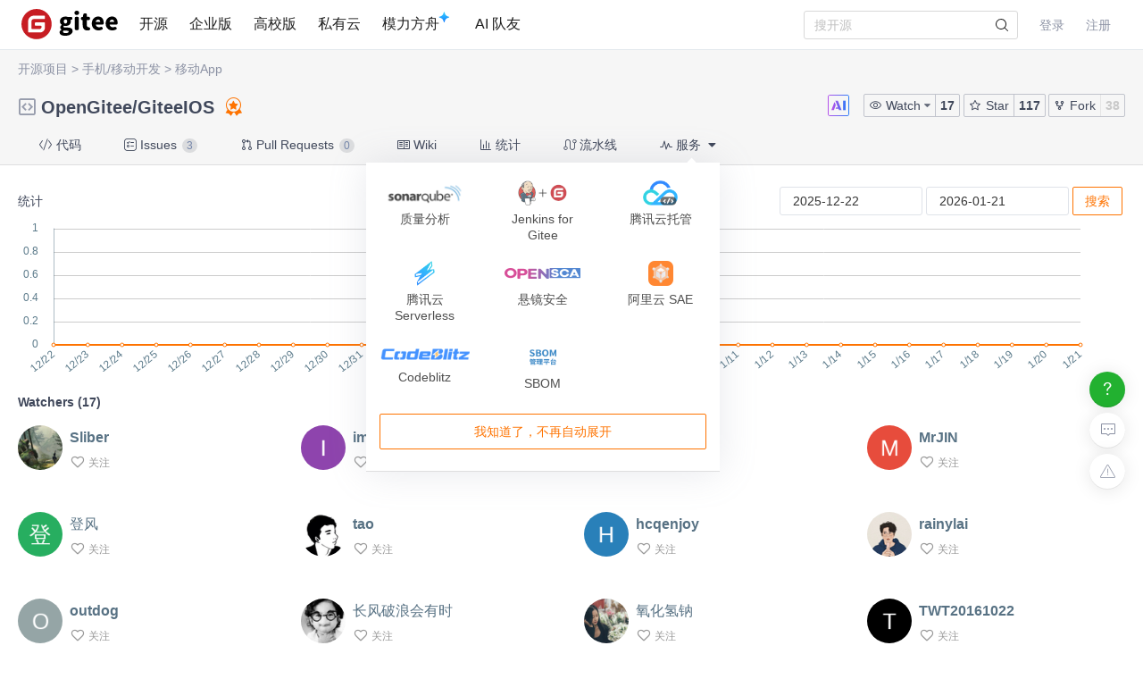

--- FILE ---
content_type: text/html; charset=utf-8
request_url: https://gitee.com/open-gitee/gitee_ios/watchers
body_size: 17313
content:
<!DOCTYPE html>
<html lang='zh-CN'>
<head>
<script>
  // 立即应用主题，避免页面闪烁 (FOUC)
  (function() {
    function getCookieTheme() {
      var match = document.cookie.match(/theme=(light|dark|system)/);
      return match ? match[1] : null;
    }
  
    function getCurrentTheme() {
      var cookieTheme = getCookieTheme();
      var savedTheme = localStorage.getItem('theme');
  
      // 优先使用 cookie 中的 theme
      if (cookieTheme) {
        // 如果 localStorage 里没有，就补回去
        if (!savedTheme) {
          localStorage.setItem('theme', cookieTheme);
        }
        return cookieTheme;
      }
  
      // 如果 cookie 中没有 theme，则使用 localStorage 中的 theme
      savedTheme = savedTheme && ['light', 'dark', 'system'].includes(savedTheme) ? savedTheme : 'system'; // 默认跟随系统
  
      return savedTheme;
    }
  
    var savedTheme = getCurrentTheme();
  
    // 检测系统是否为暗黑模式
    function isSystemDarkMode() {
      return window.matchMedia && window.matchMedia('(prefers-color-scheme: dark)').matches;
    }
  
    if (savedTheme === 'system') {
      // 系统模式：移除覆盖类，让CSS媒体查询自动处理
      document.documentElement.classList.remove('dark-mode-override');
      document.documentElement.classList.remove('dark-mode');
    } else {
      // 手动模式：添加覆盖类，禁用媒体查询
      document.documentElement.classList.add('dark-mode-override');
  
      if (savedTheme === 'dark') {
        document.documentElement.classList.add('dark-mode');
      } else {
        document.documentElement.classList.remove('dark-mode');
      }
    }
  })();
</script>

<title>Watch 用户 · OpenGitee/GiteeIOS - Gitee.com</title>
<meta content='on' http-equiv='x-dns-prefetch-control'>
<link href='//e.gitee.com' rel='dns-prefetch'>
<link href='//files.gitee.com' rel='dns-prefetch'>
<link href='//toscode.gitee.com' rel='dns-prefetch'>
<link href='https://cn-assets.gitee.com' rel='dns-prefetch'>
<link rel="shortcut icon" type="image/vnd.microsoft.icon" href="https://cn-assets.gitee.com/assets/favicon-9007bd527d8a7851c8330e783151df58.ico" />
<link rel="canonical" href="https://gitee.com/open-gitee/gitee_ios" />
<meta content='gitee.com/open-gitee/gitee_ios git https://gitee.com/open-gitee/gitee_ios.git' name='go-import'>
<meta charset='utf-8'>
<meta content='always' name='referrer'>
<meta content='Gitee' property='og:site_name'>
<meta content='Object' property='og:type'>
<meta content='https://gitee.com/open-gitee/gitee_ios/watchers' property='og:url'>
<meta content='https://gitee.com/static/images/logo_themecolor_circle.png' itemprop='image' property='og:image'>
<meta content='Watch 用户 · OpenGitee/GiteeIOS - Gitee.com' itemprop='name' property='og:title'>
<meta content='关注仓库 OpenGitee/GiteeIOS 的用户' property='og:description'>
<meta content='码云,Gitee,代码托管,Git,Git@OSC,Gitee.com,开源,内源,项目管理,版本控制,开源代码,代码分享,项目协作,开源项目托管,免费代码托管,Git代码托管,Git托管服务' name='Keywords'>
<meta content='关注仓库 OpenGitee/GiteeIOS 的用户' itemprop='description' name='Description'>
<meta content='pc,mobile' name='applicable-device'>

<meta content="IE=edge" http-equiv="X-UA-Compatible" />
<meta name="csrf-param" content="authenticity_token" />
<meta name="csrf-token" content="iheaFyIw3sDGCuI4YRodyDfOVZZnYphXUKONzkwa7dLwZ9lTPxEqwIvnf0TFJxexAAMoeN9CU2BNmBFQokC50g==" />

<link rel="stylesheet" media="all" href="https://cn-assets.gitee.com/assets/application-f6a13a9a74031ab694ddaddd56330f52.css" />
<script>
//<![CDATA[
window.gon = {};gon.locale="zh-CN";gon.sentry_dsn=null;gon.baidu_register_hm_push=null;gon.info={"controller_path":"projects","action_name":"watchers","current_user":false};gon.tour_env={"current_user":null,"action_name":"watchers","original_url":"https://gitee.com/open-gitee/gitee_ios/watchers","controller_path":"projects"};gon.http_clone="https://gitee.com/open-gitee/gitee_ios.git";gon.user_project="open-gitee/gitee_ios";gon.manage_branch="管理分支";gon.manage_tag="管理标签";gon.enterprise_id=0;gon.create_reaction_path="/open-gitee/gitee_ios/reactions";gon.ipipe_base_url="https://go-api.gitee.com";gon.artifact_base_url="https://go-repo.gitee.com";gon.gitee_go_remote_url="https://go.gitee.com/assets";gon.gitee_go_active=false;gon.current_project_is_mirror=false;gon.show_repo_comment=false;gon.diagram_viewer_path="https://diagram-viewer.giteeusercontent.com";gon.ent_host="e.gitee.com";
//]]>
</script>
<script src="https://cn-assets.gitee.com/assets/application-b36a1a7176b1d1059b07183f65216357.js"></script>
<script src="https://cn-assets.gitee.com/assets/lib/jquery.timeago.zh-CN-4a4818e98c1978d2419ab19fabcba740.js"></script>
<script src="/static/javascripts/echarts.common.min.js"></script>
<script src="https://cn-assets.gitee.com/assets/starred_forked_statistics/app-e913f7aeff6bcf2902f543af0e276b4e.js"></script>

<link rel="stylesheet" media="all" href="https://cn-assets.gitee.com/assets/projects/application-46b94c31ba11ae8c37eacce2bdb5603e.css" />
<script src="https://cn-assets.gitee.com/assets/projects/app-ce0afa65fe22112e3faf4a63ebd21a70.js"></script>

<script type='text/x-mathjax-config'>
MathJax.Hub.Config({
  tex2jax: {
    inlineMath: [['$','$'], ['\\(','\\)']],
    displayMath: [["$$","$$"],["\\[","\\]"]],
    processEscapes: true,
    skipTags: ['script', 'noscript', 'style', 'textarea', 'pre', 'code'],
    ignoreClass: "container|files",
    processClass: "markdown-body"
  }
});
</script>
<script src="https://cn-assets.gitee.com/uploads/resources/MathJax-2.7.2/MathJax.js?config=TeX-AMS-MML_HTMLorMML"></script>

<script>
  (function () {
    var messages = {
      'zh-CN': {
        addResult: '增加 <b>{term}</b>',
        count: '已选择 {count}',
        maxSelections: '最多 {maxCount} 个选择',
        noResults: '未找到结果',
        serverError: '连接服务器时发生错误'
      },
      'zh-TW': {
        addResult: '增加 <b>{term}</b>',
        count: '已選擇 {count}',
        maxSelections: '最多 {maxCount} 個選擇',
        noResults: '未找到結果',
        serverError: '連接服務器時發生錯誤'
      }
    }
  
    if (messages[gon.locale]) {
      $.fn.dropdown.settings.message = messages[gon.locale]
    }
  }());
</script>

<script>
  var userAgent = navigator.userAgent;
  var isLessIE11 = userAgent.indexOf('compatible') > -1 && userAgent.indexOf('MSIE') > -1;
  if(isLessIE11){
    var can_access = ""
    if (can_access != "true"){
      window.location.href = "/incompatible.html";
    }
  }
  document.addEventListener("error", function (ev) {
    var elem = ev.target;
    if (elem.tagName.toLowerCase() === 'img') {
      elem.src = "[data-uri]";
    }
  }, true);
</script>
</head>

<script src="//res.wx.qq.com/open/js/jweixin-1.2.0.js"></script>
<script>
  var title = document.title.replace(/( - Gitee| - 码云)$/, '')
      imgUrl = '';
  
  document.addEventListener('DOMContentLoaded', function(event) {
    var imgUrlEl = document.querySelector('.readme-box .markdown-body > img, .readme-box .markdown-body :not(a) > img');
    imgUrl = imgUrlEl && imgUrlEl.getAttribute('src');
  
    if (!imgUrl) {
      imgUrlEl = document.querySelector('meta[itemprop=image]');
      imgUrl = imgUrlEl && imgUrlEl.getAttribute('content');
      imgUrl = imgUrl || "https://gitee.com/static/images/logo_themecolor_circle.png";
    }
  
    wx.config({
      debug: false,
      appId: "wxff219d611a159737",
      timestamp: "1768973311",
      nonceStr: "61a3328aac59000bd91f7fb244252012",
      signature: "a9afcd5e598ffe2a2c60f114d66beb4ebfac1dae",
      jsApiList: [
        'onMenuShareTimeline',
        'onMenuShareAppMessage'
      ]
    });
  
    wx.ready(function () {
      wx.onMenuShareTimeline({
        title: title, // 分享标题
        link: "https://gitee.com/open-gitee/gitee_ios/watchers", // 分享链接，该链接域名或路径必须与当前页面对应的公众号JS安全域名一致
        imgUrl: imgUrl // 分享图标
      });
      wx.onMenuShareAppMessage({
        title: title, // 分享标题
        link: "https://gitee.com/open-gitee/gitee_ios/watchers", // 分享链接，该链接域名或路径必须与当前页面对应的公众号JS安全域名一致
        desc: document.querySelector('meta[name=Description]').getAttribute('content'),
        imgUrl: imgUrl // 分享图标
      });
    });
    wx.error(function(res){
      console.error('err', res)
    });
  })
</script>

<body class='git-project lang-zh-CN projects-site-content projects_watchers'>
<header class='common-header fixed noborder' id='git-header-nav'>
<div class='ui container'>
<div class='ui menu header-menu header-container'>
<div class='git-nav-expand-bar'>
<i class='iconfont icon-mode-table'></i>
</div>
<div class='gitee-nav__sidebar'>
<div class='gitee-nav__sidebar-container'>
<div class='gitee-nav__sidebar-top'>
<div class='gitee-nav__avatar-box'></div>
<div class='gitee-nav__buttons-box'>
<a class="ui button small fluid orange" href="/login">登录</a>
<a class="ui button small fluid basic is-register" href="/signup">注册</a>
</div>
</div>
<div class='gitee-nav__sidebar-middle'>
<div class='gitee-nav__sidebar-list'>
<ul>
<li class='gitee-nav__sidebar-item'>
<a href="/explore"><i class='iconfont icon-ic-discover'></i>
<span class='gitee-nav__sidebar-name'>开源</span>
</a></li>
<li class='gitee-nav__sidebar-item'>
<a href="/enterprises"><i class='iconfont icon-ic-enterprise'></i>
<span class='gitee-nav__sidebar-name'>企业版</span>
</a></li>
<li class='gitee-nav__sidebar-item'>
<a href="/education"><i class='iconfont icon-ic-education'></i>
<span class='gitee-nav__sidebar-name'>高校版</span>
</a></li>
<li class='gitee-nav__sidebar-item split-line'></li>
<li class='gitee-nav__sidebar-item'>
<a href="/search"><i class='iconfont icon-ic-search'></i>
<span class='gitee-nav__sidebar-name'>搜索</span>
</a></li>
<li class='gitee-nav__sidebar-item'>
<a href="/help"><i class='iconfont icon-help-circle'></i>
<span class='gitee-nav__sidebar-name'>帮助中心</span>
</a></li>
<li class='gitee-nav__sidebar-item'>
<a href="/terms"><i class='iconfont icon-file'></i>
<span class='gitee-nav__sidebar-name'>使用条款</span>
</a></li>
<li class='gitee-nav__sidebar-item'>
<a href="/about_us"><i class='iconfont icon-issuepx'></i>
<span class='gitee-nav__sidebar-name'>关于我们</span>
</a></li>
</ul>
</div>
</div>
<div class='gitee-nav__sidebar-bottom'>
<div class='gitee-nav__sidebar-close-button'>
<i class='fa fa-angle-double-left'></i>
</div>
</div>
</div>
</div>

<!-- /todo 10周年活动结束后 恢复 -->
<div class='item gitosc-logo'>
<a href="https://gitee.com"><img alt='Gitee - 基于 Git 的代码托管和研发协作平台' class='ui inline image light-mode-img' height='28' src='/static/images/logo-black.svg?t=158106664' title='Gitee - 基于 Git 的代码托管和研发协作平台' width='95'>
<img alt='Gitee - 基于 Git 的代码托管和研发协作平台' class='ui inline image dark-mode-img' height='28' src='/static/images/logo.svg?t=158106664' title='Gitee - 基于 Git 的代码托管和研发协作平台' width='95'>
</a></div>
<a title="开源" class="item " href="/explore">开源
</a><a title="企业版" class="item " href="/enterprises">企业版
</a><a title="高校版" class="item " href="/education">高校版
</a><a title="私有云" class="item" target="_blank" href="https://gitee.cn?utm_source=giteecom">私有云
</a><a title="模力方舟" class="item" id="gitee-blog" target="_blank" href="https://ai.gitee.com/serverless-api/?utm_sources=site_nav"><span>
模力方舟
</span>
<img alt='模力方舟' class='ui inline image' src='/static/images/notification-star.svg' style='transform: translate(-4.6px, -8.8px)' title='模力方舟'>
</a><a title="AI 队友" class="item" id="gitee-ai-bot" target="_blank" href="https://gitee.com/ai-teammates"><span>AI 队友</span>
</a><div class='center responsive-logo'>
<a href="https://gitee.com"><img alt='Gitee - 基于 Git 的代码托管和研发协作平台' class='ui inline image' height='24' src='/static/images/logo.svg?t=158106664' title='Gitee - 基于 Git 的代码托管和研发协作平台' width='85'>
<img alt='Gitee - 基于 Git 的代码托管和研发协作平台' class='ui inline black image' height='24' src='/static/images/logo-black.svg?t=158106664' title='Gitee - 基于 Git 的代码托管和研发协作平台' width='85'>
</a></div>
<div class='right menu userbar right-header' id='git-nav-user-bar'>
<form class="ui item" id="navbar-search-form" data-text-require="搜索关键字不能少于1个" data-text-filter="搜索格式不正确" data-text-search-site-projects="在全站搜索 %{query} 相关项目" action="/search" accept-charset="UTF-8" method="get"><input name="utf8" type="hidden" value="&#x2713;" />
<input type="hidden" name="type" id="navbar-search-type" />
<input type="hidden" name="fork_filter" id="fork_filter" value="on" />
<div class='ui search header-search' style='position: relative;'>
<input type="text" name="q" id="navbar-search-input" value="" class="prompt" placeholder="搜开源" style="width: 100%; padding-right: 32px; box-sizing: border-box;" />
<span class='iconify' data-icon='gitee:search' style='position: absolute; right: 10px; top: 50%; transform: translateY(-50%); font-size: 16px; color:rgba(0, 0, 0, 0.88); pointer-events: none;'></span>
</div>
</form>

<script>
  var can_search_in_repo = 1,
      repo = "VFZSVk1rOUVTWGROVkZwb1RucFplbHBuUFQxaE56WXpaZz09YTc2M2Y=",
      reponame = "open-gitee/gitee_ios";
  
  $(function() {
    var $search = $('#navbar-search-form .ui.search');
    var $form = $('#navbar-search-form');
    var searchSiteProjectsText = $form.data('text-search-site-projects');
  
    $form.on('submit', function(e) {
      e.preventDefault(); // 防止默认提交
      var query = $('#navbar-search-input').val();
      if (query) {
        window.location = '/search?fork_filter=on&q=' + encodeURIComponent(query);
      }
    });
  
    // 原有的搜索逻辑保持不变
    $search.search({
      apiSettings: {
        url: '/search/relative_project?q=' + encodeURIComponent('{query}'),
        onResponse: function (res) {
          if (res && res.status === 200 && res.data) {
            var query = htmlSafe($search.search('get value'));
  
            res.data.map(function (item) {
              item.path_ns = '/' + item.path_ns;
              item.icon = 'iconfont icon-project-public';
            });
            res.data.unshift({
              name_ns: searchSiteProjectsText.replace('%{query}', "<b class='hl'>" + query + "</b>"),
              path_ns: '/search?fork_filter=on&q=' + encodeURIComponent(query),
              icon: 'iconfont icon-search'
            });
            return res;
          } else {
            return { data: [] };
          }
        }
      },
      fields: {
        results: 'data',
        description: 'name_ns',
        url: 'path_ns',
      },
      minCharacters: 1,
      maxResults: 10,
      searchDelay: 250,
      showNoResults: false,
      transition: 'fade'
    });
  });
</script>

<script src="https://cn-assets.gitee.com/webpacks/gitee_icons-522e3725c14e62fdcf2b.bundle.js"></script>
<script src="https://cn-assets.gitee.com/assets/theme_toggle-0c8215e3e0cd891c42ea4226ae882bfb.js"></script>
<link rel="stylesheet" media="screen" href="https://cn-assets.gitee.com/assets/fonts/font-awesome-febf886370cf750ab95af17cede1d51f.css" />
<a class="item git-nav-user__login-item" href="/login">登录
</a><a class="item git-nav-user__register-item" href="/signup">注册
</a><script>
  $('.destroy-user-session').on('click', function() {
    localStorage.setItem('theme', 'system');
    $.cookie('access_token', null, { path: '/' });
  })
</script>

</div>
</div>
</div>
</header>
<script>
  Gitee.initNavbar()
  Gitee.initRepoRemoteWay()
  $.cookie('user_locale',null)
</script>

<script>
  var userAgent = navigator.userAgent;
  var isLessIE11 = userAgent.indexOf('compatible') > -1 && userAgent.indexOf('MSIE') > -1;
  if(isLessIE11){
    var can_access = ""
    if (can_access != "true"){
      window.location.href = "/incompatible.html";
    }
  }
</script>

<div class='fixed-notice-infos'>
<div class='all-messages'>
</div>
<div class='ui container'>
<div class='flash-messages' id='messages-container'></div>
</div>
<script>
  (function() {
    $(function() {
      var $error_box, alertTip, notify_content, notify_options, template;
      template = '<div data-notify="container" class="ui {0} message" role="alert">' + '<i data-notify="dismiss" class="close icon"></i>' + '<span data-notify="message">{2}</span>' + '</div>';
      notify_content = null;
      notify_options = {};
      alertTip = '';
      $error_box = $(".flash_error.flash_error_box");
      if (notify_options.type === 'error' && $error_box.length > 0 && !$.isEmptyObject(notify_content.message)) {
        if (notify_content.message === 'captcha_fail') {
          alertTip = "验证码不正确";
        } else if (notify_content.message === 'captcha_expired') {
          alertTip = "验证码已过期，请点击刷新";
        } else if (notify_content.message === 'not_found_in_database') {
          alertTip = "帐号或者密码错误";
        } else if (notify_content.message === 'not_found_and_show_captcha') {
          alertTip = "帐号或者密码错误";
        } else if (notify_content.message === 'phone_captcha_fail') {
          alertTip = "手机验证码不通过";
        } else {
          alertTip = notify_content.message;
        }
        return $error_box.html(alertTip).show();
      } else if (notify_content) {
        if ("watchers" === 'third_party_binding') {
          return $('#third_party_binding-message').html(notify_content.message).addClass('ui message red');
        }
        notify_options.delay = 3000;
        notify_options.template = template;
        notify_options.offset = {
          x: 10,
          y: 30
        };
        notify_options.element = '#messages-container';
        return $.notify(notify_content, notify_options);
      }
    });
  
  }).call(this);
</script>

</div>
<script>
  (function() {
    $(function() {
      var setCookie;
      setCookie = function(name, value) {
        $.cookie(name, value, {
          path: '/',
          expires: 365
        });
      };
      $('#remove-bulletin, #remove-bulletin-dashboard').on('click', function() {
        setCookie('remove_bulletin', "gitee-maintain-1767948173");
        $('#git-bulletin').hide();
      });
      $('#remove-member-bulletin').on('click', function() {
        setCookie('remove_member_bulletin', "gitee_member_bulletin");
        $(this).parent().hide();
      });
      return $('#remove-gift-bulletin').on('click', function() {
        setCookie('remove_gift_bulletin', "gitee-gift-bulletin");
        $(this).parent().hide();
      });
    });
  
  }).call(this);
</script>
<script>
  function closeMessageBanner(pthis, type, val) {
    var json = {}
  
    val = typeof val === 'undefined' ? null : val
    $(pthis).parent().remove()
    if (type === 'out_of_enterprise_member') {
      json = {type: type, data: val}
    } else if (type === 'enterprise_overdue') {
      json = {type: type, data: val}
    }
    $.post('/profile/close_flash_tip', json)
  }
</script>

<div class='site-content'>
<div class='git-project-header'>
<div class='fixed-notice-infos'>
<div class='ui info icon floating message green' id='fetch-ok' style='display: none'>
<div class='content'>
<div class='header status-title'>
<i class='info icon status-icon'></i>
代码拉取完成，页面将自动刷新
</div>
</div>
</div>
<div class='ui info icon floating message error' id='fetch-error' style='display: none'>
<div class='content'>
<div class='header status-title'>
<i class='info icon status-icon'></i>
<span class='error_msg'></span>
</div>
</div>
</div>
</div>
<div class='ui container'>
<div class='git-project-categories'>
<a href="/explore">开源项目</a>
<span class='symbol'>></span>
<a href="/explore/mobile-develop">手机/移动开发</a>
<span class='symbol'>&gt;</span>
<a href="/explore/mobile-app">移动App</a>
<span class='symbol and-symbol'>&&</span>
</div>

<div class='git-project-header-details'>
<div class='git-project-header-container'>
<div class='git-project-header-actions'>
<div class='ui tiny modal project-donate-modal' id='project-donate-modal'>
<i class='iconfont icon-close close'></i>
<div class='header'>捐赠</div>
<div class='content'>
捐赠前请先登录
</div>
<div class='actions'>
<a class='ui blank button cancel'>取消</a>
<a class='ui orange ok button' href='/login'>前往登录</a>
</div>
</div>
<div class='ui small modal wepay-qrcode'>
<i class='iconfont icon-close close'></i>
<div class='header'>
扫描微信二维码支付
<span class='wepay-cash'></span>
</div>
<div class='content weqcode-center'>
<img id='wepay-qrcode' src=''>
</div>
<div class='actions'>
<div class='ui cancel blank button'>取消</div>
<div class='ui ok orange button'>支付完成</div>
</div>
</div>
<div class='ui mini modal' id='confirm-alipay-modal'>
<div class='header'>支付提示</div>
<div class='content'>
将跳转至支付宝完成支付
</div>
<div class='actions'>
<div class='ui approve orange button'>确定</div>
<div class='ui blank cancel button'>取消</div>
</div>
</div>

<div class='chatbot-btn mr-2' title='Gitee Chatbot'>
<img src="https://cn-assets.gitee.com/assets/AI-66b02a57864b33687a7827184d9463d2.svg" alt="Ai" />
</div>
<span class='ui buttons basic watch-container'>
<div class='ui dropdown button js-project-watch' data-watch-type='unwatch'>
<input type='hidden' value=''>
<i class='iconfont icon-watch'></i>
<div class='text'>
Watch
</div>
<i class='dropdown icon'></i>
<div class='menu'>
<a data-value="unwatch" class="item" rel="nofollow" data-method="post" href="/open-gitee/gitee_ios/unwatch"><i class='iconfont icon-msg-read'></i>
不关注
</a><a data-value="watching" class="item" rel="nofollow" data-method="post" href="/open-gitee/gitee_ios/watch"><i class='iconfont icon-msg-read'></i>
关注所有动态
</a><a data-value="releases_only" class="disabled item" rel="nofollow" data-method="post" href="/open-gitee/gitee_ios/release_only_watch"><i class='iconfont icon-msg-read'></i>
仅关注版本发行动态
</a><a data-value="ignoring" class="item" rel="nofollow" data-method="post" href="/open-gitee/gitee_ios/ignoring_watch"><i class='iconfont icon-msg-read'></i>
关注但不提醒动态
</a></div>
</div>
<style>
  .js-project-watch .text .iconfont {
    display: none; }
  .js-project-watch a, .js-project-watch a:hover {
    color: #000; }
  .js-project-watch .item > .iconfont {
    visibility: hidden;
    margin-left: -10px; }
  .js-project-watch .selected .iconfont {
    visibility: visible; }
  .js-project-watch .menu {
    margin-top: 4px !important; }
</style>
<script>
  $('.js-project-watch').dropdown({
    action: 'select',
    onChange: function(value, text, $selectedItem) {
      var type = value === 'unwatch' ? 'Watch' : 'Watching';
      $(this).children('.text').text(type);
      $(this).dropdown('set selected', value)
    }
  });
</script>

<a class="ui button action-social-count" title="17" href="/open-gitee/gitee_ios/watchers">17
</a></span>
<span class='basic buttons star-container ui'>
<a class="ui button star" href="/login"><i class='iconfont icon-star'></i>
Star
</a><a class="ui button action-social-count " title="117" href="/open-gitee/gitee_ios/stargazers">117
</a></span>
<span class='ui basic buttons fork-container' title='无权 Fork 此仓库'>
<a class="ui button fork" title="你必须登录后才可以fork一个仓库" href="/login"><i class='iconfont icon-fork'></i>
Fork
</a><a class="ui button action-social-count disabled-style" title="38" href="/open-gitee/gitee_ios/members">38
</a></span>
</div>
<h2 class='git-project-title mt-0 mb-0'>
<span class="project-title"><i class="project-icon iconfont icon-project-public" style='margin-right: 4px' title="这是一个公开仓库"></i> <a title="OpenGitee" class="author" href="/open-gitee">OpenGitee</a>/<a title="GiteeIOS" class="repository" target="" style="padding-bottom: 0px; margin-right: 4px" href="/open-gitee/gitee_ios">GiteeIOS</a></span><span class="project-badges"><a title="已被推荐" class="git-project-recommend-badge" href="/explore"><i class='iconfont icon-recommended'></i>
</a><style>
  .gitee-modal {
    width: 500px !important; }
</style>
</span>
<input type="hidden" name="recomm_at" id="recomm_at" value="2021-05-06 14:57" />
<input type="hidden" name="project_title" id="project_title" value="OpenGitee/GiteeIOS" />
</h2>
</div>
</div>
</div>
<script>
  var title_import_url = "https://github.com/HammCn/GiteeIOS";
  var title_post_url = "/open-gitee/gitee_ios/update_import";
  var title_fork_url = "/open-gitee/gitee_ios/sync_fork";
  var title_project_path = "gitee_ios";
  var title_p_name = "GiteeIOS";
  var title_p_id= "15682016";
  var title_description = "Gitee 基于 SwiftUI 和 OpenAPI 的 iOS 客户端项目，方便快捷的在手机上操作 Issues / Pull requests / Commits / Comments";
  var title_form_authenticity_token = "Jt/z73YmbouOFgnoApYqYOhk0o0KHCKkwKrfcPgtRtRcr7Craweai8P7lJSmqyAZ36mvY7I86ZPdkUPuFncS1A==";
  var watch_type = "unwatch";
  var checkFirst = false;
  
  // Chatbot button click handler
  $('.chatbot-btn').on('click', function(e) {
    var repoPath = "gitee_ios";
    var repoOwner = "open-gitee"
    window.open('/chat?repo_owner=' + encodeURIComponent(repoOwner) + '&repo_path=' + encodeURIComponent(repoPath))
  });
  
  $('.js-project-watch').dropdown('set selected', watch_type);
  $('.checkbox.sync-wiki').checkbox();
  $('.checkbox.sync-prune').checkbox();
  $('.checkbox.team-member-checkbox').checkbox();
  $('.project-closed-label').popup({ 
    popup: '.project-closed-popup', 
    position: 'top center', 
    hoverable: true,
  });
</script>
<style>
  i.loading, .icon-sync.loading {
    -webkit-animation: icon-loading 1.2s linear infinite;
    animation: icon-loading 1.2s linear infinite;
  }
  .qrcode_cs {
    float: left;
  }
  .check-sync-wiki {
    float: left;
    height: 28px;
    line-height: 28px;
  }
  .sync-wiki-warn {
    color: #e28560;
  }
</style>

<div class='git-project-nav'>
<div class='ui container'>
<div class='ui secondary pointing menu'>
<a class="item  " href="/open-gitee/gitee_ios"><i class='iconfont icon-code'></i>
代码
</a><a class="item " href="/open-gitee/gitee_ios/issues"><i class='iconfont icon-task'></i>
Issues
<span class='ui mini circular label'>
3
</span>
</a><a class="item " href="/open-gitee/gitee_ios/pulls"><i class='iconfont icon-pull-request'></i>
Pull Requests
<span class='ui mini circular label'>
0
</span>
</a><a class="item " href="/open-gitee/gitee_ios/wikis"><i class='iconfont icon-wiki'></i>
Wiki
</a><a class="item  " href="/open-gitee/gitee_ios/graph/master"><i class='iconfont icon-statistics'></i>
统计
</a><a class="item " href="/open-gitee/gitee_ios/gitee_go"><i class='iconfont icon-workflow'></i>
流水线
</a><div class='item'>
<div class='ui pointing top right dropdown git-project-service'>
<div>
<i class='iconfont icon-service'></i>
服务
<i class='dropdown icon'></i>
</div>
<div class='menu' style='display:none'>
<a class="item" href="/open-gitee/gitee_ios/quality_analyses?platform=sonar_qube"><img src="https://cn-assets.gitee.com/assets/sonar_mini-5e1b54bb9f6c951d97fb778ef623afea.png" alt="Sonar mini" />
<div class='item-title'>
质量分析
</div>
</a><a class="item" target="_blank" href="https://gitee.com/help/articles/4193"><img src="https://cn-assets.gitee.com/assets/jenkins_for_gitee-554ec65c490d0f1f18de632c48acc4e7.png" alt="Jenkins for gitee" />
<div class='item-title'>
Jenkins for Gitee
</div>
</a><a class="item" target="_blank" href="https://gitee.com/help/articles/4318"><img src="https://cn-assets.gitee.com/assets/cloudbase-1197b95ea3398aff1df7fe17c65a6d42.png?20200925" alt="Cloudbase" />
<div class='item-title'>
腾讯云托管
</div>
</a><a class="item" target="_blank" href="https://gitee.com/help/articles/4330"><img src="https://cn-assets.gitee.com/assets/cloud_serverless-686cf926ced5d6d2f1d6e606d270b81e.png" alt="Cloud serverless" />
<div class='item-title'>
腾讯云 Serverless
</div>
</a><a class="item" href="/open-gitee/gitee_ios/open_sca"><img src="https://cn-assets.gitee.com/assets/open_sca/logo-9049ced662b2f9936b8001e6f9cc4952.png" alt="Logo" />
<div class='item-title'>
悬镜安全
</div>
</a><a class="item" target="_blank" href="https://help.gitee.com/devops/connect/Aliyun-SAE"><img src="https://cn-assets.gitee.com/assets/SAE-f3aa9366a1e2b7fff4747402eb8f10c3.png" alt="Sae" />
<div class='item-title'>
阿里云 SAE
</div>
</a><a class="item" id="update-codeblitz-link" target="_blank" href="https://codeblitz.cloud.alipay.com/gitee/open-gitee/gitee_ios/tree/master"><img style="width:100px;margin-top:4px" src="https://cn-assets.gitee.com/assets/Codeblitz-8824e38875a106e16e29ff57ec977b08.png" alt="Codeblitz" />
<div class='item-title'>
Codeblitz
</div>
</a><a class="item" id="update-codeblitz-link" target="_blank" href="/open-gitee/gitee_ios/sbom"><img style="width:30px;margin-top:4px" src="https://cn-assets.gitee.com/assets/SBOM-36dbd3141411c5c1e9095e8d1d21baf0.png" alt="Sbom" />
<div class='item-title'>
SBOM
</div>
</a><button class='ui orange basic button quit-button' id='quiting-button'>
我知道了，不再自动展开
</button>
</div>
</div>
</div>
</div>
</div>
</div>
<script>
  $('.git-project-nav .ui.dropdown').dropdown({ action: 'nothing' });
  // 下线小红点 var gitee_reward_config = JSON.parse(localStorage.getItem('gitee_reward_config') || null) ||  true
  var gitee_reward_config = true
  var $settingText = $('.setting-text')
  // 如果没有访问过
  if(!gitee_reward_config) $settingText.addClass('red-dot')
  $('.git-project-service').dropdown({
    on: 'click',
    action: 'nothing',
    onShow: function () {
      const branch = 'master'
      let newUrl = `https://codeblitz.cloud.alipay.com/gitee/open-gitee/gitee_ios/tree/`
      const url = decodeURIComponent(window.location.pathname);
      const startIndex = url.indexOf('master');
      if (startIndex !== -1) {
        newUrl = newUrl + url.substring(startIndex); // 从分支名开始截取
      }else{
        newUrl = newUrl + branch
      }
      const linkElement = document.getElementById("update-codeblitz-link");
      linkElement.setAttribute("href", newUrl);
    },
  })
</script>
<style>
  .git-project-nav i.checkmark.icon {
    color: green;
  }
  #quiting-button {
    display: none;
  }
  
  .git-project-nav .dropdown .menu.hidden:after {
    visibility: hidden !important;
  }
</style>
<script>
  isSignIn = false
  isClickGuide = false
  $('#git-versions.dropdown').dropdown();
  $.ajax({
    url:"/open-gitee/gitee_ios/access/add_access_log",
    type:"GET"
  });
  $('#quiting-button').on('click',function() {
    $('.git-project-service').click();
    if (isSignIn) {
      $.post("/projects/set_service_guide")
    }
    $.cookie("Serve_State", true, { expires: 3650, path: '/'})
    $('#quiting-button').hide();
  });
  if (!(isClickGuide || $.cookie("Serve_State") == 'true')) {
    $('.git-project-service').click()
    $('#quiting-button').show()
  }
</script>

</div>
<div class='ui container'>
<div class='git-user-twl-col'>
<div class='row git-user-content'>
<div class='statistic-filter'>
<div class='title'>
统计
</div>
<div class='searcher'>
<div class='ui input'>
<input class='date-input' id='start-date' placeholder='选择开始时间' readonly>
</div>
<div class='ui input'>
<input class='date-input' id='end-date' placeholder='选择结束时间' readonly>
</div>
<a id="search-button" class="ui orange basic button" href="javascript:void(0);">搜索</a>
</div>
</div>
<div id='statistics' style='width:1210px;height:175px'></div>
<style>
  .statistic-filter {
    display: -webkit-box;
    display: -ms-flexbox;
    display: flex;
    -webkit-box-pack: justify;
        -ms-flex-pack: justify;
            justify-content: space-between;
    -webkit-box-align: baseline;
        -ms-flex-align: baseline;
            align-items: baseline; }
    .statistic-filter .searcher {
      display: -webkit-box;
      display: -ms-flexbox;
      display: flex;
      -webkit-box-align: center;
          -ms-flex-align: center;
              align-items: center; }
      .statistic-filter .searcher > * {
        margin-left: 4px; }
      .statistic-filter .searcher > :first-child {
        margin-left: 0; }
      .statistic-filter .searcher .date-input {
        width: 160px;
        height: 32px; }
  
  .title {
    height: 20px;
    font-size: 14px;
    font-weight: 600;
    color: #40485B;
    line-height: 20px; }
</style>
<script>
  window.statisticUrl = "/open-gitee/gitee_ios/statistic?type=Watch"
</script>

<div class='title mt-3'>
Watchers (17)
</div>
<div class='mt-2' id='watchers-list'>
<div id='target-list'>
<div class='ui four column grid'>
<div class='ui inverted dimmer'>
<div class='ui loader'></div>
</div>
<div class='column'>
<div class='target-item' data-username='sliber'>
<div class='target-avatar'>
<a target="_blank" href="/sliber"><img class="ui user avatar js-popover-card" src="https://foruda.gitee.com/avatar/1676994934231999649/1909517_sliber_1578962209.png!avatar60" alt="1909517 sliber 1578962209" />
</a></div>
<div class='target-info'>
<strong class='target-name'>
<a target="_blank" class="js-popover-card disable" href="/sliber">Sliber</a>
</strong>
<div class='follow-button'>
<a rel="nofollow" data-method="post" href="/sliber/follow"><i class='heart outline icon'></i>
<span class='text'>
关注
</span>
</a></div>
</div>
</div>
</div>

<div class='column'>
<div class='target-item' data-username='imhappyharry'>
<div class='target-avatar'>
<a target="_blank" href="/imhappyharry"><img class="ui user avatar js-popover-card" avatar="imhappyharry-imhappyharry" />
</a></div>
<div class='target-info'>
<strong class='target-name'>
<a target="_blank" class="js-popover-card disable" href="/imhappyharry">imhappyharry</a>
</strong>
<div class='follow-button'>
<a rel="nofollow" data-method="post" href="/imhappyharry/follow"><i class='heart outline icon'></i>
<span class='text'>
关注
</span>
</a></div>
</div>
</div>
</div>

<div class='column'>
<div class='target-item' data-username='lzq15116'>
<div class='target-avatar'>
<a target="_blank" href="/lzq15116"><img class="ui user avatar js-popover-card" avatar="lzq15116-lzq15116" />
</a></div>
<div class='target-info'>
<strong class='target-name'>
<a target="_blank" class="js-popover-card disable" href="/lzq15116">lzq15116</a>
</strong>
<div class='follow-button'>
<a rel="nofollow" data-method="post" href="/lzq15116/follow"><i class='heart outline icon'></i>
<span class='text'>
关注
</span>
</a></div>
</div>
</div>
</div>

<div class='column'>
<div class='target-item' data-username='decodable'>
<div class='target-avatar'>
<a target="_blank" href="/decodable"><img class="ui user avatar js-popover-card" avatar="MrJIN-decodable" />
</a></div>
<div class='target-info'>
<strong class='target-name'>
<a target="_blank" class="js-popover-card disable" href="/decodable">MrJIN</a>
</strong>
<div class='follow-button'>
<a rel="nofollow" data-method="post" href="/decodable/follow"><i class='heart outline icon'></i>
<span class='text'>
关注
</span>
</a></div>
</div>
</div>
</div>

<div class='column'>
<div class='target-item' data-username='zhuyoulongnuj'>
<div class='target-avatar'>
<a target="_blank" href="/zhuyoulongnuj"><img class="ui user avatar js-popover-card" avatar="登风-zhuyoulongnuj" />
</a></div>
<div class='target-info'>
<strong class='target-name'>
<a target="_blank" class="js-popover-card disable" href="/zhuyoulongnuj">登风</a>
</strong>
<div class='follow-button'>
<a rel="nofollow" data-method="post" href="/zhuyoulongnuj/follow"><i class='heart outline icon'></i>
<span class='text'>
关注
</span>
</a></div>
</div>
</div>
</div>

<div class='column'>
<div class='target-item' data-username='taony'>
<div class='target-avatar'>
<a target="_blank" href="/taony"><img class="ui user avatar js-popover-card" src="https://foruda.gitee.com/avatar/1698330625156717723/33063_taony_1698330625.png!avatar60" alt="33063 taony 1698330625" />
</a></div>
<div class='target-info'>
<strong class='target-name'>
<a target="_blank" class="js-popover-card disable" href="/taony">tao</a>
</strong>
<div class='follow-button'>
<a rel="nofollow" data-method="post" href="/taony/follow"><i class='heart outline icon'></i>
<span class='text'>
关注
</span>
</a></div>
</div>
</div>
</div>

<div class='column'>
<div class='target-item' data-username='hcqenjoy'>
<div class='target-avatar'>
<a target="_blank" href="/hcqenjoy"><img class="ui user avatar js-popover-card" avatar="hcqenjoy-hcqenjoy" />
</a></div>
<div class='target-info'>
<strong class='target-name'>
<a target="_blank" class="js-popover-card disable" href="/hcqenjoy">hcqenjoy</a>
</strong>
<div class='follow-button'>
<a rel="nofollow" data-method="post" href="/hcqenjoy/follow"><i class='heart outline icon'></i>
<span class='text'>
关注
</span>
</a></div>
</div>
</div>
</div>

<div class='column'>
<div class='target-item' data-username='rainylay'>
<div class='target-avatar'>
<a target="_blank" href="/rainylay"><img class="ui user avatar js-popover-card" src="https://foruda.gitee.com/avatar/1676905542774080696/330043_rainylai_1578920191.png!avatar60" alt="330043 rainylai 1578920191" />
</a></div>
<div class='target-info'>
<strong class='target-name'>
<a target="_blank" class="js-popover-card disable" href="/rainylay">rainylai</a>
</strong>
<div class='follow-button'>
<a rel="nofollow" data-method="post" href="/rainylay/follow"><i class='heart outline icon'></i>
<span class='text'>
关注
</span>
</a></div>
</div>
</div>
</div>

<div class='column'>
<div class='target-item' data-username='outdog'>
<div class='target-avatar'>
<a target="_blank" href="/outdog"><img class="ui user avatar js-popover-card" avatar="outdog-outdog" />
</a></div>
<div class='target-info'>
<strong class='target-name'>
<a target="_blank" class="js-popover-card disable" href="/outdog">outdog</a>
</strong>
<div class='follow-button'>
<a rel="nofollow" data-method="post" href="/outdog/follow"><i class='heart outline icon'></i>
<span class='text'>
关注
</span>
</a></div>
</div>
</div>
</div>

<div class='column'>
<div class='target-item' data-username='wangxiaoshuai'>
<div class='target-avatar'>
<a target="_blank" href="/wangxiaoshuai"><img class="ui user avatar js-popover-card" src="https://foruda.gitee.com/avatar/1676904200565708264/137624_wangxiaoshuai_1578919244.jpg!avatar60" alt="137624 wangxiaoshuai 1578919244" />
</a></div>
<div class='target-info'>
<strong class='target-name'>
<a target="_blank" class="js-popover-card disable" href="/wangxiaoshuai">长风破浪会有时</a>
</strong>
<div class='follow-button'>
<a rel="nofollow" data-method="post" href="/wangxiaoshuai/follow"><i class='heart outline icon'></i>
<span class='text'>
关注
</span>
</a></div>
</div>
</div>
</div>

<div class='column'>
<div class='target-item' data-username='yanghuaqingna'>
<div class='target-avatar'>
<a target="_blank" href="/yanghuaqingna"><img class="ui user avatar js-popover-card" src="https://foruda.gitee.com/avatar/1677164296055019243/9121630_yanghuaqingna_1621042531.png!avatar60" alt="9121630 yanghuaqingna 1621042531" />
</a></div>
<div class='target-info'>
<strong class='target-name'>
<a target="_blank" class="js-popover-card disable" href="/yanghuaqingna">氧化氢钠</a>
</strong>
<div class='follow-button'>
<a rel="nofollow" data-method="post" href="/yanghuaqingna/follow"><i class='heart outline icon'></i>
<span class='text'>
关注
</span>
</a></div>
</div>
</div>
</div>

<div class='column'>
<div class='target-item' data-username='wtt2016'>
<div class='target-avatar'>
<a target="_blank" href="/wtt2016"><img class="ui user avatar js-popover-card" avatar="TWT20161022-wtt2016" />
</a></div>
<div class='target-info'>
<strong class='target-name'>
<a target="_blank" class="js-popover-card disable" href="/wtt2016">TWT20161022</a>
</strong>
<div class='follow-button'>
<a rel="nofollow" data-method="post" href="/wtt2016/follow"><i class='heart outline icon'></i>
<span class='text'>
关注
</span>
</a></div>
</div>
</div>
</div>

<div class='column'>
<div class='target-item' data-username='TianZhenWu_admin'>
<div class='target-avatar'>
<a target="_blank" href="/TianZhenWu_admin"><img class="ui user avatar js-popover-card" src="https://foruda.gitee.com/avatar/1677093757449183879/7743603_tianzhenwu_admin_1620909173.png!avatar60" alt="7743603 tianzhenwu admin 1620909173" />
</a></div>
<div class='target-info'>
<strong class='target-name'>
<a target="_blank" class="js-popover-card disable" href="/TianZhenWu_admin">天真</a>
</strong>
<div class='follow-button'>
<a rel="nofollow" data-method="post" href="/TianZhenWu_admin/follow"><i class='heart outline icon'></i>
<span class='text'>
关注
</span>
</a></div>
</div>
</div>
</div>

<div class='column'>
<div class='target-item' data-username='gitybl'>
<div class='target-avatar'>
<a target="_blank" href="/gitybl"><img class="ui user avatar js-popover-card" avatar="源部落-gitybl" />
</a></div>
<div class='target-info'>
<strong class='target-name'>
<a target="_blank" class="js-popover-card disable" href="/gitybl">源部落</a>
</strong>
<div class='follow-button'>
<a rel="nofollow" data-method="post" href="/gitybl/follow"><i class='heart outline icon'></i>
<span class='text'>
关注
</span>
</a></div>
</div>
</div>
</div>

<div class='column'>
<div class='target-item' data-username='heizhizhu134'>
<div class='target-avatar'>
<a target="_blank" href="/heizhizhu134"><img class="ui user avatar js-popover-card" src="https://foruda.gitee.com/avatar/1677162005975971816/9079985_heizhizhu134_1620353240.png!avatar60" alt="9079985 heizhizhu134 1620353240" />
</a></div>
<div class='target-info'>
<strong class='target-name'>
<a target="_blank" class="js-popover-card disable" href="/heizhizhu134">黑寡妇</a>
</strong>
<div class='follow-button'>
<a rel="nofollow" data-method="post" href="/heizhizhu134/follow"><i class='heart outline icon'></i>
<span class='text'>
关注
</span>
</a></div>
</div>
</div>
</div>

<div class='column'>
<div class='target-item' data-username='hamm'>
<div class='target-avatar'>
<a target="_blank" href="/hamm"><img class="ui user avatar js-popover-card" src="https://foruda.gitee.com/avatar/1755845142480409552/145025_hamm_1755845142.png!avatar60" alt="145025 hamm 1755845142" />
</a></div>
<div class='target-info'>
<strong class='target-name'>
<a target="_blank" class="js-popover-card disable" href="/hamm">Hamm</a>
</strong>
<div class='follow-button'>
<a rel="nofollow" data-method="post" href="/hamm/follow"><i class='heart outline icon'></i>
<span class='text'>
关注
</span>
</a></div>
</div>
</div>
</div>

<div class='column'>
<div class='target-item' data-username='normalcoder'>
<div class='target-avatar'>
<a target="_blank" href="/normalcoder"><img class="ui user avatar js-popover-card" src="https://foruda.gitee.com/avatar/1676919265119651141/551147_normalcoder_1578927376.png!avatar60" alt="551147 normalcoder 1578927376" />
</a></div>
<div class='target-info'>
<strong class='target-name'>
<a target="_blank" class="js-popover-card disable" href="/normalcoder">诺墨</a>
</strong>
<div class='follow-button'>
<a rel="nofollow" data-method="post" href="/normalcoder/follow"><i class='heart outline icon'></i>
<span class='text'>
关注
</span>
</a></div>
</div>
</div>
</div>

</div>
<div class='ui grid row'>

</div>
</div>
<script>
  $(function() {
    var $loader = $('#target-list .dimmer');
  
    $('#git-discover-page .item').
    off('ajax:beforeSend').on('ajax:beforeSend', function(event, xhr, settings) {
      $loader.addClass('active');
      settings.url += settings.url.match(/\?/) ? '&' : '?';
      settings.url += 'columns=' + 'four';
      settings.url += '&' + 'is_remote_paginate=' + 'true';
      settings.url += '&' + 'is_remote_follow=' + 'false';
      settings.url += '&' + 'remote_el=' + encodeURIComponent('');
      settings.url += '&' + 'replace_el=' + encodeURIComponent('#watchers-list');
    }).off('ajax:error').on('ajax:error', function() {
      Flash.show('发生意外，请稍后重试！', 'error');
      $loader.removeClass('active');
    });
  });
</script>

</div>
</div>
</div>
<style>
  .ui.horizontal.relaxed.list > .item.user-list-item {
    padding: 0.3em 0px !important;
  }
</style>

</div>
<script>
  (function() {
    var donateModal;
  
    Gitee.modalHelper = new GiteeModalHelper({
      alertText: '提示',
      okText: '确定'
    });
  
    donateModal = new ProjectDonateModal({
      el: '#project-donate-modal',
      alipayUrl: '/open-gitee/gitee_ios/alipay',
      wepayUrl: '/open-gitee/gitee_ios/wepay',
      nameIsBlank: '名称不能为空',
      nameTooLong: '名称过长（最多为 36 个字符）',
      modalHelper: Gitee.modalHelper
    });
  
    if (null === 'true') {
      donateModal.show();
    }
  
    $('#project-donate').on('click', function() {
      return donateModal.show();
    });
  
  }).call(this);
</script>
<script>
  Tree.initHighlightTheme('white')
</script>


</div>
<div class='gitee-project-extension'>
<div class='extension lang'>Swift</div>
<div class='extension public'>1</div>
<div class='extension https'>https://gitee.com/open-gitee/gitee_ios.git</div>
<div class='extension ssh'>git@gitee.com:open-gitee/gitee_ios.git</div>
<div class='extension namespace'>open-gitee</div>
<div class='extension repo'>gitee_ios</div>
<div class='extension name'>GiteeIOS</div>
<div class='extension branch'></div>
</div>

<script>
  $(function() {
    GitLab.GfmAutoComplete.dataSource = "/open-gitee/gitee_ios/autocomplete_sources"
    GitLab.GfmAutoComplete.Emoji.assetBase = '/assets/emoji'
    GitLab.GfmAutoComplete.setup();
  });
</script>

<footer id='git-footer-main'>
<div class='ui container'>
<div class='logo-row'>
<a href="https://gitee.com"><img alt='Gitee - 基于 Git 的代码托管和研发协作平台' class='logo-img logo-light' src='/static/images/logo-black.svg?t=158106666'>
<img alt='Gitee - 基于 Git 的代码托管和研发协作平台' class='logo-img logo-dark' src='/static/images/logo-white-next.svg?t=158106666'>
</a></div>
<div class='name-important'>
北京奥思研工智能科技有限公司版权所有
</div>
<div class='ui two column grid d-flex-center'>
<div class='eight wide column git-footer-left'>
<div class='ui four column grid' id='footer-left'>
<div class='column'>
<div class='ui link list'>
<div class='item'>
<a class="item" href="/all-about-git">Git 大全</a>
</div>
<div class='item'>
<a class="item" rel="nofollow" href="https://help.gitee.com/learn-Git-Branching/">Git 命令学习</a>
</div>
<div class='item'>
<a class="item" rel="nofollow" href="https://copycat.gitee.com/">CopyCat 代码克隆检测</a>
</div>
<div class='item'>
<a class="item" href="/appclient">APP与插件下载</a>
</div>
</div>
</div>
<div class='column'>
<div class='ui link list'>
<div class='item'>
<a class="item" href="/gitee-stars">Gitee 封面人物</a>
</div>
<div class='item'>
<a class="item" href="/gvp">GVP 项目</a>
</div>
<div class='item'>
<a class="item" rel="nofollow" href="https://blog.gitee.com/">Gitee 博客</a>
</div>
<div class='item'>
<a class="item" href="/enterprises#nonprofit-plan">Gitee 公益计划</a>
</div>
<div class='item'>
<a class="item" href="https://gitee.com/features/gitee-go">Gitee 持续集成</a>
</div>
</div>
</div>
<div class='column'>
<div class='ui link list'>
<div class='item'>
<a class="item" href="/api/v5/swagger">OpenAPI</a>
</div>
<div class='item'>
<a class="item" href="https://gitee.com/oschina/mcp-gitee">MCP Server</a>
</div>
<div class='item'>
<a class="item" href="https://help.gitee.com">帮助文档</a>
</div>
<div class='item'>
<a class="item" href="/self_services">在线自助服务</a>
</div>
<div class='item'>
<a class="item" href="/help/articles/4378">更新日志</a>
</div>
</div>
</div>
<div class='column'>
<div class='ui link list'>
<div class='item'>
<a class="item" href="/about_us">关于我们</a>
</div>
<div class='item'>
<a class="item" rel="nofollow" href=" https://gitee.com/oschina/jobs">加入我们</a>
</div>
<div class='item'>
<a class="item" href="/terms">使用条款</a>
</div>
<div class='item'>
<a class="item" href="/oschina/git-osc/issues">意见建议</a>
</div>
<div class='item'>
<a class="item" href="/links.html">合作伙伴</a>
</div>
</div>
</div>
</div>
</div>
<div class='eight wide column right aligned followus git-footer-right'>
<div class='qrcode mr-1'>
<div class='qrcode-box'>
<img alt="技术交流QQ群" src="https://cn-assets.gitee.com/assets/communication_QR-3b8de44bedfd3cf6c52c96b1a05771c6.png" />
</div>
<p class='mt-1 mini_app-text'>技术交流QQ群</p>
</div>
<div class='qrcode'>
<div class='qrcode-box'>
<img alt="微信服务号" class="weixin-qr" src="https://cn-assets.gitee.com/assets/weixin_QR-853f852365876b5f318023e95cbbfdb6.png" />
</div>
<p class='mt-1 weixin-text'>微信服务号</p>
</div>
<div class='phone-and-qq column'>
<div class='ui list official-support-container'>
<div class='item'></div>
<div class='item mail-and-zhihu'>
<a rel="nofollow" href="mailto: client@oschina.cn"><i class='iconfont icon-msg-mail'></i>
<span id='git-footer-email'>client#oschina.cn</span>
</a></div>
<div class='item tel'>
<a>
<i class='iconfont icon-tel'></i>
<span>企业版在线使用：400-606-0201</span>
</a>
</div>
<div class='item tel'>
<a class='d-flex'>
<i class='iconfont icon-tel mt-05 mr-05'></i>
<span>专业版私有部署：</span>
<div>
赖经理 13058176526
</div>
</a>
</div>
</div>
</div>
</div>
</div>
</div>
<div class='bottombar'>
<div class='ui container'>
<div class='ui d-flex d-flex-between'>
<div class='seven wide column partner d-flex'>
<div class='open-atom d-flex-center'>
<img class="logo-openatom mr-1" alt="开放原子开源基金会" src="https://cn-assets.gitee.com/assets/logo-openatom-new-955174a984c899d2e230d052bdc237cf.svg" />
<a target="_blank" rel="nofollow" href="https://www.openatom.org/">开放原子开源基金会</a>
<div class='sub-title ml-1'>合作代码托管平台</div>
</div>
<div class='report-12377 d-flex-center ml-3'>
<img class="report-12377__logo mr-1" alt="违法和不良信息举报中心" src="https://cn-assets.gitee.com/assets/12377@2x-1aa42ed2d2256f82a61ecf57be1ec244.png" />
<a target="_blank" rel="nofollow" href="https://www.12377.cn">违法和不良信息举报中心</a>
</div>
<div class='copyright ml-3'>
<a rel="nofollow" href="http://beian.miit.gov.cn/">京ICP备2025119063号</a>
</div>
</div>
<div class='nine wide column right aligned'>
<i class='icon world'></i>
<a href="/language/zh-CN">简 体</a>
/
<a href="/language/zh-TW">繁 體</a>
/
<a href="/language/en">English</a>
</div>
</div>
</div>
</div>
</footer>

<script>
  var officialEmail = $('#git-footer-email').text()
  $('#git-footer-main .icon-popup').popup({ position: 'bottom center' })
  $('#git-footer-email').text(officialEmail.replace('#', '@'))
  window.gon.popover_card_locale = {
    follow:"关注",
    unfollow:"已关注",
    gvp_title: "GVP - Gitee 最有价值开源项目",
    project: "项目",
    org: "开源组织",
    member: "",
    author: "作者",
    user_blocked: "该用户已被屏蔽或已注销",
    net_error: "网络错误",
    unknown_exception: "未知异常"
  }
  window.gon.select_message = {
    placeholder: "请输入个人空间地址或完整的邮箱地址"
  }
</script>
<script src="https://cn-assets.gitee.com/webpacks/popover_card-9afe4ce3f1b03daa4ed4.bundle.js"></script>
<link rel="stylesheet" media="all" href="https://cn-assets.gitee.com/webpacks/css/gitee_nps-ae0dbee40f6ddc72015a.css" />
<script src="https://cn-assets.gitee.com/webpacks/gitee_nps-03ff804099144a49b055.bundle.js"></script>
<script src="https://cn-assets.gitee.com/webpacks/gitee_icons-522e3725c14e62fdcf2b.bundle.js"></script>



<div class='side-toolbar'>
<div class='button toolbar-help'>
<i class='iconfont icon-help'></i>
</div>
<div class='ui popup left center dark'>点此查找更多帮助</div>
<div class='toolbar-help-dialog'>
<div class='toolbar-dialog-header'>
<h3 class='toolbar-dialog-title'>搜索帮助</h3>
<form class="toolbar-help-search-form" action="/help/load_keywords_data" accept-charset="UTF-8" method="get"><input name="utf8" type="hidden" value="&#x2713;" />
<div class='ui icon input fluid toolbar-help-search'>
<input name='keywords' placeholder='请输入产品名称或问题' type='text'>
<i class='icon search'></i>
</div>
</form>

<i class='iconfont icon-close toolbar-dialog-close-icon'></i>
</div>
<div class='toolbar-dialog-content'>
<div class='toolbar-help-hot-search'>
<div class='toolbar-roll'>
<a class="init active" title="Git 命令在线学习" href="https://help.gitee.com/learn-git-branching/?utm_source==gitee-help-widget"><i class='Blue icon icon-command iconfont'></i>
<span>Git 命令在线学习</span>
</a><a class="init " title="如何在 Gitee 导入 GitHub 仓库" href="https://gitee.com/help/articles/4261?utm_source==gitee-help-widget"><i class='icon icon-clipboard iconfont orange'></i>
<span>如何在 Gitee 导入 GitHub 仓库</span>
</a></div>
<div class='toolbar-list'>
<div class='toolbar-list-item'>
<a href="/help/articles/4114">Git 仓库基础操作</a>
</div>
<div class='toolbar-list-item'>
<a href="/help/articles/4166">企业版和社区版功能对比</a>
</div>
<div class='toolbar-list-item'>
<a href="/help/articles/4191">SSH 公钥设置</a>
</div>
<div class='toolbar-list-item'>
<a href="/help/articles/4194">如何处理代码冲突</a>
</div>
<div class='toolbar-list-item'>
<a href="/help/articles/4232">仓库体积过大，如何减小？</a>
</div>
<div class='toolbar-list-item'>
<a href="/help/articles/4279">如何找回被删除的仓库数据</a>
</div>
<div class='toolbar-list-item'>
<a href="/help/articles/4283">Gitee 产品配额说明</a>
</div>
<div class='toolbar-list-item'>
<a href="/help/articles/4284">GitHub仓库快速导入Gitee及同步更新</a>
</div>
<div class='toolbar-list-item'>
<a href="/help/articles/4328">什么是 Release（发行版）</a>
</div>
<div class='toolbar-list-item'>
<a href="/help/articles/4354">将 PHP 项目自动发布到 packagist.org</a>
</div>
</div>
</div>
<div class='toolbar-help-search-reseult'></div>
</div>
</div>
<script>
  var opt = { position: 'left center'};
  var $helpSideToolbar = $('.button.toolbar-help');
  var $toolbarRoll = $('.toolbar-roll');
  
  $(function() {
    if (false) {
      $helpSideToolbar.popup(opt).popup({lastResort:'left center'})
    } else {
      $helpSideToolbar.popup({lastResort:'left center'}).popup('show', opt);
      setTimeout(function() {
        $helpSideToolbar.popup('hide', opt);
      }, 3000);
    }
  
    if ($toolbarRoll.length) {
      setInterval(function() {
        var $nextActiveLink = $toolbarRoll.find('a.active').next();
        if (!$nextActiveLink.length) {
          $nextActiveLink = $toolbarRoll.find('a:first-child');
        }
        $nextActiveLink.attr('class', 'active').siblings().removeClass('active init');
      }, 5000);
    }
  })
</script>

<div class='popup button' id='home-comment'>
<i class='iconfont icon-comment'></i>
</div>
<div class='ui popup dark'>评论</div>
<div class='toolbar-appeal popup button'>
<i class='iconfont icon-report'></i>
</div>
<div class='ui popup dark'>
仓库举报
</div>
<script>
  $('.toolbar-appeal').popup({ position: 'left center' });
</script>

<div class='button gotop popup' id='gotop'>
<i class='iconfont icon-top'></i>
</div>
<div class='ui popup dark'>回到顶部</div>
</div>
<div class='form modal normal-modal tiny ui' id='unlanding-complaint-modal'>
<i class='iconfont icon-close close'></i>
<div class='header'>
登录提示
</div>
<div class='container actions'>
<div class='content'>
该操作需登录 Gitee 帐号，请先登录后再操作。
</div>
<div class='ui orange icon large button ok'>
立即登录
</div>
<div class='ui button blank cancel'>
没有帐号，去注册
</div>
</div>
</div>
<script>
  var $elm = $('.toolbar-appeal');
  
  $elm.on('click', function() {
    var modals = $("#unlanding-complaint-modal.normal-modal");
    if (modals.length > 1) {
      modals.eq(0).modal('show');
    } else {
      modals.modal('show');
    }
  })
  $("#unlanding-complaint-modal.normal-modal").modal({
    onDeny: function() {
      window.location.href = "/signup?from=";
    },
    onApprove: function() {
      window.location.href = "/login?from=";
    }
  })
</script>

<style>
  .side-toolbar .bdsharebuttonbox a {
    font-size: 24px;
    color: white !important;
    opacity: 0.9;
    margin: 6px 6px 0px 6px;
    background-image: none;
    text-indent: 0;
    height: auto;
    width: auto;
  }
</style>
<style>
  #udesk_btn a {
    margin: 0px 20px 167px 0px !important;
  }
</style>
<script>
  (function() {
    $('#project-user-message').popup({
      position: 'left center'
    });
  
  }).call(this);
</script>
<script>
  Gitee.initSideToolbar({
    hasComment: true,
    commentUrl: '/open-gitee/gitee_ios#tree_comm_title'
  })
</script>





<script>
  (function() {
    this.__gac = {
      domain: 'www.oschina.net'
    };
  
  }).call(this);
</script>

<script src="https://cn-assets.gitee.com/assets/bdstatic/app-070a9e339ac82bf2bf7ef20375cd4121.js"></script>
<script src="https://cn-assets.gitee.com/webpacks/build_status-6c0a8a19b67c23fdc7fe.bundle.js"></script>
<script src="https://cn-assets.gitee.com/webpacks/scan_status-129dc7c4b730f50d9d38.bundle.js"></script>
<script src="https://cn-assets.gitee.com/webpacks/mermaid_render-e708d712dc28da655877.bundle.js"></script>
<script src="https://cn-assets.gitee.com/webpacks/check_runs-2af5d367832761b64630.bundle.js"></script>
</body>
</html>


--- FILE ---
content_type: text/css
request_url: https://cn-assets.gitee.com/webpacks/css/gitee_nps-ae0dbee40f6ddc72015a.css
body_size: 2428
content:
.gitee-nps-wrapper .gitee-nps--step-rate .gitee-nps__rate-list div.gitee-nps__rate-item.selected-red{color:#fff;background:#f14333;-webkit-box-shadow:0 6px 8px 0 rgba(241,67,51,.25);box-shadow:0 6px 8px 0 rgba(241,67,51,.25);border:1px solid #c21f10}.gitee-nps-wrapper .gitee-nps--step-rate .gitee-nps__rate-list div.gitee-nps__rate-item.selected-yellow{color:#fff;background:#fbbc0e;-webkit-box-shadow:0 6px 8px 0 rgba(251,188,14,.3);box-shadow:0 6px 8px 0 rgba(251,188,14,.3);border:1px solid #d29c07}.gitee-nps-wrapper .gitee-nps--step-rate .gitee-nps__rate-list div.gitee-nps__rate-item.selected-green{color:#fff;background:#00b400;-webkit-box-shadow:0 6px 8px 0 rgba(0,180,0,.25);box-shadow:0 6px 8px 0 rgba(0,180,0,.25);border:1px solid #008f00}html:not(html[data-dpr]) .gitee-nps-wrapper{-moz-text-size-adjust:auto!important;-ms-text-size-adjust:auto!important;text-size-adjust:auto!important;-webkit-text-size-adjust:auto!important;position:fixed;left:50%;bottom:24px;margin-left:-240px;width:480px;min-height:202px;-webkit-box-sizing:border-box;-moz-box-sizing:border-box;box-sizing:border-box;background:#fff;-webkit-box-shadow:0 0 14px 0 rgba(57,57,57,.15);box-shadow:0 0 14px 0 rgba(57,57,57,.15);border-radius:4px;-webkit-transition:transform .3s;transition:transform .3s;-webkit-transform:translateY(120%);transform:translateY(120%);will-change:transform;z-index:2000}html:not(html[data-dpr]) .gitee-nps-wrapper .gitee-nps-button{padding:6px 16px;background:#5391fb;border-radius:2px;cursor:pointer;font-size:14px;font-weight:500;color:#fff;-webkit-transition:.3s;transition:.3s;-webkit-user-select:none;-moz-user-select:none;-ms-user-select:none;user-select:none}html:not(html[data-dpr]) .gitee-nps-wrapper .gitee-nps-button.disabled{background:#f2f2f2!important;border:1px solid #e5e5e5!important;color:#c9c9c9}html:not(html[data-dpr]) .gitee-nps-wrapper .gitee-nps-button:not(.disabled):hover{background:#7eaeff!important}html:not(html[data-dpr]) .gitee-nps-wrapper .gitee-nps-button:not(.disabled):active{background:#296ee5!important}html:not(html[data-dpr]) .gitee-nps-wrapper .text-button{font-size:14px;font-weight:500;color:#005980;cursor:pointer}html:not(html[data-dpr]) .gitee-nps-wrapper .hover-color{-webkit-transition:.3s;transition:.3s}html:not(html[data-dpr]) .gitee-nps-wrapper .hover-color:hover{opacity:.7}html:not(html[data-dpr]) .gitee-nps-wrapper.active{-webkit-transform:translateY(0);transform:translateY(0)}html:not(html[data-dpr]) .gitee-nps-wrapper .gitee-nps--step-form,html:not(html[data-dpr]) .gitee-nps-wrapper .gitee-nps--step-rate,html:not(html[data-dpr]) .gitee-nps-wrapper .gitee-nps--step-thank{display:none}html:not(html[data-dpr]) .gitee-nps-wrapper.step-form .gitee-nps--step-form,html:not(html[data-dpr]) .gitee-nps-wrapper.step-rate .gitee-nps--step-rate{display:block}html:not(html[data-dpr]) .gitee-nps-wrapper.step-thank{min-height:192px}html:not(html[data-dpr]) .gitee-nps-wrapper.step-thank,html:not(html[data-dpr]) .gitee-nps-wrapper.step-thank .gitee-nps--step-thank{display:-webkit-box;display:-webkit-flex;display:-moz-box;display:-ms-flexbox;display:flex;-webkit-box-orient:vertical;-webkit-box-direction:normal;-webkit-flex-direction:column;-moz-box-orient:vertical;-moz-box-direction:normal;-ms-flex-direction:column;flex-direction:column;-webkit-box-pack:center;-webkit-justify-content:center;-moz-box-pack:center;-ms-flex-pack:center;justify-content:center}html:not(html[data-dpr]) .gitee-nps-wrapper.step-thank .gitee-nps--step-thank{-webkit-box-align:center;-webkit-align-items:center;-moz-box-align:center;-ms-flex-align:center;align-items:center;text-align:center}html:not(html[data-dpr]) .gitee-nps-wrapper.step-thank .gitee-nps--step-thank .text{margin-top:8px;font-size:18px;font-weight:500;color:#3d4862}html:not(html[data-dpr]) .gitee-nps-wrapper .gitee-nps--step-rate .flooter{display:-webkit-box;display:-webkit-flex;display:-moz-box;display:-ms-flexbox;display:flex;-webkit-box-orient:vertical;-webkit-box-direction:normal;-webkit-flex-direction:column;-moz-box-orient:vertical;-moz-box-direction:normal;-ms-flex-direction:column;flex-direction:column}html:not(html[data-dpr]) .gitee-nps-wrapper .gitee-nps--step-rate .flooter .rate-tip{margin-top:10px;display:-webkit-box;display:-webkit-flex;display:-moz-box;display:-ms-flexbox;display:flex;-webkit-box-pack:justify;-webkit-justify-content:space-between;-moz-box-pack:justify;-ms-flex-pack:justify;justify-content:space-between;font-size:13px;font-weight:400;color:#8c92a4;line-height:18px}html:not(html[data-dpr]) .gitee-nps-wrapper .gitee-nps--step-rate .flooter .rate-confirm-btn{margin-top:24px;-webkit-align-self:flex-end;-ms-flex-item-align:end;align-self:flex-end;padding:7px 16px;background:#5391fb;border-radius:2px;-webkit-box-sizing:border-box;-moz-box-sizing:border-box;box-sizing:border-box}html:not(html[data-dpr]) .gitee-nps-wrapper .gitee-nps--step-form{overflow-y:auto;width:100%;max-height:500px}html:not(html[data-dpr]) .gitee-nps-wrapper .gitee-nps--step-form .flooter{display:-webkit-box;display:-webkit-flex;display:-moz-box;display:-ms-flexbox;display:flex;-webkit-box-pack:end;-webkit-justify-content:flex-end;-moz-box-pack:end;-ms-flex-pack:end;justify-content:flex-end;-webkit-box-align:center;-webkit-align-items:center;-moz-box-align:center;-ms-flex-align:center;align-items:center;padding-right:24px;padding-bottom:24px}html:not(html[data-dpr]) .gitee-nps-wrapper .gitee-nps--step-form .flooter .gitee-nps-button{margin-left:24px}html:not(html[data-dpr]) .gitee-nps-wrapper .gitee-nps--step-form .gitee-nps__textarea{margin-top:14px;padding:4px;width:100%;height:66px;font-size:14px;border-radius:3px;border:1px solid #e5e5e5;-webkit-box-sizing:border-box;-moz-box-sizing:border-box;box-sizing:border-box;resize:none;-webkit-transition:.2s;transition:.2s}html:not(html[data-dpr]) .gitee-nps-wrapper .gitee-nps--step-form .gitee-nps__textarea:focus{border:1px solid #40485b}html:not(html[data-dpr]) .gitee-nps-wrapper .gitee-nps--step-thank .step-thank-img{width:64px;height:64px}html:not(html[data-dpr]) .gitee-nps-wrapper .gitee-nps__item-title{font-size:18px;font-weight:600;color:#40485b;line-height:24px}html:not(html[data-dpr]) .gitee-nps-wrapper .gitee-nps__close-icon{position:absolute;top:16px;right:16px;width:12px;height:12px;cursor:pointer}html:not(html[data-dpr]) .gitee-nps-wrapper .gitee-nps__body{padding:24px}html:not(html[data-dpr]) .gitee-nps-wrapper .gitee-nps__user-input-item{display:-webkit-box;display:-webkit-flex;display:-moz-box;display:-ms-flexbox;display:flex;-webkit-box-orient:vertical;-webkit-box-direction:normal;-webkit-flex-direction:column;-moz-box-orient:vertical;-moz-box-direction:normal;-ms-flex-direction:column;flex-direction:column;width:100%}html:not(html[data-dpr]) .gitee-nps-wrapper .gitee-nps__user-input-item:nth-child(n+2){margin-top:24px}html:not(html[data-dpr]) .gitee-nps-wrapper .gitee-nps__select-wrapper{display:-webkit-box;display:-webkit-flex;display:-moz-box;display:-ms-flexbox;display:flex;-webkit-box-pack:start;-webkit-justify-content:flex-start;-moz-box-pack:start;-ms-flex-pack:start;justify-content:flex-start;-webkit-flex-wrap:wrap;-ms-flex-wrap:wrap;flex-wrap:wrap;word-break:break-all}html:not(html[data-dpr]) .gitee-nps-wrapper .gitee-nps__select-wrapper .gitee-nps__select-item{-webkit-flex-shrink:0;-ms-flex-negative:0;flex-shrink:0;margin-right:8px;margin-top:14px;padding:0 8px;-webkit-box-sizing:border-box;-moz-box-sizing:border-box;box-sizing:border-box;color:#8c92a4;line-height:24px;font-size:14px;font-weight:400;border:1px solid #e5e5e5;border-radius:2px;cursor:pointer;-webkit-transition:.3s;transition:.3s}html:not(html[data-dpr]) .gitee-nps-wrapper .gitee-nps__select-wrapper .gitee-nps__select-item.active{color:#fff;background:#00b400;-webkit-box-shadow:0 6px 8px 0 rgba(0,180,0,.25);box-shadow:0 6px 8px 0 rgba(0,180,0,.25);border-color:#008f00}html:not(html[data-dpr]) .gitee-nps-wrapper .gitee-nps__select-wrapper .gitee-nps__select-item:hover{border-color:#40485b;color:#40485b}html:not(html[data-dpr]) .gitee-nps-wrapper .gitee-nps__select-wrapper .gitee-nps__select-item.active:hover{color:#b4daaa;background:#029502;-webkit-box-shadow:0 6px 8px 0 rgba(0,180,0,.25);box-shadow:0 6px 8px 0 rgba(0,180,0,.25);border:1px solid #057905}html:not(html[data-dpr]) .gitee-nps-wrapper .gitee-nps__rate-list{margin-top:14px;display:-webkit-box;display:-webkit-flex;display:-moz-box;display:-ms-flexbox;display:flex}html:not(html[data-dpr]) .gitee-nps-wrapper .gitee-nps__rate-item{-webkit-flex-shrink:0;-ms-flex-negative:0;flex-shrink:0;width:32px;height:32px;margin-right:8px;line-height:32px;font-size:14px;font-weight:400;text-align:center;color:#8c92a4;border-radius:2px;border:1px solid #e5e5e5;-webkit-box-sizing:border-box;-moz-box-sizing:border-box;box-sizing:border-box;cursor:pointer;-webkit-transition:.3s;transition:.3s;-webkit-user-select:none;-moz-user-select:none;-ms-user-select:none;user-select:none}html:not(html[data-dpr]) .gitee-nps-wrapper .gitee-nps__rate-item.red:hover{color:#f14333;border-color:#f14333}html:not(html[data-dpr]) .gitee-nps-wrapper .gitee-nps__rate-item.yellow:hover{color:#fbbc0e;border-color:#fbbc0e}html:not(html[data-dpr]) .gitee-nps-wrapper .gitee-nps__rate-item.green:hover{color:#00b400;border-color:#00b400}html:not(html[data-dpr]) .gitee-nps-wrapper .gitee-nps__rate-item.selected-red:hover{color:#f3b2b2;background:#c01e0f;-webkit-box-shadow:0 6px 8px 0 rgba(241,67,51,.25);box-shadow:0 6px 8px 0 rgba(241,67,51,.25);border:1px solid #9b1408}html:not(html[data-dpr]) .gitee-nps-wrapper .gitee-nps__rate-item.selected-yellow:hover{color:#f0dcb1;background:#dba205;-webkit-box-shadow:0 6px 8px 0 rgba(251,188,14,.3);box-shadow:0 6px 8px 0 rgba(251,188,14,.3);border:1px solid #bf8c00}html:not(html[data-dpr]) .gitee-nps-wrapper .gitee-nps__rate-item.selected-green:hover{color:#b4daaa;background:#029502;-webkit-box-shadow:0 6px 8px 0 rgba(0,180,0,.25);box-shadow:0 6px 8px 0 rgba(0,180,0,.25);border:1px solid #057905}@media(max-width:768px){html:not(html[data-dpr]) .gitee-nps-wrapper{bottom:0;margin-left:0;left:0;width:100%;border-radius:8px 8px 0 0}html:not(html[data-dpr]) .gitee-nps-wrapper .gitee-nps--step-rate .gitee-nps__body{padding-right:0}html:not(html[data-dpr]) .gitee-nps-wrapper .gitee-nps--step-rate .gitee-nps__body .flooter{padding-right:16px;-webkit-box-pack:start;-webkit-justify-content:flex-start;-moz-box-pack:start;-ms-flex-pack:start;justify-content:flex-start}html:not(html[data-dpr]) .gitee-nps-wrapper .gitee-nps__rate-list{-webkit-flex-wrap:wrap;-ms-flex-wrap:wrap;flex-wrap:wrap}html:not(html[data-dpr]) .gitee-nps-wrapper .gitee-nps__rate-list .gitee-nps__rate-item{font-size:16px;width:40px;height:40px;line-height:40px;margin-left:0;margin-right:16px;margin-bottom:14px}html:not(html[data-dpr]) .gitee-nps-wrapper .gitee-nps--step-form{width:100%;min-height:200px;height:310px;max-height:500px;padding-bottom:84px;-webkit-box-sizing:border-box;-moz-box-sizing:border-box;box-sizing:border-box}html:not(html[data-dpr]) .gitee-nps-wrapper .gitee-nps--step-form .gitee-nps__textarea{font-size:12px}html:not(html[data-dpr]) .gitee-nps-wrapper .gitee-nps--step-form .flooter{padding:15px;-webkit-box-sizing:border-box;-moz-box-sizing:border-box;box-sizing:border-box;background-color:#fff;position:fixed;width:100%;left:0;bottom:0;display:-webkit-box;display:-webkit-flex;display:-moz-box;display:-ms-flexbox;display:flex;-webkit-box-pack:center;-webkit-justify-content:center;-moz-box-pack:center;-ms-flex-pack:center;justify-content:center;-webkit-box-align:center;-webkit-align-items:center;-moz-box-align:center;-ms-flex-align:center;align-items:center}html:not(html[data-dpr]) .gitee-nps-wrapper .gitee-nps--step-form .flooter .gitee-nps-button,html:not(html[data-dpr]) .gitee-nps-wrapper .gitee-nps--step-form .flooter .text-button{font-size:18px;height:42px;line-height:42px;text-align:center;-webkit-box-flex:1;-webkit-flex:1;-moz-box-flex:1;-ms-flex:1;flex:1}html:not(html[data-dpr]) .gitee-nps-wrapper .rate-tip{-webkit-box-pack:start!important;-webkit-justify-content:flex-start!important;-moz-box-pack:start!important;-ms-flex-pack:start!important;justify-content:flex-start!important}}html[data-dpr] body.mobile .gitee-nps-wrapper{position:fixed;left:0;bottom:0;margin-left:0;width:100%;max-width:10rem;min-height:5.27rem;-webkit-box-sizing:border-box;-moz-box-sizing:border-box;box-sizing:border-box;background:#fff;-webkit-box-shadow:0 -.13rem .35rem 0 rgba(57,57,57,.15);box-shadow:0 -.13rem .35rem 0 rgba(57,57,57,.15);border-radius:.21rem .21rem 0 0;-webkit-transition:transform .3s;transition:transform .3s;-webkit-transform:translateY(120%);transform:translateY(120%);will-change:transform;z-index:2000}html[data-dpr] body.mobile .gitee-nps-wrapper .gitee-nps-button{background:#5391fb;border-radius:.05rem;cursor:pointer;font-size:.48rem;font-weight:500;color:#fff;-webkit-transition:.3s;transition:.3s;-webkit-user-select:none;-moz-user-select:none;-ms-user-select:none;user-select:none;text-align:center}html[data-dpr] body.mobile .gitee-nps-wrapper .gitee-nps-button.disabled{background:#f2f2f2;border:1px solid #e5e5e5;color:#c9c9c9}html[data-dpr] body.mobile .gitee-nps-wrapper .gitee-nps-button:hover{background:#7eaeff}html[data-dpr] body.mobile .gitee-nps-wrapper .gitee-nps-button:active{background:#296ee5!important}html[data-dpr] body.mobile .gitee-nps-wrapper .text-button{font-size:.48rem;font-weight:500;color:#005980;cursor:pointer}html[data-dpr] body.mobile .gitee-nps-wrapper .hover-color{-webkit-transition:.3s;transition:.3s}html[data-dpr] body.mobile .gitee-nps-wrapper .hover-color:hover{opacity:.7}html[data-dpr] body.mobile .gitee-nps-wrapper.active{-webkit-transform:translateY(0);transform:translateY(0)}html[data-dpr] body.mobile .gitee-nps-wrapper .gitee-nps--step-form,html[data-dpr] body.mobile .gitee-nps-wrapper .gitee-nps--step-rate,html[data-dpr] body.mobile .gitee-nps-wrapper .gitee-nps--step-thank{display:none}html[data-dpr] body.mobile .gitee-nps-wrapper.step-form .gitee-nps--step-form,html[data-dpr] body.mobile .gitee-nps-wrapper.step-rate .gitee-nps--step-rate{display:block}html[data-dpr] body.mobile .gitee-nps-wrapper.step-thank{min-height:5.15rem}html[data-dpr] body.mobile .gitee-nps-wrapper.step-thank,html[data-dpr] body.mobile .gitee-nps-wrapper.step-thank .gitee-nps--step-thank{display:-webkit-box;display:-webkit-flex;display:-moz-box;display:-ms-flexbox;display:flex;-webkit-box-orient:vertical;-webkit-box-direction:normal;-webkit-flex-direction:column;-moz-box-orient:vertical;-moz-box-direction:normal;-ms-flex-direction:column;flex-direction:column;-webkit-box-pack:center;-webkit-justify-content:center;-moz-box-pack:center;-ms-flex-pack:center;justify-content:center}html[data-dpr] body.mobile .gitee-nps-wrapper.step-thank .gitee-nps--step-thank{-webkit-box-align:center;-webkit-align-items:center;-moz-box-align:center;-ms-flex-align:center;align-items:center;text-align:center}html[data-dpr] body.mobile .gitee-nps-wrapper.step-thank .gitee-nps--step-thank .text{margin-top:.21rem;font-size:.48rem;font-weight:500;color:#3d4862}html[data-dpr] body.mobile .gitee-nps-wrapper .gitee-nps--step-rate .flooter{padding-right:.4rem}html[data-dpr] body.mobile .gitee-nps-wrapper .gitee-nps--step-rate .flooter .rate-tip{display:-webkit-box;display:-webkit-flex;display:-moz-box;display:-ms-flexbox;display:flex;font-size:.32rem;font-weight:400;color:#8c92a4;line-height:.44rem;padding-right:.4rem;-webkit-box-pack:start;-webkit-justify-content:flex-start;-moz-box-pack:start;-ms-flex-pack:start;justify-content:flex-start}html[data-dpr] body.mobile .gitee-nps-wrapper .gitee-nps--step-rate .flooter .rate-confirm-btn{margin-top:.64rem;width:100%;height:1.12rem;line-height:1.12rem;background:#5391fb;border-radius:.05rem}html[data-dpr] body.mobile .gitee-nps-wrapper .gitee-nps--step-form{overflow-y:auto;width:100%;max-height:9.89rem;padding-bottom:1.8rem;-webkit-box-sizing:border-box;-moz-box-sizing:border-box;box-sizing:border-box}html[data-dpr] body.mobile .gitee-nps-wrapper .gitee-nps--step-form .gitee-nps__body{padding:.4rem}html[data-dpr] body.mobile .gitee-nps-wrapper .gitee-nps--step-form .flooter{width:100%;-webkit-box-sizing:border-box;-moz-box-sizing:border-box;box-sizing:border-box;display:-webkit-box;display:-webkit-flex;display:-moz-box;display:-ms-flexbox;display:flex;padding:.4rem;background-color:#fff;position:fixed;left:0;bottom:0;-webkit-box-pack:center;-webkit-justify-content:center;-moz-box-pack:center;-ms-flex-pack:center;justify-content:center;-webkit-box-align:center;-webkit-align-items:center;-moz-box-align:center;-ms-flex-align:center;align-items:center}html[data-dpr] body.mobile .gitee-nps-wrapper .gitee-nps--step-form .flooter .gitee-nps-button{margin-left:.29rem}html[data-dpr] body.mobile .gitee-nps-wrapper .gitee-nps--step-form .flooter .gitee-nps-button,html[data-dpr] body.mobile .gitee-nps-wrapper .gitee-nps--step-form .flooter .text-button{font-size:.48rem;line-height:1.12rem;width:4.45rem;height:1.12rem;border-radius:.05rem;text-align:center;-webkit-box-flex:1;-webkit-flex:1;-moz-box-flex:1;-ms-flex:1;flex:1}html[data-dpr] body.mobile .gitee-nps-wrapper .gitee-nps--step-form .gitee-nps__textarea{margin-top:.37rem;padding:.08rem .21rem;width:100%;height:1.84rem;border-radius:.05rem;border:.01rem solid #e5e5e5;font-size:.4rem;font-weight:400;-webkit-box-sizing:border-box;-moz-box-sizing:border-box;box-sizing:border-box;resize:none;-webkit-transition:.2s;transition:.2s}html[data-dpr] body.mobile .gitee-nps-wrapper .gitee-nps--step-form .gitee-nps__textarea:focus{border:1px solid #40485b}html[data-dpr] body.mobile .gitee-nps-wrapper .gitee-nps--step-thank .step-thank-img{width:1.71rem;height:1.71rem}html[data-dpr] body.mobile .gitee-nps-wrapper .gitee-nps__item-title{font-size:.48rem;font-weight:600;color:#40485b;line-height:.67rem}html[data-dpr] body.mobile .gitee-nps-wrapper .gitee-nps__close-icon{position:absolute;top:.4rem;right:.4rem;width:.32rem;height:.32rem;cursor:pointer}html[data-dpr] body.mobile .gitee-nps-wrapper .gitee-nps__body{padding:.4rem 0 .4rem .4rem}html[data-dpr] body.mobile .gitee-nps-wrapper .gitee-nps__user-input-item{display:-webkit-box;display:-webkit-flex;display:-moz-box;display:-ms-flexbox;display:flex;-webkit-box-orient:vertical;-webkit-box-direction:normal;-webkit-flex-direction:column;-moz-box-orient:vertical;-moz-box-direction:normal;-ms-flex-direction:column;flex-direction:column;width:100%}html[data-dpr] body.mobile .gitee-nps-wrapper .gitee-nps__user-input-item:nth-child(n+2){margin-top:.91rem}html[data-dpr] body.mobile .gitee-nps-wrapper .gitee-nps__select-wrapper{margin-top:.2rem;display:-webkit-box;display:-webkit-flex;display:-moz-box;display:-ms-flexbox;display:flex;-webkit-box-pack:start;-webkit-justify-content:flex-start;-moz-box-pack:start;-ms-flex-pack:start;justify-content:flex-start;-webkit-flex-wrap:wrap;-ms-flex-wrap:wrap;flex-wrap:wrap;word-break:break-all}html[data-dpr] body.mobile .gitee-nps-wrapper .gitee-nps__select-wrapper .gitee-nps__select-item{-webkit-flex-shrink:0;-ms-flex-negative:0;flex-shrink:0;margin-right:.19rem;margin-top:.19rem;padding:.13rem .21rem;font-size:.4rem;line-height:.56rem;-webkit-box-sizing:border-box;-moz-box-sizing:border-box;box-sizing:border-box;color:#8c92a4;font-weight:400;border:.01rem solid #e5e5e5;border-radius:.05rem;cursor:pointer;-webkit-transition:.3s;transition:.3s}html[data-dpr] body.mobile .gitee-nps-wrapper .gitee-nps__select-wrapper .gitee-nps__select-item.active{color:#fff;background:#00b400;-webkit-box-shadow:0 6px 8px 0 rgba(0,180,0,.25);box-shadow:0 6px 8px 0 rgba(0,180,0,.25);border-color:#008f00}html[data-dpr] body.mobile .gitee-nps-wrapper .gitee-nps__rate-list{margin-top:.37rem;display:-webkit-box;display:-webkit-flex;display:-moz-box;display:-ms-flexbox;display:flex;-webkit-flex-wrap:wrap;-ms-flex-wrap:wrap;flex-wrap:wrap}html[data-dpr] body.mobile .gitee-nps-wrapper .gitee-nps__rate-item{-webkit-flex-shrink:0;-ms-flex-negative:0;flex-shrink:0;font-weight:400;text-align:center;color:#8c92a4;-webkit-box-sizing:border-box;-moz-box-sizing:border-box;box-sizing:border-box;cursor:pointer;-webkit-transition:.3s;transition:.3s;-webkit-user-select:none;-moz-user-select:none;-ms-user-select:none;user-select:none;font-size:.48rem;width:1.12rem;height:1.12rem;border-radius:.05rem;border:.01rem solid #e5e5e5;line-height:1.12rem;margin-left:0;margin-right:.48rem;margin-bottom:.37rem}

--- FILE ---
content_type: application/javascript
request_url: https://gitee.com/static/javascripts/echarts.common.min.js
body_size: 201841
content:
!function(t,e){"object"==typeof exports&&"undefined"!=typeof module?e(exports):"function"==typeof define&&define.amd?define(["exports"],e):e(t.echarts={})}(this,function(t){"use strict";function e(t){var e={},n={},i=t.match(/Firefox\/([\d.]+)/),a=t.match(/MSIE\s([\d.]+)/)||t.match(/Trident\/.+?rv:(([\d.]+))/),r=t.match(/Edge\/([\d.]+)/),o=/micromessenger/i.test(t);return i&&(n.firefox=!0,n.version=i[1]),a&&(n.ie=!0,n.version=a[1]),r&&(n.edge=!0,n.version=r[1]),o&&(n.weChat=!0),{browser:n,os:e,node:!1,canvasSupported:!!document.createElement("canvas").getContext,svgSupported:"undefined"!=typeof SVGRect,touchEventsSupported:"ontouchstart"in window&&!n.ie&&!n.edge,pointerEventsSupported:"onpointerdown"in window&&(n.edge||n.ie&&n.version>=11),domSupported:"undefined"!=typeof document}}function n(t,e){"createCanvas"===t&&(zx=null),Ex[t]=e}function i(t){if(null==t||"object"!=typeof t)return t;var e=t,n=Tx.call(t);if("[object Array]"===n){if(!z(t)){e=[];for(var a=0,r=t.length;r>a;a++)e[a]=i(t[a])}}else if(Ax[n]){if(!z(t)){var o=t.constructor;if(t.constructor.from)e=o.from(t);else{e=new o(t.length);for(var a=0,r=t.length;r>a;a++)e[a]=i(t[a])}}}else if(!Ix[n]&&!z(t)&&!A(t)){e={};for(var s in t)t.hasOwnProperty(s)&&(e[s]=i(t[s]))}return e}function a(t,e,n){if(!S(e)||!S(t))return n?i(e):t;for(var r in e)if(e.hasOwnProperty(r)){var o=t[r],s=e[r];!S(s)||!S(o)||_(s)||_(o)||A(s)||A(o)||M(s)||M(o)||z(s)||z(o)?!n&&r in t||(t[r]=i(e[r],!0)):a(o,s,n)}return t}function r(t,e){for(var n=t[0],i=1,r=t.length;r>i;i++)n=a(n,t[i],e);return n}function o(t,e){for(var n in e)e.hasOwnProperty(n)&&(t[n]=e[n]);return t}function s(t,e,n){for(var i in e)e.hasOwnProperty(i)&&(n?null!=e[i]:null==t[i])&&(t[i]=e[i]);return t}function l(){return zx||(zx=Nx().getContext("2d")),zx}function u(t,e){if(t){if(t.indexOf)return t.indexOf(e);for(var n=0,i=t.length;i>n;n++)if(t[n]===e)return n}return-1}function h(t,e){function n(){}var i=t.prototype;n.prototype=e.prototype,t.prototype=new n;for(var a in i)i.hasOwnProperty(a)&&(t.prototype[a]=i[a]);t.prototype.constructor=t,t.superClass=e}function c(t,e,n){t="prototype"in t?t.prototype:t,e="prototype"in e?e.prototype:e,s(t,e,n)}function d(t){return t?"string"==typeof t?!1:"number"==typeof t.length:void 0}function f(t,e,n){if(t&&e)if(t.forEach&&t.forEach===Dx)t.forEach(e,n);else if(t.length===+t.length)for(var i=0,a=t.length;a>i;i++)e.call(n,t[i],i,t);else for(var r in t)t.hasOwnProperty(r)&&e.call(n,t[r],r,t)}function p(t,e,n){if(t&&e){if(t.map&&t.map===Px)return t.map(e,n);for(var i=[],a=0,r=t.length;r>a;a++)i.push(e.call(n,t[a],a,t));return i}}function g(t,e,n,i){if(t&&e){if(t.reduce&&t.reduce===Ox)return t.reduce(e,n,i);for(var a=0,r=t.length;r>a;a++)n=e.call(i,n,t[a],a,t);return n}}function m(t,e,n){if(t&&e){if(t.filter&&t.filter===Lx)return t.filter(e,n);for(var i=[],a=0,r=t.length;r>a;a++)e.call(n,t[a],a,t)&&i.push(t[a]);return i}}function v(t,e,n){if(t&&e)for(var i=0,a=t.length;a>i;i++)if(e.call(n,t[i],i,t))return t[i]}function y(t,e){var n=kx.call(arguments,2);return function(){return t.apply(e,n.concat(kx.call(arguments)))}}function x(t){var e=kx.call(arguments,1);return function(){return t.apply(this,e.concat(kx.call(arguments)))}}function _(t){return"[object Array]"===Tx.call(t)}function w(t){return"function"==typeof t}function b(t){return"[object String]"===Tx.call(t)}function S(t){var e=typeof t;return"function"===e||!!t&&"object"===e}function M(t){return!!Ix[Tx.call(t)]}function I(t){return!!Ax[Tx.call(t)]}function A(t){return"object"==typeof t&&"number"==typeof t.nodeType&&"object"==typeof t.ownerDocument}function T(t){return t!==t}function C(){for(var t=0,e=arguments.length;e>t;t++)if(null!=arguments[t])return arguments[t]}function D(t,e){return null!=t?t:e}function L(t,e,n){return null!=t?t:null!=e?e:n}function k(){return Function.call.apply(kx,arguments)}function P(t){if("number"==typeof t)return[t,t,t,t];var e=t.length;return 2===e?[t[0],t[1],t[0],t[1]]:3===e?[t[0],t[1],t[2],t[1]]:t}function O(t,e){if(!t)throw new Error(e)}function E(t){return null==t?null:"function"==typeof t.trim?t.trim():t.replace(/^[\s\uFEFF\xA0]+|[\s\uFEFF\xA0]+$/g,"")}function N(t){t[Bx]=!0}function z(t){return t[Bx]}function B(t){function e(t,e){n?i.set(t,e):i.set(e,t)}var n=_(t);this.data={};var i=this;t instanceof B?t.each(e):t&&f(t,e)}function R(t){return new B(t)}function V(t,e){for(var n=new t.constructor(t.length+e.length),i=0;i<t.length;i++)n[i]=t[i];var a=t.length;for(i=0;i<e.length;i++)n[i+a]=e[i];return n}function F(){}function G(t,e){var n=new Vx(2);return null==t&&(t=0),null==e&&(e=0),n[0]=t,n[1]=e,n}function W(t,e){return t[0]=e[0],t[1]=e[1],t}function H(t){var e=new Vx(2);return e[0]=t[0],e[1]=t[1],e}function Z(t,e,n){return t[0]=e,t[1]=n,t}function X(t,e,n){return t[0]=e[0]+n[0],t[1]=e[1]+n[1],t}function Y(t,e,n,i){return t[0]=e[0]+n[0]*i,t[1]=e[1]+n[1]*i,t}function j(t,e,n){return t[0]=e[0]-n[0],t[1]=e[1]-n[1],t}function U(t){return Math.sqrt(q(t))}function q(t){return t[0]*t[0]+t[1]*t[1]}function K(t,e,n){return t[0]=e[0]*n[0],t[1]=e[1]*n[1],t}function $(t,e,n){return t[0]=e[0]/n[0],t[1]=e[1]/n[1],t}function Q(t,e){return t[0]*e[0]+t[1]*e[1]}function J(t,e,n){return t[0]=e[0]*n,t[1]=e[1]*n,t}function te(t,e){var n=U(e);return 0===n?(t[0]=0,t[1]=0):(t[0]=e[0]/n,t[1]=e[1]/n),t}function ee(t,e){return Math.sqrt((t[0]-e[0])*(t[0]-e[0])+(t[1]-e[1])*(t[1]-e[1]))}function ne(t,e){return(t[0]-e[0])*(t[0]-e[0])+(t[1]-e[1])*(t[1]-e[1])}function ie(t,e){return t[0]=-e[0],t[1]=-e[1],t}function ae(t,e,n,i){return t[0]=e[0]+i*(n[0]-e[0]),t[1]=e[1]+i*(n[1]-e[1]),t}function re(t,e,n){var i=e[0],a=e[1];return t[0]=n[0]*i+n[2]*a+n[4],t[1]=n[1]*i+n[3]*a+n[5],t}function oe(t,e,n){return t[0]=Math.min(e[0],n[0]),t[1]=Math.min(e[1],n[1]),t}function se(t,e,n){return t[0]=Math.max(e[0],n[0]),t[1]=Math.max(e[1],n[1]),t}function le(){this.on("mousedown",this._dragStart,this),this.on("mousemove",this._drag,this),this.on("mouseup",this._dragEnd,this)}function ue(t,e){return{target:t,topTarget:e&&e.topTarget}}function he(t,e){var n=t._$eventProcessor;return null!=e&&n&&n.normalizeQuery&&(e=n.normalizeQuery(e)),e}function ce(t,e,n,i,a,r){var o=t._$handlers;if("function"==typeof n&&(a=i,i=n,n=null),!i||!e)return t;n=he(t,n),o[e]||(o[e]=[]);for(var s=0;s<o[e].length;s++)if(o[e][s].h===i)return t;var l={h:i,one:r,query:n,ctx:a||t,callAtLast:i.zrEventfulCallAtLast},u=o[e].length-1,h=o[e][u];return h&&h.callAtLast?o[e].splice(u,0,l):o[e].push(l),t}function de(t,e,n,i,a,r){var o=i+"-"+a,s=t.length;if(r.hasOwnProperty(o))return r[o];if(1===e){var l=Math.round(Math.log((1<<s)-1&~a)/jx);return t[n][l]}for(var u=i|1<<n,h=n+1;i&1<<h;)h++;for(var c=0,d=0,f=0;s>d;d++){var p=1<<d;p&a||(c+=(f%2?-1:1)*t[n][d]*de(t,e-1,h,u,a|p,r),f++)}return r[o]=c,c}function fe(t,e){var n=[[t[0],t[1],1,0,0,0,-e[0]*t[0],-e[0]*t[1]],[0,0,0,t[0],t[1],1,-e[1]*t[0],-e[1]*t[1]],[t[2],t[3],1,0,0,0,-e[2]*t[2],-e[2]*t[3]],[0,0,0,t[2],t[3],1,-e[3]*t[2],-e[3]*t[3]],[t[4],t[5],1,0,0,0,-e[4]*t[4],-e[4]*t[5]],[0,0,0,t[4],t[5],1,-e[5]*t[4],-e[5]*t[5]],[t[6],t[7],1,0,0,0,-e[6]*t[6],-e[6]*t[7]],[0,0,0,t[6],t[7],1,-e[7]*t[6],-e[7]*t[7]]],i={},a=de(n,8,0,0,0,i);if(0!==a){for(var r=[],o=0;8>o;o++)for(var s=0;8>s;s++)null==r[s]&&(r[s]=0),r[s]+=((o+s)%2?-1:1)*de(n,7,0===o?1:0,1<<o,1<<s,i)/a*e[o];return function(t,e,n){var i=e*r[6]+n*r[7]+1;t[0]=(e*r[0]+n*r[1]+r[2])/i,t[1]=(e*r[3]+n*r[4]+r[5])/i}}}function pe(t,e,n,i){return n=n||{},i||!Mx.canvasSupported?ge(t,e,n):Mx.browser.firefox&&null!=e.layerX&&e.layerX!==e.offsetX?(n.zrX=e.layerX,n.zrY=e.layerY):null!=e.offsetX?(n.zrX=e.offsetX,n.zrY=e.offsetY):ge(t,e,n),n}function ge(t,e,n){if(t.getBoundingClientRect&&Mx.domSupported){var i=e.clientX,a=e.clientY;if("CANVAS"===t.nodeName.toUpperCase()){var r=t.getBoundingClientRect();return n.zrX=i-r.left,void(n.zrY=a-r.top)}var o=t[Kx]||(t[Kx]={}),s=ve(me(t,o),o);if(s)return s($x,i,a),n.zrX=$x[0],void(n.zrY=$x[1])}n.zrX=n.zrY=0}function me(t,e){var n=e.markers;if(n)return n;n=e.markers=[];for(var i=["left","right"],a=["top","bottom"],r=0;4>r;r++){var o=document.createElement("div"),s=o.style,l=r%2,u=(r>>1)%2;s.cssText=["position:absolute","visibility: hidden","padding: 0","margin: 0","border-width: 0","width:0","height:0",i[l]+":0",a[u]+":0",i[1-l]+":auto",a[1-u]+":auto",""].join("!important;"),t.appendChild(o),n.push(o)}return n}function ve(t,e){for(var n=e.transformer,i=e.srcCoords,a=!0,r=[],o=[],s=0;4>s;s++){var l=t[s].getBoundingClientRect(),u=2*s,h=l.left,c=l.top;r.push(h,c),a&=i&&h===i[u]&&c===i[u+1],o.push(t[s].offsetLeft,t[s].offsetTop)}return a?n:(e.srcCoords=r,e.transformer=fe(r,o))}function ye(t){return t||window.event}function xe(t,e,n){if(e=ye(e),null!=e.zrX)return e;var i=e.type,a=i&&i.indexOf("touch")>=0;if(a){var r="touchend"!==i?e.targetTouches[0]:e.changedTouches[0];r&&pe(t,r,e,n)}else pe(t,e,e,n),e.zrDelta=e.wheelDelta?e.wheelDelta/120:-(e.detail||0)/3;var o=e.button;return null==e.which&&void 0!==o&&qx.test(e.type)&&(e.which=1&o?1:2&o?3:4&o?2:0),e}function _e(t,e,n,i){Ux?t.addEventListener(e,n,i):t.attachEvent("on"+e,n)}function we(t,e,n,i){Ux?t.removeEventListener(e,n,i):t.detachEvent("on"+e,n)}function be(t){return 2===t.which||3===t.which}function Se(t){var e=t[1][0]-t[0][0],n=t[1][1]-t[0][1];return Math.sqrt(e*e+n*n)}function Me(t){return[(t[0][0]+t[1][0])/2,(t[0][1]+t[1][1])/2]}function Ie(t,e,n){return{type:t,event:n,target:e.target,topTarget:e.topTarget,cancelBubble:!1,offsetX:n.zrX,offsetY:n.zrY,gestureEvent:n.gestureEvent,pinchX:n.pinchX,pinchY:n.pinchY,pinchScale:n.pinchScale,wheelDelta:n.zrDelta,zrByTouch:n.zrByTouch,which:n.which,stop:Ae}}function Ae(){Qx(this.event)}function Te(){}function Ce(t,e,n){if(t[t.rectHover?"rectContain":"contain"](e,n)){for(var i,a=t;a;){if(a.clipPath&&!a.clipPath.contain(e,n))return!1;a.silent&&(i=!0),a=a.parent}return i?e_:!0}return!1}function De(t,e,n){var i=t.painter;return 0>e||e>i.getWidth()||0>n||n>i.getHeight()}function Le(){var t=new a_(6);return ke(t),t}function ke(t){return t[0]=1,t[1]=0,t[2]=0,t[3]=1,t[4]=0,t[5]=0,t}function Pe(t,e){return t[0]=e[0],t[1]=e[1],t[2]=e[2],t[3]=e[3],t[4]=e[4],t[5]=e[5],t}function Oe(t,e,n){var i=e[0]*n[0]+e[2]*n[1],a=e[1]*n[0]+e[3]*n[1],r=e[0]*n[2]+e[2]*n[3],o=e[1]*n[2]+e[3]*n[3],s=e[0]*n[4]+e[2]*n[5]+e[4],l=e[1]*n[4]+e[3]*n[5]+e[5];return t[0]=i,t[1]=a,t[2]=r,t[3]=o,t[4]=s,t[5]=l,t}function Ee(t,e,n){return t[0]=e[0],t[1]=e[1],t[2]=e[2],t[3]=e[3],t[4]=e[4]+n[0],t[5]=e[5]+n[1],t}function Ne(t,e,n){var i=e[0],a=e[2],r=e[4],o=e[1],s=e[3],l=e[5],u=Math.sin(n),h=Math.cos(n);return t[0]=i*h+o*u,t[1]=-i*u+o*h,t[2]=a*h+s*u,t[3]=-a*u+h*s,t[4]=h*r+u*l,t[5]=h*l-u*r,t}function ze(t,e,n){var i=n[0],a=n[1];return t[0]=e[0]*i,t[1]=e[1]*a,t[2]=e[2]*i,t[3]=e[3]*a,t[4]=e[4]*i,t[5]=e[5]*a,t}function Be(t,e){var n=e[0],i=e[2],a=e[4],r=e[1],o=e[3],s=e[5],l=n*o-r*i;return l?(l=1/l,t[0]=o*l,t[1]=-r*l,t[2]=-i*l,t[3]=n*l,t[4]=(i*s-o*a)*l,t[5]=(r*a-n*s)*l,t):null}function Re(t){var e=Le();return Pe(e,t),e}function Ve(t){return t>s_||-s_>t}function Fe(t){this._target=t.target,this._life=t.life||1e3,this._delay=t.delay||0,this._initialized=!1,this.loop=null==t.loop?!1:t.loop,this.gap=t.gap||0,this.easing=t.easing||"Linear",this.onframe=t.onframe,this.ondestroy=t.ondestroy,this.onrestart=t.onrestart,this._pausedTime=0,this._paused=!1}function Ge(t){return t=Math.round(t),0>t?0:t>255?255:t}function We(t){return t=Math.round(t),0>t?0:t>360?360:t}function He(t){return 0>t?0:t>1?1:t}function Ze(t){return Ge(t.length&&"%"===t.charAt(t.length-1)?parseFloat(t)/100*255:parseInt(t,10))}function Xe(t){return He(t.length&&"%"===t.charAt(t.length-1)?parseFloat(t)/100:parseFloat(t))}function Ye(t,e,n){return 0>n?n+=1:n>1&&(n-=1),1>6*n?t+(e-t)*n*6:1>2*n?e:2>3*n?t+(e-t)*(2/3-n)*6:t}function je(t,e,n){return t+(e-t)*n}function Ue(t,e,n,i,a){return t[0]=e,t[1]=n,t[2]=i,t[3]=a,t}function qe(t,e){return t[0]=e[0],t[1]=e[1],t[2]=e[2],t[3]=e[3],t}function Ke(t,e){w_&&qe(w_,e),w_=__.put(t,w_||e.slice())}function $e(t,e){if(t){e=e||[];var n=__.get(t);if(n)return qe(e,n);t+="";var i=t.replace(/ /g,"").toLowerCase();if(i in x_)return qe(e,x_[i]),Ke(t,e),e;if("#"!==i.charAt(0)){var a=i.indexOf("("),r=i.indexOf(")");if(-1!==a&&r+1===i.length){var o=i.substr(0,a),s=i.substr(a+1,r-(a+1)).split(","),l=1;switch(o){case"rgba":if(4!==s.length)return void Ue(e,0,0,0,1);l=Xe(s.pop());case"rgb":return 3!==s.length?void Ue(e,0,0,0,1):(Ue(e,Ze(s[0]),Ze(s[1]),Ze(s[2]),l),Ke(t,e),e);case"hsla":return 4!==s.length?void Ue(e,0,0,0,1):(s[3]=Xe(s[3]),Qe(s,e),Ke(t,e),e);case"hsl":return 3!==s.length?void Ue(e,0,0,0,1):(Qe(s,e),Ke(t,e),e);default:return}}Ue(e,0,0,0,1)}else{if(4===i.length){var u=parseInt(i.substr(1),16);return u>=0&&4095>=u?(Ue(e,(3840&u)>>4|(3840&u)>>8,240&u|(240&u)>>4,15&u|(15&u)<<4,1),Ke(t,e),e):void Ue(e,0,0,0,1)}if(7===i.length){var u=parseInt(i.substr(1),16);return u>=0&&16777215>=u?(Ue(e,(16711680&u)>>16,(65280&u)>>8,255&u,1),Ke(t,e),e):void Ue(e,0,0,0,1)}}}}function Qe(t,e){var n=(parseFloat(t[0])%360+360)%360/360,i=Xe(t[1]),a=Xe(t[2]),r=.5>=a?a*(i+1):a+i-a*i,o=2*a-r;return e=e||[],Ue(e,Ge(255*Ye(o,r,n+1/3)),Ge(255*Ye(o,r,n)),Ge(255*Ye(o,r,n-1/3)),1),4===t.length&&(e[3]=t[3]),e}function Je(t){if(t){var e,n,i=t[0]/255,a=t[1]/255,r=t[2]/255,o=Math.min(i,a,r),s=Math.max(i,a,r),l=s-o,u=(s+o)/2;if(0===l)e=0,n=0;else{n=.5>u?l/(s+o):l/(2-s-o);var h=((s-i)/6+l/2)/l,c=((s-a)/6+l/2)/l,d=((s-r)/6+l/2)/l;i===s?e=d-c:a===s?e=1/3+h-d:r===s&&(e=2/3+c-h),0>e&&(e+=1),e>1&&(e-=1)}var f=[360*e,n,u];return null!=t[3]&&f.push(t[3]),f}}function tn(t,e){var n=$e(t);if(n){for(var i=0;3>i;i++)n[i]=0>e?n[i]*(1-e)|0:(255-n[i])*e+n[i]|0,n[i]>255?n[i]=255:t[i]<0&&(n[i]=0);return sn(n,4===n.length?"rgba":"rgb")}}function en(t){var e=$e(t);return e?((1<<24)+(e[0]<<16)+(e[1]<<8)+ +e[2]).toString(16).slice(1):void 0}function nn(t,e,n){if(e&&e.length&&t>=0&&1>=t){n=n||[];var i=t*(e.length-1),a=Math.floor(i),r=Math.ceil(i),o=e[a],s=e[r],l=i-a;return n[0]=Ge(je(o[0],s[0],l)),n[1]=Ge(je(o[1],s[1],l)),n[2]=Ge(je(o[2],s[2],l)),n[3]=He(je(o[3],s[3],l)),n}}function an(t,e,n){if(e&&e.length&&t>=0&&1>=t){var i=t*(e.length-1),a=Math.floor(i),r=Math.ceil(i),o=$e(e[a]),s=$e(e[r]),l=i-a,u=sn([Ge(je(o[0],s[0],l)),Ge(je(o[1],s[1],l)),Ge(je(o[2],s[2],l)),He(je(o[3],s[3],l))],"rgba");return n?{color:u,leftIndex:a,rightIndex:r,value:i}:u}}function rn(t,e,n,i){return t=$e(t),t?(t=Je(t),null!=e&&(t[0]=We(e)),null!=n&&(t[1]=Xe(n)),null!=i&&(t[2]=Xe(i)),sn(Qe(t),"rgba")):void 0}function on(t,e){return t=$e(t),t&&null!=e?(t[3]=He(e),sn(t,"rgba")):void 0}function sn(t,e){if(t&&t.length){var n=t[0]+","+t[1]+","+t[2];return("rgba"===e||"hsva"===e||"hsla"===e)&&(n+=","+t[3]),e+"("+n+")"}}function ln(t,e){return t[e]}function un(t,e,n){t[e]=n}function hn(t,e,n){return(e-t)*n+t}function cn(t,e,n){return n>.5?e:t}function dn(t,e,n,i,a){var r=t.length;if(1===a)for(var o=0;r>o;o++)i[o]=hn(t[o],e[o],n);else for(var s=r&&t[0].length,o=0;r>o;o++)for(var l=0;s>l;l++)i[o][l]=hn(t[o][l],e[o][l],n)}function fn(t,e,n){var i=t.length,a=e.length;if(i!==a){var r=i>a;if(r)t.length=a;else for(var o=i;a>o;o++)t.push(1===n?e[o]:I_.call(e[o]))}for(var s=t[0]&&t[0].length,o=0;o<t.length;o++)if(1===n)isNaN(t[o])&&(t[o]=e[o]);else for(var l=0;s>l;l++)isNaN(t[o][l])&&(t[o][l]=e[o][l])}function pn(t,e,n){if(t===e)return!0;var i=t.length;if(i!==e.length)return!1;if(1===n){for(var a=0;i>a;a++)if(t[a]!==e[a])return!1}else for(var r=t[0].length,a=0;i>a;a++)for(var o=0;r>o;o++)if(t[a][o]!==e[a][o])return!1;return!0}function gn(t,e,n,i,a,r,o,s,l){var u=t.length;if(1===l)for(var h=0;u>h;h++)s[h]=mn(t[h],e[h],n[h],i[h],a,r,o);else for(var c=t[0].length,h=0;u>h;h++)for(var d=0;c>d;d++)s[h][d]=mn(t[h][d],e[h][d],n[h][d],i[h][d],a,r,o)}function mn(t,e,n,i,a,r,o){var s=.5*(n-t),l=.5*(i-e);return(2*(e-n)+s+l)*o+(-3*(e-n)-2*s-l)*r+s*a+e}function vn(t){if(d(t)){var e=t.length;if(d(t[0])){for(var n=[],i=0;e>i;i++)n.push(I_.call(t[i]));return n}return I_.call(t)}return t}function yn(t){return t[0]=Math.floor(t[0]),t[1]=Math.floor(t[1]),t[2]=Math.floor(t[2]),"rgba("+t.join(",")+")"}function xn(t){var e=t[t.length-1].value;return d(e&&e[0])?2:1}function _n(t,e,n,i,a,r){var o=t._getter,s=t._setter,l="spline"===e,u=i.length;if(u){var h,c=i[0].value,f=d(c),p=!1,g=!1,m=f?xn(i):0;i.sort(function(t,e){return t.time-e.time}),h=i[u-1].time;for(var v=[],y=[],x=i[0].value,_=!0,w=0;u>w;w++){v.push(i[w].time/h);var b=i[w].value;if(f&&pn(b,x,m)||!f&&b===x||(_=!1),x=b,"string"==typeof b){var S=$e(b);S?(b=S,p=!0):g=!0}y.push(b)}if(r||!_){for(var M=y[u-1],w=0;u-1>w;w++)f?fn(y[w],M,m):!isNaN(y[w])||isNaN(M)||g||p||(y[w]=M);f&&fn(o(t._target,a),M,m);var I,A,T,C,D,L,k=0,P=0;if(p)var O=[0,0,0,0];var E=function(t,e){var n;if(0>e)n=0;else if(P>e){for(I=Math.min(k+1,u-1),n=I;n>=0&&!(v[n]<=e);n--);n=Math.min(n,u-2)}else{for(n=k;u>n&&!(v[n]>e);n++);n=Math.min(n-1,u-2)}k=n,P=e;var i=v[n+1]-v[n];if(0!==i)if(A=(e-v[n])/i,l)if(C=y[n],T=y[0===n?n:n-1],D=y[n>u-2?u-1:n+1],L=y[n>u-3?u-1:n+2],f)gn(T,C,D,L,A,A*A,A*A*A,o(t,a),m);else{var r;if(p)r=gn(T,C,D,L,A,A*A,A*A*A,O,1),r=yn(O);else{if(g)return cn(C,D,A);r=mn(T,C,D,L,A,A*A,A*A*A)}s(t,a,r)}else if(f)dn(y[n],y[n+1],A,o(t,a),m);else{var r;if(p)dn(y[n],y[n+1],A,O,1),r=yn(O);else{if(g)return cn(y[n],y[n+1],A);r=hn(y[n],y[n+1],A)}s(t,a,r)}},N=new Fe({target:t._target,life:h,loop:t._loop,delay:t._delay,onframe:E,ondestroy:n});return e&&"spline"!==e&&(N.easing=e),N}}}function wn(t,e,n,i,a,r,o,s){function l(){h--,h||r&&r()}b(i)?(r=a,a=i,i=0):w(a)?(r=a,a="linear",i=0):w(i)?(r=i,i=0):w(n)?(r=n,n=500):n||(n=500),t.stopAnimation(),bn(t,"",t,e,n,i,s);var u=t.animators.slice(),h=u.length;h||r&&r();for(var c=0;c<u.length;c++)u[c].done(l).start(a,o)}function bn(t,e,n,i,a,r,o){var s={},l=0;for(var u in i)i.hasOwnProperty(u)&&(null!=n[u]?S(i[u])&&!d(i[u])?bn(t,e?e+"."+u:u,n[u],i[u],a,r,o):(o?(s[u]=n[u],Sn(t,e,u,i[u])):s[u]=i[u],l++):null==i[u]||o||Sn(t,e,u,i[u]));l>0&&t.animate(e,!1).when(null==a?500:a,s).delay(r||0)}function Sn(t,e,n,i){if(e){var a={};a[e]={},a[e][n]=i,t.attr(a)}else t.attr(n,i)}function Mn(t,e,n,i){0>n&&(t+=n,n=-n),0>i&&(e+=i,i=-i),this.x=t,this.y=e,this.width=n,this.height=i}function In(t){for(var e=0;t>=R_;)e|=1&t,t>>=1;return t+e}function An(t,e,n,i){var a=e+1;if(a===n)return 1;if(i(t[a++],t[e])<0){for(;n>a&&i(t[a],t[a-1])<0;)a++;Tn(t,e,a)}else for(;n>a&&i(t[a],t[a-1])>=0;)a++;return a-e}function Tn(t,e,n){for(n--;n>e;){var i=t[e];t[e++]=t[n],t[n--]=i}}function Cn(t,e,n,i,a){for(i===e&&i++;n>i;i++){for(var r,o=t[i],s=e,l=i;l>s;)r=s+l>>>1,a(o,t[r])<0?l=r:s=r+1;var u=i-s;switch(u){case 3:t[s+3]=t[s+2];case 2:t[s+2]=t[s+1];case 1:t[s+1]=t[s];break;default:for(;u>0;)t[s+u]=t[s+u-1],u--}t[s]=o}}function Dn(t,e,n,i,a,r){var o=0,s=0,l=1;if(r(t,e[n+a])>0){for(s=i-a;s>l&&r(t,e[n+a+l])>0;)o=l,l=(l<<1)+1,0>=l&&(l=s);l>s&&(l=s),o+=a,l+=a}else{for(s=a+1;s>l&&r(t,e[n+a-l])<=0;)o=l,l=(l<<1)+1,0>=l&&(l=s);l>s&&(l=s);var u=o;o=a-l,l=a-u}for(o++;l>o;){var h=o+(l-o>>>1);r(t,e[n+h])>0?o=h+1:l=h}return l}function Ln(t,e,n,i,a,r){var o=0,s=0,l=1;if(r(t,e[n+a])<0){for(s=a+1;s>l&&r(t,e[n+a-l])<0;)o=l,l=(l<<1)+1,0>=l&&(l=s);l>s&&(l=s);var u=o;o=a-l,l=a-u}else{for(s=i-a;s>l&&r(t,e[n+a+l])>=0;)o=l,l=(l<<1)+1,0>=l&&(l=s);l>s&&(l=s),o+=a,l+=a}for(o++;l>o;){var h=o+(l-o>>>1);r(t,e[n+h])<0?l=h:o=h+1}return l}function kn(t,e){function n(t,e){l[c]=t,u[c]=e,c+=1}function i(){for(;c>1;){var t=c-2;if(t>=1&&u[t-1]<=u[t]+u[t+1]||t>=2&&u[t-2]<=u[t]+u[t-1])u[t-1]<u[t+1]&&t--;else if(u[t]>u[t+1])break;r(t)}}function a(){for(;c>1;){var t=c-2;t>0&&u[t-1]<u[t+1]&&t--,r(t)}}function r(n){var i=l[n],a=u[n],r=l[n+1],h=u[n+1];u[n]=a+h,n===c-3&&(l[n+1]=l[n+2],u[n+1]=u[n+2]),c--;var d=Ln(t[r],t,i,a,0,e);i+=d,a-=d,0!==a&&(h=Dn(t[i+a-1],t,r,h,h-1,e),0!==h&&(h>=a?o(i,a,r,h):s(i,a,r,h)))}function o(n,i,a,r){var o=0;for(o=0;i>o;o++)d[o]=t[n+o];var s=0,l=a,u=n;if(t[u++]=t[l++],0!==--r){if(1===i){for(o=0;r>o;o++)t[u+o]=t[l+o];return void(t[u+r]=d[s])}for(var c,f,p,g=h;;){c=0,f=0,p=!1;do if(e(t[l],d[s])<0){if(t[u++]=t[l++],f++,c=0,0===--r){p=!0;break}}else if(t[u++]=d[s++],c++,f=0,1===--i){p=!0;break}while(g>(c|f));if(p)break;do{if(c=Ln(t[l],d,s,i,0,e),0!==c){for(o=0;c>o;o++)t[u+o]=d[s+o];if(u+=c,s+=c,i-=c,1>=i){p=!0;break}}if(t[u++]=t[l++],0===--r){p=!0;break}if(f=Dn(d[s],t,l,r,0,e),0!==f){for(o=0;f>o;o++)t[u+o]=t[l+o];if(u+=f,l+=f,r-=f,0===r){p=!0;break}}if(t[u++]=d[s++],1===--i){p=!0;break}g--}while(c>=V_||f>=V_);if(p)break;0>g&&(g=0),g+=2}if(h=g,1>h&&(h=1),1===i){for(o=0;r>o;o++)t[u+o]=t[l+o];t[u+r]=d[s]}else{if(0===i)throw new Error;for(o=0;i>o;o++)t[u+o]=d[s+o]}}else for(o=0;i>o;o++)t[u+o]=d[s+o]}function s(n,i,a,r){var o=0;for(o=0;r>o;o++)d[o]=t[a+o];var s=n+i-1,l=r-1,u=a+r-1,c=0,f=0;if(t[u--]=t[s--],0!==--i){if(1===r){for(u-=i,s-=i,f=u+1,c=s+1,o=i-1;o>=0;o--)t[f+o]=t[c+o];return void(t[u]=d[l])}for(var p=h;;){var g=0,m=0,v=!1;do if(e(d[l],t[s])<0){if(t[u--]=t[s--],g++,m=0,0===--i){v=!0;break}}else if(t[u--]=d[l--],m++,g=0,1===--r){v=!0;break}while(p>(g|m));if(v)break;do{if(g=i-Ln(d[l],t,n,i,i-1,e),0!==g){for(u-=g,s-=g,i-=g,f=u+1,c=s+1,o=g-1;o>=0;o--)t[f+o]=t[c+o];if(0===i){v=!0;break}}if(t[u--]=d[l--],1===--r){v=!0;break}if(m=r-Dn(t[s],d,0,r,r-1,e),0!==m){for(u-=m,l-=m,r-=m,f=u+1,c=l+1,o=0;m>o;o++)t[f+o]=d[c+o];if(1>=r){v=!0;break}}if(t[u--]=t[s--],0===--i){v=!0;break}p--}while(g>=V_||m>=V_);if(v)break;0>p&&(p=0),p+=2}if(h=p,1>h&&(h=1),1===r){for(u-=i,s-=i,f=u+1,c=s+1,o=i-1;o>=0;o--)t[f+o]=t[c+o];t[u]=d[l]}else{if(0===r)throw new Error;for(c=u-(r-1),o=0;r>o;o++)t[c+o]=d[o]}}else for(c=u-(r-1),o=0;r>o;o++)t[c+o]=d[o]}var l,u,h=V_,c=0,d=[];l=[],u=[],this.mergeRuns=i,this.forceMergeRuns=a,this.pushRun=n}function Pn(t,e,n,i){n||(n=0),i||(i=t.length);var a=i-n;if(!(2>a)){var r=0;if(R_>a)return r=An(t,n,i,e),void Cn(t,n,i,n+r,e);var o=new kn(t,e),s=In(a);do{if(r=An(t,n,i,e),s>r){var l=a;l>s&&(l=s),Cn(t,n,n+l,n+r,e),r=l}o.pushRun(n,r),o.mergeRuns(),a-=r,n+=r}while(0!==a);o.forceMergeRuns()}}function On(t,e){return t.zlevel===e.zlevel?t.z===e.z?t.z2-e.z2:t.z-e.z:t.zlevel-e.zlevel}function En(t,e,n){var i=null==e.x?0:e.x,a=null==e.x2?1:e.x2,r=null==e.y?0:e.y,o=null==e.y2?0:e.y2;e.global||(i=i*n.width+n.x,a=a*n.width+n.x,r=r*n.height+n.y,o=o*n.height+n.y),i=isNaN(i)?0:i,a=isNaN(a)?1:a,r=isNaN(r)?0:r,o=isNaN(o)?0:o;var s=t.createLinearGradient(i,r,a,o);return s}function Nn(t,e,n){var i=n.width,a=n.height,r=Math.min(i,a),o=null==e.x?.5:e.x,s=null==e.y?.5:e.y,l=null==e.r?.5:e.r;e.global||(o=o*i+n.x,s=s*a+n.y,l*=r);var u=t.createRadialGradient(o,s,0,o,s,l);return u}function zn(){return!1}function Bn(t,e,n){var i=Nx(),a=e.getWidth(),r=e.getHeight(),o=i.style;return o&&(o.position="absolute",o.left=0,o.top=0,o.width=a+"px",o.height=r+"px",i.setAttribute("data-zr-dom-id",t)),i.width=a*n,i.height=r*n,i}function Rn(t){if("string"==typeof t){var e=J_.get(t);return e&&e.image}return t}function Vn(t,e,n,i,a){if(t){if("string"==typeof t){if(e&&e.__zrImageSrc===t||!n)return e;var r=J_.get(t),o={hostEl:n,cb:i,cbPayload:a};return r?(e=r.image,!Gn(e)&&r.pending.push(o)):(e=new Image,e.onload=e.onerror=Fn,J_.put(t,e.__cachedImgObj={image:e,pending:[o]}),e.src=e.__zrImageSrc=t),e}return t}return e}function Fn(){var t=this.__cachedImgObj;this.onload=this.onerror=this.__cachedImgObj=null;for(var e=0;e<t.pending.length;e++){var n=t.pending[e],i=n.cb;i&&i(this,n.cbPayload),n.hostEl.dirty()}t.pending.length=0}function Gn(t){return t&&t.width&&t.height}function Wn(t,e){e=e||aw;var n=t+":"+e;if(tw[n])return tw[n];for(var i=(t+"").split("\n"),a=0,r=0,o=i.length;o>r;r++)a=Math.max(ti(i[r],e).width,a);return ew>nw&&(ew=0,tw={}),ew++,tw[n]=a,a}function Hn(t,e,n,i,a,r,o,s){return o?Xn(t,e,n,i,a,r,o,s):Zn(t,e,n,i,a,r,s)}function Zn(t,e,n,i,a,r,o){var s=ei(t,e,a,r,o),l=Wn(t,e);a&&(l+=a[1]+a[3]);var u=s.outerHeight,h=Yn(0,l,n),c=jn(0,u,i),d=new Mn(h,c,l,u);return d.lineHeight=s.lineHeight,d}function Xn(t,e,n,i,a,r,o,s){var l=ni(t,{rich:o,truncate:s,font:e,textAlign:n,textPadding:a,textLineHeight:r}),u=l.outerWidth,h=l.outerHeight,c=Yn(0,u,n),d=jn(0,h,i);return new Mn(c,d,u,h)}function Yn(t,e,n){return"right"===n?t-=e:"center"===n&&(t-=e/2),t}function jn(t,e,n){return"middle"===n?t-=e/2:"bottom"===n&&(t-=e),t}function Un(t,e,n){var i=e.textPosition,a=e.textDistance,r=n.x,o=n.y;a=a||0;var s=n.height,l=n.width,u=s/2,h="left",c="top";switch(i){case"left":r-=a,o+=u,h="right",c="middle";break;case"right":r+=a+l,o+=u,c="middle";break;case"top":r+=l/2,o-=a,h="center",c="bottom";break;case"bottom":r+=l/2,o+=s+a,h="center";break;case"inside":r+=l/2,o+=u,h="center",c="middle";break;case"insideLeft":r+=a,o+=u,c="middle";break;case"insideRight":r+=l-a,o+=u,h="right",c="middle";break;case"insideTop":r+=l/2,o+=a,h="center";break;case"insideBottom":r+=l/2,o+=s-a,h="center",c="bottom";break;case"insideTopLeft":r+=a,o+=a;break;case"insideTopRight":r+=l-a,o+=a,h="right";break;case"insideBottomLeft":r+=a,o+=s-a,c="bottom";break;case"insideBottomRight":r+=l-a,o+=s-a,h="right",c="bottom"}return t=t||{},t.x=r,t.y=o,t.textAlign=h,t.textVerticalAlign=c,t}function qn(t,e,n,i,a){if(!e)return"";var r=(t+"").split("\n");a=Kn(e,n,i,a);for(var o=0,s=r.length;s>o;o++)r[o]=$n(r[o],a);return r.join("\n")}function Kn(t,e,n,i){i=o({},i),i.font=e;var n=D(n,"...");i.maxIterations=D(i.maxIterations,2);var a=i.minChar=D(i.minChar,0);i.cnCharWidth=Wn("国",e);var r=i.ascCharWidth=Wn("a",e);i.placeholder=D(i.placeholder,"");for(var s=t=Math.max(0,t-1),l=0;a>l&&s>=r;l++)s-=r;var u=Wn(n,e);return u>s&&(n="",u=0),s=t-u,i.ellipsis=n,i.ellipsisWidth=u,i.contentWidth=s,i.containerWidth=t,i}function $n(t,e){var n=e.containerWidth,i=e.font,a=e.contentWidth;if(!n)return"";var r=Wn(t,i);if(n>=r)return t;for(var o=0;;o++){if(a>=r||o>=e.maxIterations){t+=e.ellipsis;break}var s=0===o?Qn(t,a,e.ascCharWidth,e.cnCharWidth):r>0?Math.floor(t.length*a/r):0;t=t.substr(0,s),r=Wn(t,i)}return""===t&&(t=e.placeholder),t}function Qn(t,e,n,i){for(var a=0,r=0,o=t.length;o>r&&e>a;r++){var s=t.charCodeAt(r);a+=s>=0&&127>=s?n:i}return r}function Jn(t){return Wn("国",t)}function ti(t,e){return rw.measureText(t,e)}function ei(t,e,n,i,a){null!=t&&(t+="");var r=D(i,Jn(e)),o=t?t.split("\n"):[],s=o.length*r,l=s,u=!0;if(n&&(l+=n[0]+n[2]),t&&a){u=!1;var h=a.outerHeight,c=a.outerWidth;if(null!=h&&l>h)t="",o=[];else if(null!=c)for(var d=Kn(c-(n?n[1]+n[3]:0),e,a.ellipsis,{minChar:a.minChar,placeholder:a.placeholder}),f=0,p=o.length;p>f;f++)o[f]=$n(o[f],d)}return{lines:o,height:s,outerHeight:l,lineHeight:r,canCacheByTextString:u}}function ni(t,e){var n={lines:[],width:0,height:0};if(null!=t&&(t+=""),!t)return n;for(var i,a=iw.lastIndex=0;null!=(i=iw.exec(t));){var r=i.index;r>a&&ii(n,t.substring(a,r)),ii(n,i[2],i[1]),a=iw.lastIndex}a<t.length&&ii(n,t.substring(a,t.length));var o=n.lines,s=0,l=0,u=[],h=e.textPadding,c=e.truncate,d=c&&c.outerWidth,f=c&&c.outerHeight;h&&(null!=d&&(d-=h[1]+h[3]),null!=f&&(f-=h[0]+h[2]));for(var p=0;p<o.length;p++){for(var g=o[p],m=0,v=0,y=0;y<g.tokens.length;y++){var x=g.tokens[y],_=x.styleName&&e.rich[x.styleName]||{},w=x.textPadding=_.textPadding,b=x.font=_.font||e.font,S=x.textHeight=D(_.textHeight,Jn(b));if(w&&(S+=w[0]+w[2]),x.height=S,x.lineHeight=L(_.textLineHeight,e.textLineHeight,S),x.textAlign=_&&_.textAlign||e.textAlign,x.textVerticalAlign=_&&_.textVerticalAlign||"middle",null!=f&&s+x.lineHeight>f)return{lines:[],width:0,height:0};x.textWidth=Wn(x.text,b);var M=_.textWidth,I=null==M||"auto"===M;if("string"==typeof M&&"%"===M.charAt(M.length-1))x.percentWidth=M,u.push(x),M=0;else{if(I){M=x.textWidth;var A=_.textBackgroundColor,T=A&&A.image;T&&(T=Rn(T),Gn(T)&&(M=Math.max(M,T.width*S/T.height)))}var C=w?w[1]+w[3]:0;M+=C;var k=null!=d?d-v:null;null!=k&&M>k&&(!I||C>k?(x.text="",x.textWidth=M=0):(x.text=qn(x.text,k-C,b,c.ellipsis,{minChar:c.minChar}),x.textWidth=Wn(x.text,b),M=x.textWidth+C))}v+=x.width=M,_&&(m=Math.max(m,x.lineHeight))}g.width=v,g.lineHeight=m,s+=m,l=Math.max(l,v)}n.outerWidth=n.width=D(e.textWidth,l),n.outerHeight=n.height=D(e.textHeight,s),h&&(n.outerWidth+=h[1]+h[3],n.outerHeight+=h[0]+h[2]);for(var p=0;p<u.length;p++){var x=u[p],P=x.percentWidth;x.width=parseInt(P,10)/100*l}return n}function ii(t,e,n){for(var i=""===e,a=e.split("\n"),r=t.lines,o=0;o<a.length;o++){var s=a[o],l={styleName:n,text:s,isLineHolder:!s&&!i};if(o)r.push({tokens:[l]});else{var u=(r[r.length-1]||(r[0]={tokens:[]})).tokens,h=u.length;1===h&&u[0].isLineHolder?u[0]=l:(s||!h||i)&&u.push(l)}}}function ai(t){var e=(t.fontSize||t.fontFamily)&&[t.fontStyle,t.fontWeight,(t.fontSize||12)+"px",t.fontFamily||"sans-serif"].join(" ");return e&&E(e)||t.textFont||t.font}function ri(t,e){var n,i,a,r,o=e.x,s=e.y,l=e.width,u=e.height,h=e.r;0>l&&(o+=l,l=-l),0>u&&(s+=u,u=-u),"number"==typeof h?n=i=a=r=h:h instanceof Array?1===h.length?n=i=a=r=h[0]:2===h.length?(n=a=h[0],i=r=h[1]):3===h.length?(n=h[0],i=r=h[1],a=h[2]):(n=h[0],i=h[1],a=h[2],r=h[3]):n=i=a=r=0;var c;n+i>l&&(c=n+i,n*=l/c,i*=l/c),a+r>l&&(c=a+r,a*=l/c,r*=l/c),i+a>u&&(c=i+a,i*=u/c,a*=u/c),n+r>u&&(c=n+r,n*=u/c,r*=u/c),t.moveTo(o+n,s),t.lineTo(o+l-i,s),0!==i&&t.arc(o+l-i,s+i,i,-Math.PI/2,0),t.lineTo(o+l,s+u-a),0!==a&&t.arc(o+l-a,s+u-a,a,0,Math.PI/2),t.lineTo(o+r,s+u),0!==r&&t.arc(o+r,s+u-r,r,Math.PI/2,Math.PI),t.lineTo(o,s+n),0!==n&&t.arc(o+n,s+n,n,Math.PI,1.5*Math.PI)}function oi(t){return si(t),f(t.rich,si),t}function si(t){if(t){t.font=ai(t);var e=t.textAlign;"middle"===e&&(e="center"),t.textAlign=null==e||sw[e]?e:"left";var n=t.textVerticalAlign||t.textBaseline;"center"===n&&(n="middle"),t.textVerticalAlign=null==n||lw[n]?n:"top";var i=t.textPadding;i&&(t.textPadding=P(t.textPadding))}}function li(t,e,n,i,a,r){i.rich?hi(t,e,n,i,a,r):ui(t,e,n,i,a,r)}function ui(t,e,n,i,a,r){var o,s=pi(i),l=!1,u=e.__attrCachedBy===H_.PLAIN_TEXT;r!==Z_?(r&&(o=r.style,l=!s&&u&&o),e.__attrCachedBy=s?H_.NONE:H_.PLAIN_TEXT):u&&(e.__attrCachedBy=H_.NONE);var h=i.font||ow;l&&h===(o.font||ow)||(e.font=h);var c=t.__computedFont;t.__styleFont!==h&&(t.__styleFont=h,c=t.__computedFont=e.font);var d=i.textPadding,f=i.textLineHeight,p=t.__textCotentBlock;(!p||t.__dirtyText)&&(p=t.__textCotentBlock=ei(n,c,d,f,i.truncate));var g=p.outerHeight,m=p.lines,v=p.lineHeight,y=vi(cw,t,i,a),x=y.baseX,_=y.baseY,w=y.textAlign||"left",b=y.textVerticalAlign;di(e,i,a,x,_);var S=jn(_,g,b),M=x,I=S;if(s||d){var A=Wn(n,c),T=A;d&&(T+=d[1]+d[3]);var C=Yn(x,T,w);s&&gi(t,e,i,C,S,T,g),d&&(M=bi(x,w,d),I+=d[0])}e.textAlign=w,e.textBaseline="middle",e.globalAlpha=i.opacity||1;for(var D=0;D<uw.length;D++){var L=uw[D],k=L[0],P=L[1],O=i[k];l&&O===o[k]||(e[P]=W_(e,P,O||L[2]))}I+=v/2;var E=i.textStrokeWidth,N=l?o.textStrokeWidth:null,z=!l||E!==N,B=!l||z||i.textStroke!==o.textStroke,R=xi(i.textStroke,E),V=_i(i.textFill);if(R&&(z&&(e.lineWidth=E),B&&(e.strokeStyle=R)),V&&(l&&i.textFill===o.textFill||(e.fillStyle=V)),1===m.length)R&&e.strokeText(m[0],M,I),V&&e.fillText(m[0],M,I);else for(var D=0;D<m.length;D++)R&&e.strokeText(m[D],M,I),V&&e.fillText(m[D],M,I),I+=v}function hi(t,e,n,i,a,r){r!==Z_&&(e.__attrCachedBy=H_.NONE);var o=t.__textCotentBlock;(!o||t.__dirtyText)&&(o=t.__textCotentBlock=ni(n,i)),ci(t,e,o,i,a)}function ci(t,e,n,i,a){var r=n.width,o=n.outerWidth,s=n.outerHeight,l=i.textPadding,u=vi(cw,t,i,a),h=u.baseX,c=u.baseY,d=u.textAlign,f=u.textVerticalAlign;di(e,i,a,h,c);var p=Yn(h,o,d),g=jn(c,s,f),m=p,v=g;l&&(m+=l[3],v+=l[0]);var y=m+r;pi(i)&&gi(t,e,i,p,g,o,s);for(var x=0;x<n.lines.length;x++){for(var _,w=n.lines[x],b=w.tokens,S=b.length,M=w.lineHeight,I=w.width,A=0,T=m,C=y,D=S-1;S>A&&(_=b[A],!_.textAlign||"left"===_.textAlign);)fi(t,e,_,i,M,v,T,"left"),I-=_.width,T+=_.width,A++;for(;D>=0&&(_=b[D],"right"===_.textAlign);)fi(t,e,_,i,M,v,C,"right"),I-=_.width,C-=_.width,D--;for(T+=(r-(T-m)-(y-C)-I)/2;D>=A;)_=b[A],fi(t,e,_,i,M,v,T+_.width/2,"center"),T+=_.width,A++;v+=M}}function di(t,e,n,i,a){if(n&&e.textRotation){var r=e.textOrigin;"center"===r?(i=n.width/2+n.x,a=n.height/2+n.y):r&&(i=r[0]+n.x,a=r[1]+n.y),t.translate(i,a),t.rotate(-e.textRotation),t.translate(-i,-a)}}function fi(t,e,n,i,a,r,o,s){var l=i.rich[n.styleName]||{};l.text=n.text;var u=n.textVerticalAlign,h=r+a/2;"top"===u?h=r+n.height/2:"bottom"===u&&(h=r+a-n.height/2),!n.isLineHolder&&pi(l)&&gi(t,e,l,"right"===s?o-n.width:"center"===s?o-n.width/2:o,h-n.height/2,n.width,n.height);var c=n.textPadding;c&&(o=bi(o,s,c),h-=n.height/2-c[2]-n.textHeight/2),yi(e,"shadowBlur",L(l.textShadowBlur,i.textShadowBlur,0)),yi(e,"shadowColor",l.textShadowColor||i.textShadowColor||"transparent"),yi(e,"shadowOffsetX",L(l.textShadowOffsetX,i.textShadowOffsetX,0)),yi(e,"shadowOffsetY",L(l.textShadowOffsetY,i.textShadowOffsetY,0)),yi(e,"textAlign",s),yi(e,"textBaseline","middle"),yi(e,"font",n.font||ow);
var d=xi(l.textStroke||i.textStroke,p),f=_i(l.textFill||i.textFill),p=D(l.textStrokeWidth,i.textStrokeWidth);d&&(yi(e,"lineWidth",p),yi(e,"strokeStyle",d),e.strokeText(n.text,o,h)),f&&(yi(e,"fillStyle",f),e.fillText(n.text,o,h))}function pi(t){return!!(t.textBackgroundColor||t.textBorderWidth&&t.textBorderColor)}function gi(t,e,n,i,a,r,o){var s=n.textBackgroundColor,l=n.textBorderWidth,u=n.textBorderColor,h=b(s);if(yi(e,"shadowBlur",n.textBoxShadowBlur||0),yi(e,"shadowColor",n.textBoxShadowColor||"transparent"),yi(e,"shadowOffsetX",n.textBoxShadowOffsetX||0),yi(e,"shadowOffsetY",n.textBoxShadowOffsetY||0),h||l&&u){e.beginPath();var c=n.textBorderRadius;c?ri(e,{x:i,y:a,width:r,height:o,r:c}):e.rect(i,a,r,o),e.closePath()}if(h)if(yi(e,"fillStyle",s),null!=n.fillOpacity){var d=e.globalAlpha;e.globalAlpha=n.fillOpacity*n.opacity,e.fill(),e.globalAlpha=d}else e.fill();else if(S(s)){var f=s.image;f=Vn(f,null,t,mi,s),f&&Gn(f)&&e.drawImage(f,i,a,r,o)}if(l&&u)if(yi(e,"lineWidth",l),yi(e,"strokeStyle",u),null!=n.strokeOpacity){var d=e.globalAlpha;e.globalAlpha=n.strokeOpacity*n.opacity,e.stroke(),e.globalAlpha=d}else e.stroke()}function mi(t,e){e.image=t}function vi(t,e,n,i){var a=n.x||0,r=n.y||0,o=n.textAlign,s=n.textVerticalAlign;if(i){var l=n.textPosition;if(l instanceof Array)a=i.x+wi(l[0],i.width),r=i.y+wi(l[1],i.height);else{var u=e&&e.calculateTextPosition?e.calculateTextPosition(hw,n,i):Un(hw,n,i);a=u.x,r=u.y,o=o||u.textAlign,s=s||u.textVerticalAlign}var h=n.textOffset;h&&(a+=h[0],r+=h[1])}return t=t||{},t.baseX=a,t.baseY=r,t.textAlign=o,t.textVerticalAlign=s,t}function yi(t,e,n){return t[e]=W_(t,e,n),t[e]}function xi(t,e){return null==t||0>=e||"transparent"===t||"none"===t?null:t.image||t.colorStops?"#000":t}function _i(t){return null==t||"none"===t?null:t.image||t.colorStops?"#000":t}function wi(t,e){return"string"==typeof t?t.lastIndexOf("%")>=0?parseFloat(t)/100*e:parseFloat(t):t}function bi(t,e,n){return"right"===e?t-n[1]:"center"===e?t+n[3]/2-n[1]/2:t+n[3]}function Si(t,e){return null!=t&&(t||e.textBackgroundColor||e.textBorderWidth&&e.textBorderColor||e.textPadding)}function Mi(t){t=t||{},O_.call(this,t);for(var e in t)t.hasOwnProperty(e)&&"style"!==e&&(this[e]=t[e]);this.style=new Y_(t.style,this),this._rect=null,this.__clipPaths=null}function Ii(t){Mi.call(this,t)}function Ai(t){return parseInt(t,10)}function Ti(t){return t?t.__builtin__?!0:"function"!=typeof t.resize||"function"!=typeof t.refresh?!1:!0:!1}function Ci(t,e,n){return yw.copy(t.getBoundingRect()),t.transform&&yw.applyTransform(t.transform),xw.width=e,xw.height=n,!yw.intersect(xw)}function Di(t,e){if(t===e)return!1;if(!t||!e||t.length!==e.length)return!0;for(var n=0;n<t.length;n++)if(t[n]!==e[n])return!0;return!1}function Li(t,e){for(var n=0;n<t.length;n++){var i=t[n];i.setTransform(e),e.beginPath(),i.buildPath(e,i.shape),e.clip(),i.restoreTransform(e)}}function ki(t,e){var n=document.createElement("div");return n.style.cssText=["position:relative","width:"+t+"px","height:"+e+"px","padding:0","margin:0","border-width:0"].join(";")+";",n}function Pi(t){return"mousewheel"===t&&Mx.browser.firefox?"DOMMouseScroll":t}function Oi(t){var e=t.pointerType;return"pen"===e||"touch"===e}function Ei(t){t.touching=!0,null!=t.touchTimer&&(clearTimeout(t.touchTimer),t.touchTimer=null),t.touchTimer=setTimeout(function(){t.touching=!1,t.touchTimer=null},700)}function Ni(t){t&&(t.zrByTouch=!0)}function zi(t,e){return xe(t.dom,new Ri(t,e),!0)}function Bi(t,e){var n=!1;do e=e&&e.parentNode;while(e&&9!==e.nodeType&&!(n=e===t.painterRoot));return n}function Ri(t,e){this.type=e.type,this.target=this.currentTarget=t.dom,this.pointerType=e.pointerType,this.clientX=e.clientX,this.clientY=e.clientY}function Vi(t,e){var n=e.domHandlers;Mx.pointerEventsSupported?f(Mw.pointer,function(i){Gi(e,i,function(e){n[i].call(t,e)})}):(Mx.touchEventsSupported&&f(Mw.touch,function(i){Gi(e,i,function(a){n[i].call(t,a),Ei(e)})}),f(Mw.mouse,function(i){Gi(e,i,function(a){a=ye(a),e.touching||n[i].call(t,a)})}))}function Fi(t,e){function n(n){function i(i){i=ye(i),Bi(t,i.target)||(i=zi(t,i),e.domHandlers[n].call(t,i))}Gi(e,n,i,{capture:!0})}Mx.pointerEventsSupported?f(Iw.pointer,n):Mx.touchEventsSupported||f(Iw.mouse,n)}function Gi(t,e,n,i){t.mounted[e]=n,t.listenerOpts[e]=i,_e(t.domTarget,Pi(e),n,i)}function Wi(t){var e=t.mounted;for(var n in e)e.hasOwnProperty(n)&&we(t.domTarget,Pi(n),e[n],t.listenerOpts[n]);t.mounted={}}function Hi(t,e){if(t._mayPointerCapture=null,Sw&&t._pointerCapturing^e){t._pointerCapturing=e;var n=t._globalHandlerScope;e?Fi(t,n):Wi(n)}}function Zi(t,e){this.domTarget=t,this.domHandlers=e,this.mounted={},this.listenerOpts={},this.touchTimer=null,this.touching=!1}function Xi(t,e){Yx.call(this),this.dom=t,this.painterRoot=e,this._localHandlerScope=new Zi(t,Tw),Sw&&(this._globalHandlerScope=new Zi(document,Cw)),this._pointerCapturing=!1,this._mayPointerCapture=null,Vi(this,this._localHandlerScope)}function Yi(t,e){var n=new Ew(bx(),t,e);return Pw[n.id]=n,n}function ji(t){if(t)t.dispose();else{for(var e in Pw)Pw.hasOwnProperty(e)&&Pw[e].dispose();Pw={}}return this}function Ui(t){return Pw[t]}function qi(t,e){kw[t]=e}function Ki(t){delete Pw[t]}function $i(t){return t instanceof Array?t:null==t?[]:[t]}function Qi(t,e,n){if(t){t[e]=t[e]||{},t.emphasis=t.emphasis||{},t.emphasis[e]=t.emphasis[e]||{};for(var i=0,a=n.length;a>i;i++){var r=n[i];!t.emphasis[e].hasOwnProperty(r)&&t[e].hasOwnProperty(r)&&(t.emphasis[e][r]=t[e][r])}}}function Ji(t){return!Bw(t)||Rw(t)||t instanceof Date?t:t.value}function ta(t){return Bw(t)&&!(t instanceof Array)}function ea(t,e){e=(e||[]).slice();var n=p(t||[],function(t){return{exist:t}});return zw(e,function(t,i){if(Bw(t)){for(var a=0;a<n.length;a++)if(!n[a].option&&null!=t.id&&n[a].exist.id===t.id+"")return n[a].option=t,void(e[i]=null);for(var a=0;a<n.length;a++){var r=n[a].exist;if(!(n[a].option||null!=r.id&&null!=t.id||null==t.name||aa(t)||aa(r)||r.name!==t.name+""))return n[a].option=t,void(e[i]=null)}}}),zw(e,function(t){if(Bw(t)){for(var e=0;e<n.length;e++){var i=n[e].exist;if(!n[e].option&&!aa(i)&&null==t.id){n[e].option=t;break}}e>=n.length&&n.push({option:t})}}),n}function na(t){var e=R();zw(t,function(t){var n=t.exist;n&&e.set(n.id,t)}),zw(t,function(t){var n=t.option;O(!n||null==n.id||!e.get(n.id)||e.get(n.id)===t,"id duplicates: "+(n&&n.id)),n&&null!=n.id&&e.set(n.id,t),!t.keyInfo&&(t.keyInfo={})}),zw(t,function(t,n){var i=t.exist,a=t.option,r=t.keyInfo;if(Bw(a)){if(r.name=null!=a.name?a.name+"":i?i.name:Vw+n,i)r.id=i.id;else if(null!=a.id)r.id=a.id+"";else{var o=0;do r.id="\x00"+r.name+"\x00"+o++;while(e.get(r.id))}e.set(r.id,t)}})}function ia(t){var e=t.name;return!(!e||!e.indexOf(Vw))}function aa(t){return Bw(t)&&t.id&&0===(t.id+"").indexOf("\x00_ec_\x00")}function ra(t,e){return null!=e.dataIndexInside?e.dataIndexInside:null!=e.dataIndex?_(e.dataIndex)?p(e.dataIndex,function(e){return t.indexOfRawIndex(e)}):t.indexOfRawIndex(e.dataIndex):null!=e.name?_(e.name)?p(e.name,function(e){return t.indexOfName(e)}):t.indexOfName(e.name):void 0}function oa(){var t="__\x00ec_inner_"+Gw++ +"_"+Math.random().toFixed(5);return function(e){return e[t]||(e[t]={})}}function sa(t,e,n){if(b(e)){var i={};i[e+"Index"]=0,e=i}var a=n&&n.defaultMainType;!a||la(e,a+"Index")||la(e,a+"Id")||la(e,a+"Name")||(e[a+"Index"]=0);var r={};return zw(e,function(i,a){var i=e[a];if("dataIndex"===a||"dataIndexInside"===a)return void(r[a]=i);var o=a.match(/^(\w+)(Index|Id|Name)$/)||[],s=o[1],l=(o[2]||"").toLowerCase();if(!(!s||!l||null==i||"index"===l&&"none"===i||n&&n.includeMainTypes&&u(n.includeMainTypes,s)<0)){var h={mainType:s};("index"!==l||"all"!==i)&&(h[l]=i);var c=t.queryComponents(h);r[s+"Models"]=c,r[s+"Model"]=c[0]}}),r}function la(t,e){return t&&t.hasOwnProperty(e)}function ua(t,e,n){t.setAttribute?t.setAttribute(e,n):t[e]=n}function ha(t,e){return t.getAttribute?t.getAttribute(e):t[e]}function ca(t){return"auto"===t?Mx.domSupported?"html":"richText":t||"html"}function da(t,e){var n=R(),i=[];return f(t,function(t){var a=e(t);(n.get(a)||(i.push(a),n.set(a,[]))).push(t)}),{keys:i,buckets:n}}function fa(t){var e={main:"",sub:""};return t&&(t=t.split(Ww),e.main=t[0]||"",e.sub=t[1]||""),e}function pa(t){O(/^[a-zA-Z0-9_]+([.][a-zA-Z0-9_]+)?$/.test(t),'componentType "'+t+'" illegal')}function ga(t){t.$constructor=t,t.extend=function(t){var e=this,n=function(){t.$constructor?t.$constructor.apply(this,arguments):e.apply(this,arguments)};return o(n.prototype,t),n.extend=this.extend,n.superCall=va,n.superApply=ya,h(n,this),n.superClass=e,n}}function ma(t){var e=["__\x00is_clz",Zw++,Math.random().toFixed(3)].join("_");t.prototype[e]=!0,t.isInstance=function(t){return!(!t||!t[e])}}function va(t,e){var n=k(arguments,2);return this.superClass.prototype[e].apply(t,n)}function ya(t,e,n){return this.superClass.prototype[e].apply(t,n)}function xa(t,e){function n(t){var e=i[t.main];return e&&e[Hw]||(e=i[t.main]={},e[Hw]=!0),e}e=e||{};var i={};if(t.registerClass=function(t,e){if(e)if(pa(e),e=fa(e),e.sub){if(e.sub!==Hw){var a=n(e);a[e.sub]=t}}else i[e.main]=t;return t},t.getClass=function(t,e,n){var a=i[t];if(a&&a[Hw]&&(a=e?a[e]:null),n&&!a)throw new Error(e?"Component "+t+"."+(e||"")+" not exists. Load it first.":t+".type should be specified.");return a},t.getClassesByMainType=function(t){t=fa(t);var e=[],n=i[t.main];return n&&n[Hw]?f(n,function(t,n){n!==Hw&&e.push(t)}):e.push(n),e},t.hasClass=function(t){return t=fa(t),!!i[t.main]},t.getAllClassMainTypes=function(){var t=[];return f(i,function(e,n){t.push(n)}),t},t.hasSubTypes=function(t){t=fa(t);var e=i[t.main];return e&&e[Hw]},t.parseClassType=fa,e.registerWhenExtend){var a=t.extend;a&&(t.extend=function(e){var n=a.call(this,e);return t.registerClass(n,e.type)})}return t}function _a(t){return t>-Qw&&Qw>t}function wa(t){return t>Qw||-Qw>t}function ba(t,e,n,i,a){var r=1-a;return r*r*(r*t+3*a*e)+a*a*(a*i+3*r*n)}function Sa(t,e,n,i,a){var r=1-a;return 3*(((e-t)*r+2*(n-e)*a)*r+(i-n)*a*a)}function Ma(t,e,n,i,a,r){var o=i+3*(e-n)-t,s=3*(n-2*e+t),l=3*(e-t),u=t-a,h=s*s-3*o*l,c=s*l-9*o*u,d=l*l-3*s*u,f=0;if(_a(h)&&_a(c))if(_a(s))r[0]=0;else{var p=-l/s;p>=0&&1>=p&&(r[f++]=p)}else{var g=c*c-4*h*d;if(_a(g)){var m=c/h,p=-s/o+m,v=-m/2;p>=0&&1>=p&&(r[f++]=p),v>=0&&1>=v&&(r[f++]=v)}else if(g>0){var y=$w(g),x=h*s+1.5*o*(-c+y),_=h*s+1.5*o*(-c-y);x=0>x?-Kw(-x,eb):Kw(x,eb),_=0>_?-Kw(-_,eb):Kw(_,eb);var p=(-s-(x+_))/(3*o);p>=0&&1>=p&&(r[f++]=p)}else{var w=(2*h*s-3*o*c)/(2*$w(h*h*h)),b=Math.acos(w)/3,S=$w(h),M=Math.cos(b),p=(-s-2*S*M)/(3*o),v=(-s+S*(M+tb*Math.sin(b)))/(3*o),I=(-s+S*(M-tb*Math.sin(b)))/(3*o);p>=0&&1>=p&&(r[f++]=p),v>=0&&1>=v&&(r[f++]=v),I>=0&&1>=I&&(r[f++]=I)}}return f}function Ia(t,e,n,i,a){var r=6*n-12*e+6*t,o=9*e+3*i-3*t-9*n,s=3*e-3*t,l=0;if(_a(o)){if(wa(r)){var u=-s/r;u>=0&&1>=u&&(a[l++]=u)}}else{var h=r*r-4*o*s;if(_a(h))a[0]=-r/(2*o);else if(h>0){var c=$w(h),u=(-r+c)/(2*o),d=(-r-c)/(2*o);u>=0&&1>=u&&(a[l++]=u),d>=0&&1>=d&&(a[l++]=d)}}return l}function Aa(t,e,n,i,a,r){var o=(e-t)*a+t,s=(n-e)*a+e,l=(i-n)*a+n,u=(s-o)*a+o,h=(l-s)*a+s,c=(h-u)*a+u;r[0]=t,r[1]=o,r[2]=u,r[3]=c,r[4]=c,r[5]=h,r[6]=l,r[7]=i}function Ta(t,e,n,i,a,r,o,s,l,u,h){var c,d,f,p,g,m=.005,v=1/0;nb[0]=l,nb[1]=u;for(var y=0;1>y;y+=.05)ib[0]=ba(t,n,a,o,y),ib[1]=ba(e,i,r,s,y),p=Hx(nb,ib),v>p&&(c=y,v=p);v=1/0;for(var x=0;32>x&&!(Jw>m);x++)d=c-m,f=c+m,ib[0]=ba(t,n,a,o,d),ib[1]=ba(e,i,r,s,d),p=Hx(ib,nb),d>=0&&v>p?(c=d,v=p):(ab[0]=ba(t,n,a,o,f),ab[1]=ba(e,i,r,s,f),g=Hx(ab,nb),1>=f&&v>g?(c=f,v=g):m*=.5);return h&&(h[0]=ba(t,n,a,o,c),h[1]=ba(e,i,r,s,c)),$w(v)}function Ca(t,e,n,i){var a=1-i;return a*(a*t+2*i*e)+i*i*n}function Da(t,e,n,i){return 2*((1-i)*(e-t)+i*(n-e))}function La(t,e,n,i,a){var r=t-2*e+n,o=2*(e-t),s=t-i,l=0;if(_a(r)){if(wa(o)){var u=-s/o;u>=0&&1>=u&&(a[l++]=u)}}else{var h=o*o-4*r*s;if(_a(h)){var u=-o/(2*r);u>=0&&1>=u&&(a[l++]=u)}else if(h>0){var c=$w(h),u=(-o+c)/(2*r),d=(-o-c)/(2*r);u>=0&&1>=u&&(a[l++]=u),d>=0&&1>=d&&(a[l++]=d)}}return l}function ka(t,e,n){var i=t+n-2*e;return 0===i?.5:(t-e)/i}function Pa(t,e,n,i,a){var r=(e-t)*i+t,o=(n-e)*i+e,s=(o-r)*i+r;a[0]=t,a[1]=r,a[2]=s,a[3]=s,a[4]=o,a[5]=n}function Oa(t,e,n,i,a,r,o,s,l){var u,h=.005,c=1/0;nb[0]=o,nb[1]=s;for(var d=0;1>d;d+=.05){ib[0]=Ca(t,n,a,d),ib[1]=Ca(e,i,r,d);var f=Hx(nb,ib);c>f&&(u=d,c=f)}c=1/0;for(var p=0;32>p&&!(Jw>h);p++){var g=u-h,m=u+h;ib[0]=Ca(t,n,a,g),ib[1]=Ca(e,i,r,g);var f=Hx(ib,nb);if(g>=0&&c>f)u=g,c=f;else{ab[0]=Ca(t,n,a,m),ab[1]=Ca(e,i,r,m);var v=Hx(ab,nb);1>=m&&c>v?(u=m,c=v):h*=.5}}return l&&(l[0]=Ca(t,n,a,u),l[1]=Ca(e,i,r,u)),$w(c)}function Ea(t,e,n){if(0!==t.length){var i,a=t[0],r=a[0],o=a[0],s=a[1],l=a[1];for(i=1;i<t.length;i++)a=t[i],r=rb(r,a[0]),o=ob(o,a[0]),s=rb(s,a[1]),l=ob(l,a[1]);e[0]=r,e[1]=s,n[0]=o,n[1]=l}}function Na(t,e,n,i,a,r){a[0]=rb(t,n),a[1]=rb(e,i),r[0]=ob(t,n),r[1]=ob(e,i)}function za(t,e,n,i,a,r,o,s,l,u){var h,c=Ia,d=ba,f=c(t,n,a,o,fb);for(l[0]=1/0,l[1]=1/0,u[0]=-1/0,u[1]=-1/0,h=0;f>h;h++){var p=d(t,n,a,o,fb[h]);l[0]=rb(p,l[0]),u[0]=ob(p,u[0])}for(f=c(e,i,r,s,pb),h=0;f>h;h++){var g=d(e,i,r,s,pb[h]);l[1]=rb(g,l[1]),u[1]=ob(g,u[1])}l[0]=rb(t,l[0]),u[0]=ob(t,u[0]),l[0]=rb(o,l[0]),u[0]=ob(o,u[0]),l[1]=rb(e,l[1]),u[1]=ob(e,u[1]),l[1]=rb(s,l[1]),u[1]=ob(s,u[1])}function Ba(t,e,n,i,a,r,o,s){var l=ka,u=Ca,h=ob(rb(l(t,n,a),1),0),c=ob(rb(l(e,i,r),1),0),d=u(t,n,a,h),f=u(e,i,r,c);o[0]=rb(t,a,d),o[1]=rb(e,r,f),s[0]=ob(t,a,d),s[1]=ob(e,r,f)}function Ra(t,e,n,i,a,r,o,s,l){var u=oe,h=se,c=Math.abs(a-r);if(1e-4>c%ub&&c>1e-4)return s[0]=t-n,s[1]=e-i,l[0]=t+n,void(l[1]=e+i);if(hb[0]=lb(a)*n+t,hb[1]=sb(a)*i+e,cb[0]=lb(r)*n+t,cb[1]=sb(r)*i+e,u(s,hb,cb),h(l,hb,cb),a%=ub,0>a&&(a+=ub),r%=ub,0>r&&(r+=ub),a>r&&!o?r+=ub:r>a&&o&&(a+=ub),o){var d=r;r=a,a=d}for(var f=0;r>f;f+=Math.PI/2)f>a&&(db[0]=lb(f)*n+t,db[1]=sb(f)*i+e,u(s,db,s),h(l,db,l))}function Va(t,e,n,i,a,r,o){if(0===a)return!1;var s=a,l=0,u=t;if(o>e+s&&o>i+s||e-s>o&&i-s>o||r>t+s&&r>n+s||t-s>r&&n-s>r)return!1;if(t===n)return Math.abs(r-t)<=s/2;l=(e-i)/(t-n),u=(t*i-n*e)/(t-n);var h=l*r-o+u,c=h*h/(l*l+1);return s/2*s/2>=c}function Fa(t,e,n,i,a,r,o,s,l,u,h){if(0===l)return!1;var c=l;if(h>e+c&&h>i+c&&h>r+c&&h>s+c||e-c>h&&i-c>h&&r-c>h&&s-c>h||u>t+c&&u>n+c&&u>a+c&&u>o+c||t-c>u&&n-c>u&&a-c>u&&o-c>u)return!1;var d=Ta(t,e,n,i,a,r,o,s,u,h,null);return c/2>=d}function Ga(t,e,n,i,a,r,o,s,l){if(0===o)return!1;var u=o;if(l>e+u&&l>i+u&&l>r+u||e-u>l&&i-u>l&&r-u>l||s>t+u&&s>n+u&&s>a+u||t-u>s&&n-u>s&&a-u>s)return!1;var h=Oa(t,e,n,i,a,r,s,l,null);return u/2>=h}function Wa(t){return t%=Cb,0>t&&(t+=Cb),t}function Ha(t,e,n,i,a,r,o,s,l){if(0===o)return!1;var u=o;s-=t,l-=e;var h=Math.sqrt(s*s+l*l);if(h-u>n||n>h+u)return!1;if(Math.abs(i-a)%Db<1e-4)return!0;if(r){var c=i;i=Wa(a),a=Wa(c)}else i=Wa(i),a=Wa(a);i>a&&(a+=Db);var d=Math.atan2(l,s);return 0>d&&(d+=Db),d>=i&&a>=d||d+Db>=i&&a>=d+Db}function Za(t,e,n,i,a,r){if(r>e&&r>i||e>r&&i>r)return 0;if(i===e)return 0;var o=e>i?1:-1,s=(r-e)/(i-e);(1===s||0===s)&&(o=e>i?.5:-.5);var l=s*(n-t)+t;return l===a?1/0:l>a?o:0}function Xa(t,e){return Math.abs(t-e)<Pb}function Ya(){var t=Eb[0];Eb[0]=Eb[1],Eb[1]=t}function ja(t,e,n,i,a,r,o,s,l,u){if(u>e&&u>i&&u>r&&u>s||e>u&&i>u&&r>u&&s>u)return 0;var h=Ma(e,i,r,s,u,Ob);if(0===h)return 0;for(var c,d,f=0,p=-1,g=0;h>g;g++){var m=Ob[g],v=0===m||1===m?.5:1,y=ba(t,n,a,o,m);l>y||(0>p&&(p=Ia(e,i,r,s,Eb),Eb[1]<Eb[0]&&p>1&&Ya(),c=ba(e,i,r,s,Eb[0]),p>1&&(d=ba(e,i,r,s,Eb[1]))),f+=2===p?m<Eb[0]?e>c?v:-v:m<Eb[1]?c>d?v:-v:d>s?v:-v:m<Eb[0]?e>c?v:-v:c>s?v:-v)}return f}function Ua(t,e,n,i,a,r,o,s){if(s>e&&s>i&&s>r||e>s&&i>s&&r>s)return 0;var l=La(e,i,r,s,Ob);if(0===l)return 0;var u=ka(e,i,r);if(u>=0&&1>=u){for(var h=0,c=Ca(e,i,r,u),d=0;l>d;d++){var f=0===Ob[d]||1===Ob[d]?.5:1,p=Ca(t,n,a,Ob[d]);o>p||(h+=Ob[d]<u?e>c?f:-f:c>r?f:-f)}return h}var f=0===Ob[0]||1===Ob[0]?.5:1,p=Ca(t,n,a,Ob[0]);return o>p?0:e>r?f:-f}function qa(t,e,n,i,a,r,o,s){if(s-=e,s>n||-n>s)return 0;var l=Math.sqrt(n*n-s*s);Ob[0]=-l,Ob[1]=l;var u=Math.abs(i-a);if(1e-4>u)return 0;if(1e-4>u%kb){i=0,a=kb;var h=r?1:-1;return o>=Ob[0]+t&&o<=Ob[1]+t?h:0}if(r){var l=i;i=Wa(a),a=Wa(l)}else i=Wa(i),a=Wa(a);i>a&&(a+=kb);for(var c=0,d=0;2>d;d++){var f=Ob[d];if(f+t>o){var p=Math.atan2(s,f),h=r?1:-1;0>p&&(p=kb+p),(p>=i&&a>=p||p+kb>=i&&a>=p+kb)&&(p>Math.PI/2&&p<1.5*Math.PI&&(h=-h),c+=h)}}return c}function Ka(t,e,n,i,a){for(var r=0,o=0,s=0,l=0,u=0,h=0;h<t.length;){var c=t[h++];switch(c===Lb.M&&h>1&&(n||(r+=Za(o,s,l,u,i,a))),1===h&&(o=t[h],s=t[h+1],l=o,u=s),c){case Lb.M:l=t[h++],u=t[h++],o=l,s=u;break;case Lb.L:if(n){if(Va(o,s,t[h],t[h+1],e,i,a))return!0}else r+=Za(o,s,t[h],t[h+1],i,a)||0;o=t[h++],s=t[h++];break;case Lb.C:if(n){if(Fa(o,s,t[h++],t[h++],t[h++],t[h++],t[h],t[h+1],e,i,a))return!0}else r+=ja(o,s,t[h++],t[h++],t[h++],t[h++],t[h],t[h+1],i,a)||0;o=t[h++],s=t[h++];break;case Lb.Q:if(n){if(Ga(o,s,t[h++],t[h++],t[h],t[h+1],e,i,a))return!0}else r+=Ua(o,s,t[h++],t[h++],t[h],t[h+1],i,a)||0;o=t[h++],s=t[h++];break;case Lb.A:var d=t[h++],f=t[h++],p=t[h++],g=t[h++],m=t[h++],v=t[h++];h+=1;var y=1-t[h++],x=Math.cos(m)*p+d,_=Math.sin(m)*g+f;h>1?r+=Za(o,s,x,_,i,a):(l=x,u=_);var w=(i-d)*g/p+d;if(n){if(Ha(d,f,g,m,m+v,y,e,w,a))return!0}else r+=qa(d,f,g,m,m+v,y,w,a);o=Math.cos(m+v)*p+d,s=Math.sin(m+v)*g+f;break;case Lb.R:l=o=t[h++],u=s=t[h++];var b=t[h++],S=t[h++],x=l+b,_=u+S;if(n){if(Va(l,u,x,u,e,i,a)||Va(x,u,x,_,e,i,a)||Va(x,_,l,_,e,i,a)||Va(l,_,l,u,e,i,a))return!0}else r+=Za(x,u,x,_,i,a),r+=Za(l,_,l,u,i,a);break;case Lb.Z:if(n){if(Va(o,s,l,u,e,i,a))return!0}else r+=Za(o,s,l,u,i,a);o=l,s=u}}return n||Xa(s,u)||(r+=Za(o,s,l,u,i,a)||0),0!==r}function $a(t,e,n){return Ka(t,0,!1,e,n)}function Qa(t,e,n,i){return Ka(t,e,!0,n,i)}function Ja(t){Mi.call(this,t),this.path=null}function tr(t,e,n,i,a,r,o,s,l,u,h){var c=l*(Yb/180),d=Xb(c)*(t-n)/2+Zb(c)*(e-i)/2,f=-1*Zb(c)*(t-n)/2+Xb(c)*(e-i)/2,p=d*d/(o*o)+f*f/(s*s);p>1&&(o*=Hb(p),s*=Hb(p));var g=(a===r?-1:1)*Hb((o*o*s*s-o*o*f*f-s*s*d*d)/(o*o*f*f+s*s*d*d))||0,m=g*o*f/s,v=g*-s*d/o,y=(t+n)/2+Xb(c)*m-Zb(c)*v,x=(e+i)/2+Zb(c)*m+Xb(c)*v,_=qb([1,0],[(d-m)/o,(f-v)/s]),w=[(d-m)/o,(f-v)/s],b=[(-1*d-m)/o,(-1*f-v)/s],S=qb(w,b);Ub(w,b)<=-1&&(S=Yb),Ub(w,b)>=1&&(S=0),0===r&&S>0&&(S-=2*Yb),1===r&&0>S&&(S+=2*Yb),h.addData(u,y,x,o,s,_,S,c,r)}function er(t){if(!t)return new Tb;for(var e,n=0,i=0,a=n,r=i,o=new Tb,s=Tb.CMD,l=t.match(Kb),u=0;u<l.length;u++){for(var h,c=l[u],d=c.charAt(0),f=c.match($b)||[],p=f.length,g=0;p>g;g++)f[g]=parseFloat(f[g]);for(var m=0;p>m;){var v,y,x,_,w,b,S,M=n,I=i;switch(d){case"l":n+=f[m++],i+=f[m++],h=s.L,o.addData(h,n,i);break;case"L":n=f[m++],i=f[m++],h=s.L,o.addData(h,n,i);break;case"m":n+=f[m++],i+=f[m++],h=s.M,o.addData(h,n,i),a=n,r=i,d="l";break;case"M":n=f[m++],i=f[m++],h=s.M,o.addData(h,n,i),a=n,r=i,d="L";break;case"h":n+=f[m++],h=s.L,o.addData(h,n,i);break;case"H":n=f[m++],h=s.L,o.addData(h,n,i);break;case"v":i+=f[m++],h=s.L,o.addData(h,n,i);break;case"V":i=f[m++],h=s.L,o.addData(h,n,i);break;case"C":h=s.C,o.addData(h,f[m++],f[m++],f[m++],f[m++],f[m++],f[m++]),n=f[m-2],i=f[m-1];break;case"c":h=s.C,o.addData(h,f[m++]+n,f[m++]+i,f[m++]+n,f[m++]+i,f[m++]+n,f[m++]+i),n+=f[m-2],i+=f[m-1];break;case"S":v=n,y=i;var A=o.len(),T=o.data;e===s.C&&(v+=n-T[A-4],y+=i-T[A-3]),h=s.C,M=f[m++],I=f[m++],n=f[m++],i=f[m++],o.addData(h,v,y,M,I,n,i);break;case"s":v=n,y=i;var A=o.len(),T=o.data;e===s.C&&(v+=n-T[A-4],y+=i-T[A-3]),h=s.C,M=n+f[m++],I=i+f[m++],n+=f[m++],i+=f[m++],o.addData(h,v,y,M,I,n,i);break;case"Q":M=f[m++],I=f[m++],n=f[m++],i=f[m++],h=s.Q,o.addData(h,M,I,n,i);break;case"q":M=f[m++]+n,I=f[m++]+i,n+=f[m++],i+=f[m++],h=s.Q,o.addData(h,M,I,n,i);break;case"T":v=n,y=i;var A=o.len(),T=o.data;e===s.Q&&(v+=n-T[A-4],y+=i-T[A-3]),n=f[m++],i=f[m++],h=s.Q,o.addData(h,v,y,n,i);break;case"t":v=n,y=i;var A=o.len(),T=o.data;e===s.Q&&(v+=n-T[A-4],y+=i-T[A-3]),n+=f[m++],i+=f[m++],h=s.Q,o.addData(h,v,y,n,i);break;case"A":x=f[m++],_=f[m++],w=f[m++],b=f[m++],S=f[m++],M=n,I=i,n=f[m++],i=f[m++],h=s.A,tr(M,I,n,i,b,S,x,_,w,h,o);break;case"a":x=f[m++],_=f[m++],w=f[m++],b=f[m++],S=f[m++],M=n,I=i,n+=f[m++],i+=f[m++],h=s.A,tr(M,I,n,i,b,S,x,_,w,h,o)}}("z"===d||"Z"===d)&&(h=s.Z,o.addData(h),n=a,i=r),e=h}return o.toStatic(),o}function nr(t,e){var n=er(t);return e=e||{},e.buildPath=function(t){if(t.setData){t.setData(n.data);var e=t.getContext();e&&t.rebuildPath(e)}else{var e=t;n.rebuildPath(e)}},e.applyTransform=function(t){Wb(n,t),this.dirty(!0)},e}function ir(t,e){return new Ja(nr(t,e))}function ar(t,e){return Ja.extend(nr(t,e))}function rr(t,e){for(var n=[],i=t.length,a=0;i>a;a++){var r=t[a];r.path||r.createPathProxy(),r.__dirtyPath&&r.buildPath(r.path,r.shape,!0),n.push(r.path)}var o=new Ja(e);return o.createPathProxy(),o.buildPath=function(t){t.appendPath(n);var e=t.getContext();e&&t.rebuildPath(e)},o}function or(t,e,n,i,a,r,o){var s=.5*(n-t),l=.5*(i-e);return(2*(e-n)+s+l)*o+(-3*(e-n)-2*s-l)*r+s*a+e}function sr(t,e,n){var i=e.points,a=e.smooth;if(i&&i.length>=2){if(a&&"spline"!==a){var r=rS(i,a,n,e.smoothConstraint);t.moveTo(i[0][0],i[0][1]);for(var o=i.length,s=0;(n?o:o-1)>s;s++){var l=r[2*s],u=r[2*s+1],h=i[(s+1)%o];t.bezierCurveTo(l[0],l[1],u[0],u[1],h[0],h[1])}}else{"spline"===a&&(i=aS(i,n)),t.moveTo(i[0][0],i[0][1]);for(var s=1,c=i.length;c>s;s++)t.lineTo(i[s][0],i[s][1])}n&&t.closePath()}}function lr(t,e,n){var i=n&&n.lineWidth;if(e&&i){var a=e.x1,r=e.x2,o=e.y1,s=e.y2;lS(2*a)===lS(2*r)?t.x1=t.x2=hr(a,i,!0):(t.x1=a,t.x2=r),lS(2*o)===lS(2*s)?t.y1=t.y2=hr(o,i,!0):(t.y1=o,t.y2=s)}}function ur(t,e,n){var i=n&&n.lineWidth;if(e&&i){var a=e.x,r=e.y,o=e.width,s=e.height;t.x=hr(a,i,!0),t.y=hr(r,i,!0),t.width=Math.max(hr(a+o,i,!1)-t.x,0===o?0:1),t.height=Math.max(hr(r+s,i,!1)-t.y,0===s?0:1)}}function hr(t,e,n){var i=lS(2*t);return(i+lS(e))%2===0?i/2:(i+(n?1:-1))/2}function cr(t,e,n){var i=t.cpx2,a=t.cpy2;return null===i||null===a?[(n?Sa:ba)(t.x1,t.cpx1,t.cpx2,t.x2,e),(n?Sa:ba)(t.y1,t.cpy1,t.cpy2,t.y2,e)]:[(n?Da:Ca)(t.x1,t.cpx1,t.x2,e),(n?Da:Ca)(t.y1,t.cpy1,t.y2,e)]}function dr(t){Mi.call(this,t),this._displayables=[],this._temporaryDisplayables=[],this._cursor=0,this.notClear=!0}function fr(t){return Ja.extend(t)}function pr(t,e){return ar(t,e)}function gr(t,e){LS[t]=e}function mr(t){return LS.hasOwnProperty(t)?LS[t]:void 0}function vr(t,e,n,i){var a=ir(t,e);return n&&("center"===i&&(n=xr(n,a.getBoundingRect())),_r(a,n)),a}function yr(t,e,n){var i=new Ii({style:{image:t,x:e.x,y:e.y,width:e.width,height:e.height},onload:function(t){if("center"===n){var a={width:t.width,height:t.height};i.setStyle(xr(e,a))}}});return i}function xr(t,e){var n,i=e.width/e.height,a=t.height*i;a<=t.width?n=t.height:(a=t.width,n=a/i);var r=t.x+t.width/2,o=t.y+t.height/2;return{x:r-a/2,y:o-n/2,width:a,height:n}}function _r(t,e){if(t.applyTransform){var n=t.getBoundingRect(),i=n.calculateTransform(e);t.applyTransform(i)}}function wr(t){return lr(t.shape,t.shape,t.style),t}function br(t){return ur(t.shape,t.shape,t.style),t}function Sr(t){return null!=t&&"none"!==t}function Mr(t){if("string"!=typeof t)return t;var e=OS.get(t);return e||(e=tn(t,-.1),1e4>ES&&(OS.set(t,e),ES++)),e}function Ir(t){if(t.__hoverStlDirty){t.__hoverStlDirty=!1;var e=t.__hoverStl;if(!e)return void(t.__cachedNormalStl=t.__cachedNormalZ2=null);var n=t.__cachedNormalStl={};t.__cachedNormalZ2=t.z2;var i=t.style;for(var a in e)null!=e[a]&&(n[a]=i[a]);n.fill=i.fill,n.stroke=i.stroke}}function Ar(t){var e=t.__hoverStl;if(e&&!t.__highlighted){var n=t.__zr,i=t.useHoverLayer&&n&&"canvas"===n.painter.type;if(t.__highlighted=i?"layer":"plain",!(t.isGroup||!n&&t.useHoverLayer)){var a=t,r=t.style;i&&(a=n.addHover(t),r=a.style),qr(r),i||Ir(a),r.extendFrom(e),Tr(r,e,"fill"),Tr(r,e,"stroke"),Ur(r),i||(t.dirty(!1),t.z2+=MS)}}}function Tr(t,e,n){!Sr(e[n])&&Sr(t[n])&&(t[n]=Mr(t[n]))}function Cr(t){var e=t.__highlighted;if(e&&(t.__highlighted=!1,!t.isGroup))if("layer"===e)t.__zr&&t.__zr.removeHover(t);else{var n=t.style,i=t.__cachedNormalStl;i&&(qr(n),t.setStyle(i),Ur(n));var a=t.__cachedNormalZ2;null!=a&&t.z2-a===MS&&(t.z2=a)}}function Dr(t,e,n){var i,a=TS,r=TS;t.__highlighted&&(a=AS,i=!0),e(t,n),t.__highlighted&&(r=AS,i=!0),t.isGroup&&t.traverse(function(t){!t.isGroup&&e(t,n)}),i&&t.__highDownOnUpdate&&t.__highDownOnUpdate(a,r)}function Lr(t,e){e=t.__hoverStl=e!==!1&&(t.hoverStyle||e||{}),t.__hoverStlDirty=!0,t.__highlighted&&(t.__cachedNormalStl=null,Cr(t),Ar(t))}function kr(t){!Nr(this,t)&&!this.__highByOuter&&Dr(this,Ar)}function Pr(t){!Nr(this,t)&&!this.__highByOuter&&Dr(this,Cr)}function Or(t){this.__highByOuter|=1<<(t||0),Dr(this,Ar)}function Er(t){!(this.__highByOuter&=~(1<<(t||0)))&&Dr(this,Cr)}function Nr(t,e){return t.__highDownSilentOnTouch&&e.zrByTouch}function zr(t,e){Br(t,!0),Dr(t,Lr,e)}function Br(t,e){var n=e===!1;if(t.__highDownSilentOnTouch=t.highDownSilentOnTouch,t.__highDownOnUpdate=t.highDownOnUpdate,!n||t.__highDownDispatcher){var i=n?"off":"on";t[i]("mouseover",kr)[i]("mouseout",Pr),t[i]("emphasis",Or)[i]("normal",Er),t.__highByOuter=t.__highByOuter||0,t.__highDownDispatcher=!n}}function Rr(t){return!(!t||!t.__highDownDispatcher)}function Vr(t){var e=DS[t];return null==e&&32>=CS&&(e=DS[t]=CS++),e}function Fr(t,e,n,i,a,r,o){a=a||SS;var s,l=a.labelFetcher,u=a.labelDataIndex,h=a.labelDimIndex,c=n.getShallow("show"),d=i.getShallow("show");(c||d)&&(l&&(s=l.getFormattedLabel(u,"normal",null,h)),null==s&&(s=w(a.defaultText)?a.defaultText(u,a):a.defaultText));var f=c?s:null,p=d?D(l?l.getFormattedLabel(u,"emphasis",null,h):null,s):null;(null!=f||null!=p)&&(Wr(t,n,r,a),Wr(e,i,o,a,!0)),t.text=f,e.text=p}function Gr(t,e,n){var i=t.style;e&&(qr(i),t.setStyle(e),Ur(i)),i=t.__hoverStl,n&&i&&(qr(i),o(i,n),Ur(i))}function Wr(t,e,n,i,a){return Zr(t,e,i,a),n&&o(t,n),t}function Hr(t,e,n){var i,a={isRectText:!0};n===!1?i=!0:a.autoColor=n,Zr(t,e,a,i)}function Zr(t,e,n,i){if(n=n||SS,n.isRectText){var a;n.getTextPosition?a=n.getTextPosition(e,i):(a=e.getShallow("position")||(i?null:"inside"),"outside"===a&&(a="top")),t.textPosition=a,t.textOffset=e.getShallow("offset");var r=e.getShallow("rotate");null!=r&&(r*=Math.PI/180),t.textRotation=r,t.textDistance=D(e.getShallow("distance"),i?null:5)}var o,s=e.ecModel,l=s&&s.option.textStyle,u=Xr(e);if(u){o={};for(var h in u)if(u.hasOwnProperty(h)){var c=e.getModel(["rich",h]);Yr(o[h]={},c,l,n,i)}}return t.rich=o,Yr(t,e,l,n,i,!0),n.forceRich&&!n.textStyle&&(n.textStyle={}),t}function Xr(t){for(var e;t&&t!==t.ecModel;){var n=(t.option||SS).rich;if(n){e=e||{};for(var i in n)n.hasOwnProperty(i)&&(e[i]=1)}t=t.parentModel}return e}function Yr(t,e,n,i,a,r){n=!a&&n||SS,t.textFill=jr(e.getShallow("color"),i)||n.color,t.textStroke=jr(e.getShallow("textBorderColor"),i)||n.textBorderColor,t.textStrokeWidth=D(e.getShallow("textBorderWidth"),n.textBorderWidth),a||(r&&(t.insideRollbackOpt=i,Ur(t)),null==t.textFill&&(t.textFill=i.autoColor)),t.fontStyle=e.getShallow("fontStyle")||n.fontStyle,t.fontWeight=e.getShallow("fontWeight")||n.fontWeight,t.fontSize=e.getShallow("fontSize")||n.fontSize,t.fontFamily=e.getShallow("fontFamily")||n.fontFamily,t.textAlign=e.getShallow("align"),t.textVerticalAlign=e.getShallow("verticalAlign")||e.getShallow("baseline"),t.textLineHeight=e.getShallow("lineHeight"),t.textWidth=e.getShallow("width"),t.textHeight=e.getShallow("height"),t.textTag=e.getShallow("tag"),r&&i.disableBox||(t.textBackgroundColor=jr(e.getShallow("backgroundColor"),i),t.textPadding=e.getShallow("padding"),t.textBorderColor=jr(e.getShallow("borderColor"),i),t.textBorderWidth=e.getShallow("borderWidth"),t.textBorderRadius=e.getShallow("borderRadius"),t.textBoxShadowColor=e.getShallow("shadowColor"),t.textBoxShadowBlur=e.getShallow("shadowBlur"),t.textBoxShadowOffsetX=e.getShallow("shadowOffsetX"),t.textBoxShadowOffsetY=e.getShallow("shadowOffsetY")),t.textShadowColor=e.getShallow("textShadowColor")||n.textShadowColor,t.textShadowBlur=e.getShallow("textShadowBlur")||n.textShadowBlur,t.textShadowOffsetX=e.getShallow("textShadowOffsetX")||n.textShadowOffsetX,t.textShadowOffsetY=e.getShallow("textShadowOffsetY")||n.textShadowOffsetY}function jr(t,e){return"auto"!==t?t:e&&e.autoColor?e.autoColor:null}function Ur(t){var e,n=t.textPosition,i=t.insideRollbackOpt;if(i&&null==t.textFill){var a=i.autoColor,r=i.isRectText,o=i.useInsideStyle,s=o!==!1&&(o===!0||r&&n&&"string"==typeof n&&n.indexOf("inside")>=0),l=!s&&null!=a;(s||l)&&(e={textFill:t.textFill,textStroke:t.textStroke,textStrokeWidth:t.textStrokeWidth}),s&&(t.textFill="#fff",null==t.textStroke&&(t.textStroke=a,null==t.textStrokeWidth&&(t.textStrokeWidth=2))),l&&(t.textFill=a)}t.insideRollback=e}function qr(t){var e=t.insideRollback;e&&(t.textFill=e.textFill,t.textStroke=e.textStroke,t.textStrokeWidth=e.textStrokeWidth,t.insideRollback=null)}function Kr(t,e){var n=e&&e.getModel("textStyle");return E([t.fontStyle||n&&n.getShallow("fontStyle")||"",t.fontWeight||n&&n.getShallow("fontWeight")||"",(t.fontSize||n&&n.getShallow("fontSize")||12)+"px",t.fontFamily||n&&n.getShallow("fontFamily")||"sans-serif"].join(" "))}function $r(t,e,n,i,a,r){"function"==typeof a&&(r=a,a=null);var o=i&&i.isAnimationEnabled();if(o){var s=t?"Update":"",l=i.getShallow("animationDuration"+s),u=i.getShallow("animationEasing"+s),h=i.getShallow("animationDelay"+s);"function"==typeof h&&(h=h(a,i.getAnimationDelayParams?i.getAnimationDelayParams(e,a):null)),"function"==typeof l&&(l=l(a)),l>0?e.animateTo(n,l,h||0,u,r,!!r):(e.stopAnimation(),e.attr(n),r&&r())}else e.stopAnimation(),e.attr(n),r&&r()}function Qr(t,e,n,i,a){$r(!0,t,e,n,i,a)}function Jr(t,e,n,i,a){$r(!1,t,e,n,i,a)}function to(t,e){for(var n=ke([]);t&&t!==e;)Oe(n,t.getLocalTransform(),n),t=t.parent;return n}function eo(t,e,n){return e&&!d(e)&&(e=l_.getLocalTransform(e)),n&&(e=Be([],e)),re([],t,e)}function no(t,e,n){var i=0===e[4]||0===e[5]||0===e[0]?1:Math.abs(2*e[4]/e[0]),a=0===e[4]||0===e[5]||0===e[2]?1:Math.abs(2*e[4]/e[2]),r=["left"===t?-i:"right"===t?i:0,"top"===t?-a:"bottom"===t?a:0];return r=eo(r,e,n),Math.abs(r[0])>Math.abs(r[1])?r[0]>0?"right":"left":r[1]>0?"bottom":"top"}function io(t,e,n){function i(t){var e={};return t.traverse(function(t){!t.isGroup&&t.anid&&(e[t.anid]=t)}),e}function a(t){var e={position:H(t.position),rotation:t.rotation};return t.shape&&(e.shape=o({},t.shape)),e}if(t&&e){var r=i(t);e.traverse(function(t){if(!t.isGroup&&t.anid){var e=r[t.anid];if(e){var i=a(t);t.attr(a(e)),Qr(t,i,n,t.dataIndex)}}})}}function ao(t,e){return p(t,function(t){var n=t[0];n=wS(n,e.x),n=bS(n,e.x+e.width);var i=t[1];return i=wS(i,e.y),i=bS(i,e.y+e.height),[n,i]})}function ro(t,e){var n=wS(t.x,e.x),i=bS(t.x+t.width,e.x+e.width),a=wS(t.y,e.y),r=bS(t.y+t.height,e.y+e.height);return i>=n&&r>=a?{x:n,y:a,width:i-n,height:r-a}:void 0}function oo(t,e,n){e=o({rectHover:!0},e);var i=e.style={strokeNoScale:!0};return n=n||{x:-1,y:-1,width:2,height:2},t?0===t.indexOf("image://")?(i.image=t.slice(8),s(i,n),new Ii(e)):vr(t.replace("path://",""),e,n,"center"):void 0}function so(t,e,n,i,a){for(var r=0,o=a[a.length-1];r<a.length;r++){var s=a[r];if(lo(t,e,n,i,s[0],s[1],o[0],o[1]))return!0;o=s}}function lo(t,e,n,i,a,r,o,s){var l=n-t,u=i-e,h=o-a,c=s-r,d=uo(h,c,l,u);if(ho(d))return!1;var f=t-a,p=e-r,g=uo(f,p,l,u)/d;if(0>g||g>1)return!1;var m=uo(f,p,h,c)/d;return 0>m||m>1?!1:!0}function uo(t,e,n,i){return t*i-n*e}function ho(t){return 1e-6>=t&&t>=-1e-6}function co(t,e,n){this.parentModel=e,this.ecModel=n,this.option=t}function fo(t,e,n){for(var i=0;i<e.length&&(!e[i]||(t=t&&"object"==typeof t?t[e[i]]:null,null!=t));i++);return null==t&&n&&(t=n.get(e)),t}function po(t,e){var n=GS(t).getParent;return n?n.call(t,e):t.parentModel}function go(t){return[t||"",WS++,Math.random().toFixed(5)].join("_")}function mo(t){var e={};return t.registerSubTypeDefaulter=function(t,n){t=fa(t),e[t.main]=n},t.determineSubType=function(n,i){var a=i.type;if(!a){var r=fa(n).main;t.hasSubTypes(n)&&e[r]&&(a=e[r](i))}return a},t}function vo(t,e){function n(t){var n={},r=[];return f(t,function(o){var s=i(n,o),l=s.originalDeps=e(o),h=a(l,t);s.entryCount=h.length,0===s.entryCount&&r.push(o),f(h,function(t){u(s.predecessor,t)<0&&s.predecessor.push(t);var e=i(n,t);u(e.successor,t)<0&&e.successor.push(o)})}),{graph:n,noEntryList:r}}function i(t,e){return t[e]||(t[e]={predecessor:[],successor:[]}),t[e]}function a(t,e){var n=[];return f(t,function(t){u(e,t)>=0&&n.push(t)
}),n}t.topologicalTravel=function(t,e,i,a){function r(t){l[t].entryCount--,0===l[t].entryCount&&u.push(t)}function o(t){h[t]=!0,r(t)}if(t.length){var s=n(e),l=s.graph,u=s.noEntryList,h={};for(f(t,function(t){h[t]=!0});u.length;){var c=u.pop(),d=l[c],p=!!h[c];p&&(i.call(a,c,d.originalDeps.slice()),delete h[c]),f(d.successor,p?o:r)}f(h,function(){throw new Error("Circle dependency may exists")})}}}function yo(t){return t.replace(/^\s+|\s+$/g,"")}function xo(t,e,n,i){var a=e[1]-e[0],r=n[1]-n[0];if(0===a)return 0===r?n[0]:(n[0]+n[1])/2;if(i)if(a>0){if(t<=e[0])return n[0];if(t>=e[1])return n[1]}else{if(t>=e[0])return n[0];if(t<=e[1])return n[1]}else{if(t===e[0])return n[0];if(t===e[1])return n[1]}return(t-e[0])/a*r+n[0]}function _o(t,e){switch(t){case"center":case"middle":t="50%";break;case"left":case"top":t="0%";break;case"right":case"bottom":t="100%"}return"string"==typeof t?yo(t).match(/%$/)?parseFloat(t)/100*e:parseFloat(t):null==t?0/0:+t}function wo(t,e,n){return null==e&&(e=10),e=Math.min(Math.max(0,e),20),t=(+t).toFixed(e),n?t:+t}function bo(t){return t.sort(function(t,e){return t-e}),t}function So(t){if(t=+t,isNaN(t))return 0;for(var e=1,n=0;Math.round(t*e)/e!==t;)e*=10,n++;return n}function Mo(t){var e=t.toString(),n=e.indexOf("e");if(n>0){var i=+e.slice(n+1);return 0>i?-i:0}var a=e.indexOf(".");return 0>a?0:e.length-1-a}function Io(t,e){var n=Math.log,i=Math.LN10,a=Math.floor(n(t[1]-t[0])/i),r=Math.round(n(Math.abs(e[1]-e[0]))/i),o=Math.min(Math.max(-a+r,0),20);return isFinite(o)?o:20}function Ao(t,e,n){if(!t[e])return 0;var i=g(t,function(t,e){return t+(isNaN(e)?0:e)},0);if(0===i)return 0;for(var a=Math.pow(10,n),r=p(t,function(t){return(isNaN(t)?0:t)/i*a*100}),o=100*a,s=p(r,function(t){return Math.floor(t)}),l=g(s,function(t,e){return t+e},0),u=p(r,function(t,e){return t-s[e]});o>l;){for(var h=Number.NEGATIVE_INFINITY,c=null,d=0,f=u.length;f>d;++d)u[d]>h&&(h=u[d],c=d);++s[c],u[c]=0,++l}return s[e]/a}function To(t){var e=2*Math.PI;return(t%e+e)%e}function Co(t){return t>-HS&&HS>t}function Do(t){if(t instanceof Date)return t;if("string"==typeof t){var e=XS.exec(t);if(!e)return new Date(0/0);if(e[8]){var n=+e[4]||0;return"Z"!==e[8].toUpperCase()&&(n-=e[8].slice(0,3)),new Date(Date.UTC(+e[1],+(e[2]||1)-1,+e[3]||1,n,+(e[5]||0),+e[6]||0,+e[7]||0))}return new Date(+e[1],+(e[2]||1)-1,+e[3]||1,+e[4]||0,+(e[5]||0),+e[6]||0,+e[7]||0)}return new Date(null==t?0/0:Math.round(t))}function Lo(t){return Math.pow(10,ko(t))}function ko(t){if(0===t)return 0;var e=Math.floor(Math.log(t)/Math.LN10);return t/Math.pow(10,e)>=10&&e++,e}function Po(t,e){var n,i=ko(t),a=Math.pow(10,i),r=t/a;return n=e?1.5>r?1:2.5>r?2:4>r?3:7>r?5:10:1>r?1:2>r?2:3>r?3:5>r?5:10,t=n*a,i>=-20?+t.toFixed(0>i?-i:0):t}function Oo(t,e){var n=(t.length-1)*e+1,i=Math.floor(n),a=+t[i-1],r=n-i;return r?a+r*(t[i]-a):a}function Eo(t){function e(t,n,i){return t.interval[i]<n.interval[i]||t.interval[i]===n.interval[i]&&(t.close[i]-n.close[i]===(i?-1:1)||!i&&e(t,n,1))}t.sort(function(t,n){return e(t,n,0)?-1:1});for(var n=-1/0,i=1,a=0;a<t.length;){for(var r=t[a].interval,o=t[a].close,s=0;2>s;s++)r[s]<=n&&(r[s]=n,o[s]=s?1:1-i),n=r[s],i=o[s];r[0]===r[1]&&o[0]*o[1]!==1?t.splice(a,1):a++}return t}function No(t){return t-parseFloat(t)>=0}function zo(t){return isNaN(t)?"-":(t=(t+"").split("."),t[0].replace(/(\d{1,3})(?=(?:\d{3})+(?!\d))/g,"$1,")+(t.length>1?"."+t[1]:""))}function Bo(t,e){return t=(t||"").toLowerCase().replace(/-(.)/g,function(t,e){return e.toUpperCase()}),e&&t&&(t=t.charAt(0).toUpperCase()+t.slice(1)),t}function Ro(t){return null==t?"":(t+"").replace(US,function(t,e){return qS[e]})}function Vo(t,e,n){_(e)||(e=[e]);var i=e.length;if(!i)return"";for(var a=e[0].$vars||[],r=0;r<a.length;r++){var o=KS[r];t=t.replace($S(o),$S(o,0))}for(var s=0;i>s;s++)for(var l=0;l<a.length;l++){var u=e[s][a[l]];t=t.replace($S(KS[l],s),n?Ro(u):u)}return t}function Fo(t,e,n){return f(e,function(e,i){t=t.replace("{"+i+"}",n?Ro(e):e)}),t}function Go(t,e){t=b(t)?{color:t,extraCssText:e}:t||{};var n=t.color,i=t.type,e=t.extraCssText,a=t.renderMode||"html",r=t.markerId||"X";return n?"html"===a?"subItem"===i?'<span style="display:inline-block;vertical-align:middle;margin-right:8px;margin-left:3px;border-radius:4px;width:4px;height:4px;background-color:'+Ro(n)+";"+(e||"")+'"></span>':'<span style="display:inline-block;margin-right:5px;border-radius:10px;width:10px;height:10px;background-color:'+Ro(n)+";"+(e||"")+'"></span>':{renderMode:a,content:"{marker"+r+"|}  ",style:{color:n}}:""}function Wo(t,e){return t+="","0000".substr(0,e-t.length)+t}function Ho(t,e,n){("week"===t||"month"===t||"quarter"===t||"half-year"===t||"year"===t)&&(t="MM-dd\nyyyy");var i=Do(e),a=n?"UTC":"",r=i["get"+a+"FullYear"](),o=i["get"+a+"Month"]()+1,s=i["get"+a+"Date"](),l=i["get"+a+"Hours"](),u=i["get"+a+"Minutes"](),h=i["get"+a+"Seconds"](),c=i["get"+a+"Milliseconds"]();return t=t.replace("MM",Wo(o,2)).replace("M",o).replace("yyyy",r).replace("yy",r%100).replace("dd",Wo(s,2)).replace("d",s).replace("hh",Wo(l,2)).replace("h",l).replace("mm",Wo(u,2)).replace("m",u).replace("ss",Wo(h,2)).replace("s",h).replace("SSS",Wo(c,3))}function Zo(t){return t?t.charAt(0).toUpperCase()+t.substr(1):t}function Xo(t){return Hn(t.text,t.font,t.textAlign,t.textVerticalAlign,t.textPadding,t.textLineHeight,t.rich,t.truncate)}function Yo(t,e,n,i,a,r,o,s){return Hn(t,e,n,i,a,s,r,o)}function jo(t,e,n,i,a){var r=0,o=0;null==i&&(i=1/0),null==a&&(a=1/0);var s=0;e.eachChild(function(l,u){var h,c,d=l.position,f=l.getBoundingRect(),p=e.childAt(u+1),g=p&&p.getBoundingRect();if("horizontal"===t){var m=f.width+(g?-g.x+f.x:0);h=r+m,h>i||l.newline?(r=0,h=m,o+=s+n,s=f.height):s=Math.max(s,f.height)}else{var v=f.height+(g?-g.y+f.y:0);c=o+v,c>a||l.newline?(r+=s+n,o=0,c=v,s=f.width):s=Math.max(s,f.width)}l.newline||(d[0]=r,d[1]=o,"horizontal"===t?r=h+n:o=c+n)})}function Uo(t,e,n){n=jS(n||0);var i=e.width,a=e.height,r=_o(t.left,i),o=_o(t.top,a),s=_o(t.right,i),l=_o(t.bottom,a),u=_o(t.width,i),h=_o(t.height,a),c=n[2]+n[0],d=n[1]+n[3],f=t.aspect;switch(isNaN(u)&&(u=i-s-d-r),isNaN(h)&&(h=a-l-c-o),null!=f&&(isNaN(u)&&isNaN(h)&&(f>i/a?u=.8*i:h=.8*a),isNaN(u)&&(u=f*h),isNaN(h)&&(h=u/f)),isNaN(r)&&(r=i-s-u-d),isNaN(o)&&(o=a-l-h-c),t.left||t.right){case"center":r=i/2-u/2-n[3];break;case"right":r=i-u-d}switch(t.top||t.bottom){case"middle":case"center":o=a/2-h/2-n[0];break;case"bottom":o=a-h-c}r=r||0,o=o||0,isNaN(u)&&(u=i-d-r-(s||0)),isNaN(h)&&(h=a-c-o-(l||0));var p=new Mn(r+n[3],o+n[0],u,h);return p.margin=n,p}function qo(t,e,n,i,a){var r=!a||!a.hv||a.hv[0],o=!a||!a.hv||a.hv[1],l=a&&a.boundingMode||"all";if(r||o){var u;if("raw"===l)u="group"===t.type?new Mn(0,0,+e.width||0,+e.height||0):t.getBoundingRect();else if(u=t.getBoundingRect(),t.needLocalTransform()){var h=t.getLocalTransform();u=u.clone(),u.applyTransform(h)}e=Uo(s({width:u.width,height:u.height},e),n,i);var c=t.position,d=r?e.x-u.x:0,f=o?e.y-u.y:0;t.attr("position","raw"===l?[d,f]:[c[0]+d,c[1]+f])}}function Ko(t,e,n){function i(n,i){var o={},l=0,u={},h=0,c=2;if(tM(n,function(e){u[e]=t[e]}),tM(n,function(t){a(e,t)&&(o[t]=u[t]=e[t]),r(o,t)&&l++,r(u,t)&&h++}),s[i])return r(e,n[1])?u[n[2]]=null:r(e,n[2])&&(u[n[1]]=null),u;if(h!==c&&l){if(l>=c)return o;for(var d=0;d<n.length;d++){var f=n[d];if(!a(o,f)&&a(t,f)){o[f]=t[f];break}}return o}return u}function a(t,e){return t.hasOwnProperty(e)}function r(t,e){return null!=t[e]&&"auto"!==t[e]}function o(t,e,n){tM(t,function(t){e[t]=n[t]})}!S(n)&&(n={});var s=n.ignoreSize;!_(s)&&(s=[s,s]);var l=i(nM[0],0),u=i(nM[1],1);o(nM[0],t,l),o(nM[1],t,u)}function $o(t){return Qo({},t)}function Qo(t,e){return e&&t&&tM(eM,function(n){e.hasOwnProperty(n)&&(t[n]=e[n])}),t}function Jo(t){var e=[];return f(oM.getClassesByMainType(t),function(t){e=e.concat(t.prototype.dependencies||[])}),e=p(e,function(t){return fa(t).main}),"dataset"!==t&&u(e,"dataset")<=0&&e.unshift("dataset"),e}function ts(t,e){for(var n=t.length,i=0;n>i;i++)if(t[i].length>e)return t[i];return t[n-1]}function es(t){this.fromDataset=t.fromDataset,this.data=t.data||(t.sourceFormat===pM?{}:[]),this.sourceFormat=t.sourceFormat||gM,this.seriesLayoutBy=t.seriesLayoutBy||vM,this.dimensionsDefine=t.dimensionsDefine,this.encodeDefine=t.encodeDefine&&R(t.encodeDefine),this.startIndex=t.startIndex||0,this.dimensionsDetectCount=t.dimensionsDetectCount}function ns(t){var e=t.option.source,n=gM;if(I(e))n=mM;else if(_(e)){0===e.length&&(n=dM);for(var i=0,a=e.length;a>i;i++){var r=e[i];if(null!=r){if(_(r)){n=dM;break}if(S(r)){n=fM;break}}}}else if(S(e)){for(var o in e)if(e.hasOwnProperty(o)&&d(e[o])){n=pM;break}}else if(null!=e)throw new Error("Invalid data");_M(t).sourceFormat=n}function is(t){return _M(t).source}function as(t){_M(t).datasetMap=R()}function rs(t){var e=t.option,n=e.data,i=I(n)?mM:cM,a=!1,r=e.seriesLayoutBy,o=e.sourceHeader,s=e.dimensions,l=ds(t);if(l){var u=l.option;n=u.source,i=_M(l).sourceFormat,a=!0,r=r||u.seriesLayoutBy,null==o&&(o=u.sourceHeader),s=s||u.dimensions}var h=os(n,i,r,o,s);_M(t).source=new es({data:n,fromDataset:a,seriesLayoutBy:r,sourceFormat:i,dimensionsDefine:h.dimensionsDefine,startIndex:h.startIndex,dimensionsDetectCount:h.dimensionsDetectCount,encodeDefine:e.encode})}function os(t,e,n,i,a){if(!t)return{dimensionsDefine:ss(a)};var r,o;if(e===dM)"auto"===i||null==i?ls(function(t){null!=t&&"-"!==t&&(b(t)?null==o&&(o=1):o=0)},n,t,10):o=i?1:0,a||1!==o||(a=[],ls(function(t,e){a[e]=null!=t?t:""},n,t)),r=a?a.length:n===yM?t.length:t[0]?t[0].length:null;else if(e===fM)a||(a=us(t));else if(e===pM)a||(a=[],f(t,function(t,e){a.push(e)}));else if(e===cM){var s=Ji(t[0]);r=_(s)&&s.length||1}return{startIndex:o,dimensionsDefine:ss(a),dimensionsDetectCount:r}}function ss(t){if(t){var e=R();return p(t,function(t){if(t=o({},S(t)?t:{name:t}),null==t.name)return t;t.name+="",null==t.displayName&&(t.displayName=t.name);var n=e.get(t.name);return n?t.name+="-"+n.count++:e.set(t.name,{count:1}),t})}}function ls(t,e,n,i){if(null==i&&(i=1/0),e===yM)for(var a=0;a<n.length&&i>a;a++)t(n[a]?n[a][0]:null,a);else for(var r=n[0]||[],a=0;a<r.length&&i>a;a++)t(r[a],a)}function us(t){for(var e,n=0;n<t.length&&!(e=t[n++]););if(e){var i=[];return f(e,function(t,e){i.push(e)}),i}}function hs(t,e,n){function i(t,e,n){for(var i=0;n>i;i++)t.push(e+i)}function a(t){var e=t.dimsDef;return e?e.length:1}var r={},o=ds(e);if(!o||!t)return r;var s,l,u=[],h=[],c=e.ecModel,d=_M(c).datasetMap,p=o.uid+"_"+n.seriesLayoutBy;t=t.slice(),f(t,function(e,n){!S(e)&&(t[n]={name:e}),"ordinal"===e.type&&null==s&&(s=n,l=a(t[n])),r[e.name]=[]});var g=d.get(p)||d.set(p,{categoryWayDim:l,valueWayDim:0});return f(t,function(t,e){var n=t.name,o=a(t);if(null==s){var l=g.valueWayDim;i(r[n],l,o),i(h,l,o),g.valueWayDim+=o}else if(s===e)i(r[n],0,o),i(u,0,o);else{var l=g.categoryWayDim;i(r[n],l,o),i(h,l,o),g.categoryWayDim+=o}}),u.length&&(r.itemName=u),h.length&&(r.seriesName=h),r}function cs(t,e,n){var i={},a=ds(t);if(!a)return i;var r,o=e.sourceFormat,s=e.dimensionsDefine;(o===fM||o===pM)&&f(s,function(t,e){"name"===(S(t)?t.name:t)&&(r=e)});var l=function(){function t(t){return null!=t.v&&null!=t.n}for(var i={},a={},l=[],u=0,h=Math.min(5,n);h>u;u++){var c=ps(e.data,o,e.seriesLayoutBy,s,e.startIndex,u);l.push(c);var d=c===xM.Not;if(d&&null==i.v&&u!==r&&(i.v=u),(null==i.n||i.n===i.v||!d&&l[i.n]===xM.Not)&&(i.n=u),t(i)&&l[i.n]!==xM.Not)return i;d||(c===xM.Might&&null==a.v&&u!==r&&(a.v=u),(null==a.n||a.n===a.v)&&(a.n=u))}return t(i)?i:t(a)?a:null}();if(l){i.value=l.v;var u=null!=r?r:l.n;i.itemName=[u],i.seriesName=[u]}return i}function ds(t){var e=t.option,n=e.data;return n?void 0:t.ecModel.getComponent("dataset",e.datasetIndex||0)}function fs(t,e){return ps(t.data,t.sourceFormat,t.seriesLayoutBy,t.dimensionsDefine,t.startIndex,e)}function ps(t,e,n,i,a,r){function o(t){var e=b(t);return null!=t&&isFinite(t)&&""!==t?e?xM.Might:xM.Not:e&&"-"!==t?xM.Must:void 0}var s,l=5;if(I(t))return xM.Not;var u,h;if(i){var c=i[r];S(c)?(u=c.name,h=c.type):b(c)&&(u=c)}if(null!=h)return"ordinal"===h?xM.Must:xM.Not;if(e===dM)if(n===yM){for(var d=t[r],f=0;f<(d||[]).length&&l>f;f++)if(null!=(s=o(d[a+f])))return s}else for(var f=0;f<t.length&&l>f;f++){var p=t[a+f];if(p&&null!=(s=o(p[r])))return s}else if(e===fM){if(!u)return xM.Not;for(var f=0;f<t.length&&l>f;f++){var g=t[f];if(g&&null!=(s=o(g[u])))return s}}else if(e===pM){if(!u)return xM.Not;var d=t[u];if(!d||I(d))return xM.Not;for(var f=0;f<d.length&&l>f;f++)if(null!=(s=o(d[f])))return s}else if(e===cM)for(var f=0;f<t.length&&l>f;f++){var g=t[f],m=Ji(g);if(!_(m))return xM.Not;if(null!=(s=o(m[r])))return s}return xM.Not}function gs(t,e){if(e){var n=e.seiresIndex,i=e.seriesId,a=e.seriesName;return null!=n&&t.componentIndex!==n||null!=i&&t.id!==i||null!=a&&t.name!==a}}function ms(t,e){var n=t.color&&!t.colorLayer;f(e,function(e,r){"colorLayer"===r&&n||oM.hasClass(r)||("object"==typeof e?t[r]=t[r]?a(t[r],e,!1):i(e):null==t[r]&&(t[r]=e))})}function vs(t){t=t,this.option={},this.option[wM]=1,this._componentsMap=R({series:[]}),this._seriesIndices,this._seriesIndicesMap,ms(t,this._theme.option),a(t,lM,!1),this.mergeOption(t)}function ys(t,e){_(e)||(e=e?[e]:[]);var n={};return f(e,function(e){n[e]=(t.get(e)||[]).slice()}),n}function xs(t,e,n){var i=e.type?e.type:n?n.subType:oM.determineSubType(t,e);return i}function _s(t,e){t._seriesIndicesMap=R(t._seriesIndices=p(e,function(t){return t.componentIndex})||[])}function ws(t,e){return e.hasOwnProperty("subType")?m(t,function(t){return t.subType===e.subType}):t}function bs(t){f(SM,function(e){this[e]=y(t[e],t)},this)}function Ss(){this._coordinateSystems=[]}function Ms(t){this._api=t,this._timelineOptions=[],this._mediaList=[],this._mediaDefault,this._currentMediaIndices=[],this._optionBackup,this._newBaseOption}function Is(t,e,n){var i,a,r=[],o=[],s=t.timeline;if(t.baseOption&&(a=t.baseOption),(s||t.options)&&(a=a||{},r=(t.options||[]).slice()),t.media){a=a||{};var l=t.media;IM(l,function(t){t&&t.option&&(t.query?o.push(t):i||(i=t))})}return a||(a=t),a.timeline||(a.timeline=s),IM([a].concat(r).concat(p(o,function(t){return t.option})),function(t){IM(e,function(e){e(t,n)})}),{baseOption:a,timelineOptions:r,mediaDefault:i,mediaList:o}}function As(t,e,n){var i={width:e,height:n,aspectratio:e/n},a=!0;return f(t,function(t,e){var n=e.match(DM);if(n&&n[1]&&n[2]){var r=n[1],o=n[2].toLowerCase();Ts(i[o],t,r)||(a=!1)}}),a}function Ts(t,e,n){return"min"===n?t>=e:"max"===n?e>=t:t===e}function Cs(t,e){return t.join(",")===e.join(",")}function Ds(t,e){e=e||{},IM(e,function(e,n){if(null!=e){var i=t[n];if(oM.hasClass(n)){e=$i(e),i=$i(i);var a=ea(i,e);t[n]=TM(a,function(t){return t.option&&t.exist?CM(t.exist,t.option,!0):t.exist||t.option})}else t[n]=CM(i,e,!0)}})}function Ls(t){var e=t&&t.itemStyle;if(e)for(var n=0,i=PM.length;i>n;n++){var r=PM[n],o=e.normal,s=e.emphasis;o&&o[r]&&(t[r]=t[r]||{},t[r].normal?a(t[r].normal,o[r]):t[r].normal=o[r],o[r]=null),s&&s[r]&&(t[r]=t[r]||{},t[r].emphasis?a(t[r].emphasis,s[r]):t[r].emphasis=s[r],s[r]=null)}}function ks(t,e,n){if(t&&t[e]&&(t[e].normal||t[e].emphasis)){var i=t[e].normal,a=t[e].emphasis;i&&(n?(t[e].normal=t[e].emphasis=null,s(t[e],i)):t[e]=i),a&&(t.emphasis=t.emphasis||{},t.emphasis[e]=a)}}function Ps(t){ks(t,"itemStyle"),ks(t,"lineStyle"),ks(t,"areaStyle"),ks(t,"label"),ks(t,"labelLine"),ks(t,"upperLabel"),ks(t,"edgeLabel")}function Os(t,e){var n=kM(t)&&t[e],i=kM(n)&&n.textStyle;if(i)for(var a=0,r=Fw.length;r>a;a++){var e=Fw[a];i.hasOwnProperty(e)&&(n[e]=i[e])}}function Es(t){t&&(Ps(t),Os(t,"label"),t.emphasis&&Os(t.emphasis,"label"))}function Ns(t){if(kM(t)){Ls(t),Ps(t),Os(t,"label"),Os(t,"upperLabel"),Os(t,"edgeLabel"),t.emphasis&&(Os(t.emphasis,"label"),Os(t.emphasis,"upperLabel"),Os(t.emphasis,"edgeLabel"));var e=t.markPoint;e&&(Ls(e),Es(e));var n=t.markLine;n&&(Ls(n),Es(n));var i=t.markArea;i&&Es(i);var a=t.data;if("graph"===t.type){a=a||t.nodes;var r=t.links||t.edges;if(r&&!I(r))for(var o=0;o<r.length;o++)Es(r[o]);f(t.categories,function(t){Ps(t)})}if(a&&!I(a))for(var o=0;o<a.length;o++)Es(a[o]);var e=t.markPoint;if(e&&e.data)for(var s=e.data,o=0;o<s.length;o++)Es(s[o]);var n=t.markLine;if(n&&n.data)for(var l=n.data,o=0;o<l.length;o++)_(l[o])?(Es(l[o][0]),Es(l[o][1])):Es(l[o]);"gauge"===t.type?(Os(t,"axisLabel"),Os(t,"title"),Os(t,"detail")):"treemap"===t.type?(ks(t.breadcrumb,"itemStyle"),f(t.levels,function(t){Ps(t)})):"tree"===t.type&&Ps(t.leaves)}}function zs(t){return _(t)?t:t?[t]:[]}function Bs(t){return(_(t)?t[0]:t)||{}}function Rs(t,e){e=e.split(",");for(var n=t,i=0;i<e.length&&(n=n&&n[e[i]],null!=n);i++);return n}function Vs(t,e,n,i){e=e.split(",");for(var a,r=t,o=0;o<e.length-1;o++)a=e[o],null==r[a]&&(r[a]={}),r=r[a];(i||null==r[e[o]])&&(r[e[o]]=n)}function Fs(t){f(EM,function(e){e[0]in t&&!(e[1]in t)&&(t[e[1]]=t[e[0]])})}function Gs(t){f(t,function(e,n){var i=[],a=[0/0,0/0],r=[e.stackResultDimension,e.stackedOverDimension],o=e.data,s=e.isStackedByIndex,l=o.map(r,function(r,l,u){var h=o.get(e.stackedDimension,u);if(isNaN(h))return a;var c,d;s?d=o.getRawIndex(u):c=o.get(e.stackedByDimension,u);for(var f=0/0,p=n-1;p>=0;p--){var g=t[p];if(s||(d=g.data.rawIndexOf(g.stackedByDimension,c)),d>=0){var m=g.data.getByRawIndex(g.stackResultDimension,d);if(h>=0&&m>0||0>=h&&0>m){h+=m,f=m;break}}}return i[0]=h,i[1]=f,i});o.hostModel.setData(l),e.data=l})}function Ws(t,e){es.isInstance(t)||(t=es.seriesDataToSource(t)),this._source=t;var n=this._data=t.data,i=t.sourceFormat;i===mM&&(this._offset=0,this._dimSize=e,this._data=n);var a=VM[i===dM?i+"_"+t.seriesLayoutBy:i];o(this,a)}function Hs(){return this._data.length}function Zs(t){return this._data[t]}function Xs(t){for(var e=0;e<t.length;e++)this._data.push(t[e])}function Ys(t,e,n){return null!=n?t[n]:t}function js(t,e,n,i){return Us(t[i],this._dimensionInfos[e])}function Us(t,e){var n=e&&e.type;if("ordinal"===n){var i=e&&e.ordinalMeta;return i?i.parseAndCollect(t):t}return"time"===n&&"number"!=typeof t&&null!=t&&"-"!==t&&(t=+Do(t)),null==t||""===t?0/0:+t}function qs(t,e,n){if(t){var i=t.getRawDataItem(e);if(null!=i){var a,r,o=t.getProvider().getSource().sourceFormat,s=t.getDimensionInfo(n);return s&&(a=s.name,r=s.index),FM[o](i,e,r,a)}}}function Ks(t,e,n){if(t){var i=t.getProvider().getSource().sourceFormat;if(i===cM||i===fM){var a=t.getRawDataItem(e);return i!==cM||S(a)||(a=null),a?a[n]:void 0}}}function $s(t){return new Qs(t)}function Qs(t){t=t||{},this._reset=t.reset,this._plan=t.plan,this._count=t.count,this._onDirty=t.onDirty,this._dirty=!0,this.context}function Js(t,e,n,i,a,r){XM.reset(n,i,a,r),t._callingProgress=e,t._callingProgress({start:n,end:i,count:i-n,next:XM.next},t.context)}function tl(t,e){t._dueIndex=t._outputDueEnd=t._dueEnd=0,t._settedOutputEnd=null;var n,i;!e&&t._reset&&(n=t._reset(t.context),n&&n.progress&&(i=n.forceFirstProgress,n=n.progress),_(n)&&!n.length&&(n=null)),t._progress=n,t._modBy=t._modDataCount=null;var a=t._downstream;return a&&a.dirty(),i}function el(t){var e=t.name;ia(t)||(t.name=nl(t)||e)}function nl(t){var e=t.getRawData(),n=e.mapDimension("seriesName",!0),i=[];return f(n,function(t){var n=e.getDimensionInfo(t);n.displayName&&i.push(n.displayName)}),i.join(" ")}function il(t){return t.model.getRawData().count()}function al(t){var e=t.model;return e.setData(e.getRawData().cloneShallow()),rl}function rl(t,e){t.end>e.outputData.count()&&e.model.getRawData().cloneShallow(e.outputData)}function ol(t,e){f(t.CHANGABLE_METHODS,function(n){t.wrapMethod(n,x(sl,e))})}function sl(t){var e=ll(t);e&&e.setOutputEnd(this.count())}function ll(t){var e=(t.ecModel||{}).scheduler,n=e&&e.getPipeline(t.uid);if(n){var i=n.currentTask;if(i){var a=i.agentStubMap;a&&(i=a.get(t.uid))}return i}}function ul(){this.group=new B_,this.uid=go("viewChart"),this.renderTask=$s({plan:dl,reset:fl}),this.renderTask.context={view:this}}function hl(t,e,n){if(t&&(t.trigger(e,n),t.isGroup&&!Rr(t)))for(var i=0,a=t.childCount();a>i;i++)hl(t.childAt(i),e,n)}function cl(t,e,n){var i=ra(t,e),a=e&&null!=e.highlightKey?Vr(e.highlightKey):null;null!=i?f($i(i),function(e){hl(t.getItemGraphicEl(e),n,a)}):t.eachItemGraphicEl(function(t){hl(t,n,a)})}function dl(t){return QM(t.model)}function fl(t){var e=t.model,n=t.ecModel,i=t.api,a=t.payload,r=e.pipelineContext.progressiveRender,o=t.view,s=a&&$M(a).updateMethod,l=r?"incrementalPrepareRender":s&&o[s]?s:"render";return"render"!==l&&o[l](e,n,i,a),tI[l]}function pl(t,e,n){function i(){h=(new Date).getTime(),c=null,t.apply(o,s||[])}var a,r,o,s,l,u=0,h=0,c=null;e=e||0;var d=function(){a=(new Date).getTime(),o=this,s=arguments;var t=l||e,d=l||n;l=null,r=a-(d?u:h)-t,clearTimeout(c),d?c=setTimeout(i,t):r>=0?i():c=setTimeout(i,-r),u=a};return d.clear=function(){c&&(clearTimeout(c),c=null)},d.debounceNextCall=function(t){l=t},d}function gl(t,e,n,i){var a=t[e];if(a){var r=a[eI]||a,o=a[iI],s=a[nI];if(s!==n||o!==i){if(null==n||!i)return t[e]=r;a=t[e]=pl(r,n,"debounce"===i),a[eI]=r,a[iI]=i,a[nI]=n}return a}}function ml(t,e){var n=t[e];n&&n[eI]&&(t[e]=n[eI])}function vl(t,e,n,i){this.ecInstance=t,this.api=e,this.unfinished;var n=this._dataProcessorHandlers=n.slice(),i=this._visualHandlers=i.slice();this._allHandlers=n.concat(i),this._stageTaskMap=R()}function yl(t,e,n,i,a){function r(t,e){return t.setDirty&&(!t.dirtyMap||t.dirtyMap.get(e.__pipeline.id))}a=a||{};var o;f(e,function(e){if(!a.visualType||a.visualType===e.visualType){var s=t._stageTaskMap.get(e.uid),l=s.seriesTaskMap,u=s.overallTask;if(u){var h,c=u.agentStubMap;c.each(function(t){r(a,t)&&(t.dirty(),h=!0)}),h&&u.dirty(),hI(u,i);var d=t.getPerformArgs(u,a.block);c.each(function(t){t.perform(d)}),o|=u.perform(d)}else l&&l.each(function(s){r(a,s)&&s.dirty();var l=t.getPerformArgs(s,a.block);l.skip=!e.performRawSeries&&n.isSeriesFiltered(s.context.model),hI(s,i),o|=s.perform(l)})}}),t.unfinished|=o}function xl(t,e,n,i,a){function r(n){var r=n.uid,s=o.get(r)||o.set(r,$s({plan:Il,reset:Al,count:Cl}));s.context={model:n,ecModel:i,api:a,useClearVisual:e.isVisual&&!e.isLayout,plan:e.plan,reset:e.reset,scheduler:t},Dl(t,n,s)}var o=n.seriesTaskMap||(n.seriesTaskMap=R()),s=e.seriesType,l=e.getTargetSeries;e.createOnAllSeries?i.eachRawSeries(r):s?i.eachRawSeriesByType(s,r):l&&l(i,a).each(r);var u=t._pipelineMap;o.each(function(t,e){u.get(e)||(t.dispose(),o.removeKey(e))})}function _l(t,e,n,i,a){function r(e){var n=e.uid,i=s.get(n);i||(i=s.set(n,$s({reset:bl,onDirty:Ml})),o.dirty()),i.context={model:e,overallProgress:h,modifyOutputEnd:c},i.agent=o,i.__block=h,Dl(t,e,i)}var o=n.overallTask=n.overallTask||$s({reset:wl});o.context={ecModel:i,api:a,overallReset:e.overallReset,scheduler:t};var s=o.agentStubMap=o.agentStubMap||R(),l=e.seriesType,u=e.getTargetSeries,h=!0,c=e.modifyOutputEnd;l?i.eachRawSeriesByType(l,r):u?u(i,a).each(r):(h=!1,f(i.getSeries(),r));var d=t._pipelineMap;s.each(function(t,e){d.get(e)||(t.dispose(),o.dirty(),s.removeKey(e))})}function wl(t){t.overallReset(t.ecModel,t.api,t.payload)}function bl(t){return t.overallProgress&&Sl}function Sl(){this.agent.dirty(),this.getDownstream().dirty()}function Ml(){this.agent&&this.agent.dirty()}function Il(t){return t.plan&&t.plan(t.model,t.ecModel,t.api,t.payload)}function Al(t){t.useClearVisual&&t.data.clearAllVisual();var e=t.resetDefines=$i(t.reset(t.model,t.ecModel,t.api,t.payload));return e.length>1?p(e,function(t,e){return Tl(e)}):cI}function Tl(t){return function(e,n){var i=n.data,a=n.resetDefines[t];if(a&&a.dataEach)for(var r=e.start;r<e.end;r++)a.dataEach(i,r);else a&&a.progress&&a.progress(e,i)}}function Cl(t){return t.data.count()}function Dl(t,e,n){var i=e.uid,a=t._pipelineMap.get(i);!a.head&&(a.head=n),a.tail&&a.tail.pipe(n),a.tail=n,n.__idxInPipeline=a.count++,n.__pipeline=a}function Ll(t){dI=null;try{t(fI,pI)}catch(e){}return dI}function kl(t,e){for(var n in e.prototype)t[n]=F}function Pl(t){if(b(t)){var e=new DOMParser;t=e.parseFromString(t,"text/xml")}for(9===t.nodeType&&(t=t.firstChild);"svg"!==t.nodeName.toLowerCase()||1!==t.nodeType;)t=t.nextSibling;return t}function Ol(){this._defs={},this._root=null,this._isDefine=!1,this._isText=!1}function El(t,e){for(var n=t.firstChild;n;){if(1===n.nodeType){var i=n.getAttribute("offset");i=i.indexOf("%")>0?parseInt(i,10)/100:i?parseFloat(i):0;var a=n.getAttribute("stop-color")||"#000000";e.addColorStop(i,a)}n=n.nextSibling}}function Nl(t,e){t&&t.__inheritedStyle&&(e.__inheritedStyle||(e.__inheritedStyle={}),s(e.__inheritedStyle,t.__inheritedStyle))}function zl(t){for(var e=E(t).split(bI),n=[],i=0;i<e.length;i+=2){var a=parseFloat(e[i]),r=parseFloat(e[i+1]);n.push([a,r])}return n}function Bl(t,e,n,i){var a=e.__inheritedStyle||{},r="text"===e.type;if(1===t.nodeType&&(Vl(t,e),o(a,Fl(t)),!i))for(var s in II)if(II.hasOwnProperty(s)){var l=t.getAttribute(s);null!=l&&(a[II[s]]=l)}var u=r?"textFill":"fill",h=r?"textStroke":"stroke";e.style=e.style||new Y_;var c=e.style;null!=a.fill&&c.set(u,Rl(a.fill,n)),null!=a.stroke&&c.set(h,Rl(a.stroke,n)),f(["lineWidth","opacity","fillOpacity","strokeOpacity","miterLimit","fontSize"],function(t){var e="lineWidth"===t&&r?"textStrokeWidth":t;null!=a[t]&&c.set(e,parseFloat(a[t]))}),a.textBaseline&&"auto"!==a.textBaseline||(a.textBaseline="alphabetic"),"alphabetic"===a.textBaseline&&(a.textBaseline="bottom"),"start"===a.textAlign&&(a.textAlign="left"),"end"===a.textAlign&&(a.textAlign="right"),f(["lineDashOffset","lineCap","lineJoin","fontWeight","fontFamily","fontStyle","textAlign","textBaseline"],function(t){null!=a[t]&&c.set(t,a[t])}),a.lineDash&&(e.style.lineDash=E(a.lineDash).split(bI)),c[h]&&"none"!==c[h]&&(e[h]=!0),e.__inheritedStyle=a}function Rl(t,e){var n=e&&t&&t.match(AI);if(n){var i=E(n[1]),a=e[i];return a}return t}function Vl(t,e){var n=t.getAttribute("transform");if(n){n=n.replace(/,/g," ");var i=null,a=[];n.replace(TI,function(t,e,n){a.push(e,n)});for(var r=a.length-1;r>0;r-=2){var o=a[r],s=a[r-1];switch(i=i||Le(),s){case"translate":o=E(o).split(bI),Ee(i,i,[parseFloat(o[0]),parseFloat(o[1]||0)]);break;case"scale":o=E(o).split(bI),ze(i,i,[parseFloat(o[0]),parseFloat(o[1]||o[0])]);break;case"rotate":o=E(o).split(bI),Ne(i,i,parseFloat(o[0]));break;case"skew":o=E(o).split(bI),console.warn("Skew transform is not supported yet");break;case"matrix":var o=E(o).split(bI);i[0]=parseFloat(o[0]),i[1]=parseFloat(o[1]),i[2]=parseFloat(o[2]),i[3]=parseFloat(o[3]),i[4]=parseFloat(o[4]),i[5]=parseFloat(o[5])}}e.setLocalTransform(i)}}function Fl(t){var e=t.getAttribute("style"),n={};if(!e)return n;var i={};CI.lastIndex=0;for(var a;null!=(a=CI.exec(e));)i[a[1]]=a[2];for(var r in II)II.hasOwnProperty(r)&&null!=i[r]&&(n[II[r]]=i[r]);return n}function Gl(t,e,n){var i=e/t.width,a=n/t.height,r=Math.min(i,a),o=[r,r],s=[-(t.x+t.width/2)*r+e/2,-(t.y+t.height/2)*r+n/2];return{scale:o,position:s}}function Wl(t,e){return function(n,i,a){(e||!this._disposed)&&(n=n&&n.toLowerCase(),Yx.prototype[t].call(this,n,i,a))}}function Hl(){Yx.call(this)}function Zl(t,e,n){function a(t,e){return t.__prio-e.__prio}n=n||{},"string"==typeof e&&(e=hA[e]),this.id,this.group,this._dom=t;var r="canvas",o=this._zr=Yi(t,{renderer:n.renderer||r,devicePixelRatio:n.devicePixelRatio,width:n.width,height:n.height});this._throttledZrFlush=pl(y(o.flush,o),17);var e=i(e);e&&zM(e,!0),this._theme=e,this._chartsViews=[],this._chartsMap={},this._componentsViews=[],this._componentsMap={},this._coordSysMgr=new Ss;var s=this._api=lu(this);Pn(uA,a),Pn(oA,a),this._scheduler=new vl(this,s,oA,uA),Yx.call(this,this._ecEventProcessor=new uu),this._messageCenter=new Hl,this._initEvents(),this.resize=y(this.resize,this),this._pendingActions=[],o.animation.on("frame",this._onframe,this),Ql(o,this),N(this)}function Xl(t,e,n){if(!this._disposed){var i,a=this._model,r=this._coordSysMgr.getCoordinateSystems();e=sa(a,e);for(var o=0;o<r.length;o++){var s=r[o];if(s[t]&&null!=(i=s[t](a,e,n)))return i}}}function Yl(t){var e=t._model,n=t._scheduler;n.restorePipelines(e),n.prepareStageTasks(),Jl(t,"component",e,n),Jl(t,"chart",e,n),n.plan()}function jl(t,e,n,i,a){function r(i){i&&i.__alive&&i[e]&&i[e](i.__model,o,t._api,n)}var o=t._model;if(!i)return void OI(t._componentsViews.concat(t._chartsViews),r);var s={};s[i+"Id"]=n[i+"Id"],s[i+"Index"]=n[i+"Index"],s[i+"Name"]=n[i+"Name"];var l={mainType:i,query:s};a&&(l.subType=a);var u=n.excludeSeriesId;null!=u&&(u=R($i(u))),o&&o.eachComponent(l,function(e){u&&null!=u.get(e.id)||r(t["series"===i?"_chartsMap":"_componentsMap"][e.__viewId])},t)}function Ul(t,e){var n=t._chartsMap,i=t._scheduler;e.eachSeries(function(t){i.updateStreamModes(t,n[t.__viewId])})}function ql(t,e){var n=t.type,i=t.escapeConnect,a=aA[n],r=a.actionInfo,l=(r.update||"update").split(":"),u=l.pop();l=null!=l[0]&&zI(l[0]),this[QI]=!0;var h=[t],c=!1;t.batch&&(c=!0,h=p(t.batch,function(e){return e=s(o({},e),t),e.batch=null,e}));var d,f=[],g="highlight"===n||"downplay"===n;OI(h,function(t){d=a.action(t,this._model,this._api),d=d||o({},t),d.type=r.event||d.type,f.push(d),g?jl(this,u,t,"series"):l&&jl(this,u,t,l.main,l.sub)},this),"none"===u||g||l||(this[JI]?(Yl(this),nA.update.call(this,t),this[JI]=!1):nA[u].call(this,t)),d=c?{type:r.event||n,escapeConnect:i,batch:f}:f[0],this[QI]=!1,!e&&this._messageCenter.trigger(d.type,d)}function Kl(t){for(var e=this._pendingActions;e.length;){var n=e.shift();ql.call(this,n,t)}}function $l(t){!t&&this.trigger("updated")}function Ql(t,e){t.on("rendered",function(){e.trigger("rendered"),!t.animation.isFinished()||e[JI]||e._scheduler.unfinished||e._pendingActions.length||e.trigger("finished")})}function Jl(t,e,n,i){function a(t){var e="_ec_"+t.id+"_"+t.type,a=s[e];if(!a){var h=zI(t.type),c=r?UM.getClass(h.main,h.sub):ul.getClass(h.sub);a=new c,a.init(n,u),s[e]=a,o.push(a),l.add(a.group)}t.__viewId=a.__id=e,a.__alive=!0,a.__model=t,a.group.__ecComponentInfo={mainType:t.mainType,index:t.componentIndex},!r&&i.prepareView(a,t,n,u)}for(var r="component"===e,o=r?t._componentsViews:t._chartsViews,s=r?t._componentsMap:t._chartsMap,l=t._zr,u=t._api,h=0;h<o.length;h++)o[h].__alive=!1;r?n.eachComponent(function(t,e){"series"!==t&&a(e)}):n.eachSeries(a);for(var h=0;h<o.length;){var c=o[h];c.__alive?h++:(!r&&c.renderTask.dispose(),l.remove(c.group),c.dispose(n,u),o.splice(h,1),delete s[c.__id],c.__id=c.group.__ecComponentInfo=null)}}function tu(t){t.clearColorPalette(),t.eachSeries(function(t){t.clearColorPalette()})}function eu(t,e,n,i){nu(t,e,n,i),OI(t._chartsViews,function(t){t.__alive=!1}),iu(t,e,n,i),OI(t._chartsViews,function(t){t.__alive||t.remove(e,n)})}function nu(t,e,n,i,a){OI(a||t._componentsViews,function(t){var a=t.__model;t.render(a,e,n,i),su(a,t)})}function iu(t,e,n,i,a){var r,o=t._scheduler;e.eachSeries(function(e){var n=t._chartsMap[e.__viewId];n.__alive=!0;var s=n.renderTask;o.updatePayload(s,i),a&&a.get(e.uid)&&s.dirty(),r|=s.perform(o.getPerformArgs(s)),n.group.silent=!!e.get("silent"),su(e,n),ou(e,n)}),o.unfinished|=r,ru(t,e),oI(t._zr.dom,e)}function au(t,e){OI(lA,function(n){n(t,e)})}function ru(t,e){var n=t._zr,i=n.storage,a=0;i.traverse(function(){a++}),a>e.get("hoverLayerThreshold")&&!Mx.node&&e.eachSeries(function(e){if(!e.preventUsingHoverLayer){var n=t._chartsMap[e.__viewId];n.__alive&&n.group.traverse(function(t){t.useHoverLayer=!0})}})}function ou(t,e){var n=t.get("blendMode")||null;e.group.traverse(function(t){t.isGroup||t.style.blend!==n&&t.setStyle("blend",n),t.eachPendingDisplayable&&t.eachPendingDisplayable(function(t){t.setStyle("blend",n)})})}function su(t,e){var n=t.get("z"),i=t.get("zlevel");e.group.traverse(function(t){"group"!==t.type&&(null!=n&&(t.z=n),null!=i&&(t.zlevel=i))})}function lu(t){var e=t._coordSysMgr;return o(new bs(t),{getCoordinateSystems:y(e.getCoordinateSystems,e),getComponentByElement:function(e){for(;e;){var n=e.__ecComponentInfo;if(null!=n)return t._model.getComponent(n.mainType,n.index);e=e.parent}}})}function uu(){this.eventInfo}function hu(t){function e(t,e){for(var n=0;n<t.length;n++){var i=t[n];i[r]=e}}var n=0,i=1,a=2,r="__connectUpdateStatus";OI(rA,function(o,s){t._messageCenter.on(s,function(o){if(fA[t.group]&&t[r]!==n){if(o&&o.escapeConnect)return;var s=t.makeActionFromEvent(o),l=[];OI(dA,function(e){e!==t&&e.group===t.group&&l.push(e)}),e(l,n),OI(l,function(t){t[r]!==i&&t.dispatchAction(s)
}),e(l,a)}})})}function cu(t,e,n){var i=gu(t);if(i)return i;var a=new Zl(t,e,n);return a.id="ec_"+pA++,dA[a.id]=a,ua(t,mA,a.id),hu(a),a}function du(t){if(_(t)){var e=t;t=null,OI(e,function(e){null!=e.group&&(t=e.group)}),t=t||"g_"+gA++,OI(e,function(e){e.group=t})}return fA[t]=!0,t}function fu(t){fA[t]=!1}function pu(t){"string"==typeof t?t=dA[t]:t instanceof Zl||(t=gu(t)),t instanceof Zl&&!t.isDisposed()&&t.dispose()}function gu(t){return dA[ha(t,mA)]}function mu(t){return dA[t]}function vu(t,e){hA[t]=e}function yu(t){sA.push(t)}function xu(t,e){Au(oA,t,e,FI)}function _u(t){lA.push(t)}function wu(t,e,n){"function"==typeof e&&(n=e,e="");var i=NI(t)?t.type:[t,t={event:e}][0];t.event=(t.event||i).toLowerCase(),e=t.event,PI(tA.test(i)&&tA.test(e)),aA[i]||(aA[i]={action:n,actionInfo:t}),rA[e]=i}function bu(t,e){Ss.register(t,e)}function Su(t){var e=Ss.get(t);return e?e.getDimensionsInfo?e.getDimensionsInfo():e.dimensions.slice():void 0}function Mu(t,e){Au(uA,t,e,ZI,"layout")}function Iu(t,e){Au(uA,t,e,jI,"visual")}function Au(t,e,n,i,a){(EI(e)||NI(e))&&(n=e,e=i);var r=vl.wrapStageHandler(n,a);return r.__prio=e,r.__raw=n,t.push(r),r}function Tu(t,e){cA[t]=e}function Cu(t){return oM.extend(t)}function Du(t){return UM.extend(t)}function Lu(t){return jM.extend(t)}function ku(t){return ul.extend(t)}function Pu(t){n("createCanvas",t)}function Ou(t,e,n){LI.registerMap(t,e,n)}function Eu(t){var e=LI.retrieveMap(t);return e&&e[0]&&{geoJson:e[0].geoJSON,specialAreas:e[0].specialAreas}}function Nu(t){return t}function zu(t,e,n,i,a){this._old=t,this._new=e,this._oldKeyGetter=n||Nu,this._newKeyGetter=i||Nu,this.context=a}function Bu(t,e,n,i,a){for(var r=0;r<t.length;r++){var o="_ec_"+a[i](t[r],r),s=e[o];null==s?(n.push(o),e[o]=r):(s.length||(e[o]=s=[s]),s.push(r))}}function Ru(t){var e={},n=e.encode={},i=R(),a=[],r=[],o=e.userOutput={dimensionNames:t.dimensions.slice(),encode:{}};f(t.dimensions,function(e){var s=t.getDimensionInfo(e),l=s.coordDim;if(l){var u=s.coordDimIndex;Vu(n,l)[u]=e,s.isExtraCoord||(i.set(l,1),Gu(s.type)&&(a[0]=e),Vu(o.encode,l)[u]=s.index),s.defaultTooltip&&r.push(e)}xA.each(function(t,e){var i=Vu(n,e),a=s.otherDims[e];null!=a&&a!==!1&&(i[a]=s.name)})});var s=[],l={};i.each(function(t,e){var i=n[e];l[e]=i[0],s=s.concat(i)}),e.dataDimsOnCoord=s,e.encodeFirstDimNotExtra=l;var u=n.label;u&&u.length&&(a=u.slice());var h=n.tooltip;return h&&h.length?r=h.slice():r.length||(r=a.slice()),n.defaultedLabel=a,n.defaultedTooltip=r,e}function Vu(t,e){return t.hasOwnProperty(e)||(t[e]=[]),t[e]}function Fu(t){return"category"===t?"ordinal":"time"===t?"time":"float"}function Gu(t){return!("ordinal"===t||"time"===t)}function Wu(t){null!=t&&o(this,t),this.otherDims={}}function Hu(t){return t._rawCount>65535?IA:TA}function Zu(t){var e=t.constructor;return e===Array?t.slice():new e(t)}function Xu(t,e){f(CA.concat(e.__wrappedMethods||[]),function(n){e.hasOwnProperty(n)&&(t[n]=e[n])}),t.__wrappedMethods=e.__wrappedMethods,f(DA,function(n){t[n]=i(e[n])}),t._calculationInfo=o(e._calculationInfo)}function Yu(t,e,n,i,a){var r=MA[e.type],o=i-1,s=e.name,l=t[s][o];if(l&&l.length<n){for(var u=new r(Math.min(a-o*n,n)),h=0;h<l.length;h++)u[h]=l[h];t[s][o]=u}for(var c=i*n;a>c;c+=n)t[s].push(new r(Math.min(a-c,n)))}function ju(t){var e=t._invertedIndicesMap;f(e,function(n,i){var a=t._dimensionInfos[i],r=a.ordinalMeta;if(r){n=e[i]=new AA(r.categories.length);for(var o=0;o<n.length;o++)n[o]=bA;for(var o=0;o<t._count;o++)n[t.get(i,o)]=o}})}function Uu(t,e,n){var i;if(null!=e){var a=t._chunkSize,r=Math.floor(n/a),o=n%a,s=t.dimensions[e],l=t._storage[s][r];if(l){i=l[o];var u=t._dimensionInfos[s].ordinalMeta;u&&u.categories.length&&(i=u.categories[i])}}return i}function qu(t){return t}function Ku(t){return t<this._count&&t>=0?this._indices[t]:-1}function $u(t,e){var n=t._idList[e];return null==n&&(n=Uu(t,t._idDimIdx,e)),null==n&&(n=SA+e),n}function Qu(t){return _(t)||(t=[t]),t}function Ju(t,e){var n=t.dimensions,i=new LA(p(n,t.getDimensionInfo,t),t.hostModel);Xu(i,t);for(var a=i._storage={},r=t._storage,o=0;o<n.length;o++){var s=n[o];r[s]&&(u(e,s)>=0?(a[s]=th(r[s]),i._rawExtent[s]=eh(),i._extent[s]=null):a[s]=r[s])}return i}function th(t){for(var e=new Array(t.length),n=0;n<t.length;n++)e[n]=Zu(t[n]);return e}function eh(){return[1/0,-1/0]}function nh(t,e,n){function a(t,e,n){null!=xA.get(e)?t.otherDims[e]=n:(t.coordDim=e,t.coordDimIndex=n,u.set(e,!0))}es.isInstance(e)||(e=es.seriesDataToSource(e)),n=n||{},t=(t||[]).slice();for(var r=(n.dimsDef||[]).slice(),l=R(),u=R(),h=[],c=ih(e,t,r,n.dimCount),d=0;c>d;d++){var p=r[d]=o({},S(r[d])?r[d]:{name:r[d]}),g=p.name,m=h[d]=new Wu;null!=g&&null==l.get(g)&&(m.name=m.displayName=g,l.set(g,d)),null!=p.type&&(m.type=p.type),null!=p.displayName&&(m.displayName=p.displayName)}var v=n.encodeDef;!v&&n.encodeDefaulter&&(v=n.encodeDefaulter(e,c)),v=R(v),v.each(function(t,e){if(t=$i(t).slice(),1===t.length&&!b(t[0])&&t[0]<0)return void v.set(e,!1);var n=v.set(e,[]);f(t,function(t,i){b(t)&&(t=l.get(t)),null!=t&&c>t&&(n[i]=t,a(h[t],e,i))})});var y=0;f(t,function(t){var e,t,n,r;if(b(t))e=t,t={};else{e=t.name;var o=t.ordinalMeta;t.ordinalMeta=null,t=i(t),t.ordinalMeta=o,n=t.dimsDef,r=t.otherDims,t.name=t.coordDim=t.coordDimIndex=t.dimsDef=t.otherDims=null}var l=v.get(e);if(l!==!1){var l=$i(l);if(!l.length)for(var u=0;u<(n&&n.length||1);u++){for(;y<h.length&&null!=h[y].coordDim;)y++;y<h.length&&l.push(y++)}f(l,function(i,o){var l=h[i];if(a(s(l,t),e,o),null==l.name&&n){var u=n[o];!S(u)&&(u={name:u}),l.name=l.displayName=u.name,l.defaultTooltip=u.defaultTooltip}r&&s(l.otherDims,r)})}});var x=n.generateCoord,_=n.generateCoordCount,w=null!=_;_=x?_||1:0;for(var M=x||"value",I=0;c>I;I++){var m=h[I]=h[I]||new Wu,A=m.coordDim;null==A&&(m.coordDim=ah(M,u,w),m.coordDimIndex=0,(!x||0>=_)&&(m.isExtraCoord=!0),_--),null==m.name&&(m.name=ah(m.coordDim,l)),null!=m.type||fs(e,I,m.name)!==xM.Must&&(!m.isExtraCoord||null==m.otherDims.itemName&&null==m.otherDims.seriesName)||(m.type="ordinal")}return h}function ih(t,e,n,i){var a=Math.max(t.dimensionsDetectCount||1,e.length,n.length,i||0);return f(e,function(t){var e=t.dimsDef;e&&(a=Math.max(a,e.length))}),a}function ah(t,e,n){if(n||null!=e.get(t)){for(var i=0;null!=e.get(t+i);)i++;t+=i}return e.set(t,!0),t}function rh(t){this.coordSysName=t,this.coordSysDims=[],this.axisMap=R(),this.categoryAxisMap=R(),this.firstCategoryDimIndex=null}function oh(t){var e=t.get("coordinateSystem"),n=new rh(e),i=EA[e];return i?(i(t,n,n.axisMap,n.categoryAxisMap),n):void 0}function sh(t){return"category"===t.get("type")}function lh(t,e,n){n=n||{};var i,a,r,o,s=n.byIndex,l=n.stackedCoordDimension,u=!(!t||!t.get("stack"));if(f(e,function(t,n){b(t)&&(e[n]=t={name:t}),u&&!t.isExtraCoord&&(s||i||!t.ordinalMeta||(i=t),a||"ordinal"===t.type||"time"===t.type||l&&l!==t.coordDim||(a=t))}),!a||s||i||(s=!0),a){r="__\x00ecstackresult",o="__\x00ecstackedover",i&&(i.createInvertedIndices=!0);var h=a.coordDim,c=a.type,d=0;f(e,function(t){t.coordDim===h&&d++}),e.push({name:r,coordDim:h,coordDimIndex:d,type:c,isExtraCoord:!0,isCalculationCoord:!0}),d++,e.push({name:o,coordDim:o,coordDimIndex:d,type:c,isExtraCoord:!0,isCalculationCoord:!0})}return{stackedDimension:a&&a.name,stackedByDimension:i&&i.name,isStackedByIndex:s,stackedOverDimension:o,stackResultDimension:r}}function uh(t,e){return!!e&&e===t.getCalculationInfo("stackedDimension")}function hh(t,e){return uh(t,e)?t.getCalculationInfo("stackResultDimension"):e}function ch(t,e,n){n=n||{},es.isInstance(t)||(t=es.seriesDataToSource(t));var i,a=e.get("coordinateSystem"),r=Ss.get(a),o=oh(e);o&&(i=p(o.coordSysDims,function(t){var e={name:t},n=o.axisMap.get(t);if(n){var i=n.get("type");e.type=Fu(i)}return e})),i||(i=r&&(r.getDimensionsInfo?r.getDimensionsInfo():r.dimensions.slice())||["x","y"]);var s,l,u=OA(t,{coordDimensions:i,generateCoord:n.generateCoord,encodeDefaulter:n.useEncodeDefaulter?x(hs,i,e):null});o&&f(u,function(t,e){var n=t.coordDim,i=o.categoryAxisMap.get(n);i&&(null==s&&(s=e),t.ordinalMeta=i.getOrdinalMeta()),null!=t.otherDims.itemName&&(l=!0)}),l||null==s||(u[s].otherDims.itemName=0);var h=lh(e,u),c=new LA(u,e);c.setCalculationInfo(h);var d=null!=s&&dh(t)?function(t,e,n,i){return i===s?n:this.defaultDimValueGetter(t,e,n,i)}:null;return c.hasItemOption=!1,c.initData(t,null,d),c}function dh(t){if(t.sourceFormat===cM){var e=fh(t.data||[]);return null!=e&&!_(Ji(e))}}function fh(t){for(var e=0;e<t.length&&null==t[e];)e++;return t[e]}function ph(t){this._setting=t||{},this._extent=[1/0,-1/0],this._interval=0,this.init&&this.init.apply(this,arguments)}function gh(t){this.categories=t.categories||[],this._needCollect=t.needCollect,this._deduplication=t.deduplication,this._map}function mh(t){return t._map||(t._map=R(t.categories))}function vh(t){return S(t)&&null!=t.value?t.value:t+""}function yh(t,e,n,i){var a={},r=t[1]-t[0],o=a.interval=Po(r/e,!0);null!=n&&n>o&&(o=a.interval=n),null!=i&&o>i&&(o=a.interval=i);var s=a.intervalPrecision=xh(o),l=a.niceTickExtent=[RA(Math.ceil(t[0]/o)*o,s),RA(Math.floor(t[1]/o)*o,s)];return wh(l,t),a}function xh(t){return Mo(t)+2}function _h(t,e,n){t[e]=Math.max(Math.min(t[e],n[1]),n[0])}function wh(t,e){!isFinite(t[0])&&(t[0]=e[0]),!isFinite(t[1])&&(t[1]=e[1]),_h(t,0,e),_h(t,1,e),t[0]>t[1]&&(t[0]=t[1])}function bh(t){return t.get("stack")||GA+t.seriesIndex}function Sh(t){return t.dim+t.index}function Mh(t,e){var n=[];return e.eachSeriesByType(t,function(t){Lh(t)&&!kh(t)&&n.push(t)}),n}function Ih(t){var e={};f(t,function(t){var n=t.coordinateSystem,i=n.getBaseAxis();if("time"===i.type||"value"===i.type)for(var a=t.getData(),r=i.dim+"_"+i.index,o=a.mapDimension(i.dim),s=0,l=a.count();l>s;++s){var u=a.get(o,s);e[r]?e[r].push(u):e[r]=[u]}});var n=[];for(var i in e)if(e.hasOwnProperty(i)){var a=e[i];if(a){a.sort(function(t,e){return t-e});for(var r=null,o=1;o<a.length;++o){var s=a[o]-a[o-1];s>0&&(r=null===r?s:Math.min(r,s))}n[i]=r}}return n}function Ah(t){var e=Ih(t),n=[];return f(t,function(t){var i,a=t.coordinateSystem,r=a.getBaseAxis(),o=r.getExtent();if("category"===r.type)i=r.getBandWidth();else if("value"===r.type||"time"===r.type){var s=r.dim+"_"+r.index,l=e[s],u=Math.abs(o[1]-o[0]),h=r.scale.getExtent(),c=Math.abs(h[1]-h[0]);i=l?u/c*l:u}else{var d=t.getData();i=Math.abs(o[1]-o[0])/d.count()}var f=_o(t.get("barWidth"),i),p=_o(t.get("barMaxWidth"),i),g=_o(t.get("barMinWidth")||1,i),m=t.get("barGap"),v=t.get("barCategoryGap");n.push({bandWidth:i,barWidth:f,barMaxWidth:p,barMinWidth:g,barGap:m,barCategoryGap:v,axisKey:Sh(r),stackId:bh(t)})}),Th(n)}function Th(t){var e={};f(t,function(t){var n=t.axisKey,i=t.bandWidth,a=e[n]||{bandWidth:i,remainedWidth:i,autoWidthCount:0,categoryGap:"20%",gap:"30%",stacks:{}},r=a.stacks;e[n]=a;var o=t.stackId;r[o]||a.autoWidthCount++,r[o]=r[o]||{width:0,maxWidth:0};var s=t.barWidth;s&&!r[o].width&&(r[o].width=s,s=Math.min(a.remainedWidth,s),a.remainedWidth-=s);var l=t.barMaxWidth;l&&(r[o].maxWidth=l);var u=t.barMinWidth;u&&(r[o].minWidth=u);var h=t.barGap;null!=h&&(a.gap=h);var c=t.barCategoryGap;null!=c&&(a.categoryGap=c)});var n={};return f(e,function(t,e){n[e]={};var i=t.stacks,a=t.bandWidth,r=_o(t.categoryGap,a),o=_o(t.gap,1),s=t.remainedWidth,l=t.autoWidthCount,u=(s-r)/(l+(l-1)*o);u=Math.max(u,0),f(i,function(t){var e=t.maxWidth,n=t.minWidth;if(t.width){var i=t.width;e&&(i=Math.min(i,e)),n&&(i=Math.max(i,n)),t.width=i,s-=i+o*i,l--}else{var i=u;e&&i>e&&(i=Math.min(e,s)),n&&n>i&&(i=n),i!==u&&(t.width=i,s-=i+o*i,l--)}}),u=(s-r)/(l+(l-1)*o),u=Math.max(u,0);var h,c=0;f(i,function(t){t.width||(t.width=u),h=t,c+=t.width*(1+o)}),h&&(c-=h.width*o);var d=-c/2;f(i,function(t,i){n[e][i]=n[e][i]||{bandWidth:a,offset:d,width:t.width},d+=t.width*(1+o)})}),n}function Ch(t,e,n){if(t&&e){var i=t[Sh(e)];return null!=i&&null!=n&&(i=i[bh(n)]),i}}function Dh(t,e){var n=Mh(t,e),i=Ah(n),a={};f(n,function(t){var e=t.getData(),n=t.coordinateSystem,r=n.getBaseAxis(),o=bh(t),s=i[Sh(r)][o],l=s.offset,u=s.width,h=n.getOtherAxis(r),c=t.get("barMinHeight")||0;a[o]=a[o]||[],e.setLayout({bandWidth:s.bandWidth,offset:l,size:u});for(var d=e.mapDimension(h.dim),f=e.mapDimension(r.dim),p=uh(e,d),g=h.isHorizontal(),m=Ph(r,h,p),v=0,y=e.count();y>v;v++){var x=e.get(d,v),_=e.get(f,v);if(!isNaN(x)&&!isNaN(_)){var w=x>=0?"p":"n",b=m;p&&(a[o][_]||(a[o][_]={p:m,n:m}),b=a[o][_][w]);var S,M,I,A;if(g){var T=n.dataToPoint([x,_]);S=b,M=T[1]+l,I=T[0]-m,A=u,Math.abs(I)<c&&(I=(0>I?-1:1)*c),p&&(a[o][_][w]+=I)}else{var T=n.dataToPoint([_,x]);S=T[0]+l,M=b,I=u,A=T[1]-m,Math.abs(A)<c&&(A=(0>=A?-1:1)*c),p&&(a[o][_][w]+=A)}e.setItemLayout(v,{x:S,y:M,width:I,height:A})}}},this)}function Lh(t){return t.coordinateSystem&&"cartesian2d"===t.coordinateSystem.type}function kh(t){return t.pipelineContext&&t.pipelineContext.large}function Ph(t,e){return e.toGlobalCoord(e.dataToCoord("log"===e.type?1:0))}function Oh(t,e){return aT(t,iT(e))}function Eh(t,e){var n,i,a,r=t.type,o=e.getMin(),s=e.getMax(),l=null!=o,u=null!=s,h=t.getExtent();"ordinal"===r?n=e.getCategories().length:(i=e.get("boundaryGap"),_(i)||(i=[i||0,i||0]),"boolean"==typeof i[0]&&(i=[0,0]),i[0]=_o(i[0],1),i[1]=_o(i[1],1),a=h[1]-h[0]||Math.abs(h[0])),null==o&&(o="ordinal"===r?n?0:0/0:h[0]-i[0]*a),null==s&&(s="ordinal"===r?n?n-1:0/0:h[1]+i[1]*a),"dataMin"===o?o=h[0]:"function"==typeof o&&(o=o({min:h[0],max:h[1]})),"dataMax"===s?s=h[1]:"function"==typeof s&&(s=s({min:h[0],max:h[1]})),(null==o||!isFinite(o))&&(o=0/0),(null==s||!isFinite(s))&&(s=0/0),t.setBlank(T(o)||T(s)||"ordinal"===r&&!t.getOrdinalMeta().categories.length),e.getNeedCrossZero()&&(o>0&&s>0&&!l&&(o=0),0>o&&0>s&&!u&&(s=0));var c=e.ecModel;if(c&&"time"===r){var d,p=Mh("bar",c);if(f(p,function(t){d|=t.getBaseAxis()===e.axis}),d){var g=Ah(p),m=Nh(o,s,e,g);o=m.min,s=m.max}}return[o,s]}function Nh(t,e,n,i){var a=n.axis.getExtent(),r=a[1]-a[0],o=Ch(i,n.axis);if(void 0===o)return{min:t,max:e};var s=1/0;f(o,function(t){s=Math.min(t.offset,s)});var l=-1/0;f(o,function(t){l=Math.max(t.offset+t.width,l)}),s=Math.abs(s),l=Math.abs(l);var u=s+l,h=e-t,c=1-(s+l)/r,d=h/c-h;return e+=d*(l/u),t-=d*(s/u),{min:t,max:e}}function zh(t,e){var n=Eh(t,e),i=null!=e.getMin(),a=null!=e.getMax(),r=e.get("splitNumber");"log"===t.type&&(t.base=e.get("logBase"));var o=t.type;t.setExtent(n[0],n[1]),t.niceExtent({splitNumber:r,fixMin:i,fixMax:a,minInterval:"interval"===o||"time"===o?e.get("minInterval"):null,maxInterval:"interval"===o||"time"===o?e.get("maxInterval"):null});var s=e.get("interval");null!=s&&t.setInterval&&t.setInterval(s)}function Bh(t,e){if(e=e||t.get("type"))switch(e){case"category":return new BA(t.getOrdinalMeta?t.getOrdinalMeta():t.getCategories(),[1/0,-1/0]);case"value":return new FA;default:return(ph.getClass(e)||FA).create(t)}}function Rh(t){var e=t.scale.getExtent(),n=e[0],i=e[1];return!(n>0&&i>0||0>n&&0>i)}function Vh(t){var e=t.getLabelModel().get("formatter"),n="category"===t.type?t.scale.getExtent()[0]:null;return"string"==typeof e?e=function(e){return function(n){return n=t.scale.getLabel(n),e.replace("{value}",null!=n?n:"")}}(e):"function"==typeof e?function(i,a){return null!=n&&(a=i-n),e(Fh(t,i),a)}:function(e){return t.scale.getLabel(e)}}function Fh(t,e){return"category"===t.type?t.scale.getLabel(e):e}function Gh(t){var e=t.model,n=t.scale;if(e.get("axisLabel.show")&&!n.isBlank()){var i,a,r="category"===t.type,o=n.getExtent();r?a=n.count():(i=n.getTicks(),a=i.length);var s,l=t.getLabelModel(),u=Vh(t),h=1;a>40&&(h=Math.ceil(a/40));for(var c=0;a>c;c+=h){var d=i?i[c]:o[0]+c,f=u(d),p=l.getTextRect(f),g=Wh(p,l.get("rotate")||0);s?s.union(g):s=g}return s}}function Wh(t,e){var n=e*Math.PI/180,i=t.plain(),a=i.width,r=i.height,o=a*Math.cos(n)+r*Math.sin(n),s=a*Math.sin(n)+r*Math.cos(n),l=new Mn(i.x,i.y,o,s);return l}function Hh(t){var e=t.get("interval");return null==e?"auto":e}function Zh(t){return"category"===t.type&&0===Hh(t.getLabelModel())}function Xh(t,e){if("image"!==this.type){var n=this.style,i=this.shape;i&&"line"===i.symbolType?n.stroke=t:this.__isEmptyBrush?(n.stroke=t,n.fill=e||"#fff"):(n.fill&&(n.fill=t),n.stroke&&(n.stroke=t)),this.dirty(!1)}}function Yh(t,e,n,i,a,r,o){var s=0===t.indexOf("empty");s&&(t=t.substr(5,1).toLowerCase()+t.substr(6));var l;return l=0===t.indexOf("image://")?yr(t.slice(8),new Mn(e,n,i,a),o?"center":"cover"):0===t.indexOf("path://")?vr(t.slice(7),{},new Mn(e,n,i,a),o?"center":"cover"):new yT({shape:{symbolType:t,x:e,y:n,width:i,height:a}}),l.__isEmptyBrush=s,l.setColor=Xh,l.setColor(r),l}function jh(t){return ch(t.getSource(),t)}function Uh(t,e){var n=e;co.isInstance(e)||(n=new co(e),c(n,hT));var i=Bh(n);return i.setExtent(t[0],t[1]),zh(i,n),i}function qh(t){c(t,hT)}function Kh(t,e){return Math.abs(t-e)<wT}function $h(t,e,n){var i=0,a=t[0];if(!a)return!1;for(var r=1;r<t.length;r++){var o=t[r];i+=Za(a[0],a[1],o[0],o[1],e,n),a=o}var s=t[0];return Kh(a[0],s[0])&&Kh(a[1],s[1])||(i+=Za(a[0],a[1],s[0],s[1],e,n)),0!==i}function Qh(t,e,n){if(this.name=t,this.geometries=e,n)n=[n[0],n[1]];else{var i=this.getBoundingRect();n=[i.x+i.width/2,i.y+i.height/2]}this.center=n}function Jh(t){if(!t.UTF8Encoding)return t;var e=t.UTF8Scale;null==e&&(e=1024);for(var n=t.features,i=0;i<n.length;i++)for(var a=n[i],r=a.geometry,o=r.coordinates,s=r.encodeOffsets,l=0;l<o.length;l++){var u=o[l];if("Polygon"===r.type)o[l]=tc(u,s[l],e);else if("MultiPolygon"===r.type)for(var h=0;h<u.length;h++){var c=u[h];u[h]=tc(c,s[l][h],e)}}return t.UTF8Encoding=!1,t}function tc(t,e,n){for(var i=[],a=e[0],r=e[1],o=0;o<t.length;o+=2){var s=t.charCodeAt(o)-64,l=t.charCodeAt(o+1)-64;s=s>>1^-(1&s),l=l>>1^-(1&l),s+=a,l+=r,a=s,r=l,i.push([s/n,l/n])}return i}function ec(t){return"category"===t.type?ic(t):oc(t)}function nc(t,e){return"category"===t.type?rc(t,e):{ticks:t.scale.getTicks()}}function ic(t){var e=t.getLabelModel(),n=ac(t,e);return!e.get("show")||t.scale.isBlank()?{labels:[],labelCategoryInterval:n.labelCategoryInterval}:n}function ac(t,e){var n=sc(t,"labels"),i=Hh(e),a=lc(n,i);if(a)return a;var r,o;return w(i)?r=pc(t,i):(o="auto"===i?hc(t):i,r=fc(t,o)),uc(n,i,{labels:r,labelCategoryInterval:o})}function rc(t,e){var n=sc(t,"ticks"),i=Hh(e),a=lc(n,i);if(a)return a;var r,o;if((!e.get("show")||t.scale.isBlank())&&(r=[]),w(i))r=pc(t,i,!0);else if("auto"===i){var s=ac(t,t.getLabelModel());o=s.labelCategoryInterval,r=p(s.labels,function(t){return t.tickValue})}else o=i,r=fc(t,o,!0);return uc(n,i,{ticks:r,tickCategoryInterval:o})}function oc(t){var e=t.scale.getTicks(),n=Vh(t);return{labels:p(e,function(e,i){return{formattedLabel:n(e,i),rawLabel:t.scale.getLabel(e),tickValue:e}})}}function sc(t,e){return ST(t)[e]||(ST(t)[e]=[])}function lc(t,e){for(var n=0;n<t.length;n++)if(t[n].key===e)return t[n].value}function uc(t,e,n){return t.push({key:e,value:n}),n}function hc(t){var e=ST(t).autoInterval;return null!=e?e:ST(t).autoInterval=t.calculateCategoryInterval()}function cc(t){var e=dc(t),n=Vh(t),i=(e.axisRotate-e.labelRotate)/180*Math.PI,a=t.scale,r=a.getExtent(),o=a.count();if(r[1]-r[0]<1)return 0;var s=1;o>40&&(s=Math.max(1,Math.floor(o/40)));for(var l=r[0],u=t.dataToCoord(l+1)-t.dataToCoord(l),h=Math.abs(u*Math.cos(i)),c=Math.abs(u*Math.sin(i)),d=0,f=0;l<=r[1];l+=s){var p=0,g=0,m=Hn(n(l),e.font,"center","top");p=1.3*m.width,g=1.3*m.height,d=Math.max(d,p,7),f=Math.max(f,g,7)}var v=d/h,y=f/c;isNaN(v)&&(v=1/0),isNaN(y)&&(y=1/0);var x=Math.max(0,Math.floor(Math.min(v,y))),_=ST(t.model),w=t.getExtent(),b=_.lastAutoInterval,S=_.lastTickCount;return null!=b&&null!=S&&Math.abs(b-x)<=1&&Math.abs(S-o)<=1&&b>x&&_.axisExtend0===w[0]&&_.axisExtend1===w[1]?x=b:(_.lastTickCount=o,_.lastAutoInterval=x,_.axisExtend0=w[0],_.axisExtend1=w[1]),x}function dc(t){var e=t.getLabelModel();return{axisRotate:t.getRotate?t.getRotate():t.isHorizontal&&!t.isHorizontal()?90:0,labelRotate:e.get("rotate")||0,font:e.getFont()}}function fc(t,e,n){function i(t){l.push(n?t:{formattedLabel:a(t),rawLabel:r.getLabel(t),tickValue:t})}var a=Vh(t),r=t.scale,o=r.getExtent(),s=t.getLabelModel(),l=[],u=Math.max((e||0)+1,1),h=o[0],c=r.count();0!==h&&u>1&&c/u>2&&(h=Math.round(Math.ceil(h/u)*u));var d=Zh(t),f=s.get("showMinLabel")||d,p=s.get("showMaxLabel")||d;f&&h!==o[0]&&i(o[0]);for(var g=h;g<=o[1];g+=u)i(g);return p&&g-u!==o[1]&&i(o[1]),l}function pc(t,e,n){var i=t.scale,a=Vh(t),r=[];return f(i.getTicks(),function(t){var o=i.getLabel(t);e(t,o)&&r.push(n?t:{formattedLabel:a(t),rawLabel:o,tickValue:t})}),r}function gc(t,e){var n=t[1]-t[0],i=e,a=n/i/2;t[0]+=a,t[1]-=a}function mc(t,e,n,i){function a(t,e){return t=wo(t),e=wo(e),d?t>e:e>t}var r=e.length;if(t.onBand&&!n&&r){var o,s,l=t.getExtent();if(1===r)e[0].coord=l[0],o=e[1]={coord:l[0]};else{var u=e[r-1].tickValue-e[0].tickValue,h=(e[r-1].coord-e[0].coord)/u;f(e,function(t){t.coord-=h/2});var c=t.scale.getExtent();s=1+c[1]-e[r-1].tickValue,o={coord:e[r-1].coord+h*s},e.push(o)}var d=l[0]>l[1];a(e[0].coord,l[0])&&(i?e[0].coord=l[0]:e.shift()),i&&a(l[0],e[0].coord)&&e.unshift({coord:l[0]}),a(l[1],o.coord)&&(i?o.coord=l[1]:e.pop()),i&&a(o.coord,l[1])&&e.push({coord:l[1]})}}function vc(t){return this._axes[t]}function yc(t){DT.call(this,t)}function xc(t,e){return e.type||(e.data?"category":"value")}function _c(t,e){return t.getCoordSysModel()===e}function wc(t,e,n){this._coordsMap={},this._coordsList=[],this._axesMap={},this._axesList=[],this._initCartesian(t,e,n),this.model=t}function bc(t,e,n,i){function a(t){return t.dim+"_"+t.index}n.getAxesOnZeroOf=function(){return r?[r]:[]};var r,o=t[e],s=n.model,l=s.get("axisLine.onZero"),u=s.get("axisLine.onZeroAxisIndex");if(l){if(null!=u)Sc(o[u])&&(r=o[u]);else for(var h in o)if(o.hasOwnProperty(h)&&Sc(o[h])&&!i[a(o[h])]){r=o[h];break}r&&(i[a(r)]=!0)}}function Sc(t){return t&&"category"!==t.type&&"time"!==t.type&&Rh(t)}function Mc(t,e){var n=t.getExtent(),i=n[0]+n[1];t.toGlobalCoord="x"===t.dim?function(t){return t+e}:function(t){return i-t+e},t.toLocalCoord="x"===t.dim?function(t){return t-e}:function(t){return i-t+e}}function Ic(t){return p(RT,function(e){var n=t.getReferringComponents(e)[0];return n})}function Ac(t){return"cartesian2d"===t.get("coordinateSystem")}function Tc(t,e){var n=t.mapDimension("defaultedLabel",!0),i=n.length;if(1===i)return qs(t,e,n[0]);if(i){for(var a=[],r=0;r<n.length;r++){var o=qs(t,e,n[r]);a.push(o)}return a.join(" ")}}function Cc(t,e,n,i,a,r){var o=n.getModel("label"),s=n.getModel("emphasis.label");Fr(t,e,o,s,{labelFetcher:a,labelDataIndex:r,defaultText:Tc(a.getData(),r),isRectText:!0,autoColor:i}),Dc(t),Dc(e)}function Dc(t,e){"outside"===t.textPosition&&(t.textPosition=e)}function Lc(t,e,n){var i=t.getArea(),a=t.getBaseAxis().isHorizontal(),r=i.x,o=i.y,s=i.width,l=i.height,u=n.get("lineStyle.width")||2;r-=u/2,o-=u/2,s+=u,l+=u;var h=new hS({shape:{x:r,y:o,width:s,height:l}});return e&&(h.shape[a?"width":"height"]=0,Jr(h,{shape:{width:s,height:l}},n)),h}function kc(t,e,n){var i=t.getArea(),a=new nS({shape:{cx:wo(t.cx,1),cy:wo(t.cy,1),r0:wo(i.r0,1),r:wo(i.r,1),startAngle:i.startAngle,endAngle:i.endAngle,clockwise:i.clockwise}});return e&&(a.shape.endAngle=i.startAngle,Jr(a,{shape:{endAngle:i.endAngle}},n)),a}function Pc(t,e,n){return t?"polar"===t.type?kc(t,e,n):"cartesian2d"===t.type?Lc(t,e,n):null:null}function Oc(t,e){var n=t.getArea&&t.getArea();if("cartesian2d"===t.type){var i=t.getBaseAxis();if("category"!==i.type||!i.onBand){var a=e.getLayout("bandWidth");i.isHorizontal()?(n.x-=a,n.width+=2*a):(n.y-=a,n.height+=2*a)}}return n}function Ec(t,e,n){n.style.text=null,Qr(n,{shape:{width:0}},e,t,function(){n.parent&&n.parent.remove(n)})}function Nc(t,e,n){n.style.text=null,Qr(n,{shape:{r:n.shape.r0}},e,t,function(){n.parent&&n.parent.remove(n)})}function zc(t){return null!=t.startAngle&&null!=t.endAngle&&t.startAngle===t.endAngle}function Bc(t,e,n,i,a,r,o,l){var u=e.getItemVisual(n,"color"),h=e.getItemVisual(n,"opacity"),c=e.getVisual("borderColor"),d=i.getModel("itemStyle"),f=i.getModel("emphasis.itemStyle").getBarItemStyle();l||t.setShape("r",d.get("barBorderRadius")||0),t.useStyle(s({stroke:zc(a)?"none":c,fill:zc(a)?"none":u,opacity:h},d.getBarItemStyle()));var p=i.getShallow("cursor");p&&t.attr("cursor",p);var g=o?a.height>0?"bottom":"top":a.width>0?"left":"right";l||Cc(t.style,f,i,u,r,n,g),zc(a)&&(f.fill=f.stroke="none"),zr(t,f)}function Rc(t,e){var n=t.get(HT)||0;return Math.min(n,Math.abs(e.width),Math.abs(e.height))}function Vc(t,e,n){var i=t.getData(),a=[],r=i.getLayout("valueAxisHorizontal")?1:0;a[1-r]=i.getLayout("valueAxisStart");var o=new KT({shape:{points:i.getLayout("largePoints")},incremental:!!n,__startPoint:a,__baseDimIdx:r,__largeDataIndices:i.getLayout("largeDataIndices"),__barWidth:i.getLayout("barWidth")});e.add(o),Gc(o,t,i),o.seriesIndex=t.seriesIndex,t.get("silent")||(o.on("mousedown",$T),o.on("mousemove",$T))}function Fc(t,e,n){var i=t.__baseDimIdx,a=1-i,r=t.shape.points,o=t.__largeDataIndices,s=Math.abs(t.__barWidth/2),l=t.__startPoint[a];ZT[0]=e,ZT[1]=n;for(var u=ZT[i],h=ZT[1-i],c=u-s,d=u+s,f=0,p=r.length/2;p>f;f++){var g=2*f,m=r[g+i],v=r[g+a];if(m>=c&&d>=m&&(v>=l?h>=l&&v>=h:h>=v&&l>=h))return o[f]}return-1}function Gc(t,e,n){var i=n.getVisual("borderColor")||n.getVisual("color"),a=e.getModel("itemStyle").getItemStyle(["color","borderColor"]);t.useStyle(a),t.style.fill=null,t.style.stroke=i,t.style.lineWidth=n.getLayout("barWidth")}function Wc(t,e,n,i){var a,r,o=To(n-t.rotation),s=i[0]>i[1],l="start"===e&&!s||"start"!==e&&s;return Co(o-QT/2)?(r=l?"bottom":"top",a="center"):Co(o-1.5*QT)?(r=l?"top":"bottom",a="center"):(r="middle",a=1.5*QT>o&&o>QT/2?l?"left":"right":l?"right":"left"),{rotation:o,textAlign:a,textVerticalAlign:r}}function Hc(t,e,n){if(!Zh(t.axis)){var i=t.get("axisLabel.showMinLabel"),a=t.get("axisLabel.showMaxLabel");e=e||[],n=n||[];var r=e[0],o=e[1],s=e[e.length-1],l=e[e.length-2],u=n[0],h=n[1],c=n[n.length-1],d=n[n.length-2];i===!1?(Zc(r),Zc(u)):Xc(r,o)&&(i?(Zc(o),Zc(h)):(Zc(r),Zc(u))),a===!1?(Zc(s),Zc(c)):Xc(l,s)&&(a?(Zc(l),Zc(d)):(Zc(s),Zc(c)))}}function Zc(t){t&&(t.ignore=!0)}function Xc(t,e){var n=t&&t.getBoundingRect().clone(),i=e&&e.getBoundingRect().clone();if(n&&i){var a=ke([]);return Ne(a,a,-t.rotation),n.applyTransform(Oe([],a,t.getLocalTransform())),i.applyTransform(Oe([],a,e.getLocalTransform())),n.intersect(i)}}function Yc(t){return"middle"===t||"center"===t}function jc(t,e,n,i,a){for(var r=[],o=[],s=[],l=0;l<t.length;l++){var u=t[l].coord;o[0]=u,o[1]=0,s[0]=u,s[1]=n,e&&(re(o,o,e),re(s,s,e));var h=new dS({anid:a+"_"+t[l].tickValue,subPixelOptimize:!0,shape:{x1:o[0],y1:o[1],x2:s[0],y2:s[1]},style:i,z2:2,silent:!0});r.push(h)}return r}function Uc(t,e,n){var i=e.axis,a=e.getModel("axisTick");if(a.get("show")&&!i.scale.isBlank()){for(var r=a.getModel("lineStyle"),o=n.tickDirection*a.get("length"),l=i.getTicksCoords(),u=jc(l,t._transform,o,s(r.getLineStyle(),{stroke:e.get("axisLine.lineStyle.color")}),"ticks"),h=0;h<u.length;h++)t.group.add(u[h]);return u}}function qc(t,e,n){var i=e.axis,a=e.getModel("minorTick");if(a.get("show")&&!i.scale.isBlank()){var r=i.getMinorTicksCoords();if(r.length)for(var o=a.getModel("lineStyle"),l=n.tickDirection*a.get("length"),u=s(o.getLineStyle(),s(e.getModel("axisTick").getLineStyle(),{stroke:e.get("axisLine.lineStyle.color")})),h=0;h<r.length;h++)for(var c=jc(r[h],t._transform,l,u,"minorticks_"+h),d=0;d<c.length;d++)t.group.add(c[d])}}function Kc(t,e,n){var i=e.axis,a=C(n.axisLabelShow,e.get("axisLabel.show"));if(a&&!i.scale.isBlank()){var r=e.getModel("axisLabel"),o=r.get("margin"),s=i.getViewLabels(),l=(C(n.labelRotate,r.get("rotate"))||0)*QT/180,u=nC(n.rotation,l,n.labelDirection),h=e.getCategories&&e.getCategories(!0),c=[],d=iC(e),p=e.get("triggerEvent");return f(s,function(a,s){var l=a.tickValue,f=a.formattedLabel,g=a.rawLabel,m=r;h&&h[l]&&h[l].textStyle&&(m=new co(h[l].textStyle,r,e.ecModel));var v=m.getTextColor()||e.get("axisLine.lineStyle.color"),y=i.dataToCoord(l),x=[y,n.labelOffset+n.labelDirection*o],_=new Qb({anid:"label_"+l,position:x,rotation:u.rotation,silent:d,z2:10});Wr(_.style,m,{text:f,textAlign:m.getShallow("align",!0)||u.textAlign,textVerticalAlign:m.getShallow("verticalAlign",!0)||m.getShallow("baseline",!0)||u.textVerticalAlign,textFill:"function"==typeof v?v("category"===i.type?g:"value"===i.type?l+"":l,s):v}),p&&(_.eventData=eC(e),_.eventData.targetType="axisLabel",_.eventData.value=g),t._dumbGroup.add(_),_.updateTransform(),c.push(_),t.group.add(_),_.decomposeTransform()}),c}}function $c(t,e){var n={axesInfo:{},seriesInvolved:!1,coordSysAxesInfo:{},coordSysMap:{}};return Qc(n,t,e),n.seriesInvolved&&td(n,t),n}function Qc(t,e,n){var i=e.getComponent("tooltip"),a=e.getComponent("axisPointer"),r=a.get("link",!0)||[],o=[];aC(n.getCoordinateSystems(),function(n){function s(i,s,l){var h=l.model.getModel("axisPointer",a),d=h.get("show");if(d&&("auto"!==d||i||od(h))){null==s&&(s=h.get("triggerTooltip")),h=i?Jc(l,c,a,e,i,s):h;var f=h.get("snap"),p=sd(l.model),g=s||f||"category"===l.type,m=t.axesInfo[p]={key:p,axis:l,coordSys:n,axisPointerModel:h,triggerTooltip:s,involveSeries:g,snap:f,useHandle:od(h),seriesModels:[]};u[p]=m,t.seriesInvolved|=g;var v=ed(r,l);if(null!=v){var y=o[v]||(o[v]={axesInfo:{}});y.axesInfo[p]=m,y.mapper=r[v].mapper,m.linkGroup=y}}}if(n.axisPointerEnabled){var l=sd(n.model),u=t.coordSysAxesInfo[l]={};t.coordSysMap[l]=n;var h=n.model,c=h.getModel("tooltip",i);if(aC(n.getAxes(),rC(s,!1,null)),n.getTooltipAxes&&i&&c.get("show")){var d="axis"===c.get("trigger"),f="cross"===c.get("axisPointer.type"),p=n.getTooltipAxes(c.get("axisPointer.axis"));(d||f)&&aC(p.baseAxes,rC(s,f?"cross":!0,d)),f&&aC(p.otherAxes,rC(s,"cross",!1))}}})}function Jc(t,e,n,a,r,o){var l=e.getModel("axisPointer"),u={};aC(["type","snap","lineStyle","shadowStyle","label","animation","animationDurationUpdate","animationEasingUpdate","z"],function(t){u[t]=i(l.get(t))}),u.snap="category"!==t.type&&!!o,"cross"===l.get("type")&&(u.type="line");var h=u.label||(u.label={});if(null==h.show&&(h.show=!1),"cross"===r){var c=l.get("label.show");if(h.show=null!=c?c:!0,!o){var d=u.lineStyle=l.get("crossStyle");d&&s(h,d.textStyle)}}return t.model.getModel("axisPointer",new co(u,n,a))}function td(t,e){e.eachSeries(function(e){var n=e.coordinateSystem,i=e.get("tooltip.trigger",!0),a=e.get("tooltip.show",!0);n&&"none"!==i&&i!==!1&&"item"!==i&&a!==!1&&e.get("axisPointer.show",!0)!==!1&&aC(t.coordSysAxesInfo[sd(n.model)],function(t){var i=t.axis;n.getAxis(i.dim)===i&&(t.seriesModels.push(e),null==t.seriesDataCount&&(t.seriesDataCount=0),t.seriesDataCount+=e.getData().count())})},this)}function ed(t,e){for(var n=e.model,i=e.dim,a=0;a<t.length;a++){var r=t[a]||{};if(nd(r[i+"AxisId"],n.id)||nd(r[i+"AxisIndex"],n.componentIndex)||nd(r[i+"AxisName"],n.name))return a}}function nd(t,e){return"all"===t||_(t)&&u(t,e)>=0||t===e}function id(t){var e=ad(t);if(e){var n=e.axisPointerModel,i=e.axis.scale,a=n.option,r=n.get("status"),o=n.get("value");null!=o&&(o=i.parse(o));var s=od(n);null==r&&(a.status=s?"show":"hide");var l=i.getExtent().slice();l[0]>l[1]&&l.reverse(),(null==o||o>l[1])&&(o=l[1]),o<l[0]&&(o=l[0]),a.value=o,s&&(a.status=e.axis.scale.isBlank()?"hide":"show")}}function ad(t){var e=(t.ecModel.getComponent("axisPointer")||{}).coordSysAxesInfo;return e&&e.axesInfo[sd(t)]}function rd(t){var e=ad(t);return e&&e.axisPointerModel}function od(t){return!!t.get("handle.show")}function sd(t){return t.type+"||"+t.id}function ld(t,e,n,i,a,r){var o=oC.getAxisPointerClass(t.axisPointerClass);if(o){var s=rd(e);s?(t._axisPointer||(t._axisPointer=new o)).render(e,s,i,r):ud(t,i)}}function ud(t,e,n){var i=t._axisPointer;i&&i.dispose(e,n),t._axisPointer=null}function hd(t,e,n){n=n||{};var i=t.coordinateSystem,a=e.axis,r={},o=a.getAxesOnZeroOf()[0],s=a.position,l=o?"onZero":s,u=a.dim,h=i.getRect(),c=[h.x,h.x+h.width,h.y,h.y+h.height],d={left:0,right:1,top:0,bottom:1,onZero:2},f=e.get("offset")||0,p="x"===u?[c[2]-f,c[3]+f]:[c[0]-f,c[1]+f];if(o){var g=o.toGlobalCoord(o.dataToCoord(0));p[d.onZero]=Math.max(Math.min(g,p[1]),p[0])}r.position=["y"===u?p[d[l]]:c[0],"x"===u?p[d[l]]:c[3]],r.rotation=Math.PI/2*("x"===u?0:1);var m={top:-1,bottom:1,left:-1,right:1};r.labelDirection=r.tickDirection=r.nameDirection=m[s],r.labelOffset=o?p[d[s]]-p[d.onZero]:0,e.get("axisTick.inside")&&(r.tickDirection=-r.tickDirection),C(n.labelInside,e.get("axisLabel.inside"))&&(r.labelDirection=-r.labelDirection);
var v=e.get("axisLabel.rotate");return r.labelRotate="top"===l?-v:v,r.z2=1,r}function cd(t,e,n){B_.call(this),this.updateData(t,e,n)}function dd(t){return[t[0]/2,t[1]/2]}function fd(t,e){this.parent.drift(t,e)}function pd(t,e){if(!this.incremental&&!this.useHoverLayer)if("emphasis"===e){var n=this.__symbolOriginalScale,i=n[1]/n[0],a={scale:[Math.max(1.1*n[0],n[0]+3),Math.max(1.1*n[1],n[1]+3*i)]};this.animateTo(a,400,"elasticOut")}else"normal"===e&&this.animateTo({scale:this.__symbolOriginalScale},400,"elasticOut")}function gd(t){this.group=new B_,this._symbolCtor=t||cd}function md(t,e,n,i){return!(!e||isNaN(e[0])||isNaN(e[1])||i.isIgnore&&i.isIgnore(n)||i.clipShape&&!i.clipShape.contain(e[0],e[1])||"none"===t.getItemVisual(n,"symbol"))}function vd(t){return null==t||S(t)||(t={isIgnore:t}),t||{}}function yd(t){var e=t.hostModel;return{itemStyle:e.getModel("itemStyle").getItemStyle(["color"]),hoverItemStyle:e.getModel("emphasis.itemStyle").getItemStyle(),symbolRotate:e.get("symbolRotate"),symbolOffset:e.get("symbolOffset"),hoverAnimation:e.get("hoverAnimation"),labelModel:e.getModel("label"),hoverLabelModel:e.getModel("emphasis.label"),cursorStyle:e.get("cursor")}}function xd(t,e,n){var i,a=t.getBaseAxis(),r=t.getOtherAxis(a),o=_d(r,n),s=a.dim,l=r.dim,u=e.mapDimension(l),h=e.mapDimension(s),c="x"===l||"radius"===l?1:0,d=p(t.dimensions,function(t){return e.mapDimension(t)}),f=e.getCalculationInfo("stackResultDimension");return(i|=uh(e,d[0]))&&(d[0]=f),(i|=uh(e,d[1]))&&(d[1]=f),{dataDimsForPoint:d,valueStart:o,valueAxisDim:l,baseAxisDim:s,stacked:!!i,valueDim:u,baseDim:h,baseDataOffset:c,stackedOverDimension:e.getCalculationInfo("stackedOverDimension")}}function _d(t,e){var n=0,i=t.scale.getExtent();return"start"===e?n=i[0]:"end"===e?n=i[1]:i[0]>0?n=i[0]:i[1]<0&&(n=i[1]),n}function wd(t,e,n,i){var a=0/0;t.stacked&&(a=n.get(n.getCalculationInfo("stackedOverDimension"),i)),isNaN(a)&&(a=t.valueStart);var r=t.baseDataOffset,o=[];return o[r]=n.get(t.baseDim,i),o[1-r]=a,e.dataToPoint(o)}function bd(t,e){var n=[];return e.diff(t).add(function(t){n.push({cmd:"+",idx:t})}).update(function(t,e){n.push({cmd:"=",idx:e,idx1:t})}).remove(function(t){n.push({cmd:"-",idx:t})}).execute(),n}function Sd(t){return isNaN(t[0])||isNaN(t[1])}function Md(t,e,n,i,a,r,o,s,l,u){return"none"!==u&&u?Id.apply(this,arguments):Ad.apply(this,arguments)}function Id(t,e,n,i,a,r,o,s,l,u,h){for(var c=0,d=n,f=0;i>f;f++){var p=e[d];if(d>=a||0>d)break;if(Sd(p)){if(h){d+=r;continue}break}if(d===n)t[r>0?"moveTo":"lineTo"](p[0],p[1]);else if(l>0){var g=e[c],m="y"===u?1:0,v=(p[m]-g[m])*l;bC(MC,g),MC[m]=g[m]+v,bC(IC,p),IC[m]=p[m]-v,t.bezierCurveTo(MC[0],MC[1],IC[0],IC[1],p[0],p[1])}else t.lineTo(p[0],p[1]);c=d,d+=r}return f}function Ad(t,e,n,i,a,r,o,s,l,u,h){for(var c=0,d=n,f=0;i>f;f++){var p=e[d];if(d>=a||0>d)break;if(Sd(p)){if(h){d+=r;continue}break}if(d===n)t[r>0?"moveTo":"lineTo"](p[0],p[1]),bC(MC,p);else if(l>0){var g=d+r,m=e[g];if(h)for(;m&&Sd(e[g]);)g+=r,m=e[g];var v=.5,y=e[c],m=e[g];if(!m||Sd(m))bC(IC,p);else{Sd(m)&&!h&&(m=p),j(SC,m,y);var x,_;if("x"===u||"y"===u){var w="x"===u?0:1;x=Math.abs(p[w]-y[w]),_=Math.abs(p[w]-m[w])}else x=Wx(p,y),_=Wx(p,m);v=_/(_+x),wC(IC,p,SC,-l*(1-v))}xC(MC,MC,s),_C(MC,MC,o),xC(IC,IC,s),_C(IC,IC,o),t.bezierCurveTo(MC[0],MC[1],IC[0],IC[1],p[0],p[1]),wC(MC,p,SC,l*v)}else t.lineTo(p[0],p[1]);c=d,d+=r}return f}function Td(t,e){var n=[1/0,1/0],i=[-1/0,-1/0];if(e)for(var a=0;a<t.length;a++){var r=t[a];r[0]<n[0]&&(n[0]=r[0]),r[1]<n[1]&&(n[1]=r[1]),r[0]>i[0]&&(i[0]=r[0]),r[1]>i[1]&&(i[1]=r[1])}return{min:e?n:i,max:e?i:n}}function Cd(t,e){if(t.length===e.length){for(var n=0;n<t.length;n++){var i=t[n],a=e[n];if(i[0]!==a[0]||i[1]!==a[1])return}return!0}}function Dd(t){return"number"==typeof t?t:t?.5:0}function Ld(t,e,n){if(!n.valueDim)return[];for(var i=[],a=0,r=e.count();r>a;a++)i.push(wd(n,t,e,a));return i}function kd(t,e,n){for(var i=e.getBaseAxis(),a="x"===i.dim||"radius"===i.dim?0:1,r=[],o=0;o<t.length-1;o++){var s=t[o+1],l=t[o];r.push(l);var u=[];switch(n){case"end":u[a]=s[a],u[1-a]=l[1-a],r.push(u);break;case"middle":var h=(l[a]+s[a])/2,c=[];u[a]=c[a]=h,u[1-a]=l[1-a],c[1-a]=s[1-a],r.push(u),r.push(c);break;default:u[a]=l[a],u[1-a]=s[1-a],r.push(u)}}return t[o]&&r.push(t[o]),r}function Pd(t,e){var n=t.getVisual("visualMeta");if(n&&n.length&&t.count()&&"cartesian2d"===e.type){for(var i,a,r=n.length-1;r>=0;r--){var o=n[r].dimension,s=t.dimensions[o],l=t.getDimensionInfo(s);if(i=l&&l.coordDim,"x"===i||"y"===i){a=n[r];break}}if(a){var u=e.getAxis(i),h=p(a.stops,function(t){return{coord:u.toGlobalCoord(u.dataToCoord(t.value)),color:t.color}}),c=h.length,d=a.outerColors.slice();c&&h[0].coord>h[c-1].coord&&(h.reverse(),d.reverse());var g=10,m=h[0].coord-g,v=h[c-1].coord+g,y=v-m;if(.001>y)return"transparent";f(h,function(t){t.offset=(t.coord-m)/y}),h.push({offset:c?h[c-1].offset:.5,color:d[1]||"transparent"}),h.unshift({offset:c?h[0].offset:.5,color:d[0]||"transparent"});var x=new yS(0,0,0,0,h,!0);return x[i]=m,x[i+"2"]=v,x}}}function Od(t,e,n){var i=t.get("showAllSymbol"),a="auto"===i;if(!i||a){var r=n.getAxesByScale("ordinal")[0];if(r&&(!a||!Ed(r,e))){var o=e.mapDimension(r.dim),s={};return f(r.getViewLabels(),function(t){s[t.tickValue]=1}),function(t){return!s.hasOwnProperty(e.get(o,t))}}}}function Ed(t,e){var n=t.getExtent(),i=Math.abs(n[1]-n[0])/t.scale.count();isNaN(i)&&(i=0);for(var a=e.count(),r=Math.max(1,Math.round(a/5)),o=0;a>o;o+=r)if(1.5*cd.getSymbolSize(e,o)[t.isHorizontal()?1:0]>i)return!1;return!0}function Nd(t,e,n){if("cartesian2d"===t.type){var i=t.getBaseAxis().isHorizontal(),a=Lc(t,e,n);if(!n.get("clip",!0)){var r=a.shape,o=Math.max(r.width,r.height);i?(r.y-=o,r.height+=2*o):(r.x-=o,r.width+=2*o)}return a}return kc(t,e,n)}function zd(t,e){this.getAllNames=function(){var t=e();return t.mapArray(t.getName)},this.containName=function(t){var n=e();return n.indexOfName(t)>=0},this.indexOfName=function(e){var n=t();return n.indexOfName(e)},this.getItemVisual=function(e,n){var i=t();return i.getItemVisual(e,n)}}function Bd(t,e,n,i){var a=e.getData(),r=this.dataIndex,o=a.getName(r),s=e.get("selectedOffset");i.dispatchAction({type:"pieToggleSelect",from:t,name:o,seriesId:e.id}),a.each(function(t){Rd(a.getItemGraphicEl(t),a.getItemLayout(t),e.isSelected(a.getName(t)),s,n)})}function Rd(t,e,n,i,a){var r=(e.startAngle+e.endAngle)/2,o=Math.cos(r),s=Math.sin(r),l=n?i:0,u=[o*l,s*l];a?t.animate().when(200,{position:u}).start("bounceOut"):t.attr("position",u)}function Vd(t,e){B_.call(this);var n=new nS({z2:2}),i=new sS,a=new Qb;this.add(n),this.add(i),this.add(a),this.updateData(t,e,!0)}function Fd(t,e,n,i,a,r,o,s,l,u){function h(e,n,i){for(var a=e;n>a&&!(t[a].y+i>l+o);a++)if(t[a].y+=i,a>e&&n>a+1&&t[a+1].y>t[a].y+t[a].height)return void c(a,i/2);c(n-1,i/2)}function c(e,n){for(var i=e;i>=0&&!(t[i].y-n<l)&&(t[i].y-=n,!(i>0&&t[i].y>t[i-1].y+t[i-1].height));i--);}function d(t,e,n,i,a,r){for(var o=r>0?e?Number.MAX_VALUE:0:e?Number.MAX_VALUE:0,s=0,l=t.length;l>s;s++)if("none"===t[s].labelAlignTo){var u=Math.abs(t[s].y-i),h=t[s].len,c=t[s].len2,d=a+h>u?Math.sqrt((a+h+c)*(a+h+c)-u*u):Math.abs(t[s].x-n);e&&d>=o&&(d=o-10),!e&&o>=d&&(d=o+10),t[s].x=n+d*r,o=d}}t.sort(function(t,e){return t.y-e.y});for(var f,p=0,g=t.length,m=[],v=[],y=0;g>y;y++){if("outer"===t[y].position&&"labelLine"===t[y].labelAlignTo){var x=t[y].x-u;t[y].linePoints[1][0]+=x,t[y].x=u}f=t[y].y-p,0>f&&h(y,g,-f,a),p=t[y].y+t[y].height}0>o-p&&c(g-1,p-o);for(var y=0;g>y;y++)t[y].y>=n?v.push(t[y]):m.push(t[y]);d(m,!1,e,n,i,a),d(v,!0,e,n,i,a)}function Gd(t,e,n,i,a,r,o,s){for(var l=[],u=[],h=Number.MAX_VALUE,c=-Number.MAX_VALUE,d=0;d<t.length;d++)Wd(t[d])||(t[d].x<e?(h=Math.min(h,t[d].x),l.push(t[d])):(c=Math.max(c,t[d].x),u.push(t[d])));Fd(u,e,n,i,1,a,r,o,s,c),Fd(l,e,n,i,-1,a,r,o,s,h);for(var d=0;d<t.length;d++){var f=t[d];if(!Wd(f)){var p=f.linePoints;if(p){var g,m="edge"===f.labelAlignTo,v=f.textRect.width;g=m?f.x<e?p[2][0]-f.labelDistance-o-f.labelMargin:o+a-f.labelMargin-p[2][0]-f.labelDistance:f.x<e?f.x-o-f.bleedMargin:o+a-f.x-f.bleedMargin,g<f.textRect.width&&(f.text=qn(f.text,g,f.font),"edge"===f.labelAlignTo&&(v=Wn(f.text,f.font)));var y=p[1][0]-p[2][0];m?p[2][0]=f.x<e?o+f.labelMargin+v+f.labelDistance:o+a-f.labelMargin-v-f.labelDistance:(p[2][0]=f.x<e?f.x+f.labelDistance:f.x-f.labelDistance,p[1][0]=p[2][0]+y),p[1][1]=p[2][1]=f.y}}}}function Wd(t){return"center"===t.position}function Hd(t,e){return Uo(t.getBoxLayoutParams(),{width:e.getWidth(),height:e.getHeight()})}function Zd(){this.group=new B_}function Xd(t){return _(t)||(t=[+t,+t]),t}function Yd(t,e){var n=e.rippleEffectColor||e.color;t.eachChild(function(t){t.attr({z:e.z,zlevel:e.zlevel,style:{stroke:"stroke"===e.brushType?n:null,fill:"fill"===e.brushType?n:null}})})}function jd(t,e){B_.call(this);var n=new cd(t,e),i=new B_;this.add(n),this.add(i),i.beforeUpdate=function(){this.attr(n.getScale())},this.updateData(t,e)}function Ud(t,e,n){IT.call(this,t,e,n),this.type="value",this.angle=0,this.name="",this.model}function qd(t,e,n){this._model=t,this.dimensions=[],this._indicatorAxes=p(t.getIndicatorModels(),function(t,e){var n="indicator_"+e,i=new Ud(n,"log"===t.get("axisType")?new uT:new FA);return i.name=t.get("name"),i.model=t,t.axis=i,this.dimensions.push(n),i},this),this.resize(t,n),this.cx,this.cy,this.r,this.r0,this.startAngle}function Kd(t,e){return s({show:e},t)}function $d(t){return _(t)||(t=[+t,+t]),t}function Qd(t){return!isNaN(t[0])&&!isNaN(t[1])}function Jd(t){return[t.cx,t.cy]}function tf(t){var e=t.mainData,n=t.datas;n||(n={main:e},t.datasAttr={main:"data"}),t.datas=t.mainData=null,sf(e,n,t),eD(n,function(n){eD(e.TRANSFERABLE_METHODS,function(e){n.wrapMethod(e,x(ef,t))})}),e.wrapMethod("cloneShallow",x(af,t)),eD(e.CHANGABLE_METHODS,function(n){e.wrapMethod(n,x(nf,t))}),O(n[e.dataType]===e)}function ef(t,e){if(of(this)){var n=o({},this[nD]);n[this.dataType]=e,sf(e,n,t)}else lf(e,this.dataType,this[iD],t);return e}function nf(t,e){return t.struct&&t.struct.update(this),e}function af(t,e){return eD(e[nD],function(n,i){n!==e&&lf(n.cloneShallow(),i,e,t)}),e}function rf(t){var e=this[iD];return null==t||null==e?e:e[nD][t]}function of(t){return t[iD]===t}function sf(t,e,n){t[nD]={},eD(e,function(e,i){lf(e,i,t,n)})}function lf(t,e,n,i){n[nD][e]=t,t[iD]=n,t.dataType=e,i.struct&&(t[i.structAttr]=i.struct,i.struct[i.datasAttr[e]]=t),t.getLinkedData=rf}function uf(t,e,n){this.root,this.data,this._nodes=[],this.hostModel=t,this.levelModels=p(e||[],function(e){return new co(e,t,t.ecModel)}),this.leavesModel=new co(n||{},t,t.ecModel)}function hf(t,e){var n=e.children;t.parentNode!==e&&(n.push(t),t.parentNode=e)}function cf(t){t.hierNode={defaultAncestor:null,ancestor:t,prelim:0,modifier:0,change:0,shift:0,i:0,thread:null};for(var e,n,i=[t];e=i.pop();)if(n=e.children,e.isExpand&&n.length)for(var a=n.length,r=a-1;r>=0;r--){var o=n[r];o.hierNode={defaultAncestor:null,ancestor:o,prelim:0,modifier:0,change:0,shift:0,i:r,thread:null},i.push(o)}}function df(t,e){var n=t.isExpand?t.children:[],i=t.parentNode.children,a=t.hierNode.i?i[t.hierNode.i-1]:null;if(n.length){vf(t);var r=(n[0].hierNode.prelim+n[n.length-1].hierNode.prelim)/2;a?(t.hierNode.prelim=a.hierNode.prelim+e(t,a),t.hierNode.modifier=t.hierNode.prelim-r):t.hierNode.prelim=r}else a&&(t.hierNode.prelim=a.hierNode.prelim+e(t,a));t.parentNode.hierNode.defaultAncestor=yf(t,a,t.parentNode.hierNode.defaultAncestor||i[0],e)}function ff(t){var e=t.hierNode.prelim+t.parentNode.hierNode.modifier;t.setLayout({x:e},!0),t.hierNode.modifier+=t.parentNode.hierNode.modifier}function pf(t){return arguments.length?t:Sf}function gf(t,e){var n={};return t-=Math.PI/2,n.x=e*Math.cos(t),n.y=e*Math.sin(t),n}function mf(t,e){return Uo(t.getBoxLayoutParams(),{width:e.getWidth(),height:e.getHeight()})}function vf(t){for(var e=t.children,n=e.length,i=0,a=0;--n>=0;){var r=e[n];r.hierNode.prelim+=i,r.hierNode.modifier+=i,a+=r.hierNode.change,i+=r.hierNode.shift+a}}function yf(t,e,n,i){if(e){for(var a=t,r=t,o=r.parentNode.children[0],s=e,l=a.hierNode.modifier,u=r.hierNode.modifier,h=o.hierNode.modifier,c=s.hierNode.modifier;s=xf(s),r=_f(r),s&&r;){a=xf(a),o=_f(o),a.hierNode.ancestor=t;var d=s.hierNode.prelim+c-r.hierNode.prelim-u+i(s,r);d>0&&(bf(wf(s,t,n),t,d),u+=d,l+=d),c+=s.hierNode.modifier,u+=r.hierNode.modifier,l+=a.hierNode.modifier,h+=o.hierNode.modifier}s&&!xf(a)&&(a.hierNode.thread=s,a.hierNode.modifier+=c-l),r&&!_f(o)&&(o.hierNode.thread=r,o.hierNode.modifier+=u-h,n=t)}return n}function xf(t){var e=t.children;return e.length&&t.isExpand?e[e.length-1]:t.hierNode.thread}function _f(t){var e=t.children;return e.length&&t.isExpand?e[0]:t.hierNode.thread}function wf(t,e,n){return t.hierNode.ancestor.parentNode===e.parentNode?t.hierNode.ancestor:n}function bf(t,e,n){var i=n/(e.hierNode.i-t.hierNode.i);e.hierNode.change-=i,e.hierNode.shift+=n,e.hierNode.modifier+=n,e.hierNode.prelim+=n,t.hierNode.change+=i}function Sf(t,e){return t.parentNode===e.parentNode?1:2}function Mf(){l_.call(this)}function If(t){this.name=t,this.zoomLimit,l_.call(this),this._roamTransformable=new Mf,this._rawTransformable=new Mf,this._center,this._zoom}function Af(t,e,n,i){var a=n.seriesModel,r=a?a.coordinateSystem:null;return r===this?r[t](i):null}function Tf(t,e,n){var i=t.target,a=i.position;a[0]+=e,a[1]+=n,i.dirty()}function Cf(t,e,n,i){var a=t.target,r=t.zoomLimit,o=a.position,s=a.scale,l=t.zoom=t.zoom||1;if(l*=e,r){var u=r.min||0,h=r.max||1/0;l=Math.max(Math.min(h,l),u)}var c=l/t.zoom;t.zoom=l,o[0]-=(n-o[0])*(c-1),o[1]-=(i-o[1])*(c-1),s[0]*=c,s[1]*=c,a.dirty()}function Df(t,e,n){var i=Pf(t);i[e]=n}function Lf(t,e,n){var i=Pf(t),a=i[e];a===n&&(i[e]=null)}function kf(t,e){return!!Pf(t)[e]}function Pf(t){return t[oD]||(t[oD]={})}function Of(t){this.pointerChecker,this._zr=t,this._opt={};var e=y,n=e(Ef,this),a=e(Nf,this),r=e(zf,this),o=e(Bf,this),l=e(Rf,this);Yx.call(this),this.setPointerChecker=function(t){this.pointerChecker=t},this.enable=function(e,u){this.disable(),this._opt=s(i(u)||{},{zoomOnMouseWheel:!0,moveOnMouseMove:!0,moveOnMouseWheel:!1,preventDefaultMouseMove:!0}),null==e&&(e=!0),(e===!0||"move"===e||"pan"===e)&&(t.on("mousedown",n),t.on("mousemove",a),t.on("mouseup",r)),(e===!0||"scale"===e||"zoom"===e)&&(t.on("mousewheel",o),t.on("pinch",l))},this.disable=function(){t.off("mousedown",n),t.off("mousemove",a),t.off("mouseup",r),t.off("mousewheel",o),t.off("pinch",l)},this.dispose=this.disable,this.isDragging=function(){return this._dragging},this.isPinching=function(){return this._pinching}}function Ef(t){if(!(be(t)||t.target&&t.target.draggable)){var e=t.offsetX,n=t.offsetY;this.pointerChecker&&this.pointerChecker(t,e,n)&&(this._x=e,this._y=n,this._dragging=!0)}}function Nf(t){if(this._dragging&&Gf("moveOnMouseMove",t,this._opt)&&"pinch"!==t.gestureEvent&&!kf(this._zr,"globalPan")){var e=t.offsetX,n=t.offsetY,i=this._x,a=this._y,r=e-i,o=n-a;this._x=e,this._y=n,this._opt.preventDefaultMouseMove&&Qx(t.event),Ff(this,"pan","moveOnMouseMove",t,{dx:r,dy:o,oldX:i,oldY:a,newX:e,newY:n})}}function zf(t){be(t)||(this._dragging=!1)}function Bf(t){var e=Gf("zoomOnMouseWheel",t,this._opt),n=Gf("moveOnMouseWheel",t,this._opt),i=t.wheelDelta,a=Math.abs(i),r=t.offsetX,o=t.offsetY;if(0!==i&&(e||n)){if(e){var s=a>3?1.4:a>1?1.2:1.1,l=i>0?s:1/s;Vf(this,"zoom","zoomOnMouseWheel",t,{scale:l,originX:r,originY:o})}if(n){var u=Math.abs(i),h=(i>0?1:-1)*(u>3?.4:u>1?.15:.05);Vf(this,"scrollMove","moveOnMouseWheel",t,{scrollDelta:h,originX:r,originY:o})}}}function Rf(t){if(!kf(this._zr,"globalPan")){var e=t.pinchScale>1?1.1:1/1.1;Vf(this,"zoom",null,t,{scale:e,originX:t.pinchX,originY:t.pinchY})}}function Vf(t,e,n,i,a){t.pointerChecker&&t.pointerChecker(i,a.originX,a.originY)&&(Qx(i.event),Ff(t,e,n,i,a))}function Ff(t,e,n,i,a){a.isAvailableBehavior=y(Gf,null,n,i),t.trigger(e,a)}function Gf(t,e,n){var i=n[t];return!t||i&&(!b(i)||e.event[i+"Key"])}function Wf(t,e,n){var i=e.getComponentByElement(t.topTarget),a=i&&i.coordinateSystem;return i&&i!==n&&!sD[i.mainType]&&a&&a.model!==n}function Hf(t,e){var n=t.getItemLayout(e);return n&&!isNaN(n.x)&&!isNaN(n.y)&&"none"!==t.getItemVisual(e,"symbol")}function Zf(t,e,n){return n.itemModel=e,n.itemStyle=e.getModel("itemStyle").getItemStyle(),n.hoverItemStyle=e.getModel("emphasis.itemStyle").getItemStyle(),n.lineStyle=e.getModel("lineStyle").getLineStyle(),n.labelModel=e.getModel("label"),n.hoverLabelModel=e.getModel("emphasis.label"),n.symbolInnerColor=t.isExpand===!1&&0!==t.children.length?n.itemStyle.fill:"#fff",n}function Xf(t,e,n,i,a,r){var o=!n,l=t.tree.getNodeByDataIndex(e),u=l.getModel(),r=Zf(l,u,r),h=t.tree.root,c=l.parentNode===h?l:l.parentNode||l,d=t.getItemGraphicEl(c.dataIndex),f=c.getLayout(),p=d?{x:d.position[0],y:d.position[1],rawX:d.__radialOldRawX,rawY:d.__radialOldRawY}:f,g=l.getLayout();o?(n=new cd(t,e,r),n.attr("position",[p.x,p.y])):n.updateData(t,e,r),n.__radialOldRawX=n.__radialRawX,n.__radialOldRawY=n.__radialRawY,n.__radialRawX=g.rawX,n.__radialRawY=g.rawY,i.add(n),t.setItemGraphicEl(e,n),Qr(n,{position:[g.x,g.y]},a);var m=n.getSymbolPath();if("radial"===r.layout){var v,y,x=h.children[0],_=x.getLayout(),w=x.children.length;if(g.x===_.x&&l.isExpand===!0){var b={};b.x=(x.children[0].getLayout().x+x.children[w-1].getLayout().x)/2,b.y=(x.children[0].getLayout().y+x.children[w-1].getLayout().y)/2,v=Math.atan2(b.y-_.y,b.x-_.x),0>v&&(v=2*Math.PI+v),y=b.x<_.x,y&&(v-=Math.PI)}else v=Math.atan2(g.y-_.y,g.x-_.x),0>v&&(v=2*Math.PI+v),0===l.children.length||0!==l.children.length&&l.isExpand===!1?(y=g.x<_.x,y&&(v-=Math.PI)):(y=g.x>_.x,y||(v-=Math.PI));var S=y?"left":"right",M=r.labelModel.get("rotate"),I=M*(Math.PI/180);m.setStyle({textPosition:r.labelModel.get("position")||S,textRotation:null==M?-v:I,textOrigin:"center",verticalAlign:"middle"})}if(l.parentNode&&l.parentNode!==h){var A=n.__edge;A||(A=n.__edge=new pS({shape:jf(r,p,p),style:s({opacity:0,strokeNoScale:!0},r.lineStyle)})),Qr(A,{shape:jf(r,f,g),style:{opacity:1}},a),i.add(A)}}function Yf(t,e,n,i,a,r){for(var o,s=t.tree.getNodeByDataIndex(e),l=t.tree.root,u=s.getModel(),r=Zf(s,u,r),h=s.parentNode===l?s:s.parentNode||s;o=h.getLayout(),null==o;)h=h.parentNode===l?h:h.parentNode||h;Qr(n,{position:[o.x+1,o.y+1]},a,function(){i.remove(n),t.setItemGraphicEl(e,null)}),n.fadeOut(null,{keepLabel:!0});var c=n.__edge;c&&Qr(c,{shape:jf(r,o,o),style:{opacity:0}},a,function(){i.remove(c)})}function jf(t,e,n){var i,a,r,o,s,l,u,h,c=t.orient;if("radial"===t.layout){s=e.rawX,u=e.rawY,l=n.rawX,h=n.rawY;var d=gf(s,u),f=gf(s,u+(h-u)*t.curvature),p=gf(l,h+(u-h)*t.curvature),g=gf(l,h);return{x1:d.x,y1:d.y,x2:g.x,y2:g.y,cpx1:f.x,cpy1:f.y,cpx2:p.x,cpy2:p.y}}return s=e.x,u=e.y,l=n.x,h=n.y,("LR"===c||"RL"===c)&&(i=s+(l-s)*t.curvature,a=u,r=l+(s-l)*t.curvature,o=h),("TB"===c||"BT"===c)&&(i=s,a=u+(h-u)*t.curvature,r=l,o=h+(u-h)*t.curvature),{x1:s,y1:u,x2:l,y2:h,cpx1:i,cpy1:a,cpx2:r,cpy2:o}}function Uf(t,e,n){var i=t.getZoom(),a=t.getCenter(),r=e.zoom,o=t.dataToPoint(a);if(null!=e.dx&&null!=e.dy){o[0]-=e.dx,o[1]-=e.dy;var a=t.pointToData(o);t.setCenter(a)}if(null!=r){if(n){var s=n.min||0,l=n.max||1/0;r=Math.max(Math.min(i*r,l),s)/i}t.scale[0]*=r,t.scale[1]*=r;var u=t.position,h=(e.originX-u[0])*(r-1),c=(e.originY-u[1])*(r-1);u[0]-=h,u[1]-=c,t.updateTransform();var a=t.pointToData(o);t.setCenter(a),t.setZoom(r*i)}return{center:t.getCenter(),zoom:t.getZoom()}}function qf(t,e,n){for(var i,a=[t],r=[];i=a.pop();)if(r.push(i),i.isExpand){var o=i.children;if(o.length)for(var s=0;s<o.length;s++)a.push(o[s])}for(;i=r.pop();)e(i,n)}function Kf(t,e){for(var n,i=[t];n=i.pop();)if(e(n),n.isExpand){var a=n.children;if(a.length)for(var r=a.length-1;r>=0;r--)i.push(a[r])}}function $f(t,e){var n=mf(t,e);t.layoutInfo=n;var i=t.get("layout"),a=0,r=0,o=null;"radial"===i?(a=2*Math.PI,r=Math.min(n.height,n.width)/2,o=pf(function(t,e){return(t.parentNode===e.parentNode?1:2)/t.depth})):(a=n.width,r=n.height,o=pf());var s=t.getData().tree.root,l=s.children[0];if(l){cf(s),qf(l,df,o),s.hierNode.modifier=-l.hierNode.prelim,Kf(l,ff);var u=l,h=l,c=l;Kf(l,function(t){var e=t.getLayout().x;e<u.getLayout().x&&(u=t),e>h.getLayout().x&&(h=t),t.depth>c.depth&&(c=t)});var d=u===h?1:o(u,h)/2,f=d-u.getLayout().x,p=0,g=0,m=0,v=0;if("radial"===i)p=a/(h.getLayout().x+d+f),g=r/(c.depth-1||1),Kf(l,function(t){m=(t.getLayout().x+f)*p,v=(t.depth-1)*g;var e=gf(m,v);t.setLayout({x:e.x,y:e.y,rawX:m,rawY:v},!0)});else{var y=t.getOrient();"RL"===y||"LR"===y?(g=r/(h.getLayout().x+d+f),p=a/(c.depth-1||1),Kf(l,function(t){v=(t.getLayout().x+f)*g,m="LR"===y?(t.depth-1)*p:a-(t.depth-1)*p,t.setLayout({x:m,y:v},!0)})):("TB"===y||"BT"===y)&&(p=a/(h.getLayout().x+d+f),g=r/(c.depth-1||1),Kf(l,function(t){m=(t.getLayout().x+f)*p,v="TB"===y?(t.depth-1)*g:r-(t.depth-1)*g,t.setLayout({x:m,y:v},!0)}))}}}function Qf(t){var e=t.data;e&&e[0]&&e[0][0]&&e[0][0].coord&&(t.data=p(e,function(t){var e=[t[0].coord,t[1].coord],n={coords:e};return t[0].name&&(n.fromName=t[0].name),t[1].name&&(n.toName=t[1].name),r([n,t[0],t[1]])}))}function Jf(t){return isNaN(+t.cpx1)||isNaN(+t.cpy1)}function tp(t){return"_"+t+"Type"}function ep(t,e,n){var i=e.getItemVisual(n,"color"),a=e.getItemVisual(n,t),r=e.getItemVisual(n,t+"Size");if(a&&"none"!==a){_(r)||(r=[r,r]);var o=Yh(a,-r[0]/2,-r[1]/2,r[0],r[1],i);return o.name=t,o}}function np(t){var e=new pD({name:"line",subPixelOptimize:!0});return ip(e.shape,t),e}function ip(t,e){t.x1=e[0][0],t.y1=e[0][1],t.x2=e[1][0],t.y2=e[1][1],t.percent=1;var n=e[2];n?(t.cpx1=n[0],t.cpy1=n[1]):(t.cpx1=0/0,t.cpy1=0/0)}function ap(){var t=this,e=t.childOfName("fromSymbol"),n=t.childOfName("toSymbol"),i=t.childOfName("label");if(e||n||!i.ignore){for(var a=1,r=this.parent;r;)r.scale&&(a/=r.scale[0]),r=r.parent;var o=t.childOfName("line");if(this.__dirty||o.__dirty){var s=o.shape.percent,l=o.pointAt(0),u=o.pointAt(s),h=j([],u,l);if(te(h,h),e){e.attr("position",l);var c=o.tangentAt(0);e.attr("rotation",Math.PI/2-Math.atan2(c[1],c[0])),e.attr("scale",[a*s,a*s])}if(n){n.attr("position",u);var c=o.tangentAt(1);n.attr("rotation",-Math.PI/2-Math.atan2(c[1],c[0])),n.attr("scale",[a*s,a*s])}if(!i.ignore){i.attr("position",u);var d,f,p,g=5*a;if("end"===i.__position)d=[h[0]*g+u[0],h[1]*g+u[1]],f=h[0]>.8?"left":h[0]<-.8?"right":"center",p=h[1]>.8?"top":h[1]<-.8?"bottom":"middle";else if("middle"===i.__position){var m=s/2,c=o.tangentAt(m),v=[c[1],-c[0]],y=o.pointAt(m);v[1]>0&&(v[0]=-v[0],v[1]=-v[1]),d=[y[0]+v[0]*g,y[1]+v[1]*g],f="center",p="bottom";var x=-Math.atan2(c[1],c[0]);u[0]<l[0]&&(x=Math.PI+x),i.attr("rotation",x)}else d=[-h[0]*g+l[0],-h[1]*g+l[1]],f=h[0]>.8?"right":h[0]<-.8?"left":"center",p=h[1]>.8?"bottom":h[1]<-.8?"top":"middle";i.attr({style:{textVerticalAlign:i.__verticalAlign||p,textAlign:i.__textAlign||f},position:d,scale:[a,a]})}}}}function rp(t,e,n){B_.call(this),this._createLine(t,e,n)}function op(t){this._ctor=t||rp,this.group=new B_}function sp(t,e,n,i){var a=e.getItemLayout(n);if(cp(a)){var r=new t._ctor(e,n,i);e.setItemGraphicEl(n,r),t.group.add(r)}}function lp(t,e,n,i,a,r){var o=e.getItemGraphicEl(i);return cp(n.getItemLayout(a))?(o?o.updateData(n,a,r):o=new t._ctor(n,a,r),n.setItemGraphicEl(a,o),void t.group.add(o)):void t.group.remove(o)}function up(t){var e=t.hostModel;return{lineStyle:e.getModel("lineStyle").getLineStyle(),hoverLineStyle:e.getModel("emphasis.lineStyle").getLineStyle(),labelModel:e.getModel("label"),hoverLabelModel:e.getModel("emphasis.label")}}function hp(t){return isNaN(t[0])||isNaN(t[1])}function cp(t){return!hp(t[0])&&!hp(t[1])}function dp(t,e,n){B_.call(this),this.add(this.createLine(t,e,n)),this._updateEffectSymbol(t,e)}function fp(t,e,n){B_.call(this),this._createPolyline(t,e,n)}function pp(t,e,n){dp.call(this,t,e,n),this._lastFrame=0,this._lastFramePercent=0}function gp(){this.group=new B_}function mp(t){return t instanceof Array||(t=[t,t]),t}function vp(t){return"_EC_"+t}function yp(t,e){this.id=null==t?"":t,this.inEdges=[],this.outEdges=[],this.edges=[],this.hostGraph,this.dataIndex=null==e?-1:e}function xp(t,e,n){this.node1=t,this.node2=e,this.dataIndex=null==n?-1:n}function _p(t){var e=t.coordinateSystem;if("view"!==e.type)return 1;var n=t.option.nodeScaleRatio,i=e.scale,a=i&&i[0]||1,r=e.getZoom(),o=(r-1)*n+1;return o/a}function wp(t){var e=t.getVisual("symbolSize");return e instanceof Array&&(e=(e[0]+e[1])/2),+e}function bp(t,e,n){for(var i,a=t[0],r=t[1],o=t[2],s=1/0,l=n*n,u=.1,h=.1;.9>=h;h+=.1){kD[0]=ED(a[0],r[0],o[0],h),kD[1]=ED(a[1],r[1],o[1],h);var c=zD(ND(kD,e)-l);s>c&&(s=c,i=h)}for(var d=0;32>d;d++){var f=i+u;PD[0]=ED(a[0],r[0],o[0],i),PD[1]=ED(a[1],r[1],o[1],i),OD[0]=ED(a[0],r[0],o[0],f),OD[1]=ED(a[1],r[1],o[1],f);var c=ND(PD,e)-l;if(zD(c)<.01)break;var p=ND(OD,e)-l;u/=2,0>c?p>=0?i+=u:i-=u:p>=0?i-=u:i+=u}return i}function Sp(t,e){var n=t.getVisual("opacity");return null!=n?n:t.getModel().get(e)}function Mp(t,e,n){var i=t.getGraphicEl(),a=Sp(t,e);null!=n&&(null==a&&(a=1),a*=n),i.downplay&&i.downplay(),i.traverse(function(t){if(!t.isGroup){var e=t.lineLabelOriginalOpacity;(null==e||null!=n)&&(e=a),t.setStyle("opacity",e)}})}function Ip(t,e){var n=Sp(t,e),i=t.getGraphicEl();i.traverse(function(t){!t.isGroup&&t.setStyle("opacity",n)}),i.highlight&&i.highlight()}function Ap(t){return t instanceof Array||(t=[t,t]),t}function Tp(t){var e=t.coordinateSystem;if(!e||"view"===e.type){var n=t.getGraph();n.eachNode(function(t){var e=t.getModel();t.setLayout([+e.get("x"),+e.get("y")])}),Cp(n)}}function Cp(t){t.eachEdge(function(t){var e=t.getModel().get("lineStyle.curveness")||0,n=H(t.node1.getLayout()),i=H(t.node2.getLayout()),a=[n,i];+e&&a.push([(n[0]+i[0])/2-(n[1]-i[1])*e,(n[1]+i[1])/2-(i[0]-n[0])*e]),t.setLayout(a)})}function Dp(t,e){var n=t.coordinateSystem;if(!n||"view"===n.type){var i=n.getBoundingRect(),a=t.getData(),r=a.graph,o=i.width/2+i.x,s=i.height/2+i.y,l=Math.min(i.width,i.height)/2,u=a.count();a.setLayout({cx:o,cy:s}),u&&(qD[e](t,n,r,a,l,o,s,u),r.eachEdge(function(t){var e,n=t.getModel().get("lineStyle.curveness")||0,i=H(t.node1.getLayout()),a=H(t.node2.getLayout()),r=(i[0]+a[0])/2,l=(i[1]+a[1])/2;+n&&(n*=3,e=[o*n+r*(1-n),s*n+l*(1-n)]),t.setLayout([i,a,e])}))}}function Lp(t,e,n){for(var i=n.rect,a=i.width,r=i.height,o=[i.x+a/2,i.y+r/2],s=null==n.gravity?.1:n.gravity,l=0;l<t.length;l++){var u=t[l];u.p||(u.p=G(a*(Math.random()-.5)+o[0],r*(Math.random()-.5)+o[1])),u.pp=H(u.p),u.edges=null}var h=null==n.friction?.6:n.friction,c=h;return{warmUp:function(){c=.8*h},setFixed:function(e){t[e].fixed=!0},setUnfixed:function(e){t[e].fixed=!1},step:function(n){for(var i=[],a=t.length,r=0;r<e.length;r++){var l=e[r];if(!l.ignoreForceLayout){var u=l.n1,h=l.n2;j(i,h.p,u.p);var d=U(i)-l.d,f=h.w/(u.w+h.w);isNaN(f)&&(f=0),te(i,i),!u.fixed&&$D(u.p,u.p,i,f*d*c),!h.fixed&&$D(h.p,h.p,i,-(1-f)*d*c)}}for(var r=0;a>r;r++){var p=t[r];p.fixed||(j(i,o,p.p),$D(p.p,p.p,i,s*c))}for(var r=0;a>r;r++)for(var u=t[r],g=r+1;a>g;g++){var h=t[g];j(i,h.p,u.p);var d=U(i);0===d&&(Z(i,Math.random()-.5,Math.random()-.5),d=1);var m=(u.rep+h.rep)/d/d;!u.fixed&&$D(u.pp,u.pp,i,m),!h.fixed&&$D(h.pp,h.pp,i,-m)}for(var v=[],r=0;a>r;r++){var p=t[r];p.fixed||(j(v,p.p,p.pp),$D(p.p,p.p,v,c),W(p.pp,p.p))}c=.992*c,n&&n(t,e,.01>c)}}}function kp(t,e,n){var i=t.getBoxLayoutParams();return i.aspect=n,Uo(i,{width:e.getWidth(),height:e.getHeight()})}function Pp(t,e,n,i,a){var r=t.ends,o=new aL({shape:{points:a?Ep(r,i,t):r}});return Op(t,o,e,n,a),o}function Op(t,e,n,i,a){var r=n.hostModel,o=NS[a?"initProps":"updateProps"];o(e,{shape:{points:t.ends}},r,i);var s=n.getItemModel(i),l=s.getModel(nL),u=n.getItemVisual(i,"color"),h=l.getItemStyle(["borderColor"]);h.stroke=u,h.strokeNoScale=!0,e.useStyle(h),e.z2=100;var c=s.getModel(iL).getItemStyle();zr(e,c)}function Ep(t,e,n){return p(t,function(t){return t=t.slice(),t[e]=n.initBaseline,t})}function Np(t){var e=[],n=[];return t.eachSeriesByType("boxplot",function(t){var i=t.getBaseAxis(),a=u(n,i);0>a&&(a=n.length,n[a]=i,e[a]={axis:i,seriesModels:[]}),e[a].seriesModels.push(t)}),e}function zp(t){var e,n,i=t.axis,a=t.seriesModels,r=a.length,o=t.boxWidthList=[],s=t.boxOffsetList=[],l=[];if("category"===i.type)n=i.getBandWidth();else{var u=0;sL(a,function(t){u=Math.max(u,t.getData().count())}),e=i.getExtent(),Math.abs(e[1]-e[0])/u}sL(a,function(t){var e=t.get("boxWidth");_(e)||(e=[e,e]),l.push([_o(e[0],n)||0,_o(e[1],n)||0])});var h=.8*n-2,c=h/r*.3,d=(h-c*(r-1))/r,f=d/2-h/2;sL(a,function(t,e){s.push(f),f+=c+d,o.push(Math.min(Math.max(d,l[e][0]),l[e][1]))})}function Bp(t,e,n){function i(t,n,i){var a=s.get(n,i),r=[];r[u]=t,r[h]=a;var l;return isNaN(t)||isNaN(a)?l=[0/0,0/0]:(l=o.dataToPoint(r),l[u]+=e),l}function a(t,e,n){var i=e.slice(),a=e.slice();i[u]+=l,a[u]-=l,n?t.push(i,a):t.push(a,i)}function r(t,e){var n=e.slice(),i=e.slice();n[u]-=l,i[u]+=l,t.push(n,i)}var o=t.coordinateSystem,s=t.getData(),l=n/2,u="horizontal"===t.get("layout")?0:1,h=1-u,c=["x","y"],d=s.mapDimension(c[u]),f=s.mapDimension(c[h],!0);if(!(null==d||f.length<5))for(var p=0;p<s.count();p++){var g=s.get(d,p),m=i(g,f[2],p),v=i(g,f[0],p),y=i(g,f[1],p),x=i(g,f[3],p),_=i(g,f[4],p),w=[];a(w,y,0),a(w,x,1),w.push(v,y,_,x),r(w,v),r(w,_),r(w,m),s.setItemLayout(p,{initBaseline:m[h],ends:w})}}function Rp(t){if(!t.parallel){var e=!1;f(t.series,function(t){t&&"parallel"===t.type&&(e=!0)}),e&&(t.parallel=[{}])}}function Vp(t){var e=$i(t.parallelAxis);f(e,function(e){if(S(e)){var n=e.parallelIndex||0,i=$i(t.parallel)[n];i&&i.parallelAxisDefault&&a(e,i.parallelAxisDefault,!1)}})}function Fp(t,e){var n=t[e]-t[1-e];return{span:Math.abs(n),sign:n>0?-1:0>n?1:e?-1:1}}function Gp(t,e){return Math.min(null!=e[1]?e[1]:1/0,Math.max(null!=e[0]?e[0]:-1/0,t))}function Wp(t,e,n){this._axesMap=R(),this._axesLayout={},this.dimensions=t.dimensions,this._rect,this._model=t,this._init(t,e,n)}function Hp(t,e){return fL(pL(t,e[0]),e[1])}function Zp(t,e){var n=e.layoutLength/(e.axisCount-1);return{position:n*t,axisNameAvailableWidth:n,axisLabelShow:!0}}function Xp(t,e){var n,i,a=e.layoutLength,r=e.axisExpandWidth,o=e.axisCount,s=e.axisCollapseWidth,l=e.winInnerIndices,u=s,h=!1;return t<l[0]?(n=t*s,i=s):t<=l[1]?(n=e.axisExpandWindow0Pos+t*r-e.axisExpandWindow[0],u=r,h=!0):(n=a-(o-1-t)*s,i=s),{position:n,axisNameAvailableWidth:u,axisLabelShow:h,nameTruncateMaxWidth:i}}function Yp(t,e){var n=[];return t.eachComponent("parallel",function(i,a){var r=new Wp(i,t,e);r.name="parallel_"+a,r.resize(i,e),i.coordinateSystem=r,r.model=i,n.push(r)}),t.eachSeries(function(e){if("parallel"===e.get("coordinateSystem")){var n=t.queryComponents({mainType:"parallel",index:e.get("parallelIndex"),id:e.get("parallelId")})[0];e.coordinateSystem=n.coordinateSystem}}),n}function jp(t,e){return e.type||(e.data?"category":"value")}function Up(t){Yx.call(this),this._zr=t,this.group=new B_,this._brushType,this._brushOption,this._panels,this._track=[],this._dragging,this._covers=[],this._creatingCover,this._creatingPanel,this._enableGlobalPan,this._uid="brushController_"+NL++,this._handlers={},SL(zL,function(t,e){this._handlers[e]=y(t,this)},this)}function qp(t,e){var n=t._zr;t._enableGlobalPan||Df(n,kL,t._uid),$p(n,t._handlers),t._brushType=e.brushType,t._brushOption=a(i(EL),e,!0)}function Kp(t){var e=t._zr;Lf(e,kL,t._uid),Qp(e,t._handlers),t._brushType=t._brushOption=null}function $p(t,e){SL(e,function(e,n){t.on(n,e)})}function Qp(t,e){SL(e,function(e,n){t.off(n,e)})}function Jp(t,e){var n=BL[e.brushType].createCover(t,e);return n.__brushOption=e,ng(n,e),t.group.add(n),n}function tg(t,e){var n=ag(e);return n.endCreating&&(n.endCreating(t,e),ng(e,e.__brushOption)),e}function eg(t,e){var n=e.__brushOption;ag(e).updateCoverShape(t,e,n.range,n)}function ng(t,e){var n=e.z;null==n&&(n=CL),t.traverse(function(t){t.z=n,t.z2=n})}function ig(t,e){ag(e).updateCommon(t,e),eg(t,e)}function ag(t){return BL[t.__brushOption.brushType]}function rg(t,e,n){var i=t._panels;if(!i)return!0;var a,r=t._transform;return SL(i,function(t){t.isTargetByCursor(e,n,r)&&(a=t)}),a}function og(t,e){var n=t._panels;if(!n)return!0;var i=e.__brushOption.panelId;return null!=i?n[i]:!0}function sg(t){var e=t._covers,n=e.length;return SL(e,function(e){t.group.remove(e)},t),e.length=0,!!n}function lg(t,e){var n=ML(t._covers,function(t){var e=t.__brushOption,n=i(e.range);
return{brushType:e.brushType,panelId:e.panelId,range:n}});t.trigger("brush",n,{isEnd:!!e.isEnd,removeOnClick:!!e.removeOnClick})}function ug(t){var e=t._track;if(!e.length)return!1;var n=e[e.length-1],i=e[0],a=n[0]-i[0],r=n[1]-i[1],o=TL(a*a+r*r,.5);return o>DL}function hg(t){var e=t.length-1;return 0>e&&(e=0),[t[0],t[e]]}function cg(t,e,n,i){var a=new B_;return a.add(new hS({name:"main",style:gg(n),silent:!0,draggable:!0,cursor:"move",drift:bL(t,e,a,"nswe"),ondragend:bL(lg,e,{isEnd:!0})})),SL(i,function(n){a.add(new hS({name:n,style:{opacity:0},draggable:!0,silent:!0,invisible:!0,drift:bL(t,e,a,n),ondragend:bL(lg,e,{isEnd:!0})}))}),a}function dg(t,e,n,i){var a=i.brushStyle.lineWidth||0,r=AL(a,LL),o=n[0][0],s=n[1][0],l=o-a/2,u=s-a/2,h=n[0][1],c=n[1][1],d=h-r+a/2,f=c-r+a/2,p=h-o,g=c-s,m=p+a,v=g+a;pg(t,e,"main",o,s,p,g),i.transformable&&(pg(t,e,"w",l,u,r,v),pg(t,e,"e",d,u,r,v),pg(t,e,"n",l,u,m,r),pg(t,e,"s",l,f,m,r),pg(t,e,"nw",l,u,r,r),pg(t,e,"ne",d,u,r,r),pg(t,e,"sw",l,f,r,r),pg(t,e,"se",d,f,r,r))}function fg(t,e){var n=e.__brushOption,i=n.transformable,a=e.childAt(0);a.useStyle(gg(n)),a.attr({silent:!i,cursor:i?"move":"default"}),SL(["w","e","n","s","se","sw","ne","nw"],function(n){var a=e.childOfName(n),r=yg(t,n);a&&a.attr({silent:!i,invisible:!i,cursor:i?OL[r]+"-resize":null})})}function pg(t,e,n,i,a,r,o){var s=e.childOfName(n);s&&s.setShape(Sg(bg(t,e,[[i,a],[i+r,a+o]])))}function gg(t){return s({strokeNoScale:!0},t.brushStyle)}function mg(t,e,n,i){var a=[IL(t,n),IL(e,i)],r=[AL(t,n),AL(e,i)];return[[a[0],r[0]],[a[1],r[1]]]}function vg(t){return to(t.group)}function yg(t,e){if(e.length>1){e=e.split("");var n=[yg(t,e[0]),yg(t,e[1])];return("e"===n[0]||"w"===n[0])&&n.reverse(),n.join("")}var i={w:"left",e:"right",n:"top",s:"bottom"},a={left:"w",right:"e",top:"n",bottom:"s"},n=no(i[e],vg(t));return a[n]}function xg(t,e,n,i,a,r,o){var s=i.__brushOption,l=t(s.range),u=wg(n,r,o);SL(a.split(""),function(t){var e=PL[t];l[e[0]][e[1]]+=u[e[0]]}),s.range=e(mg(l[0][0],l[1][0],l[0][1],l[1][1])),ig(n,i),lg(n,{isEnd:!1})}function _g(t,e,n,i){var a=e.__brushOption.range,r=wg(t,n,i);SL(a,function(t){t[0]+=r[0],t[1]+=r[1]}),ig(t,e),lg(t,{isEnd:!1})}function wg(t,e,n){var i=t.group,a=i.transformCoordToLocal(e,n),r=i.transformCoordToLocal(0,0);return[a[0]-r[0],a[1]-r[1]]}function bg(t,e,n){var a=og(t,e);return a&&a!==!0?a.clipPath(n,t._transform):i(n)}function Sg(t){var e=IL(t[0][0],t[1][0]),n=IL(t[0][1],t[1][1]),i=AL(t[0][0],t[1][0]),a=AL(t[0][1],t[1][1]);return{x:e,y:n,width:i-e,height:a-n}}function Mg(t,e,n){if(t._brushType&&!Lg(t,e)){var i=t._zr,a=t._covers,r=rg(t,e,n);if(!t._dragging)for(var o=0;o<a.length;o++){var s=a[o].__brushOption;if(r&&(r===!0||s.panelId===r.panelId)&&BL[s.brushType].contain(a[o],n[0],n[1]))return}r&&i.setCursorStyle("crosshair")}}function Ig(t){var e=t.event;e.preventDefault&&e.preventDefault()}function Ag(t,e,n){return t.childOfName("main").contain(e,n)}function Tg(t,e,n,a){var r,o=t._creatingCover,s=t._creatingPanel,l=t._brushOption;if(t._track.push(n.slice()),ug(t)||o){if(s&&!o){"single"===l.brushMode&&sg(t);var u=i(l);u.brushType=Cg(u.brushType,s),u.panelId=s===!0?null:s.panelId,o=t._creatingCover=Jp(t,u),t._covers.push(o)}if(o){var h=BL[Cg(t._brushType,s)],c=o.__brushOption;c.range=h.getCreatingRange(bg(t,o,t._track)),a&&(tg(t,o),h.updateCommon(t,o)),eg(t,o),r={isEnd:a}}}else a&&"single"===l.brushMode&&l.removeOnClick&&rg(t,e,n)&&sg(t)&&(r={isEnd:a,removeOnClick:!0});return r}function Cg(t,e){return"auto"===t?e.defaultBrushType:t}function Dg(t,e){if(t._dragging){Ig(e);var n=e.offsetX,i=e.offsetY,a=t.group.transformCoordToLocal(n,i),r=Tg(t,e,a,!0);t._dragging=!1,t._track=[],t._creatingCover=null,r&&lg(t,r)}}function Lg(t,e,n){var i=t._zr;return 0>e||e>i.getWidth()||0>n||n>i.getHeight()}function kg(t){return{createCover:function(e,n){return cg(bL(xg,function(e){var n=[e,[0,100]];return t&&n.reverse(),n},function(e){return e[t]}),e,n,[["w","e"],["n","s"]][t])},getCreatingRange:function(e){var n=hg(e),i=IL(n[0][t],n[1][t]),a=AL(n[0][t],n[1][t]);return[i,a]},updateCoverShape:function(e,n,i,a){var r,o=og(e,n);if(o!==!0&&o.getLinearBrushOtherExtent)r=o.getLinearBrushOtherExtent(t,e._transform);else{var s=e._zr;r=[0,[s.getWidth(),s.getHeight()][1-t]]}var l=[i,r];t&&l.reverse(),dg(e,n,l,a)},updateCommon:fg,contain:Ag}}function Pg(t){return t=Ng(t),function(e){return ao(e,t)}}function Og(t,e){return t=Ng(t),function(n){var i=null!=e?e:n,a=i?t.width:t.height,r=i?t.x:t.y;return[r,r+(a||0)]}}function Eg(t,e,n){return t=Ng(t),function(i,a){return t.contain(a[0],a[1])&&!Wf(i,e,n)}}function Ng(t){return Mn.create(t)}function zg(t,e,n){return n&&"axisAreaSelect"===n.type&&e.findComponents({mainType:"parallelAxis",query:n})[0]===t}function Bg(t){var e=t.axis;return p(t.activeIntervals,function(t){return{brushType:"lineX",panelId:"pl",range:[e.dataToCoord(t[0],!0),e.dataToCoord(t[1],!0)]}})}function Rg(t,e){return e.getComponent("parallel",t.get("parallelIndex"))}function Vg(t,e){var n=t._model;return n.get("axisExpandable")&&n.get("axisExpandTriggerOn")===e}function Fg(t,e){if(!t.encodeDefine){var n=e.ecModel.getComponent("parallel",e.get("parallelIndex"));if(n){var i=t.encodeDefine=R();f(n.dimensions,function(t){var e=Gg(t);i.set(t,e)})}}}function Gg(t){return+t.replace("dim","")}function Wg(t,e,n){var i=t.model,a=t.getRect(),r=new hS({shape:{x:a.x,y:a.y,width:a.width,height:a.height}}),o="horizontal"===i.get("layout")?"width":"height";return r.setShape(o,0),Jr(r,{shape:{width:a.width,height:a.height}},e,n),r}function Hg(t,e,n,i){for(var a=[],r=0;r<n.length;r++){var o=n[r],s=t.get(t.mapDimension(o),e);jg(s,i.getAxis(o).type)||a.push(i.dataToPoint(s,o))}return a}function Zg(t,e,n,i,a){var r=Hg(t,n,i,a),o=new sS({shape:{points:r},silent:!0,z2:10});return e.add(o),t.setItemGraphicEl(n,o),o}function Xg(t){var e=t.get("smooth",!0);return e===!0&&(e=WL),{lineStyle:t.getModel("lineStyle").getLineStyle(),smooth:null!=e?e:WL}}function Yg(t,e,n,i){var a=i.lineStyle;if(e.hasItemOption){var r=e.getItemModel(n).getModel("lineStyle");a=r.getLineStyle()}t.useStyle(a);var o=t.style;o.fill=null,o.stroke=e.getItemVisual(n,"color"),o.opacity=e.getItemVisual(n,"opacity"),i.smooth&&(t.shape.smooth=i.smooth)}function jg(t,e){return"category"===e?null==t:null==t||isNaN(t)}function Ug(t,e){var n=t.get("center"),i=e.getWidth(),a=e.getHeight(),r=Math.min(i,a),o=_o(n[0],e.getWidth()),s=_o(n[1],e.getHeight()),l=_o(t.get("radius"),r/2);return{cx:o,cy:s,r:l}}function qg(t,e){return e&&("string"==typeof e?t=e.replace("{value}",null!=t?t:""):"function"==typeof e&&(t=e(t))),t}function Kg(t,e){return t.getVisual("opacity")||t.getModel().get(e)}function $g(t,e,n){var i=t.getGraphicEl(),a=Kg(t,e);null!=n&&(null==a&&(a=1),a*=n),i.downplay&&i.downplay(),i.traverse(function(t){"group"!==t.type&&t.setStyle("opacity",a)})}function Qg(t,e){var n=Kg(t,e),i=t.getGraphicEl();i.highlight&&i.highlight(),i.traverse(function(t){"group"!==t.type&&t.setStyle("opacity",n)})}function Jg(t,e,n){var i=new hS({shape:{x:t.x-10,y:t.y-10,width:0,height:t.height+20}});return Jr(i,{shape:{width:t.width+20,height:t.height+20}},e,n),i}function tm(t,e){return Uo(t.getBoxLayoutParams(),{width:e.getWidth(),height:e.getHeight()})}function em(t,e,n,i,a,r,o,s,l){im(t,e,n,a,r,s,l),lm(t,e,r,a,i,o,s),xm(t,s)}function nm(t){f(t,function(t){var e=vm(t.outEdges,mm),n=vm(t.inEdges,mm),i=Math.max(e,n);t.setLayout({value:i},!0)})}function im(t,e,n,i,a,r,o){for(var s=[],l=[],u=[],h=[],c=0,d=0,f=0;f<e.length;f++)s[f]=1;for(f=0;f<t.length;f++)l[f]=t[f].inEdges.length,0===l[f]&&u.push(t[f]);for(var p=-1;u.length;){for(var g=0;g<u.length;g++){var m=u[g],v=m.hostGraph.data.getRawDataItem(m.dataIndex),y=null!=v.depth&&v.depth>=0;y&&v.depth>p&&(p=v.depth),m.setLayout({depth:y?v.depth:c},!0),"vertical"===r?m.setLayout({dy:n},!0):m.setLayout({dx:n},!0);for(var x=0;x<m.outEdges.length;x++){var _=m.outEdges[x],w=e.indexOf(_);s[w]=0;var b=_.node2,S=t.indexOf(b);0===--l[S]&&h.indexOf(b)<0&&h.push(b)}}++c,u=h,h=[]}for(f=0;f<s.length;f++)if(1===s[f])throw new Error("Sankey is a DAG, the original data has cycle!");var M=p>c-1?p:c-1;o&&"left"!==o&&rm(t,o,r,M);var d="vertical"===r?(a-n)/M:(i-n)/M;sm(t,d,r)}function am(t){var e=t.hostGraph.data.getRawDataItem(t.dataIndex);return null!=e.depth&&e.depth>=0}function rm(t,e,n,i){if("right"===e){for(var a=[],r=t,o=0;r.length;){for(var s=0;s<r.length;s++){var l=r[s];l.setLayout({skNodeHeight:o},!0);for(var u=0;u<l.inEdges.length;u++){var h=l.inEdges[u];a.indexOf(h.node1)<0&&a.push(h.node1)}}r=a,a=[],++o}f(t,function(t){am(t)||t.setLayout({depth:Math.max(0,i-t.getLayout().skNodeHeight)},!0)})}else"justify"===e&&om(t,i)}function om(t,e){f(t,function(t){am(t)||t.outEdges.length||t.setLayout({depth:e},!0)})}function sm(t,e,n){f(t,function(t){var i=t.getLayout().depth*e;"vertical"===n?t.setLayout({y:i},!0):t.setLayout({x:i},!0)})}function lm(t,e,n,i,a,r,o){var s=um(t,o);hm(s,e,n,i,a,o),cm(s,a,n,i,o);for(var l=1;r>0;r--)l*=.99,dm(s,l,o),cm(s,a,n,i,o),ym(s,l,o),cm(s,a,n,i,o)}function um(t,e){var n=[],i="vertical"===e?"y":"x",a=da(t,function(t){return t.getLayout()[i]});return a.keys.sort(function(t,e){return t-e}),f(a.keys,function(t){n.push(a.buckets.get(t))}),n}function hm(t,e,n,i,a,r){var o=1/0;f(t,function(t){var e=t.length,s=0;f(t,function(t){s+=t.getLayout().value});var l="vertical"===r?(i-(e-1)*a)/s:(n-(e-1)*a)/s;o>l&&(o=l)}),f(t,function(t){f(t,function(t,e){var n=t.getLayout().value*o;"vertical"===r?(t.setLayout({x:e},!0),t.setLayout({dx:n},!0)):(t.setLayout({y:e},!0),t.setLayout({dy:n},!0))})}),f(e,function(t){var e=+t.getValue()*o;t.setLayout({dy:e},!0)})}function cm(t,e,n,i,a){var r="vertical"===a?"x":"y";f(t,function(t){t.sort(function(t,e){return t.getLayout()[r]-e.getLayout()[r]});for(var o,s,l,u=0,h=t.length,c="vertical"===a?"dx":"dy",d=0;h>d;d++)s=t[d],l=u-s.getLayout()[r],l>0&&(o=s.getLayout()[r]+l,"vertical"===a?s.setLayout({x:o},!0):s.setLayout({y:o},!0)),u=s.getLayout()[r]+s.getLayout()[c]+e;var f="vertical"===a?i:n;if(l=u-e-f,l>0)for(o=s.getLayout()[r]-l,"vertical"===a?s.setLayout({x:o},!0):s.setLayout({y:o},!0),u=o,d=h-2;d>=0;--d)s=t[d],l=s.getLayout()[r]+s.getLayout()[c]+e-u,l>0&&(o=s.getLayout()[r]-l,"vertical"===a?s.setLayout({x:o},!0):s.setLayout({y:o},!0)),u=s.getLayout()[r]})}function dm(t,e,n){f(t.slice().reverse(),function(t){f(t,function(t){if(t.outEdges.length){var i=vm(t.outEdges,fm,n)/vm(t.outEdges,mm,n);if("vertical"===n){var a=t.getLayout().x+(i-gm(t,n))*e;t.setLayout({x:a},!0)}else{var r=t.getLayout().y+(i-gm(t,n))*e;t.setLayout({y:r},!0)}}})})}function fm(t,e){return gm(t.node2,e)*t.getValue()}function pm(t,e){return gm(t.node1,e)*t.getValue()}function gm(t,e){return"vertical"===e?t.getLayout().x+t.getLayout().dx/2:t.getLayout().y+t.getLayout().dy/2}function mm(t){return t.getValue()}function vm(t,e,n){for(var i=0,a=t.length,r=-1;++r<a;){var o=+e.call(t,t[r],n);isNaN(o)||(i+=o)}return i}function ym(t,e,n){f(t,function(t){f(t,function(t){if(t.inEdges.length){var i=vm(t.inEdges,pm,n)/vm(t.inEdges,mm,n);if("vertical"===n){var a=t.getLayout().x+(i-gm(t,n))*e;t.setLayout({x:a},!0)}else{var r=t.getLayout().y+(i-gm(t,n))*e;t.setLayout({y:r},!0)}}})})}function xm(t,e){var n="vertical"===e?"x":"y";f(t,function(t){t.outEdges.sort(function(t,e){return t.node2.getLayout()[n]-e.node2.getLayout()[n]}),t.inEdges.sort(function(t,e){return t.node1.getLayout()[n]-e.node1.getLayout()[n]})}),f(t,function(t){var e=0,n=0;f(t.outEdges,function(t){t.setLayout({sy:e},!0),e+=t.getLayout().dy}),f(t.inEdges,function(t){t.setLayout({ty:n},!0),n+=t.getLayout().dy})})}function _m(t){var e=t.pieceList;t.hasSpecialVisual=!1,f(e,function(e,n){e.originIndex=n,null!=e.visual&&(t.hasSpecialVisual=!0)})}function wm(t){var e=t.categories,n=t.visual,i=t.categoryMap={};if(QL(e,function(t,e){i[t]=e}),!_(n)){var a=[];S(n)?QL(n,function(t,e){var n=i[e];a[null!=n?n:tk]=t}):a[tk]=n,n=Lm(t,a)}for(var r=e.length-1;r>=0;r--)null==n[r]&&(delete i[e[r]],e.pop())}function bm(t,e){var n=t.visual,i=[];S(n)?QL(n,function(t){i.push(t)}):null!=n&&i.push(n);var a={color:1,symbol:1};e||1!==i.length||a.hasOwnProperty(t.type)||(i[1]=i[0]),Lm(t,i)}function Sm(t){return{applyVisual:function(e,n,i){e=this.mapValueToVisual(e),i("color",t(n("color"),e))},_doMap:Cm([0,1])}}function Mm(t){var e=this.option.visual;return e[Math.round(xo(t,[0,1],[0,e.length-1],!0))]||{}}function Im(t){return function(e,n,i){i(t,this.mapValueToVisual(e))}}function Am(t){var e=this.option.visual;return e[this.option.loop&&t!==tk?t%e.length:t]}function Tm(){return this.option.visual[0]}function Cm(t){return{linear:function(e){return xo(e,t,this.option.visual,!0)},category:Am,piecewise:function(e,n){var i=Dm.call(this,n);return null==i&&(i=xo(e,t,this.option.visual,!0)),i},fixed:Tm}}function Dm(t){var e=this.option,n=e.pieceList;if(e.hasSpecialVisual){var i=ek.findPieceIndex(t,n),a=n[i];if(a&&a.visual)return a.visual[this.type]}}function Lm(t,e){return t.visual=e,"color"===t.type&&(t.parsedVisual=p(e,function(t){return $e(t)})),e}function km(t,e,n){return t?n>=e:n>e}function Pm(t){return t.get("stack")||"__ec_stack_"+t.seriesIndex}function Om(t,e){return e.dim+t.model.componentIndex}function Em(t,e){var n={},i=Nm(m(e.getSeriesByType(t),function(t){return!e.isSeriesFiltered(t)&&t.coordinateSystem&&"polar"===t.coordinateSystem.type}));e.eachSeriesByType(t,function(t){if("polar"===t.coordinateSystem.type){var e=t.getData(),a=t.coordinateSystem,r=a.getBaseAxis(),o=Om(a,r),s=Pm(t),l=i[o][s],u=l.offset,h=l.width,c=a.getOtherAxis(r),d=t.coordinateSystem.cx,f=t.coordinateSystem.cy,p=t.get("barMinHeight")||0,g=t.get("barMinAngle")||0;n[s]=n[s]||[];for(var m=e.mapDimension(c.dim),v=e.mapDimension(r.dim),y=uh(e,m),x="radius"!==r.dim||!t.get("roundCap",!0),_=c.getExtent()[0],w=0,b=e.count();b>w;w++){var S=e.get(m,w),M=e.get(v,w);if(!isNaN(S)){var I=S>=0?"p":"n",A=_;y&&(n[s][M]||(n[s][M]={p:_,n:_}),A=n[s][M][I]);var T,C,D,L;if("radius"===c.dim){var k=c.dataToRadius(S)-_,P=r.dataToAngle(M);Math.abs(k)<p&&(k=(0>k?-1:1)*p),T=A,C=A+k,D=P-u,L=D-h,y&&(n[s][M][I]=C)}else{var O=c.dataToAngle(S,x)-_,E=r.dataToRadius(M);Math.abs(O)<g&&(O=(0>O?-1:1)*g),T=E+u,C=T+h,D=A,L=A+O,y&&(n[s][M][I]=L)}e.setItemLayout(w,{cx:d,cy:f,r0:T,r:C,startAngle:-D*Math.PI/180,endAngle:-L*Math.PI/180})}}}},this)}function Nm(t){var e={};f(t,function(t){var n=t.getData(),i=t.coordinateSystem,a=i.getBaseAxis(),r=Om(i,a),o=a.getExtent(),s="category"===a.type?a.getBandWidth():Math.abs(o[1]-o[0])/n.count(),l=e[r]||{bandWidth:s,remainedWidth:s,autoWidthCount:0,categoryGap:"20%",gap:"30%",stacks:{}},u=l.stacks;e[r]=l;var h=Pm(t);u[h]||l.autoWidthCount++,u[h]=u[h]||{width:0,maxWidth:0};var c=_o(t.get("barWidth"),s),d=_o(t.get("barMaxWidth"),s),f=t.get("barGap"),p=t.get("barCategoryGap");c&&!u[h].width&&(c=Math.min(l.remainedWidth,c),u[h].width=c,l.remainedWidth-=c),d&&(u[h].maxWidth=d),null!=f&&(l.gap=f),null!=p&&(l.categoryGap=p)});var n={};return f(e,function(t,e){n[e]={};var i=t.stacks,a=t.bandWidth,r=_o(t.categoryGap,a),o=_o(t.gap,1),s=t.remainedWidth,l=t.autoWidthCount,u=(s-r)/(l+(l-1)*o);u=Math.max(u,0),f(i,function(t){var e=t.maxWidth;e&&u>e&&(e=Math.min(e,s),t.width&&(e=Math.min(e,t.width)),s-=e,t.width=e,l--)}),u=(s-r)/(l+(l-1)*o),u=Math.max(u,0);var h,c=0;f(i,function(t){t.width||(t.width=u),h=t,c+=t.width*(1+o)}),h&&(c-=h.width*o);var d=-c/2;f(i,function(t,i){n[e][i]=n[e][i]||{offset:d,width:t.width},d+=t.width*(1+o)})}),n}function zm(t,e){IT.call(this,"radius",t,e),this.type="category"}function Bm(t,e){e=e||[0,360],IT.call(this,"angle",t,e),this.type="category"}function Rm(t,e){return e.type||(e.data?"category":"value")}function Vm(t,e,n){var i=e.get("center"),a=n.getWidth(),r=n.getHeight();t.cx=_o(i[0],a),t.cy=_o(i[1],r);var o=t.getRadiusAxis(),s=Math.min(a,r)/2,l=e.get("radius");null==l?l=[0,"100%"]:_(l)||(l=[0,l]),l=[_o(l[0],s),_o(l[1],s)],o.inverse?o.setExtent(l[1],l[0]):o.setExtent(l[0],l[1])}function Fm(t){var e=this,n=e.getAngleAxis(),i=e.getRadiusAxis();if(n.scale.setExtent(1/0,-1/0),i.scale.setExtent(1/0,-1/0),t.eachSeries(function(t){if(t.coordinateSystem===e){var a=t.getData();f(a.mapDimension("radius",!0),function(t){i.scale.unionExtentFromData(a,hh(a,t))}),f(a.mapDimension("angle",!0),function(t){n.scale.unionExtentFromData(a,hh(a,t))})}}),zh(n.scale,n.model),zh(i.scale,i.model),"category"===n.type&&!n.onBand){var a=n.getExtent(),r=360/n.scale.count();n.inverse?a[1]+=r:a[1]-=r,n.setExtent(a[0],a[1])}}function Gm(t,e){if(t.type=e.get("type"),t.scale=Bh(e),t.onBand=e.get("boundaryGap")&&"category"===t.type,t.inverse=e.get("inverse"),"angleAxis"===e.mainType){t.inverse^=e.get("clockwise");var n=e.get("startAngle");t.setExtent(n,n+(t.inverse?-360:360))}e.axis=t,t.model=e}function Wm(t,e,n){e[1]>e[0]&&(e=e.slice().reverse());var i=t.coordToPoint([e[0],n]),a=t.coordToPoint([e[1],n]);return{x1:i[0],y1:i[1],x2:a[0],y2:a[1]}}function Hm(t){var e=t.getRadiusAxis();return e.inverse?0:1}function Zm(t){var e=t[0],n=t[t.length-1];e&&n&&Math.abs(Math.abs(e.coord-n.coord)-360)<1e-4&&t.pop()}function Xm(t,e,n){return{position:[t.cx,t.cy],rotation:n/180*Math.PI,labelDirection:-1,tickDirection:-1,nameDirection:1,labelRotate:e.getModel("axisLabel").get("rotate"),z2:1}}function Ym(t,e,n,i,a){var r=t.axis;if(!r.scale.isBlank()&&r.containData(e)){if(!t.involveSeries)return void n.showPointer(t,e);var s=jm(e,t),l=s.payloadBatch,u=s.snapToValue;l[0]&&null==a.seriesIndex&&o(a,l[0]),!i&&t.snap&&r.containData(u)&&null!=u&&(e=u),n.showPointer(t,e,l,a),n.showTooltip(t,s,u)}}function jm(t,e){var n=e.axis,i=n.dim,a=t,r=[],o=Number.MAX_VALUE,s=-1;return pk(e.seriesModels,function(e){var l,u,h=e.getData().mapDimension(i,!0);if(e.getAxisTooltipData){var c=e.getAxisTooltipData(h,t,n);u=c.dataIndices,l=c.nestestValue}else{if(u=e.getData().indicesOfNearest(h[0],t,"category"===n.type?.5:null),!u.length)return;l=e.getData().get(h[0],u[0])}if(null!=l&&isFinite(l)){var d=t-l,f=Math.abs(d);o>=f&&((o>f||d>=0&&0>s)&&(o=f,s=d,a=l,r.length=0),pk(u,function(t){r.push({seriesIndex:e.seriesIndex,dataIndexInside:t,dataIndex:e.getData().getRawIndex(t)})}))}}),{payloadBatch:r,snapToValue:a}}function Um(t,e,n,i){t[e.key]={value:n,payloadBatch:i}}function qm(t,e,n,i){var a=n.payloadBatch,r=e.axis,o=r.model,s=e.axisPointerModel;if(e.triggerTooltip&&a.length){var l=e.coordSys.model,u=sd(l),h=t.map[u];h||(h=t.map[u]={coordSysId:l.id,coordSysIndex:l.componentIndex,coordSysType:l.type,coordSysMainType:l.mainType,dataByAxis:[]},t.list.push(h)),h.dataByAxis.push({axisDim:r.dim,axisIndex:o.componentIndex,axisType:o.type,axisId:o.id,value:i,valueLabelOpt:{precision:s.get("label.precision"),formatter:s.get("label.formatter")},seriesDataIndices:a.slice()})}}function Km(t,e,n){var i=n.axesInfo=[];pk(e,function(e,n){var a=e.axisPointerModel.option,r=t[n];r?(!e.useHandle&&(a.status="show"),a.value=r.value,a.seriesDataIndices=(r.payloadBatch||[]).slice()):!e.useHandle&&(a.status="hide"),"show"===a.status&&i.push({axisDim:e.axis.dim,axisIndex:e.axis.model.componentIndex,value:a.value})})}function $m(t,e,n,i){if(ev(e)||!t.list.length)return void i({type:"hideTip"});var a=((t.list[0].dataByAxis[0]||{}).seriesDataIndices||[])[0]||{};i({type:"showTip",escapeConnect:!0,x:e[0],y:e[1],tooltipOption:n.tooltipOption,position:n.position,dataIndexInside:a.dataIndexInside,dataIndex:a.dataIndex,seriesIndex:a.seriesIndex,dataByCoordSys:t.list})}function Qm(t,e,n){var i=n.getZr(),a="axisPointerLastHighlights",r=mk(i)[a]||{},o=mk(i)[a]={};pk(t,function(t){var e=t.axisPointerModel.option;"show"===e.status&&pk(e.seriesDataIndices,function(t){var e=t.seriesIndex+" | "+t.dataIndex;o[e]=t})});var s=[],l=[];f(r,function(t,e){!o[e]&&l.push(t)}),f(o,function(t,e){!r[e]&&s.push(t)}),l.length&&n.dispatchAction({type:"downplay",escapeConnect:!0,batch:l}),s.length&&n.dispatchAction({type:"highlight",escapeConnect:!0,batch:s})}function Jm(t,e){for(var n=0;n<(t||[]).length;n++){var i=t[n];if(e.axis.dim===i.axisDim&&e.axis.model.componentIndex===i.axisIndex)return i}}function tv(t){var e=t.axis.model,n={},i=n.axisDim=t.axis.dim;return n.axisIndex=n[i+"AxisIndex"]=e.componentIndex,n.axisName=n[i+"AxisName"]=e.name,n.axisId=n[i+"AxisId"]=e.id,n}function ev(t){return!t||null==t[0]||isNaN(t[0])||null==t[1]||isNaN(t[1])}function nv(t,e,n){if(!Mx.node){var i=e.getZr();yk(i).records||(yk(i).records={}),iv(i,e);var a=yk(i).records[t]||(yk(i).records[t]={});a.handler=n}}function iv(t,e){function n(n,i){t.on(n,function(n){var a=sv(e);xk(yk(t).records,function(t){t&&i(t,n,a.dispatchAction)}),av(a.pendings,e)})}yk(t).initialized||(yk(t).initialized=!0,n("click",x(ov,"click")),n("mousemove",x(ov,"mousemove")),n("globalout",rv))}function av(t,e){var n,i=t.showTip.length,a=t.hideTip.length;i?n=t.showTip[i-1]:a&&(n=t.hideTip[a-1]),n&&(n.dispatchAction=null,e.dispatchAction(n))}function rv(t,e,n){t.handler("leave",null,n)}function ov(t,e,n,i){e.handler(t,n,i)}function sv(t){var e={showTip:[],hideTip:[]},n=function(i){var a=e[i.type];a?a.push(i):(i.dispatchAction=n,t.dispatchAction(i))};return{dispatchAction:n,pendings:e}}function lv(t,e){if(!Mx.node){var n=e.getZr(),i=(yk(n).records||{})[t];i&&(yk(n).records[t]=null)}}function uv(){}function hv(t,e,n,i){cv(wk(n).lastProp,i)||(wk(n).lastProp=i,e?Qr(n,i,t):(n.stopAnimation(),n.attr(i)))}function cv(t,e){if(S(t)&&S(e)){var n=!0;return f(e,function(e,i){n=n&&cv(t[i],e)}),!!n}return t===e}function dv(t,e){t[e.get("label.show")?"show":"hide"]()}function fv(t){return{position:t.position.slice(),rotation:t.rotation||0}}function pv(t,e,n){var i=e.get("z"),a=e.get("zlevel");t&&t.traverse(function(t){"group"!==t.type&&(null!=i&&(t.z=i),null!=a&&(t.zlevel=a),t.silent=n)})}function gv(t){var e,n=t.get("type"),i=t.getModel(n+"Style");return"line"===n?(e=i.getLineStyle(),e.fill=null):"shadow"===n&&(e=i.getAreaStyle(),e.stroke=null),e}function mv(t,e,n,i,a){var r=n.get("value"),o=yv(r,e.axis,e.ecModel,n.get("seriesDataIndices"),{precision:n.get("label.precision"),formatter:n.get("label.formatter")}),s=n.getModel("label"),l=jS(s.get("padding")||0),u=s.getFont(),h=Hn(o,u),c=a.position,d=h.width+l[1]+l[3],f=h.height+l[0]+l[2],p=a.align;"right"===p&&(c[0]-=d),"center"===p&&(c[0]-=d/2);var g=a.verticalAlign;"bottom"===g&&(c[1]-=f),"middle"===g&&(c[1]-=f/2),vv(c,d,f,i);var m=s.get("backgroundColor");m&&"auto"!==m||(m=e.get("axisLine.lineStyle.color")),t.label={shape:{x:0,y:0,width:d,height:f,r:s.get("borderRadius")},position:c.slice(),style:{text:o,textFont:u,textFill:s.getTextColor(),textPosition:"inside",textPadding:l,fill:m,stroke:s.get("borderColor")||"transparent",lineWidth:s.get("borderWidth")||0,shadowBlur:s.get("shadowBlur"),shadowColor:s.get("shadowColor"),shadowOffsetX:s.get("shadowOffsetX"),shadowOffsetY:s.get("shadowOffsetY")},z2:10}}function vv(t,e,n,i){var a=i.getWidth(),r=i.getHeight();t[0]=Math.min(t[0]+e,a)-e,t[1]=Math.min(t[1]+n,r)-n,t[0]=Math.max(t[0],0),t[1]=Math.max(t[1],0)}function yv(t,e,n,i,a){t=e.scale.parse(t);var r=e.scale.getLabel(t,{precision:a.precision}),o=a.formatter;if(o){var s={value:Fh(e,t),axisDimension:e.dim,axisIndex:e.index,seriesData:[]};f(i,function(t){var e=n.getSeriesByIndex(t.seriesIndex),i=t.dataIndexInside,a=e&&e.getDataParams(i);a&&s.seriesData.push(a)}),b(o)?r=o.replace("{value}",r):w(o)&&(r=o(s))}return r}function xv(t,e,n){var i=Le();return Ne(i,i,n.rotation),Ee(i,i,n.position),eo([t.dataToCoord(e),(n.labelOffset||0)+(n.labelDirection||1)*(n.labelMargin||0)],i)}function _v(t,e,n,i,a,r){var o=JT.innerTextLayout(n.rotation,0,n.labelDirection);n.labelMargin=a.get("label.margin"),mv(e,i,a,r,{position:xv(i.axis,t,n),align:o.textAlign,verticalAlign:o.textVerticalAlign})}function wv(t,e,n){return n=n||0,{x1:t[n],y1:t[1-n],x2:e[n],y2:e[1-n]}}function bv(t,e,n){return n=n||0,{x:t[n],y:t[1-n],width:e[n],height:e[1-n]}}function Sv(t,e,n,i,a,r){return{cx:t,cy:e,r0:n,r:i,startAngle:a,endAngle:r,clockwise:!0}}function Mv(t,e){var n={};return n[e.dim+"AxisIndex"]=e.index,t.getCartesian(n)}function Iv(t){return"x"===t.dim?0:1}function Av(t,e,n,i,a){var r=e.axis,o=r.dataToCoord(t),s=i.getAngleAxis().getExtent()[0];s=s/180*Math.PI;var l,u,h,c=i.getRadiusAxis().getExtent();if("radius"===r.dim){var d=Le();Ne(d,d,s),Ee(d,d,[i.cx,i.cy]),l=eo([o,-a],d);var f=e.getModel("axisLabel").get("rotate")||0,p=JT.innerTextLayout(s,f*Math.PI/180,-1);u=p.textAlign,h=p.textVerticalAlign}else{var g=c[1];l=i.coordToPoint([g+a,o]);var m=i.cx,v=i.cy;u=Math.abs(l[0]-m)/g<.3?"center":l[0]>m?"left":"right",h=Math.abs(l[1]-v)/g<.3?"middle":l[1]>v?"top":"bottom"}return{position:l,align:u,verticalAlign:h}}function Tv(t,e,n){var i,a={},r="toggleSelected"===t;return n.eachComponent("legend",function(n){r&&null!=i?n[i?"select":"unSelect"](e.name):"allSelect"===t||"inverseSelect"===t?n[t]():(n[t](e.name),i=n.isSelected(e.name));var o=n.getData();f(o,function(t){var e=t.get("name");if("\n"!==e&&""!==e){var i=n.isSelected(e);a[e]=a.hasOwnProperty(e)?a[e]&&i:i}})}),"allSelect"===t||"inverseSelect"===t?{selected:a}:{name:e.name,selected:a}}function Cv(t,e,n){var i=e.getBoxLayoutParams(),a=e.get("padding"),r={width:n.getWidth(),height:n.getHeight()},o=Uo(i,r,a);iM(e.get("orient"),t,e.get("itemGap"),o.width,o.height),qo(t,i,r,a)}function Dv(t,e){var n=jS(e.get("padding")),i=e.getItemStyle(["color","opacity"]);i.fill=e.get("backgroundColor");var t=new hS({shape:{x:t.x-n[3],y:t.y-n[0],width:t.width+n[1]+n[3],height:t.height+n[0]+n[2],r:e.get("borderRadius")},style:i,silent:!0,z2:-1});return t}function Lv(t,e,n,i,a,r){var o;return"line"!==e&&e.indexOf("empty")<0?(o=n.getItemStyle(),t.style.stroke=i,r||(o.stroke=a)):o=n.getItemStyle(["borderWidth","borderColor"]),t.setStyle(o)}function kv(t,e,n,i){Ov(t,e,n,i),n.dispatchAction({type:"legendToggleSelect",name:null!=t?t:e}),Pv(t,e,n,i)}function Pv(t,e,n,i){var a=n.getZr().storage.getDisplayList()[0];a&&a.useHoverLayer||n.dispatchAction({type:"highlight",seriesName:t,name:e,excludeSeriesId:i})}function Ov(t,e,n,i){var a=n.getZr().storage.getDisplayList()[0];a&&a.useHoverLayer||n.dispatchAction({type:"downplay",seriesName:t,name:e,excludeSeriesId:i})}function Ev(t,e,n){var i=t.getOrient(),a=[1,1];a[i.index]=0,Ko(e,n,{type:"box",ignoreSize:a})}function Nv(t){var e="cubic-bezier(0.23, 1, 0.32, 1)",n="left "+t+"s "+e+",top "+t+"s "+e;return p(Hk,function(t){return t+"transition:"+n}).join(";")}function zv(t){var e=[],n=t.get("fontSize"),i=t.getTextColor();return i&&e.push("color:"+i),e.push("font:"+t.getFont()),n&&e.push("line-height:"+Math.round(3*n/2)+"px"),Gk(["decoration","align"],function(n){var i=t.get(n);i&&e.push("text-"+n+":"+i)}),e.join(";")}function Bv(t){var e=[],n=t.get("transitionDuration"),i=t.get("backgroundColor"),a=t.getModel("textStyle"),r=t.get("padding");return n&&e.push(Nv(n)),i&&(Mx.canvasSupported?e.push("background-Color:"+i):(e.push("background-Color:#"+en(i)),e.push("filter:alpha(opacity=70)"))),Gk(["width","color","radius"],function(n){var i="border-"+n,a=Wk(i),r=t.get(a);null!=r&&e.push(i+":"+r+("color"===n?"":"px"))}),e.push(zv(a)),null!=r&&e.push("padding:"+jS(r).join("px ")+"px"),e.join(";")+";"}function Rv(t,e){if(Mx.wxa)return null;var n=document.createElement("div"),i=this._zr=e.getZr();this.el=n,this._x=e.getWidth()/2,this._y=e.getHeight()/2,t.appendChild(n),this._container=t,this._show=!1,this._hideTimeout;var a=this;n.onmouseenter=function(){a._enterable&&(clearTimeout(a._hideTimeout),a._show=!0),a._inContent=!0},n.onmousemove=function(e){if(e=e||window.event,!a._enterable){var n=i.handler;xe(t,e,!0),n.dispatch("mousemove",e)}},n.onmouseleave=function(){a._enterable&&a._show&&a.hideLater(a._hideDelay),a._inContent=!1}}function Vv(t){this._zr=t.getZr(),this._show=!1,this._hideTimeout}function Fv(t){for(var e=t.pop();t.length;){var n=t.pop();n&&(co.isInstance(n)&&(n=n.get("tooltip",!0)),"string"==typeof n&&(n={formatter:n}),e=new co(n,e,e.ecModel))}return e}function Gv(t,e){return t.dispatchAction||y(e.dispatchAction,e)}function Wv(t,e,n,i,a,r,o){var s=n.getOuterSize(),l=s.width,u=s.height;return null!=r&&(t+l+r>i?t-=l+r:t+=r),null!=o&&(e+u+o>a?e-=u+o:e+=o),[t,e]}function Hv(t,e,n,i,a){var r=n.getOuterSize(),o=r.width,s=r.height;return t=Math.min(t+o,i)-o,e=Math.min(e+s,a)-s,t=Math.max(t,0),e=Math.max(e,0),[t,e]}function Zv(t,e,n){var i=n[0],a=n[1],r=5,o=0,s=0,l=e.width,u=e.height;switch(t){case"inside":o=e.x+l/2-i/2,s=e.y+u/2-a/2;break;case"top":o=e.x+l/2-i/2,s=e.y-a-r;break;case"bottom":o=e.x+l/2-i/2,s=e.y+u+r;break;case"left":o=e.x-i-r,s=e.y+u/2-a/2;break;case"right":o=e.x+l+r,s=e.y+u/2-a/2}return[o,s]}function Xv(t){return"center"===t||"middle"===t}function Yv(t){Qi(t,"label",["show"])}function jv(t){return!(isNaN(parseFloat(t.x))&&isNaN(parseFloat(t.y)))}function Uv(t){return!isNaN(parseFloat(t.x))&&!isNaN(parseFloat(t.y))}function qv(t,e,n,i,a,r){var o=[],s=uh(e,i),l=s?e.getCalculationInfo("stackResultDimension"):i,u=ey(e,l,t),h=e.indicesOfNearest(l,u)[0];o[a]=e.get(n,h),o[r]=e.get(i,h);var c=So(e.get(i,h));return c=Math.min(c,20),c>=0&&(o[r]=+o[r].toFixed(c)),o}function Kv(t,e){var n=t.getData(),a=t.coordinateSystem;if(e&&!Uv(e)&&!_(e.coord)&&a){var r=a.dimensions,o=$v(e,n,a,t);if(e=i(e),e.type&&tP[e.type]&&o.baseAxis&&o.valueAxis){var s=Qk(r,o.baseAxis.dim),l=Qk(r,o.valueAxis.dim);e.coord=tP[e.type](n,o.baseDataDim,o.valueDataDim,s,l),e.value=e.coord[l]}else{for(var u=[null!=e.xAxis?e.xAxis:e.radiusAxis,null!=e.yAxis?e.yAxis:e.angleAxis],h=0;2>h;h++)tP[u[h]]&&(u[h]=ey(n,n.mapDimension(r[h]),u[h]));e.coord=u}}return e}function $v(t,e,n,i){var a={};return null!=t.valueIndex||null!=t.valueDim?(a.valueDataDim=null!=t.valueIndex?e.getDimension(t.valueIndex):t.valueDim,a.valueAxis=n.getAxis(Qv(i,a.valueDataDim)),a.baseAxis=n.getOtherAxis(a.valueAxis),a.baseDataDim=e.mapDimension(a.baseAxis.dim)):(a.baseAxis=i.getBaseAxis(),a.valueAxis=n.getOtherAxis(a.baseAxis),a.baseDataDim=e.mapDimension(a.baseAxis.dim),a.valueDataDim=e.mapDimension(a.valueAxis.dim)),a}function Qv(t,e){var n=t.getData(),i=n.dimensions;e=n.getDimension(e);for(var a=0;a<i.length;a++){var r=n.getDimensionInfo(i[a]);if(r.name===e)return r.coordDim}}function Jv(t,e){return t&&t.containData&&e.coord&&!jv(e)?t.containData(e.coord):!0}function ty(t,e,n,i){return 2>i?t.coord&&t.coord[i]:t.value}function ey(t,e,n){if("average"===n){var i=0,a=0;return t.each(e,function(t){isNaN(t)||(i+=t,a++)}),i/a}return"median"===n?t.getMedian(e):t.getDataExtent(e,!0)["max"===n?1:0]}function ny(t,e,n){var i=e.coordinateSystem;t.each(function(a){var r,o=t.getItemModel(a),s=_o(o.get("x"),n.getWidth()),l=_o(o.get("y"),n.getHeight());if(isNaN(s)||isNaN(l)){if(e.getMarkerPosition)r=e.getMarkerPosition(t.getValues(t.dimensions,a));else if(i){var u=t.get(i.dimensions[0],a),h=t.get(i.dimensions[1],a);r=i.dataToPoint([u,h])}}else r=[s,l];isNaN(s)||(r[0]=s),isNaN(l)||(r[1]=l),t.setItemLayout(a,r)})}function iy(t,e,n){var i;i=t?p(t&&t.dimensions,function(t){var n=e.getData().getDimensionInfo(e.getData().mapDimension(t))||{};return s({name:t},n)}):[{name:"value",type:"float"}];var a=new LA(i,n),r=p(n.get("data"),x(Kv,e));return t&&(r=m(r,x(Jv,t))),a.initData(r,null,t?ty:function(t){return t.value}),a}function ay(t){return!isNaN(t)&&!isFinite(t)}function ry(t,e,n,i){var a=1-t,r=i.dimensions[t];return ay(e[a])&&ay(n[a])&&e[t]===n[t]&&i.getAxis(r).containData(e[t])}function oy(t,e){if("cartesian2d"===t.type){var n=e[0].coord,i=e[1].coord;if(n&&i&&(ry(1,n,i,t)||ry(0,n,i,t)))return!0}return Jv(t,e[0])&&Jv(t,e[1])}function sy(t,e,n,i,a){var r,o=i.coordinateSystem,s=t.getItemModel(e),l=_o(s.get("x"),a.getWidth()),u=_o(s.get("y"),a.getHeight());if(isNaN(l)||isNaN(u)){if(i.getMarkerPosition)r=i.getMarkerPosition(t.getValues(t.dimensions,e));else{var h=o.dimensions,c=t.get(h[0],e),d=t.get(h[1],e);r=o.dataToPoint([c,d])}if("cartesian2d"===o.type){var f=o.getAxis("x"),p=o.getAxis("y"),h=o.dimensions;ay(t.get(h[0],e))?r[0]=f.toGlobalCoord(f.getExtent()[n?0:1]):ay(t.get(h[1],e))&&(r[1]=p.toGlobalCoord(p.getExtent()[n?0:1]))}isNaN(l)||(r[0]=l),isNaN(u)||(r[1]=u)}else r=[l,u];t.setItemLayout(e,r)}function ly(t,e,n){var i;i=t?p(t&&t.dimensions,function(t){var n=e.getData().getDimensionInfo(e.getData().mapDimension(t))||{};return s({name:t},n)
}):[{name:"value",type:"float"}];var a=new LA(i,n),r=new LA(i,n),o=new LA([],n),l=p(n.get("data"),x(nP,e,t,n));t&&(l=m(l,x(oy,t)));var u=t?ty:function(t){return t.value};return a.initData(p(l,function(t){return t[0]}),null,u),r.initData(p(l,function(t){return t[1]}),null,u),o.initData(p(l,function(t){return t[2]})),o.hasItemOption=!0,{from:a,to:r,line:o}}function uy(t){return!isNaN(t)&&!isFinite(t)}function hy(t,e,n){var i=1-t;return uy(e[i])&&uy(n[i])}function cy(t,e){var n=e.coord[0],i=e.coord[1];return"cartesian2d"===t.type&&n&&i&&(hy(1,n,i,t)||hy(0,n,i,t))?!0:Jv(t,{coord:n,x:e.x0,y:e.y0})||Jv(t,{coord:i,x:e.x1,y:e.y1})}function dy(t,e,n,i,a){var r,o=i.coordinateSystem,s=t.getItemModel(e),l=_o(s.get(n[0]),a.getWidth()),u=_o(s.get(n[1]),a.getHeight());if(isNaN(l)||isNaN(u)){if(i.getMarkerPosition)r=i.getMarkerPosition(t.getValues(n,e));else{var h=t.get(n[0],e),c=t.get(n[1],e),d=[h,c];o.clampData&&o.clampData(d,d),r=o.dataToPoint(d,!0)}if("cartesian2d"===o.type){var f=o.getAxis("x"),p=o.getAxis("y"),h=t.get(n[0],e),c=t.get(n[1],e);uy(h)?r[0]=f.toGlobalCoord(f.getExtent()["x0"===n[0]?0:1]):uy(c)&&(r[1]=p.toGlobalCoord(p.getExtent()["y0"===n[1]?0:1]))}isNaN(l)||(r[0]=l),isNaN(u)||(r[1]=u)}else r=[l,u];return r}function fy(t,e,n){var i,a,r=["x0","y0","x1","y1"];t?(i=p(t&&t.dimensions,function(t){var n=e.getData(),i=n.getDimensionInfo(n.mapDimension(t))||{};return s({name:t},i)}),a=new LA(p(r,function(t,e){return{name:t,type:i[e%2].type}}),n)):(i=[{name:"value",type:"float"}],a=new LA(i,n));var o=p(n.get("data"),x(iP,e,t,n));t&&(o=m(o,x(cy,t)));var l=t?function(t,e,n,i){return t.coord[Math.floor(i/2)][i%2]}:function(t){return t.value};return a.initData(o,null,l),a.hasItemOption=!0,a}function py(t){var e=t.type,n={number:"value",time:"time"};if(n[e]&&(t.axisType=n[e],delete t.type),gy(t),my(t,"controlPosition")){var i=t.controlStyle||(t.controlStyle={});my(i,"position")||(i.position=t.controlPosition),"none"!==i.position||my(i,"show")||(i.show=!1,delete i.position),delete t.controlPosition}f(t.data||[],function(t){S(t)&&!_(t)&&(!my(t,"value")&&my(t,"name")&&(t.value=t.name),gy(t))})}function gy(t){var e=t.itemStyle||(t.itemStyle={}),n=e.emphasis||(e.emphasis={}),i=t.label||t.label||{},a=i.normal||(i.normal={}),r={normal:1,emphasis:1};f(i,function(t,e){r[e]||my(a,e)||(a[e]=t)}),n.label&&!my(i,"emphasis")&&(i.emphasis=n.label,delete n.label)}function my(t,e){return t.hasOwnProperty(e)}function vy(t,e){return Uo(t.getBoxLayoutParams(),{width:e.getWidth(),height:e.getHeight()},t.get("padding"))}function yy(t,e,n,a){var r=vr(t.get(e).replace(/^path:\/\//,""),i(a||{}),new Mn(n[0],n[1],n[2],n[3]),"center");return r}function xy(t,e,n,i,r,o){var s=e.get("color");if(r)r.setColor(s),n.add(r),o&&o.onUpdate(r);else{var l=t.get("symbol");r=Yh(l,-1,-1,2,2,s),r.setStyle("strokeNoScale",!0),n.add(r),o&&o.onCreate(r)}var u=e.getItemStyle(["color","symbol","symbolSize"]);r.setStyle(u),i=a({rectHover:!0,z2:100},i,!0);var h=t.get("symbolSize");h=h instanceof Array?h.slice():[+h,+h],h[0]/=2,h[1]/=2,i.scale=h;var c=t.get("symbolOffset");if(c){var d=i.position=i.position||[0,0];d[0]+=_o(c[0],h[0]),d[1]+=_o(c[1],h[1])}var f=t.get("symbolRotate");return i.rotation=(f||0)*Math.PI/180||0,r.attr(i),r.updateTransform(),r}function _y(t,e,n,i,a){if(!t.dragging){var r=i.getModel("checkpointStyle"),o=n.dataToCoord(i.getData().get(["value"],e));a||!r.get("animation",!0)?t.attr({position:[o,0]}):(t.stopAnimation(!0),t.animateTo({position:[o,0]},r.get("animationDuration",!0),r.get("animationEasing",!0)))}}function wy(t){return u(pP,t)>=0}function by(t,e){t=t.slice();var n=p(t,Zo);e=(e||[]).slice();var i=p(e,Zo);return function(a,r){f(t,function(t,o){for(var s={name:t,capital:n[o]},l=0;l<e.length;l++)s[e[l]]=t+i[l];a.call(r,s)})}}function Sy(t,e,n){function i(t,e){return u(e.nodes,t)>=0}function a(t,i){var a=!1;return e(function(e){f(n(t,e)||[],function(t){i.records[e.name][t]&&(a=!0)})}),a}function r(t,i){i.nodes.push(t),e(function(e){f(n(t,e)||[],function(t){i.records[e.name][t]=!0})})}return function(n){function o(t){!i(t,s)&&a(t,s)&&(r(t,s),l=!0)}var s={nodes:[],records:{}};if(e(function(t){s.records[t.name]={}}),!n)return s;r(n,s);var l;do l=!1,t(o);while(l);return s}}function My(t,e,n){var i=[1/0,-1/0];return mP(n,function(t){var n=t.getData();n&&mP(n.mapDimension(e,!0),function(t){var e=n.getApproximateExtent(t);e[0]<i[0]&&(i[0]=e[0]),e[1]>i[1]&&(i[1]=e[1])})}),i[1]<i[0]&&(i=[0/0,0/0]),Iy(t,i),i}function Iy(t,e){var n=t.getAxisModel(),i=n.getMin(!0),a="category"===n.get("type"),r=a&&n.getCategories().length;null!=i&&"dataMin"!==i&&"function"!=typeof i?e[0]=i:a&&(e[0]=r>0?0:0/0);var o=n.getMax(!0);return null!=o&&"dataMax"!==o&&"function"!=typeof o?e[1]=o:a&&(e[1]=r>0?r-1:0/0),n.get("scale",!0)||(e[0]>0&&(e[0]=0),e[1]<0&&(e[1]=0)),e}function Ay(t,e){var n=t.getAxisModel(),i=t._percentWindow,a=t._valueWindow;if(i){var r=Io(a,[0,500]);r=Math.min(r,20);var o=e||0===i[0]&&100===i[1];n.setRange(o?null:+a[0].toFixed(r),o?null:+a[1].toFixed(r))}}function Ty(t){var e=t._minMaxSpan={},n=t._dataZoomModel,i=t._dataExtent;mP(["min","max"],function(a){var r=n.get(a+"Span"),o=n.get(a+"ValueSpan");null!=o&&(o=t.getAxisModel().axis.scale.parse(o)),null!=o?r=xo(i[0]+o,i,[0,100],!0):null!=r&&(o=xo(r,[0,100],i,!0)-i[0]),e[a+"Span"]=r,e[a+"ValueSpan"]=o})}function Cy(t){var e={};return xP(["start","end","startValue","endValue","throttle"],function(n){t.hasOwnProperty(n)&&(e[n]=t[n])}),e}function Dy(t,e){var n=t._rangePropMode,i=t.get("rangeMode");xP([["start","startValue"],["end","endValue"]],function(t,a){var r=null!=e[t[0]],o=null!=e[t[1]];r&&!o?n[a]="percent":!r&&o?n[a]="value":i?n[a]=i[a]:r&&(n[a]="percent")})}function Ly(t){var e={x:"y",y:"x",radius:"angle",angle:"radius"};return e[t]}function ky(t){return"vertical"===t?"ns-resize":"ew-resize"}function Py(t,e){var n=Ny(t),i=e.dataZoomId,a=e.coordId;f(n,function(t){var n=t.dataZoomInfos;n[i]&&u(e.allCoordIds,a)<0&&(delete n[i],t.count--)}),By(n);var r=n[a];r||(r=n[a]={coordId:a,dataZoomInfos:{},count:0},r.controller=zy(t,r),r.dispatchAction=x(Ry,t)),!r.dataZoomInfos[i]&&r.count++,r.dataZoomInfos[i]=e;var o=Vy(r.dataZoomInfos);r.controller.enable(o.controlType,o.opt),r.controller.setPointerChecker(e.containsPoint),gl(r,"dispatchAction",e.dataZoomModel.get("throttle",!0),"fixRate")}function Oy(t,e){var n=Ny(t);f(n,function(t){t.controller.dispose();var n=t.dataZoomInfos;n[e]&&(delete n[e],t.count--)}),By(n)}function Ey(t){return t.type+"\x00_"+t.id}function Ny(t){var e=t.getZr();return e[zP]||(e[zP]={})}function zy(t,e){var n=new Of(t.getZr());return f(["pan","zoom","scrollMove"],function(t){n.on(t,function(n){var i=[];f(e.dataZoomInfos,function(a){if(n.isAvailableBehavior(a.dataZoomModel.option)){var r=(a.getRange||{})[t],o=r&&r(e.controller,n);!a.dataZoomModel.get("disabled",!0)&&o&&i.push({dataZoomId:a.dataZoomId,start:o[0],end:o[1]})}}),i.length&&e.dispatchAction(i)})}),n}function By(t){f(t,function(e,n){e.count||(e.controller.dispose(),delete t[n])})}function Ry(t,e){t.dispatchAction({type:"dataZoom",batch:e})}function Vy(t){var e,n="type_",i={type_true:2,type_move:1,type_false:0,type_undefined:-1},a=!0;return f(t,function(t){var r=t.dataZoomModel,o=r.get("disabled",!0)?!1:r.get("zoomLock",!0)?"move":!0;i[n+o]>i[n+e]&&(e=o),a&=r.get("preventDefaultMouseMove",!0)}),{controlType:e,opt:{zoomOnMouseWheel:!0,moveOnMouseMove:!0,moveOnMouseWheel:!0,preventDefaultMouseMove:!!a}}}function Fy(t){return function(e,n,i,a){var r=this._range,o=r.slice(),s=e.axisModels[0];if(s){var l=t(o,s,e,n,i,a);return cL(l,o,[0,100],"all"),this._range=o,r[0]!==o[0]||r[1]!==o[1]?o:void 0}}}function Gy(t,e){GP[t]=e}function Wy(t){return GP[t]}function Hy(t){return 0===t.indexOf("my")}function Zy(t){this.model=t}function Xy(t){this.model=t}function Yy(t){var e={},n=[],i=[];return t.eachRawSeries(function(t){var a=t.coordinateSystem;if(!a||"cartesian2d"!==a.type&&"polar"!==a.type)n.push(t);else{var r=a.getBaseAxis();if("category"===r.type){var o=r.dim+"_"+r.index;e[o]||(e[o]={categoryAxis:r,valueAxis:a.getOtherAxis(r),series:[]},i.push({axisDim:r.dim,axisIndex:r.index})),e[o].series.push(t)}else n.push(t)}}),{seriesGroupByCategoryAxis:e,other:n,meta:i}}function jy(t){var e=[];return f(t,function(t){var n=t.categoryAxis,i=t.valueAxis,a=i.dim,r=[" "].concat(p(t.series,function(t){return t.name})),o=[n.model.getCategories()];f(t.series,function(t){o.push(t.getRawData().mapArray(a,function(t){return t}))});for(var s=[r.join(QP)],l=0;l<o[0].length;l++){for(var u=[],h=0;h<o.length;h++)u.push(o[h][l]);s.push(u.join(QP))}e.push(s.join("\n"))}),e.join("\n\n"+$P+"\n\n")}function Uy(t){return p(t,function(t){var e=t.getRawData(),n=[t.name],i=[];return e.each(e.dimensions,function(){for(var t=arguments.length,a=arguments[t-1],r=e.getName(a),o=0;t-1>o;o++)i[o]=arguments[o];n.push((r?r+QP:"")+i.join(QP))}),n.join("\n")}).join("\n\n"+$P+"\n\n")}function qy(t){var e=Yy(t);return{value:m([jy(e.seriesGroupByCategoryAxis),Uy(e.other)],function(t){return t.replace(/[\n\t\s]/g,"")}).join("\n\n"+$P+"\n\n"),meta:e.meta}}function Ky(t){return t.replace(/^\s\s*/,"").replace(/\s\s*$/,"")}function $y(t){var e=t.slice(0,t.indexOf("\n"));return e.indexOf(QP)>=0?!0:void 0}function Qy(t){for(var e=t.split(/\n+/g),n=Ky(e.shift()).split(JP),i=[],a=p(n,function(t){return{name:t,data:[]}}),r=0;r<e.length;r++){var o=Ky(e[r]).split(JP);i.push(o.shift());for(var s=0;s<o.length;s++)a[s]&&(a[s].data[r]=o[s])}return{series:a,categories:i}}function Jy(t){for(var e=t.split(/\n+/g),n=Ky(e.shift()),i=[],a=0;a<e.length;a++){var r,o=Ky(e[a]).split(JP),s="",l=!1;isNaN(o[0])?(l=!0,s=o[0],o=o.slice(1),i[a]={name:s,value:[]},r=i[a].value):r=i[a]=[];for(var u=0;u<o.length;u++)r.push(+o[u]);1===r.length&&(l?i[a].value=r[0]:i[a]=r[0])}return{name:n,data:i}}function tx(t,e){var n=t.split(new RegExp("\n*"+$P+"\n*","g")),i={series:[]};return f(n,function(t,n){if($y(t)){var a=Qy(t),r=e[n],o=r.axisDim+"Axis";r&&(i[o]=i[o]||[],i[o][r.axisIndex]={data:a.categories},i.series=i.series.concat(a.series))}else{var a=Jy(t);i.series.push(a)}}),i}function ex(t){this._dom=null,this.model=t}function nx(t,e){return p(t,function(t,n){var i=e&&e[n];return S(i)&&!_(i)?(S(t)&&!_(t)&&(t=t.value),s({value:t},i)):t})}function ix(t,e,n){var i=this._targetInfoList=[],a={},r=rx(e,t);tO(oO,function(t,e){(!n||!n.include||eO(n.include,e)>=0)&&t(r,i,a)})}function ax(t){return t[0]>t[1]&&t.reverse(),t}function rx(t,e){return sa(t,e,{includeMainTypes:aO})}function ox(t,e,n,i){var a=n.getAxis(["x","y"][t]),r=ax(p([0,1],function(t){return e?a.coordToData(a.toLocalCoord(i[t])):a.toGlobalCoord(a.dataToCoord(i[t]))})),o=[];return o[t]=r,o[1-t]=[0/0,0/0],{values:r,xyMinMax:o}}function sx(t,e,n,i){return[e[0]-i[t]*n[0],e[1]-i[t]*n[1]]}function lx(t,e){var n=ux(t),i=ux(e),a=[n[0]/i[0],n[1]/i[1]];return isNaN(a[0])&&(a[0]=1),isNaN(a[1])&&(a[1]=1),a}function ux(t){return t?[t[0][1]-t[0][0],t[1][1]-t[1][0]]:[0/0,0/0]}function hx(t,e){var n=px(t);cO(e,function(e,i){for(var a=n.length-1;a>=0;a--){var r=n[a];if(r[i])break}if(0>a){var o=t.queryComponents({mainType:"dataZoom",subType:"select",id:i})[0];if(o){var s=o.getPercentRange();n[0][i]={dataZoomId:i,start:s[0],end:s[1]}}}}),n.push(e)}function cx(t){var e=px(t),n=e[e.length-1];e.length>1&&e.pop();var i={};return cO(n,function(t,n){for(var a=e.length-1;a>=0;a--){var t=e[a][n];if(t){i[n]=t;break}}}),i}function dx(t){t[dO]=null}function fx(t){return px(t).length}function px(t){var e=t[dO];return e||(e=t[dO]=[{}]),e}function gx(t,e,n){(this._brushController=new Up(n.getZr())).on("brush",y(this._onBrush,this)).mount(),this._isZoomActive}function mx(t){var e={};return f(["xAxisIndex","yAxisIndex"],function(n){e[n]=t[n],null==e[n]&&(e[n]="all"),(e[n]===!1||"none"===e[n])&&(e[n]=[])}),e}function vx(t,e){t.setIconStatus("back",fx(e)>1?"emphasis":"normal")}function yx(t,e,n,i,a){var r=n._isZoomActive;i&&"takeGlobalCursor"===i.type&&(r="dataZoomSelect"===i.key?i.dataZoomSelectActive:!1),n._isZoomActive=r,t.setIconStatus("zoom",r?"emphasis":"normal");var o=new ix(mx(t.option),e,{include:["grid"]});n._brushController.setPanels(o.makePanelOpts(a,function(t){return t.xAxisDeclared&&!t.yAxisDeclared?"lineX":!t.xAxisDeclared&&t.yAxisDeclared?"lineY":"rect"})).enableBrush(r?{brushType:"auto",brushStyle:{lineWidth:0,fill:"rgba(0,0,0,0.2)"}}:!1)}function xx(t){this.model=t}var _x=2311,bx=function(){return _x++},Sx={};Sx="object"==typeof wx&&"function"==typeof wx.getSystemInfoSync?{browser:{},os:{},node:!1,wxa:!0,canvasSupported:!0,svgSupported:!1,touchEventsSupported:!0,domSupported:!1}:"undefined"==typeof document&&"undefined"!=typeof self?{browser:{},os:{},node:!1,worker:!0,canvasSupported:!0,domSupported:!1}:"undefined"==typeof navigator?{browser:{},os:{},node:!0,worker:!1,canvasSupported:!0,svgSupported:!0,domSupported:!1}:e(navigator.userAgent);var Mx=Sx,Ix={"[object Function]":1,"[object RegExp]":1,"[object Date]":1,"[object Error]":1,"[object CanvasGradient]":1,"[object CanvasPattern]":1,"[object Image]":1,"[object Canvas]":1},Ax={"[object Int8Array]":1,"[object Uint8Array]":1,"[object Uint8ClampedArray]":1,"[object Int16Array]":1,"[object Uint16Array]":1,"[object Int32Array]":1,"[object Uint32Array]":1,"[object Float32Array]":1,"[object Float64Array]":1},Tx=Object.prototype.toString,Cx=Array.prototype,Dx=Cx.forEach,Lx=Cx.filter,kx=Cx.slice,Px=Cx.map,Ox=Cx.reduce,Ex={},Nx=function(){return Ex.createCanvas()};Ex.createCanvas=function(){return document.createElement("canvas")};var zx,Bx="__ec_primitive__";B.prototype={constructor:B,get:function(t){return this.data.hasOwnProperty(t)?this.data[t]:null},set:function(t,e){return this.data[t]=e},each:function(t,e){void 0!==e&&(t=y(t,e));for(var n in this.data)this.data.hasOwnProperty(n)&&t(this.data[n],n)},removeKey:function(t){delete this.data[t]}};var Rx=(Object.freeze||Object)({$override:n,clone:i,merge:a,mergeAll:r,extend:o,defaults:s,createCanvas:Nx,getContext:l,indexOf:u,inherits:h,mixin:c,isArrayLike:d,each:f,map:p,reduce:g,filter:m,find:v,bind:y,curry:x,isArray:_,isFunction:w,isString:b,isObject:S,isBuiltInObject:M,isTypedArray:I,isDom:A,eqNaN:T,retrieve:C,retrieve2:D,retrieve3:L,slice:k,normalizeCssArray:P,assert:O,trim:E,setAsPrimitive:N,isPrimitive:z,createHashMap:R,concatArray:V,noop:F}),Vx="undefined"==typeof Float32Array?Array:Float32Array,Fx=U,Gx=q,Wx=ee,Hx=ne,Zx=(Object.freeze||Object)({create:G,copy:W,clone:H,set:Z,add:X,scaleAndAdd:Y,sub:j,len:U,length:Fx,lenSquare:q,lengthSquare:Gx,mul:K,div:$,dot:Q,scale:J,normalize:te,distance:ee,dist:Wx,distanceSquare:ne,distSquare:Hx,negate:ie,lerp:ae,applyTransform:re,min:oe,max:se});le.prototype={constructor:le,_dragStart:function(t){var e=t.target;e&&e.draggable&&(this._draggingTarget=e,e.dragging=!0,this._x=t.offsetX,this._y=t.offsetY,this.dispatchToElement(ue(e,t),"dragstart",t.event))},_drag:function(t){var e=this._draggingTarget;if(e){var n=t.offsetX,i=t.offsetY,a=n-this._x,r=i-this._y;this._x=n,this._y=i,e.drift(a,r,t),this.dispatchToElement(ue(e,t),"drag",t.event);var o=this.findHover(n,i,e).target,s=this._dropTarget;this._dropTarget=o,e!==o&&(s&&o!==s&&this.dispatchToElement(ue(s,t),"dragleave",t.event),o&&o!==s&&this.dispatchToElement(ue(o,t),"dragenter",t.event))}},_dragEnd:function(t){var e=this._draggingTarget;e&&(e.dragging=!1),this.dispatchToElement(ue(e,t),"dragend",t.event),this._dropTarget&&this.dispatchToElement(ue(this._dropTarget,t),"drop",t.event),this._draggingTarget=null,this._dropTarget=null}};var Xx=Array.prototype.slice,Yx=function(t){this._$handlers={},this._$eventProcessor=t};Yx.prototype={constructor:Yx,one:function(t,e,n,i){return ce(this,t,e,n,i,!0)},on:function(t,e,n,i){return ce(this,t,e,n,i,!1)},isSilent:function(t){var e=this._$handlers;return!e[t]||!e[t].length},off:function(t,e){var n=this._$handlers;if(!t)return this._$handlers={},this;if(e){if(n[t]){for(var i=[],a=0,r=n[t].length;r>a;a++)n[t][a].h!==e&&i.push(n[t][a]);n[t]=i}n[t]&&0===n[t].length&&delete n[t]}else delete n[t];return this},trigger:function(t){var e=this._$handlers[t],n=this._$eventProcessor;if(e){var i=arguments,a=i.length;a>3&&(i=Xx.call(i,1));for(var r=e.length,o=0;r>o;){var s=e[o];if(n&&n.filter&&null!=s.query&&!n.filter(t,s.query))o++;else{switch(a){case 1:s.h.call(s.ctx);break;case 2:s.h.call(s.ctx,i[1]);break;case 3:s.h.call(s.ctx,i[1],i[2]);break;default:s.h.apply(s.ctx,i)}s.one?(e.splice(o,1),r--):o++}}}return n&&n.afterTrigger&&n.afterTrigger(t),this},triggerWithContext:function(t){var e=this._$handlers[t],n=this._$eventProcessor;if(e){var i=arguments,a=i.length;a>4&&(i=Xx.call(i,1,i.length-1));for(var r=i[i.length-1],o=e.length,s=0;o>s;){var l=e[s];if(n&&n.filter&&null!=l.query&&!n.filter(t,l.query))s++;else{switch(a){case 1:l.h.call(r);break;case 2:l.h.call(r,i[1]);break;case 3:l.h.call(r,i[1],i[2]);break;default:l.h.apply(r,i)}l.one?(e.splice(s,1),o--):s++}}}return n&&n.afterTrigger&&n.afterTrigger(t),this}};var jx=Math.log(2),Ux="undefined"!=typeof window&&!!window.addEventListener,qx=/^(?:mouse|pointer|contextmenu|drag|drop)|click/,Kx="___zrEVENTSAVED",$x=[],Qx=Ux?function(t){t.preventDefault(),t.stopPropagation(),t.cancelBubble=!0}:function(t){t.returnValue=!1,t.cancelBubble=!0},Jx=function(){this._track=[]};Jx.prototype={constructor:Jx,recognize:function(t,e,n){return this._doTrack(t,e,n),this._recognize(t)},clear:function(){return this._track.length=0,this},_doTrack:function(t,e,n){var i=t.touches;if(i){for(var a={points:[],touches:[],target:e,event:t},r=0,o=i.length;o>r;r++){var s=i[r],l=pe(n,s,{});a.points.push([l.zrX,l.zrY]),a.touches.push(s)}this._track.push(a)}},_recognize:function(t){for(var e in t_)if(t_.hasOwnProperty(e)){var n=t_[e](this._track,t);if(n)return n}}};var t_={pinch:function(t,e){var n=t.length;if(n){var i=(t[n-1]||{}).points,a=(t[n-2]||{}).points||i;if(a&&a.length>1&&i&&i.length>1){var r=Se(i)/Se(a);!isFinite(r)&&(r=1),e.pinchScale=r;var o=Me(i);return e.pinchX=o[0],e.pinchY=o[1],{type:"pinch",target:t[0].target,event:e}}}}},e_="silent";Te.prototype.dispose=function(){};var n_=["click","dblclick","mousewheel","mouseout","mouseup","mousedown","mousemove","contextmenu"],i_=function(t,e,n,i){Yx.call(this),this.storage=t,this.painter=e,this.painterRoot=i,n=n||new Te,this.proxy=null,this._hovered={},this._lastTouchMoment,this._lastX,this._lastY,this._gestureMgr,le.call(this),this.setHandlerProxy(n)};i_.prototype={constructor:i_,setHandlerProxy:function(t){this.proxy&&this.proxy.dispose(),t&&(f(n_,function(e){t.on&&t.on(e,this[e],this)},this),t.handler=this),this.proxy=t},mousemove:function(t){var e=t.zrX,n=t.zrY,i=De(this,e,n),a=this._hovered,r=a.target;r&&!r.__zr&&(a=this.findHover(a.x,a.y),r=a.target);var o=this._hovered=i?{x:e,y:n}:this.findHover(e,n),s=o.target,l=this.proxy;l.setCursor&&l.setCursor(s?s.cursor:"default"),r&&s!==r&&this.dispatchToElement(a,"mouseout",t),this.dispatchToElement(o,"mousemove",t),s&&s!==r&&this.dispatchToElement(o,"mouseover",t)},mouseout:function(t){var e=t.zrEventControl,n=t.zrIsToLocalDOM;"only_globalout"!==e&&this.dispatchToElement(this._hovered,"mouseout",t),"no_globalout"!==e&&!n&&this.trigger("globalout",{type:"globalout",event:t})},resize:function(){this._hovered={}},dispatch:function(t,e){var n=this[t];n&&n.call(this,e)},dispose:function(){this.proxy.dispose(),this.storage=this.proxy=this.painter=null},setCursorStyle:function(t){var e=this.proxy;e.setCursor&&e.setCursor(t)},dispatchToElement:function(t,e,n){t=t||{};var i=t.target;if(!i||!i.silent){for(var a="on"+e,r=Ie(e,t,n);i&&(i[a]&&(r.cancelBubble=i[a].call(i,r)),i.trigger(e,r),i=i.parent,!r.cancelBubble););r.cancelBubble||(this.trigger(e,r),this.painter&&this.painter.eachOtherLayer(function(t){"function"==typeof t[a]&&t[a].call(t,r),t.trigger&&t.trigger(e,r)}))}},findHover:function(t,e,n){for(var i=this.storage.getDisplayList(),a={x:t,y:e},r=i.length-1;r>=0;r--){var o;if(i[r]!==n&&!i[r].ignore&&(o=Ce(i[r],t,e))&&(!a.topTarget&&(a.topTarget=i[r]),o!==e_)){a.target=i[r];break}}return a},processGesture:function(t,e){this._gestureMgr||(this._gestureMgr=new Jx);var n=this._gestureMgr;"start"===e&&n.clear();var i=n.recognize(t,this.findHover(t.zrX,t.zrY,null).target,this.proxy.dom);if("end"===e&&n.clear(),i){var a=i.type;t.gestureEvent=a,this.dispatchToElement({target:i.target},a,i.event)}}},f(["click","mousedown","mouseup","mousewheel","dblclick","contextmenu"],function(t){i_.prototype[t]=function(e){var n,i,a=e.zrX,r=e.zrY,o=De(this,a,r);if("mouseup"===t&&o||(n=this.findHover(a,r),i=n.target),"mousedown"===t)this._downEl=i,this._downPoint=[e.zrX,e.zrY],this._upEl=i;else if("mouseup"===t)this._upEl=i;else if("click"===t){if(this._downEl!==this._upEl||!this._downPoint||Wx(this._downPoint,[e.zrX,e.zrY])>4)return;this._downPoint=null}this.dispatchToElement(n,t,e)}}),c(i_,Yx),c(i_,le);var a_="undefined"==typeof Float32Array?Array:Float32Array,r_=(Object.freeze||Object)({create:Le,identity:ke,copy:Pe,mul:Oe,translate:Ee,rotate:Ne,scale:ze,invert:Be,clone:Re}),o_=ke,s_=5e-5,l_=function(t){t=t||{},t.position||(this.position=[0,0]),null==t.rotation&&(this.rotation=0),t.scale||(this.scale=[1,1]),this.origin=this.origin||null},u_=l_.prototype;u_.transform=null,u_.needLocalTransform=function(){return Ve(this.rotation)||Ve(this.position[0])||Ve(this.position[1])||Ve(this.scale[0]-1)||Ve(this.scale[1]-1)};var h_=[];u_.updateTransform=function(){var t=this.parent,e=t&&t.transform,n=this.needLocalTransform(),i=this.transform;if(!n&&!e)return void(i&&o_(i));i=i||Le(),n?this.getLocalTransform(i):o_(i),e&&(n?Oe(i,t.transform,i):Pe(i,t.transform)),this.transform=i;var a=this.globalScaleRatio;if(null!=a&&1!==a){this.getGlobalScale(h_);var r=h_[0]<0?-1:1,o=h_[1]<0?-1:1,s=((h_[0]-r)*a+r)/h_[0]||0,l=((h_[1]-o)*a+o)/h_[1]||0;i[0]*=s,i[1]*=s,i[2]*=l,i[3]*=l}this.invTransform=this.invTransform||Le(),Be(this.invTransform,i)},u_.getLocalTransform=function(t){return l_.getLocalTransform(this,t)},u_.setTransform=function(t){var e=this.transform,n=t.dpr||1;e?t.setTransform(n*e[0],n*e[1],n*e[2],n*e[3],n*e[4],n*e[5]):t.setTransform(n,0,0,n,0,0)},u_.restoreTransform=function(t){var e=t.dpr||1;t.setTransform(e,0,0,e,0,0)};var c_=[],d_=Le();u_.setLocalTransform=function(t){if(t){var e=t[0]*t[0]+t[1]*t[1],n=t[2]*t[2]+t[3]*t[3],i=this.position,a=this.scale;Ve(e-1)&&(e=Math.sqrt(e)),Ve(n-1)&&(n=Math.sqrt(n)),t[0]<0&&(e=-e),t[3]<0&&(n=-n),i[0]=t[4],i[1]=t[5],a[0]=e,a[1]=n,this.rotation=Math.atan2(-t[1]/n,t[0]/e)}},u_.decomposeTransform=function(){if(this.transform){var t=this.parent,e=this.transform;t&&t.transform&&(Oe(c_,t.invTransform,e),e=c_);var n=this.origin;n&&(n[0]||n[1])&&(d_[4]=n[0],d_[5]=n[1],Oe(c_,e,d_),c_[4]-=n[0],c_[5]-=n[1],e=c_),this.setLocalTransform(e)}},u_.getGlobalScale=function(t){var e=this.transform;return t=t||[],e?(t[0]=Math.sqrt(e[0]*e[0]+e[1]*e[1]),t[1]=Math.sqrt(e[2]*e[2]+e[3]*e[3]),e[0]<0&&(t[0]=-t[0]),e[3]<0&&(t[1]=-t[1]),t):(t[0]=1,t[1]=1,t)},u_.transformCoordToLocal=function(t,e){var n=[t,e],i=this.invTransform;return i&&re(n,n,i),n},u_.transformCoordToGlobal=function(t,e){var n=[t,e],i=this.transform;return i&&re(n,n,i),n},l_.getLocalTransform=function(t,e){e=e||[],o_(e);var n=t.origin,i=t.scale||[1,1],a=t.rotation||0,r=t.position||[0,0];return n&&(e[4]-=n[0],e[5]-=n[1]),ze(e,e,i),a&&Ne(e,e,a),n&&(e[4]+=n[0],e[5]+=n[1]),e[4]+=r[0],e[5]+=r[1],e};var f_={linear:function(t){return t},quadraticIn:function(t){return t*t},quadraticOut:function(t){return t*(2-t)},quadraticInOut:function(t){return(t*=2)<1?.5*t*t:-.5*(--t*(t-2)-1)},cubicIn:function(t){return t*t*t},cubicOut:function(t){return--t*t*t+1},cubicInOut:function(t){return(t*=2)<1?.5*t*t*t:.5*((t-=2)*t*t+2)},quarticIn:function(t){return t*t*t*t},quarticOut:function(t){return 1- --t*t*t*t},quarticInOut:function(t){return(t*=2)<1?.5*t*t*t*t:-.5*((t-=2)*t*t*t-2)},quinticIn:function(t){return t*t*t*t*t},quinticOut:function(t){return--t*t*t*t*t+1},quinticInOut:function(t){return(t*=2)<1?.5*t*t*t*t*t:.5*((t-=2)*t*t*t*t+2)},sinusoidalIn:function(t){return 1-Math.cos(t*Math.PI/2)},sinusoidalOut:function(t){return Math.sin(t*Math.PI/2)},sinusoidalInOut:function(t){return.5*(1-Math.cos(Math.PI*t))},exponentialIn:function(t){return 0===t?0:Math.pow(1024,t-1)},exponentialOut:function(t){return 1===t?1:1-Math.pow(2,-10*t)},exponentialInOut:function(t){return 0===t?0:1===t?1:(t*=2)<1?.5*Math.pow(1024,t-1):.5*(-Math.pow(2,-10*(t-1))+2)},circularIn:function(t){return 1-Math.sqrt(1-t*t)},circularOut:function(t){return Math.sqrt(1- --t*t)},circularInOut:function(t){return(t*=2)<1?-.5*(Math.sqrt(1-t*t)-1):.5*(Math.sqrt(1-(t-=2)*t)+1)},elasticIn:function(t){var e,n=.1,i=.4;return 0===t?0:1===t?1:(!n||1>n?(n=1,e=i/4):e=i*Math.asin(1/n)/(2*Math.PI),-(n*Math.pow(2,10*(t-=1))*Math.sin(2*(t-e)*Math.PI/i)))},elasticOut:function(t){var e,n=.1,i=.4;return 0===t?0:1===t?1:(!n||1>n?(n=1,e=i/4):e=i*Math.asin(1/n)/(2*Math.PI),n*Math.pow(2,-10*t)*Math.sin(2*(t-e)*Math.PI/i)+1)},elasticInOut:function(t){var e,n=.1,i=.4;return 0===t?0:1===t?1:(!n||1>n?(n=1,e=i/4):e=i*Math.asin(1/n)/(2*Math.PI),(t*=2)<1?-.5*n*Math.pow(2,10*(t-=1))*Math.sin(2*(t-e)*Math.PI/i):n*Math.pow(2,-10*(t-=1))*Math.sin(2*(t-e)*Math.PI/i)*.5+1)},backIn:function(t){var e=1.70158;return t*t*((e+1)*t-e)},backOut:function(t){var e=1.70158;return--t*t*((e+1)*t+e)+1},backInOut:function(t){var e=2.5949095;return(t*=2)<1?.5*t*t*((e+1)*t-e):.5*((t-=2)*t*((e+1)*t+e)+2)},bounceIn:function(t){return 1-f_.bounceOut(1-t)},bounceOut:function(t){return 1/2.75>t?7.5625*t*t:2/2.75>t?7.5625*(t-=1.5/2.75)*t+.75:2.5/2.75>t?7.5625*(t-=2.25/2.75)*t+.9375:7.5625*(t-=2.625/2.75)*t+.984375},bounceInOut:function(t){return.5>t?.5*f_.bounceIn(2*t):.5*f_.bounceOut(2*t-1)+.5}};Fe.prototype={constructor:Fe,step:function(t,e){if(this._initialized||(this._startTime=t+this._delay,this._initialized=!0),this._paused)return void(this._pausedTime+=e);var n=(t-this._startTime-this._pausedTime)/this._life;if(!(0>n)){n=Math.min(n,1);var i=this.easing,a="string"==typeof i?f_[i]:i,r="function"==typeof a?a(n):n;return this.fire("frame",r),1===n?this.loop?(this.restart(t),"restart"):(this._needsRemove=!0,"destroy"):null}},restart:function(t){var e=(t-this._startTime-this._pausedTime)%this._life;this._startTime=t-e+this.gap,this._pausedTime=0,this._needsRemove=!1},fire:function(t,e){t="on"+t,this[t]&&this[t](this._target,e)},pause:function(){this._paused=!0},resume:function(){this._paused=!1}};var p_=function(){this.head=null,this.tail=null,this._len=0},g_=p_.prototype;g_.insert=function(t){var e=new m_(t);return this.insertEntry(e),e},g_.insertEntry=function(t){this.head?(this.tail.next=t,t.prev=this.tail,t.next=null,this.tail=t):this.head=this.tail=t,this._len++},g_.remove=function(t){var e=t.prev,n=t.next;e?e.next=n:this.head=n,n?n.prev=e:this.tail=e,t.next=t.prev=null,this._len--},g_.len=function(){return this._len},g_.clear=function(){this.head=this.tail=null,this._len=0};var m_=function(t){this.value=t,this.next,this.prev},v_=function(t){this._list=new p_,this._map={},this._maxSize=t||10,this._lastRemovedEntry=null},y_=v_.prototype;y_.put=function(t,e){var n=this._list,i=this._map,a=null;if(null==i[t]){var r=n.len(),o=this._lastRemovedEntry;if(r>=this._maxSize&&r>0){var s=n.head;n.remove(s),delete i[s.key],a=s.value,this._lastRemovedEntry=s}o?o.value=e:o=new m_(e),o.key=t,n.insertEntry(o),i[t]=o}return a},y_.get=function(t){var e=this._map[t],n=this._list;return null!=e?(e!==n.tail&&(n.remove(e),n.insertEntry(e)),e.value):void 0},y_.clear=function(){this._list.clear(),this._map={}};var x_={transparent:[0,0,0,0],aliceblue:[240,248,255,1],antiquewhite:[250,235,215,1],aqua:[0,255,255,1],aquamarine:[127,255,212,1],azure:[240,255,255,1],beige:[245,245,220,1],bisque:[255,228,196,1],black:[0,0,0,1],blanchedalmond:[255,235,205,1],blue:[0,0,255,1],blueviolet:[138,43,226,1],brown:[165,42,42,1],burlywood:[222,184,135,1],cadetblue:[95,158,160,1],chartreuse:[127,255,0,1],chocolate:[210,105,30,1],coral:[255,127,80,1],cornflowerblue:[100,149,237,1],cornsilk:[255,248,220,1],crimson:[220,20,60,1],cyan:[0,255,255,1],darkblue:[0,0,139,1],darkcyan:[0,139,139,1],darkgoldenrod:[184,134,11,1],darkgray:[169,169,169,1],darkgreen:[0,100,0,1],darkgrey:[169,169,169,1],darkkhaki:[189,183,107,1],darkmagenta:[139,0,139,1],darkolivegreen:[85,107,47,1],darkorange:[255,140,0,1],darkorchid:[153,50,204,1],darkred:[139,0,0,1],darksalmon:[233,150,122,1],darkseagreen:[143,188,143,1],darkslateblue:[72,61,139,1],darkslategray:[47,79,79,1],darkslategrey:[47,79,79,1],darkturquoise:[0,206,209,1],darkviolet:[148,0,211,1],deeppink:[255,20,147,1],deepskyblue:[0,191,255,1],dimgray:[105,105,105,1],dimgrey:[105,105,105,1],dodgerblue:[30,144,255,1],firebrick:[178,34,34,1],floralwhite:[255,250,240,1],forestgreen:[34,139,34,1],fuchsia:[255,0,255,1],gainsboro:[220,220,220,1],ghostwhite:[248,248,255,1],gold:[255,215,0,1],goldenrod:[218,165,32,1],gray:[128,128,128,1],green:[0,128,0,1],greenyellow:[173,255,47,1],grey:[128,128,128,1],honeydew:[240,255,240,1],hotpink:[255,105,180,1],indianred:[205,92,92,1],indigo:[75,0,130,1],ivory:[255,255,240,1],khaki:[240,230,140,1],lavender:[230,230,250,1],lavenderblush:[255,240,245,1],lawngreen:[124,252,0,1],lemonchiffon:[255,250,205,1],lightblue:[173,216,230,1],lightcoral:[240,128,128,1],lightcyan:[224,255,255,1],lightgoldenrodyellow:[250,250,210,1],lightgray:[211,211,211,1],lightgreen:[144,238,144,1],lightgrey:[211,211,211,1],lightpink:[255,182,193,1],lightsalmon:[255,160,122,1],lightseagreen:[32,178,170,1],lightskyblue:[135,206,250,1],lightslategray:[119,136,153,1],lightslategrey:[119,136,153,1],lightsteelblue:[176,196,222,1],lightyellow:[255,255,224,1],lime:[0,255,0,1],limegreen:[50,205,50,1],linen:[250,240,230,1],magenta:[255,0,255,1],maroon:[128,0,0,1],mediumaquamarine:[102,205,170,1],mediumblue:[0,0,205,1],mediumorchid:[186,85,211,1],mediumpurple:[147,112,219,1],mediumseagreen:[60,179,113,1],mediumslateblue:[123,104,238,1],mediumspringgreen:[0,250,154,1],mediumturquoise:[72,209,204,1],mediumvioletred:[199,21,133,1],midnightblue:[25,25,112,1],mintcream:[245,255,250,1],mistyrose:[255,228,225,1],moccasin:[255,228,181,1],navajowhite:[255,222,173,1],navy:[0,0,128,1],oldlace:[253,245,230,1],olive:[128,128,0,1],olivedrab:[107,142,35,1],orange:[255,165,0,1],orangered:[255,69,0,1],orchid:[218,112,214,1],palegoldenrod:[238,232,170,1],palegreen:[152,251,152,1],paleturquoise:[175,238,238,1],palevioletred:[219,112,147,1],papayawhip:[255,239,213,1],peachpuff:[255,218,185,1],peru:[205,133,63,1],pink:[255,192,203,1],plum:[221,160,221,1],powderblue:[176,224,230,1],purple:[128,0,128,1],red:[255,0,0,1],rosybrown:[188,143,143,1],royalblue:[65,105,225,1],saddlebrown:[139,69,19,1],salmon:[250,128,114,1],sandybrown:[244,164,96,1],seagreen:[46,139,87,1],seashell:[255,245,238,1],sienna:[160,82,45,1],silver:[192,192,192,1],skyblue:[135,206,235,1],slateblue:[106,90,205,1],slategray:[112,128,144,1],slategrey:[112,128,144,1],snow:[255,250,250,1],springgreen:[0,255,127,1],steelblue:[70,130,180,1],tan:[210,180,140,1],teal:[0,128,128,1],thistle:[216,191,216,1],tomato:[255,99,71,1],turquoise:[64,224,208,1],violet:[238,130,238,1],wheat:[245,222,179,1],white:[255,255,255,1],whitesmoke:[245,245,245,1],yellow:[255,255,0,1],yellowgreen:[154,205,50,1]},__=new v_(20),w_=null,b_=nn,S_=an,M_=(Object.freeze||Object)({parse:$e,lift:tn,toHex:en,fastLerp:nn,fastMapToColor:b_,lerp:an,mapToColor:S_,modifyHSL:rn,modifyAlpha:on,stringify:sn}),I_=Array.prototype.slice,A_=function(t,e,n,i){this._tracks={},this._target=t,this._loop=e||!1,this._getter=n||ln,this._setter=i||un,this._clipCount=0,this._delay=0,this._doneList=[],this._onframeList=[],this._clipList=[]};A_.prototype={when:function(t,e){var n=this._tracks;for(var i in e)if(e.hasOwnProperty(i)){if(!n[i]){n[i]=[];var a=this._getter(this._target,i);if(null==a)continue;0!==t&&n[i].push({time:0,value:vn(a)})}n[i].push({time:t,value:e[i]})}return this},during:function(t){return this._onframeList.push(t),this},pause:function(){for(var t=0;t<this._clipList.length;t++)this._clipList[t].pause();this._paused=!0},resume:function(){for(var t=0;t<this._clipList.length;t++)this._clipList[t].resume();this._paused=!1},isPaused:function(){return!!this._paused
},_doneCallback:function(){this._tracks={},this._clipList.length=0;for(var t=this._doneList,e=t.length,n=0;e>n;n++)t[n].call(this)},start:function(t,e){var n,i=this,a=0,r=function(){a--,a||i._doneCallback()};for(var o in this._tracks)if(this._tracks.hasOwnProperty(o)){var s=_n(this,t,r,this._tracks[o],o,e);s&&(this._clipList.push(s),a++,this.animation&&this.animation.addClip(s),n=s)}if(n){var l=n.onframe;n.onframe=function(t,e){l(t,e);for(var n=0;n<i._onframeList.length;n++)i._onframeList[n](t,e)}}return a||this._doneCallback(),this},stop:function(t){for(var e=this._clipList,n=this.animation,i=0;i<e.length;i++){var a=e[i];t&&a.onframe(this._target,1),n&&n.removeClip(a)}e.length=0},delay:function(t){return this._delay=t,this},done:function(t){return t&&this._doneList.push(t),this},getClips:function(){return this._clipList}};var T_=1;"undefined"!=typeof window&&(T_=Math.max(window.devicePixelRatio||1,1));var C_=0,D_=T_,L_=function(){};1===C_&&(L_=console.error);var k_=L_,P_=function(){this.animators=[]};P_.prototype={constructor:P_,animate:function(t,e){var n,i=!1,a=this,r=this.__zr;if(t){var o=t.split("."),s=a;i="shape"===o[0];for(var l=0,h=o.length;h>l;l++)s&&(s=s[o[l]]);s&&(n=s)}else n=a;if(!n)return void k_('Property "'+t+'" is not existed in element '+a.id);var c=a.animators,d=new A_(n,e);return d.during(function(){a.dirty(i)}).done(function(){c.splice(u(c,d),1)}),c.push(d),r&&r.animation.addAnimator(d),d},stopAnimation:function(t){for(var e=this.animators,n=e.length,i=0;n>i;i++)e[i].stop(t);return e.length=0,this},animateTo:function(t,e,n,i,a,r){wn(this,t,e,n,i,a,r)},animateFrom:function(t,e,n,i,a,r){wn(this,t,e,n,i,a,r,!0)}};var O_=function(t){l_.call(this,t),Yx.call(this,t),P_.call(this,t),this.id=t.id||bx()};O_.prototype={type:"element",name:"",__zr:null,ignore:!1,clipPath:null,isGroup:!1,drift:function(t,e){switch(this.draggable){case"horizontal":e=0;break;case"vertical":t=0}var n=this.transform;n||(n=this.transform=[1,0,0,1,0,0]),n[4]+=t,n[5]+=e,this.decomposeTransform(),this.dirty(!1)},beforeUpdate:function(){},afterUpdate:function(){},update:function(){this.updateTransform()},traverse:function(){},attrKV:function(t,e){if("position"===t||"scale"===t||"origin"===t){if(e){var n=this[t];n||(n=this[t]=[]),n[0]=e[0],n[1]=e[1]}}else this[t]=e},hide:function(){this.ignore=!0,this.__zr&&this.__zr.refresh()},show:function(){this.ignore=!1,this.__zr&&this.__zr.refresh()},attr:function(t,e){if("string"==typeof t)this.attrKV(t,e);else if(S(t))for(var n in t)t.hasOwnProperty(n)&&this.attrKV(n,t[n]);return this.dirty(!1),this},setClipPath:function(t){var e=this.__zr;e&&t.addSelfToZr(e),this.clipPath&&this.clipPath!==t&&this.removeClipPath(),this.clipPath=t,t.__zr=e,t.__clipTarget=this,this.dirty(!1)},removeClipPath:function(){var t=this.clipPath;t&&(t.__zr&&t.removeSelfFromZr(t.__zr),t.__zr=null,t.__clipTarget=null,this.clipPath=null,this.dirty(!1))},addSelfToZr:function(t){this.__zr=t;var e=this.animators;if(e)for(var n=0;n<e.length;n++)t.animation.addAnimator(e[n]);this.clipPath&&this.clipPath.addSelfToZr(t)},removeSelfFromZr:function(t){this.__zr=null;var e=this.animators;if(e)for(var n=0;n<e.length;n++)t.animation.removeAnimator(e[n]);this.clipPath&&this.clipPath.removeSelfFromZr(t)}},c(O_,P_),c(O_,l_),c(O_,Yx);var E_=re,N_=Math.min,z_=Math.max;Mn.prototype={constructor:Mn,union:function(t){var e=N_(t.x,this.x),n=N_(t.y,this.y);this.width=z_(t.x+t.width,this.x+this.width)-e,this.height=z_(t.y+t.height,this.y+this.height)-n,this.x=e,this.y=n},applyTransform:function(){var t=[],e=[],n=[],i=[];return function(a){if(a){t[0]=n[0]=this.x,t[1]=i[1]=this.y,e[0]=i[0]=this.x+this.width,e[1]=n[1]=this.y+this.height,E_(t,t,a),E_(e,e,a),E_(n,n,a),E_(i,i,a),this.x=N_(t[0],e[0],n[0],i[0]),this.y=N_(t[1],e[1],n[1],i[1]);var r=z_(t[0],e[0],n[0],i[0]),o=z_(t[1],e[1],n[1],i[1]);this.width=r-this.x,this.height=o-this.y}}}(),calculateTransform:function(t){var e=this,n=t.width/e.width,i=t.height/e.height,a=Le();return Ee(a,a,[-e.x,-e.y]),ze(a,a,[n,i]),Ee(a,a,[t.x,t.y]),a},intersect:function(t){if(!t)return!1;t instanceof Mn||(t=Mn.create(t));var e=this,n=e.x,i=e.x+e.width,a=e.y,r=e.y+e.height,o=t.x,s=t.x+t.width,l=t.y,u=t.y+t.height;return!(o>i||n>s||l>r||a>u)},contain:function(t,e){var n=this;return t>=n.x&&t<=n.x+n.width&&e>=n.y&&e<=n.y+n.height},clone:function(){return new Mn(this.x,this.y,this.width,this.height)},copy:function(t){this.x=t.x,this.y=t.y,this.width=t.width,this.height=t.height},plain:function(){return{x:this.x,y:this.y,width:this.width,height:this.height}}},Mn.create=function(t){return new Mn(t.x,t.y,t.width,t.height)};var B_=function(t){t=t||{},O_.call(this,t);for(var e in t)t.hasOwnProperty(e)&&(this[e]=t[e]);this._children=[],this.__storage=null,this.__dirty=!0};B_.prototype={constructor:B_,isGroup:!0,type:"group",silent:!1,children:function(){return this._children.slice()},childAt:function(t){return this._children[t]},childOfName:function(t){for(var e=this._children,n=0;n<e.length;n++)if(e[n].name===t)return e[n]},childCount:function(){return this._children.length},add:function(t){return t&&t!==this&&t.parent!==this&&(this._children.push(t),this._doAdd(t)),this},addBefore:function(t,e){if(t&&t!==this&&t.parent!==this&&e&&e.parent===this){var n=this._children,i=n.indexOf(e);i>=0&&(n.splice(i,0,t),this._doAdd(t))}return this},_doAdd:function(t){t.parent&&t.parent.remove(t),t.parent=this;var e=this.__storage,n=this.__zr;e&&e!==t.__storage&&(e.addToStorage(t),t instanceof B_&&t.addChildrenToStorage(e)),n&&n.refresh()},remove:function(t){var e=this.__zr,n=this.__storage,i=this._children,a=u(i,t);return 0>a?this:(i.splice(a,1),t.parent=null,n&&(n.delFromStorage(t),t instanceof B_&&t.delChildrenFromStorage(n)),e&&e.refresh(),this)},removeAll:function(){var t,e,n=this._children,i=this.__storage;for(e=0;e<n.length;e++)t=n[e],i&&(i.delFromStorage(t),t instanceof B_&&t.delChildrenFromStorage(i)),t.parent=null;return n.length=0,this},eachChild:function(t,e){for(var n=this._children,i=0;i<n.length;i++){var a=n[i];t.call(e,a,i)}return this},traverse:function(t,e){for(var n=0;n<this._children.length;n++){var i=this._children[n];t.call(e,i),"group"===i.type&&i.traverse(t,e)}return this},addChildrenToStorage:function(t){for(var e=0;e<this._children.length;e++){var n=this._children[e];t.addToStorage(n),n instanceof B_&&n.addChildrenToStorage(t)}},delChildrenFromStorage:function(t){for(var e=0;e<this._children.length;e++){var n=this._children[e];t.delFromStorage(n),n instanceof B_&&n.delChildrenFromStorage(t)}},dirty:function(){return this.__dirty=!0,this.__zr&&this.__zr.refresh(),this},getBoundingRect:function(t){for(var e=null,n=new Mn(0,0,0,0),i=t||this._children,a=[],r=0;r<i.length;r++){var o=i[r];if(!o.ignore&&!o.invisible){var s=o.getBoundingRect(),l=o.getLocalTransform(a);l?(n.copy(s),n.applyTransform(l),e=e||n.clone(),e.union(n)):(e=e||s.clone(),e.union(s))}}return e||n}},h(B_,O_);var R_=32,V_=7,F_=function(){this._roots=[],this._displayList=[],this._displayListLen=0};F_.prototype={constructor:F_,traverse:function(t,e){for(var n=0;n<this._roots.length;n++)this._roots[n].traverse(t,e)},getDisplayList:function(t,e){return e=e||!1,t&&this.updateDisplayList(e),this._displayList},updateDisplayList:function(t){this._displayListLen=0;for(var e=this._roots,n=this._displayList,i=0,a=e.length;a>i;i++)this._updateAndAddDisplayable(e[i],null,t);n.length=this._displayListLen,Mx.canvasSupported&&Pn(n,On)},_updateAndAddDisplayable:function(t,e,n){if(!t.ignore||n){t.beforeUpdate(),t.__dirty&&t.update(),t.afterUpdate();var i=t.clipPath;if(i){e=e?e.slice():[];for(var a=i,r=t;a;)a.parent=r,a.updateTransform(),e.push(a),r=a,a=a.clipPath}if(t.isGroup){for(var o=t._children,s=0;s<o.length;s++){var l=o[s];t.__dirty&&(l.__dirty=!0),this._updateAndAddDisplayable(l,e,n)}t.__dirty=!1}else t.__clipPaths=e,this._displayList[this._displayListLen++]=t}},addRoot:function(t){t.__storage!==this&&(t instanceof B_&&t.addChildrenToStorage(this),this.addToStorage(t),this._roots.push(t))},delRoot:function(t){if(null==t){for(var e=0;e<this._roots.length;e++){var n=this._roots[e];n instanceof B_&&n.delChildrenFromStorage(this)}return this._roots=[],this._displayList=[],void(this._displayListLen=0)}if(t instanceof Array)for(var e=0,i=t.length;i>e;e++)this.delRoot(t[e]);else{var a=u(this._roots,t);a>=0&&(this.delFromStorage(t),this._roots.splice(a,1),t instanceof B_&&t.delChildrenFromStorage(this))}},addToStorage:function(t){return t&&(t.__storage=this,t.dirty(!1)),this},delFromStorage:function(t){return t&&(t.__storage=null),this},dispose:function(){this._renderList=this._roots=null},displayableSortFunc:On};var G_={shadowBlur:1,shadowOffsetX:1,shadowOffsetY:1,textShadowBlur:1,textShadowOffsetX:1,textShadowOffsetY:1,textBoxShadowBlur:1,textBoxShadowOffsetX:1,textBoxShadowOffsetY:1},W_=function(t,e,n){return G_.hasOwnProperty(e)?n*=t.dpr:n},H_={NONE:0,STYLE_BIND:1,PLAIN_TEXT:2},Z_=9,X_=[["shadowBlur",0],["shadowOffsetX",0],["shadowOffsetY",0],["shadowColor","#000"],["lineCap","butt"],["lineJoin","miter"],["miterLimit",10]],Y_=function(t){this.extendFrom(t,!1)};Y_.prototype={constructor:Y_,fill:"#000",stroke:null,opacity:1,fillOpacity:null,strokeOpacity:null,lineDash:null,lineDashOffset:0,shadowBlur:0,shadowOffsetX:0,shadowOffsetY:0,lineWidth:1,strokeNoScale:!1,text:null,font:null,textFont:null,fontStyle:null,fontWeight:null,fontSize:null,fontFamily:null,textTag:null,textFill:"#000",textStroke:null,textWidth:null,textHeight:null,textStrokeWidth:0,textLineHeight:null,textPosition:"inside",textRect:null,textOffset:null,textAlign:null,textVerticalAlign:null,textDistance:5,textShadowColor:"transparent",textShadowBlur:0,textShadowOffsetX:0,textShadowOffsetY:0,textBoxShadowColor:"transparent",textBoxShadowBlur:0,textBoxShadowOffsetX:0,textBoxShadowOffsetY:0,transformText:!1,textRotation:0,textOrigin:null,textBackgroundColor:null,textBorderColor:null,textBorderWidth:0,textBorderRadius:0,textPadding:null,rich:null,truncate:null,blend:null,bind:function(t,e,n){var i=this,a=n&&n.style,r=!a||t.__attrCachedBy!==H_.STYLE_BIND;t.__attrCachedBy=H_.STYLE_BIND;for(var o=0;o<X_.length;o++){var s=X_[o],l=s[0];(r||i[l]!==a[l])&&(t[l]=W_(t,l,i[l]||s[1]))}if((r||i.fill!==a.fill)&&(t.fillStyle=i.fill),(r||i.stroke!==a.stroke)&&(t.strokeStyle=i.stroke),(r||i.opacity!==a.opacity)&&(t.globalAlpha=null==i.opacity?1:i.opacity),(r||i.blend!==a.blend)&&(t.globalCompositeOperation=i.blend||"source-over"),this.hasStroke()){var u=i.lineWidth;t.lineWidth=u/(this.strokeNoScale&&e&&e.getLineScale?e.getLineScale():1)}},hasFill:function(){var t=this.fill;return null!=t&&"none"!==t},hasStroke:function(){var t=this.stroke;return null!=t&&"none"!==t&&this.lineWidth>0},extendFrom:function(t,e){if(t)for(var n in t)!t.hasOwnProperty(n)||e!==!0&&(e===!1?this.hasOwnProperty(n):null==t[n])||(this[n]=t[n])},set:function(t,e){"string"==typeof t?this[t]=e:this.extendFrom(t,!0)},clone:function(){var t=new this.constructor;return t.extendFrom(this,!0),t},getGradient:function(t,e,n){for(var i="radial"===e.type?Nn:En,a=i(t,e,n),r=e.colorStops,o=0;o<r.length;o++)a.addColorStop(r[o].offset,r[o].color);return a}};for(var j_=Y_.prototype,U_=0;U_<X_.length;U_++){var q_=X_[U_];q_[0]in j_||(j_[q_[0]]=q_[1])}Y_.getGradient=j_.getGradient;var K_=function(t,e){this.image=t,this.repeat=e,this.type="pattern"};K_.prototype.getCanvasPattern=function(t){return t.createPattern(this.image,this.repeat||"repeat")};var $_=function(t,e,n){var i;n=n||D_,"string"==typeof t?i=Bn(t,e,n):S(t)&&(i=t,t=i.id),this.id=t,this.dom=i;var a=i.style;a&&(i.onselectstart=zn,a["-webkit-user-select"]="none",a["user-select"]="none",a["-webkit-touch-callout"]="none",a["-webkit-tap-highlight-color"]="rgba(0,0,0,0)",a.padding=0,a.margin=0,a["border-width"]=0),this.domBack=null,this.ctxBack=null,this.painter=e,this.config=null,this.clearColor=0,this.motionBlur=!1,this.lastFrameAlpha=.7,this.dpr=n};$_.prototype={constructor:$_,__dirty:!0,__used:!1,__drawIndex:0,__startIndex:0,__endIndex:0,incremental:!1,getElementCount:function(){return this.__endIndex-this.__startIndex},initContext:function(){this.ctx=this.dom.getContext("2d"),this.ctx.dpr=this.dpr},createBackBuffer:function(){var t=this.dpr;this.domBack=Bn("back-"+this.id,this.painter,t),this.ctxBack=this.domBack.getContext("2d"),1!==t&&this.ctxBack.scale(t,t)},resize:function(t,e){var n=this.dpr,i=this.dom,a=i.style,r=this.domBack;a&&(a.width=t+"px",a.height=e+"px"),i.width=t*n,i.height=e*n,r&&(r.width=t*n,r.height=e*n,1!==n&&this.ctxBack.scale(n,n))},clear:function(t,e){var n=this.dom,i=this.ctx,a=n.width,r=n.height,e=e||this.clearColor,o=this.motionBlur&&!t,s=this.lastFrameAlpha,l=this.dpr;if(o&&(this.domBack||this.createBackBuffer(),this.ctxBack.globalCompositeOperation="copy",this.ctxBack.drawImage(n,0,0,a/l,r/l)),i.clearRect(0,0,a,r),e&&"transparent"!==e){var u;e.colorStops?(u=e.__canvasGradient||Y_.getGradient(i,e,{x:0,y:0,width:a,height:r}),e.__canvasGradient=u):e.image&&(u=K_.prototype.getCanvasPattern.call(e,i)),i.save(),i.fillStyle=u||e,i.fillRect(0,0,a,r),i.restore()}if(o){var h=this.domBack;i.save(),i.globalAlpha=s,i.drawImage(h,0,0,a,r),i.restore()}}};var Q_="undefined"!=typeof window&&(window.requestAnimationFrame&&window.requestAnimationFrame.bind(window)||window.msRequestAnimationFrame&&window.msRequestAnimationFrame.bind(window)||window.mozRequestAnimationFrame||window.webkitRequestAnimationFrame)||function(t){setTimeout(t,16)},J_=new v_(50),tw={},ew=0,nw=5e3,iw=/\{([a-zA-Z0-9_]+)\|([^}]*)\}/g,aw="12px sans-serif",rw={};rw.measureText=function(t,e){var n=l();return n.font=e||aw,n.measureText(t)};var ow=aw,sw={left:1,right:1,center:1},lw={top:1,bottom:1,middle:1},uw=[["textShadowBlur","shadowBlur",0],["textShadowOffsetX","shadowOffsetX",0],["textShadowOffsetY","shadowOffsetY",0],["textShadowColor","shadowColor","transparent"]],hw={},cw={},dw=new Mn,fw=function(){};fw.prototype={constructor:fw,drawRectText:function(t,e){var n=this.style;e=n.textRect||e,this.__dirty&&oi(n,!0);var i=n.text;if(null!=i&&(i+=""),Si(i,n)){t.save();var a=this.transform;n.transformText?this.setTransform(t):a&&(dw.copy(e),dw.applyTransform(a),e=dw),li(this,t,i,n,e,Z_),t.restore()}}},Mi.prototype={constructor:Mi,type:"displayable",__dirty:!0,invisible:!1,z:0,z2:0,zlevel:0,draggable:!1,dragging:!1,silent:!1,culling:!1,cursor:"pointer",rectHover:!1,progressive:!1,incremental:!1,globalScaleRatio:1,beforeBrush:function(){},afterBrush:function(){},brush:function(){},getBoundingRect:function(){},contain:function(t,e){return this.rectContain(t,e)},traverse:function(t,e){t.call(e,this)},rectContain:function(t,e){var n=this.transformCoordToLocal(t,e),i=this.getBoundingRect();return i.contain(n[0],n[1])},dirty:function(){this.__dirty=this.__dirtyText=!0,this._rect=null,this.__zr&&this.__zr.refresh()},animateStyle:function(t){return this.animate("style",t)},attrKV:function(t,e){"style"!==t?O_.prototype.attrKV.call(this,t,e):this.style.set(e)},setStyle:function(t,e){return this.style.set(t,e),this.dirty(!1),this},useStyle:function(t){return this.style=new Y_(t,this),this.dirty(!1),this},calculateTextPosition:null},h(Mi,O_),c(Mi,fw),Ii.prototype={constructor:Ii,type:"image",brush:function(t,e){var n=this.style,i=n.image;n.bind(t,this,e);var a=this._image=Vn(i,this._image,this,this.onload);if(a&&Gn(a)){var r=n.x||0,o=n.y||0,s=n.width,l=n.height,u=a.width/a.height;if(null==s&&null!=l?s=l*u:null==l&&null!=s?l=s/u:null==s&&null==l&&(s=a.width,l=a.height),this.setTransform(t),n.sWidth&&n.sHeight){var h=n.sx||0,c=n.sy||0;t.drawImage(a,h,c,n.sWidth,n.sHeight,r,o,s,l)}else if(n.sx&&n.sy){var h=n.sx,c=n.sy,d=s-h,f=l-c;t.drawImage(a,h,c,d,f,r,o,s,l)}else t.drawImage(a,r,o,s,l);null!=n.text&&(this.restoreTransform(t),this.drawRectText(t,this.getBoundingRect()))}},getBoundingRect:function(){var t=this.style;return this._rect||(this._rect=new Mn(t.x||0,t.y||0,t.width||0,t.height||0)),this._rect}},h(Ii,Mi);var pw=1e5,gw=314159,mw=.01,vw=.001,yw=new Mn(0,0,0,0),xw=new Mn(0,0,0,0),_w=function(t,e,n){this.type="canvas";var i=!t.nodeName||"CANVAS"===t.nodeName.toUpperCase();this._opts=n=o({},n||{}),this.dpr=n.devicePixelRatio||D_,this._singleCanvas=i,this.root=t;var a=t.style;a&&(a["-webkit-tap-highlight-color"]="transparent",a["-webkit-user-select"]=a["user-select"]=a["-webkit-touch-callout"]="none",t.innerHTML=""),this.storage=e;var r=this._zlevelList=[],s=this._layers={};if(this._layerConfig={},this._needsManuallyCompositing=!1,i){var l=t.width,u=t.height;null!=n.width&&(l=n.width),null!=n.height&&(u=n.height),this.dpr=n.devicePixelRatio||1,t.width=l*this.dpr,t.height=u*this.dpr,this._width=l,this._height=u;var h=new $_(t,this,this.dpr);h.__builtin__=!0,h.initContext(),s[gw]=h,h.zlevel=gw,r.push(gw),this._domRoot=t}else{this._width=this._getSize(0),this._height=this._getSize(1);var c=this._domRoot=ki(this._width,this._height);t.appendChild(c)}this._hoverlayer=null,this._hoverElements=[]};_w.prototype={constructor:_w,getType:function(){return"canvas"},isSingleCanvas:function(){return this._singleCanvas},getViewportRoot:function(){return this._domRoot},getViewportRootOffset:function(){var t=this.getViewportRoot();return t?{offsetLeft:t.offsetLeft||0,offsetTop:t.offsetTop||0}:void 0},refresh:function(t){var e=this.storage.getDisplayList(!0),n=this._zlevelList;this._redrawId=Math.random(),this._paintList(e,t,this._redrawId);for(var i=0;i<n.length;i++){var a=n[i],r=this._layers[a];if(!r.__builtin__&&r.refresh){var o=0===i?this._backgroundColor:null;r.refresh(o)}}return this.refreshHover(),this},addHover:function(t,e){if(!t.__hoverMir){var n=new t.constructor({style:t.style,shape:t.shape,z:t.z,z2:t.z2,silent:t.silent});return n.__from=t,t.__hoverMir=n,e&&n.setStyle(e),this._hoverElements.push(n),n}},removeHover:function(t){var e=t.__hoverMir,n=this._hoverElements,i=u(n,e);i>=0&&n.splice(i,1),t.__hoverMir=null},clearHover:function(){for(var t=this._hoverElements,e=0;e<t.length;e++){var n=t[e].__from;n&&(n.__hoverMir=null)}t.length=0},refreshHover:function(){var t=this._hoverElements,e=t.length,n=this._hoverlayer;if(n&&n.clear(),e){Pn(t,this.storage.displayableSortFunc),n||(n=this._hoverlayer=this.getLayer(pw));var i={};n.ctx.save();for(var a=0;e>a;){var r=t[a],o=r.__from;o&&o.__zr?(a++,o.invisible||(r.transform=o.transform,r.invTransform=o.invTransform,r.__clipPaths=o.__clipPaths,this._doPaintEl(r,n,!0,i))):(t.splice(a,1),o.__hoverMir=null,e--)}n.ctx.restore()}},getHoverLayer:function(){return this.getLayer(pw)},_paintList:function(t,e,n){if(this._redrawId===n){e=e||!1,this._updateLayerStatus(t);var i=this._doPaintList(t,e);if(this._needsManuallyCompositing&&this._compositeManually(),!i){var a=this;Q_(function(){a._paintList(t,e,n)})}}},_compositeManually:function(){var t=this.getLayer(gw).ctx,e=this._domRoot.width,n=this._domRoot.height;t.clearRect(0,0,e,n),this.eachBuiltinLayer(function(i){i.virtual&&t.drawImage(i.dom,0,0,e,n)})},_doPaintList:function(t,e){for(var n=[],i=0;i<this._zlevelList.length;i++){var a=this._zlevelList[i],r=this._layers[a];r.__builtin__&&r!==this._hoverlayer&&(r.__dirty||e)&&n.push(r)}for(var o=!0,s=0;s<n.length;s++){var r=n[s],l=r.ctx,u={};l.save();var h=e?r.__startIndex:r.__drawIndex,c=!e&&r.incremental&&Date.now,d=c&&Date.now(),p=r.zlevel===this._zlevelList[0]?this._backgroundColor:null;if(r.__startIndex===r.__endIndex)r.clear(!1,p);else if(h===r.__startIndex){var g=t[h];g.incremental&&g.notClear&&!e||r.clear(!1,p)}-1===h&&(console.error("For some unknown reason. drawIndex is -1"),h=r.__startIndex);for(var m=h;m<r.__endIndex;m++){var v=t[m];if(this._doPaintEl(v,r,e,u),v.__dirty=v.__dirtyText=!1,c){var y=Date.now()-d;if(y>15)break}}r.__drawIndex=m,r.__drawIndex<r.__endIndex&&(o=!1),u.prevElClipPaths&&l.restore(),l.restore()}return Mx.wxa&&f(this._layers,function(t){t&&t.ctx&&t.ctx.draw&&t.ctx.draw()}),o},_doPaintEl:function(t,e,n,i){var a=e.ctx,r=t.transform;if(!(!e.__dirty&&!n||t.invisible||0===t.style.opacity||r&&!r[0]&&!r[3]||t.culling&&Ci(t,this._width,this._height))){var o=t.__clipPaths,s=i.prevElClipPaths;(!s||Di(o,s))&&(s&&(a.restore(),i.prevElClipPaths=null,i.prevEl=null),o&&(a.save(),Li(o,a),i.prevElClipPaths=o)),t.beforeBrush&&t.beforeBrush(a),t.brush(a,i.prevEl||null),i.prevEl=t,t.afterBrush&&t.afterBrush(a)}},getLayer:function(t,e){this._singleCanvas&&!this._needsManuallyCompositing&&(t=gw);var n=this._layers[t];return n||(n=new $_("zr_"+t,this,this.dpr),n.zlevel=t,n.__builtin__=!0,this._layerConfig[t]&&a(n,this._layerConfig[t],!0),e&&(n.virtual=e),this.insertLayer(t,n),n.initContext()),n},insertLayer:function(t,e){var n=this._layers,i=this._zlevelList,a=i.length,r=null,o=-1,s=this._domRoot;if(n[t])return void k_("ZLevel "+t+" has been used already");if(!Ti(e))return void k_("Layer of zlevel "+t+" is not valid");if(a>0&&t>i[0]){for(o=0;a-1>o&&!(i[o]<t&&i[o+1]>t);o++);r=n[i[o]]}if(i.splice(o+1,0,t),n[t]=e,!e.virtual)if(r){var l=r.dom;l.nextSibling?s.insertBefore(e.dom,l.nextSibling):s.appendChild(e.dom)}else s.firstChild?s.insertBefore(e.dom,s.firstChild):s.appendChild(e.dom)},eachLayer:function(t,e){var n,i,a=this._zlevelList;for(i=0;i<a.length;i++)n=a[i],t.call(e,this._layers[n],n)},eachBuiltinLayer:function(t,e){var n,i,a,r=this._zlevelList;for(a=0;a<r.length;a++)i=r[a],n=this._layers[i],n.__builtin__&&t.call(e,n,i)},eachOtherLayer:function(t,e){var n,i,a,r=this._zlevelList;for(a=0;a<r.length;a++)i=r[a],n=this._layers[i],n.__builtin__||t.call(e,n,i)},getLayers:function(){return this._layers},_updateLayerStatus:function(t){function e(t){a&&(a.__endIndex!==t&&(a.__dirty=!0),a.__endIndex=t)}if(this.eachBuiltinLayer(function(t){t.__dirty=t.__used=!1}),this._singleCanvas)for(var n=1;n<t.length;n++){var i=t[n];if(i.zlevel!==t[n-1].zlevel||i.incremental){this._needsManuallyCompositing=!0;break}}for(var a=null,r=0,n=0;n<t.length;n++){var o,i=t[n],s=i.zlevel;i.incremental?(o=this.getLayer(s+vw,this._needsManuallyCompositing),o.incremental=!0,r=1):o=this.getLayer(s+(r>0?mw:0),this._needsManuallyCompositing),o.__builtin__||k_("ZLevel "+s+" has been used by unkown layer "+o.id),o!==a&&(o.__used=!0,o.__startIndex!==n&&(o.__dirty=!0),o.__startIndex=n,o.__drawIndex=o.incremental?-1:n,e(n),a=o),i.__dirty&&(o.__dirty=!0,o.incremental&&o.__drawIndex<0&&(o.__drawIndex=n))}e(n),this.eachBuiltinLayer(function(t){!t.__used&&t.getElementCount()>0&&(t.__dirty=!0,t.__startIndex=t.__endIndex=t.__drawIndex=0),t.__dirty&&t.__drawIndex<0&&(t.__drawIndex=t.__startIndex)})},clear:function(){return this.eachBuiltinLayer(this._clearLayer),this},_clearLayer:function(t){t.clear()},setBackgroundColor:function(t){this._backgroundColor=t},configLayer:function(t,e){if(e){var n=this._layerConfig;n[t]?a(n[t],e,!0):n[t]=e;for(var i=0;i<this._zlevelList.length;i++){var r=this._zlevelList[i];if(r===t||r===t+mw){var o=this._layers[r];a(o,n[t],!0)}}}},delLayer:function(t){var e=this._layers,n=this._zlevelList,i=e[t];i&&(i.dom.parentNode.removeChild(i.dom),delete e[t],n.splice(u(n,t),1))},resize:function(t,e){if(this._domRoot.style){var n=this._domRoot;n.style.display="none";var i=this._opts;if(null!=t&&(i.width=t),null!=e&&(i.height=e),t=this._getSize(0),e=this._getSize(1),n.style.display="",this._width!==t||e!==this._height){n.style.width=t+"px",n.style.height=e+"px";for(var a in this._layers)this._layers.hasOwnProperty(a)&&this._layers[a].resize(t,e);f(this._progressiveLayers,function(n){n.resize(t,e)}),this.refresh(!0)}this._width=t,this._height=e}else{if(null==t||null==e)return;this._width=t,this._height=e,this.getLayer(gw).resize(t,e)}return this},clearLayer:function(t){var e=this._layers[t];e&&e.clear()},dispose:function(){this.root.innerHTML="",this.root=this.storage=this._domRoot=this._layers=null},getRenderedCanvas:function(t){if(t=t||{},this._singleCanvas&&!this._compositeManually)return this._layers[gw].dom;var e=new $_("image",this,t.pixelRatio||this.dpr);if(e.initContext(),e.clear(!1,t.backgroundColor||this._backgroundColor),t.pixelRatio<=this.dpr){this.refresh();var n=e.dom.width,i=e.dom.height,a=e.ctx;this.eachLayer(function(t){t.__builtin__?a.drawImage(t.dom,0,0,n,i):t.renderToCanvas&&(e.ctx.save(),t.renderToCanvas(e.ctx),e.ctx.restore())})}else for(var r={},o=this.storage.getDisplayList(!0),s=0;s<o.length;s++){var l=o[s];this._doPaintEl(l,e,!0,r)}return e.dom},getWidth:function(){return this._width},getHeight:function(){return this._height},_getSize:function(t){var e=this._opts,n=["width","height"][t],i=["clientWidth","clientHeight"][t],a=["paddingLeft","paddingTop"][t],r=["paddingRight","paddingBottom"][t];if(null!=e[n]&&"auto"!==e[n])return parseFloat(e[n]);var o=this.root,s=document.defaultView.getComputedStyle(o);return(o[i]||Ai(s[n])||Ai(o.style[n]))-(Ai(s[a])||0)-(Ai(s[r])||0)|0},pathToImage:function(t,e){e=e||this.dpr;var n=document.createElement("canvas"),i=n.getContext("2d"),a=t.getBoundingRect(),r=t.style,o=r.shadowBlur*e,s=r.shadowOffsetX*e,l=r.shadowOffsetY*e,u=r.hasStroke()?r.lineWidth:0,h=Math.max(u/2,-s+o),c=Math.max(u/2,s+o),d=Math.max(u/2,-l+o),f=Math.max(u/2,l+o),p=a.width+h+c,g=a.height+d+f;n.width=p*e,n.height=g*e,i.scale(e,e),i.clearRect(0,0,p,g),i.dpr=e;var m={position:t.position,rotation:t.rotation,scale:t.scale};t.position=[h-a.x,d-a.y],t.rotation=0,t.scale=[1,1],t.updateTransform(),t&&t.brush(i);var v=Ii,y=new v({style:{x:0,y:0,image:n}});return null!=m.position&&(y.position=t.position=m.position),null!=m.rotation&&(y.rotation=t.rotation=m.rotation),null!=m.scale&&(y.scale=t.scale=m.scale),y}};var ww=function(t){t=t||{},this.stage=t.stage||{},this.onframe=t.onframe||function(){},this._clips=[],this._running=!1,this._time,this._pausedTime,this._pauseStart,this._paused=!1,Yx.call(this)};ww.prototype={constructor:ww,addClip:function(t){this._clips.push(t)},addAnimator:function(t){t.animation=this;for(var e=t.getClips(),n=0;n<e.length;n++)this.addClip(e[n])},removeClip:function(t){var e=u(this._clips,t);e>=0&&this._clips.splice(e,1)},removeAnimator:function(t){for(var e=t.getClips(),n=0;n<e.length;n++)this.removeClip(e[n]);t.animation=null},_update:function(){for(var t=(new Date).getTime()-this._pausedTime,e=t-this._time,n=this._clips,i=n.length,a=[],r=[],o=0;i>o;o++){var s=n[o],l=s.step(t,e);l&&(a.push(l),r.push(s))}for(var o=0;i>o;)n[o]._needsRemove?(n[o]=n[i-1],n.pop(),i--):o++;i=a.length;for(var o=0;i>o;o++)r[o].fire(a[o]);this._time=t,this.onframe(e),this.trigger("frame",e),this.stage.update&&this.stage.update()},_startLoop:function(){function t(){e._running&&(Q_(t),!e._paused&&e._update())}var e=this;this._running=!0,Q_(t)},start:function(){this._time=(new Date).getTime(),this._pausedTime=0,this._startLoop()},stop:function(){this._running=!1},pause:function(){this._paused||(this._pauseStart=(new Date).getTime(),this._paused=!0)},resume:function(){this._paused&&(this._pausedTime+=(new Date).getTime()-this._pauseStart,this._paused=!1)},clear:function(){this._clips=[]},isFinished:function(){return!this._clips.length},animate:function(t,e){e=e||{};var n=new A_(t,e.loop,e.getter,e.setter);return this.addAnimator(n),n}},c(ww,Yx);var bw=300,Sw=Mx.domSupported,Mw=function(){var t=["click","dblclick","mousewheel","mouseout","mouseup","mousedown","mousemove","contextmenu"],e=["touchstart","touchend","touchmove"],n={pointerdown:1,pointerup:1,pointermove:1,pointerout:1},i=p(t,function(t){var e=t.replace("mouse","pointer");return n.hasOwnProperty(e)?e:t});return{mouse:t,touch:e,pointer:i}}(),Iw={mouse:["mousemove","mouseup"],pointer:["pointermove","pointerup"]},Aw=Ri.prototype;Aw.stopPropagation=Aw.stopImmediatePropagation=Aw.preventDefault=F;var Tw={mousedown:function(t){t=xe(this.dom,t),this._mayPointerCapture=[t.zrX,t.zrY],this.trigger("mousedown",t)},mousemove:function(t){t=xe(this.dom,t);var e=this._mayPointerCapture;!e||t.zrX===e[0]&&t.zrY===e[1]||Hi(this,!0),this.trigger("mousemove",t)},mouseup:function(t){t=xe(this.dom,t),Hi(this,!1),this.trigger("mouseup",t)},mouseout:function(t){t=xe(this.dom,t),this._pointerCapturing&&(t.zrEventControl="no_globalout");var e=t.toElement||t.relatedTarget;t.zrIsToLocalDOM=Bi(this,e),this.trigger("mouseout",t)},touchstart:function(t){t=xe(this.dom,t),Ni(t),this._lastTouchMoment=new Date,this.handler.processGesture(t,"start"),Tw.mousemove.call(this,t),Tw.mousedown.call(this,t)},touchmove:function(t){t=xe(this.dom,t),Ni(t),this.handler.processGesture(t,"change"),Tw.mousemove.call(this,t)},touchend:function(t){t=xe(this.dom,t),Ni(t),this.handler.processGesture(t,"end"),Tw.mouseup.call(this,t),+new Date-this._lastTouchMoment<bw&&Tw.click.call(this,t)},pointerdown:function(t){Tw.mousedown.call(this,t)},pointermove:function(t){Oi(t)||Tw.mousemove.call(this,t)},pointerup:function(t){Tw.mouseup.call(this,t)},pointerout:function(t){Oi(t)||Tw.mouseout.call(this,t)}};f(["click","mousewheel","dblclick","contextmenu"],function(t){Tw[t]=function(e){e=xe(this.dom,e),this.trigger(t,e)}});var Cw={pointermove:function(t){Oi(t)||Cw.mousemove.call(this,t)},pointerup:function(t){Cw.mouseup.call(this,t)},mousemove:function(t){this.trigger("mousemove",t)},mouseup:function(t){var e=this._pointerCapturing;Hi(this,!1),this.trigger("mouseup",t),e&&(t.zrEventControl="only_globalout",this.trigger("mouseout",t))}},Dw=Xi.prototype;Dw.dispose=function(){Wi(this._localHandlerScope),Sw&&Wi(this._globalHandlerScope)},Dw.setCursor=function(t){this.dom.style&&(this.dom.style.cursor=t||"default")},c(Xi,Yx);var Lw=!Mx.canvasSupported,kw={canvas:_w},Pw={},Ow="4.2.0",Ew=function(t,e,n){n=n||{},this.dom=e,this.id=t;var i=this,a=new F_,r=n.renderer;if(Lw){if(!kw.vml)throw new Error("You need to require 'zrender/vml/vml' to support IE8");r="vml"}else r&&kw[r]||(r="canvas");var o=new kw[r](e,a,n,t);this.storage=a,this.painter=o;var s=Mx.node||Mx.worker?null:new Xi(o.getViewportRoot(),o.root);this.handler=new i_(a,o,s,o.root),this.animation=new ww({stage:{update:y(this.flush,this)}}),this.animation.start(),this._needsRefresh;var l=a.delFromStorage,u=a.addToStorage;a.delFromStorage=function(t){l.call(a,t),t&&t.removeSelfFromZr(i)},a.addToStorage=function(t){u.call(a,t),t.addSelfToZr(i)}};Ew.prototype={constructor:Ew,getId:function(){return this.id},add:function(t){this.storage.addRoot(t),this._needsRefresh=!0},remove:function(t){this.storage.delRoot(t),this._needsRefresh=!0},configLayer:function(t,e){this.painter.configLayer&&this.painter.configLayer(t,e),this._needsRefresh=!0},setBackgroundColor:function(t){this.painter.setBackgroundColor&&this.painter.setBackgroundColor(t),this._needsRefresh=!0},refreshImmediately:function(){this._needsRefresh=this._needsRefreshHover=!1,this.painter.refresh(),this._needsRefresh=this._needsRefreshHover=!1},refresh:function(){this._needsRefresh=!0},flush:function(){var t;this._needsRefresh&&(t=!0,this.refreshImmediately()),this._needsRefreshHover&&(t=!0,this.refreshHoverImmediately()),t&&this.trigger("rendered")},addHover:function(t,e){if(this.painter.addHover){var n=this.painter.addHover(t,e);return this.refreshHover(),n}},removeHover:function(t){this.painter.removeHover&&(this.painter.removeHover(t),this.refreshHover())},clearHover:function(){this.painter.clearHover&&(this.painter.clearHover(),this.refreshHover())},refreshHover:function(){this._needsRefreshHover=!0},refreshHoverImmediately:function(){this._needsRefreshHover=!1,this.painter.refreshHover&&this.painter.refreshHover()},resize:function(t){t=t||{},this.painter.resize(t.width,t.height),this.handler.resize()},clearAnimation:function(){this.animation.clear()},getWidth:function(){return this.painter.getWidth()},getHeight:function(){return this.painter.getHeight()},pathToImage:function(t,e){return this.painter.pathToImage(t,e)},setCursorStyle:function(t){this.handler.setCursorStyle(t)},findHover:function(t,e){return this.handler.findHover(t,e)},on:function(t,e,n){this.handler.on(t,e,n)},off:function(t,e){this.handler.off(t,e)},trigger:function(t,e){this.handler.trigger(t,e)},clear:function(){this.storage.delRoot(),this.painter.clear()},dispose:function(){this.animation.stop(),this.clear(),this.storage.dispose(),this.painter.dispose(),this.handler.dispose(),this.animation=this.storage=this.painter=this.handler=null,Ki(this.id)
}};var Nw=(Object.freeze||Object)({version:Ow,init:Yi,dispose:ji,getInstance:Ui,registerPainter:qi}),zw=f,Bw=S,Rw=_,Vw="series\x00",Fw=["fontStyle","fontWeight","fontSize","fontFamily","rich","tag","color","textBorderColor","textBorderWidth","width","height","lineHeight","align","verticalAlign","baseline","shadowColor","shadowBlur","shadowOffsetX","shadowOffsetY","textShadowColor","textShadowBlur","textShadowOffsetX","textShadowOffsetY","backgroundColor","borderColor","borderWidth","borderRadius","padding"],Gw=0,Ww=".",Hw="___EC__COMPONENT__CONTAINER___",Zw=0,Xw=function(t){for(var e=0;e<t.length;e++)t[e][1]||(t[e][1]=t[e][0]);return function(e,n,i){for(var a={},r=0;r<t.length;r++){var o=t[r][1];if(!(n&&u(n,o)>=0||i&&u(i,o)<0)){var s=e.getShallow(o);null!=s&&(a[t[r][0]]=s)}}return a}},Yw=Xw([["lineWidth","width"],["stroke","color"],["opacity"],["shadowBlur"],["shadowOffsetX"],["shadowOffsetY"],["shadowColor"]]),jw={getLineStyle:function(t){var e=Yw(this,t);return e.lineDash=this.getLineDash(e.lineWidth),e},getLineDash:function(t){null==t&&(t=1);var e=this.get("type"),n=Math.max(t,2),i=4*t;return"solid"===e||null==e?!1:"dashed"===e?[i,i]:[n,n]}},Uw=Xw([["fill","color"],["shadowBlur"],["shadowOffsetX"],["shadowOffsetY"],["opacity"],["shadowColor"]]),qw={getAreaStyle:function(t,e){return Uw(this,t,e)}},Kw=Math.pow,$w=Math.sqrt,Qw=1e-8,Jw=1e-4,tb=$w(3),eb=1/3,nb=G(),ib=G(),ab=G(),rb=Math.min,ob=Math.max,sb=Math.sin,lb=Math.cos,ub=2*Math.PI,hb=G(),cb=G(),db=G(),fb=[],pb=[],gb={M:1,L:2,C:3,Q:4,A:5,Z:6,R:7},mb=[],vb=[],yb=[],xb=[],_b=Math.min,wb=Math.max,bb=Math.cos,Sb=Math.sin,Mb=Math.sqrt,Ib=Math.abs,Ab="undefined"!=typeof Float32Array,Tb=function(t){this._saveData=!t,this._saveData&&(this.data=[]),this._ctx=null};Tb.prototype={constructor:Tb,_xi:0,_yi:0,_x0:0,_y0:0,_ux:0,_uy:0,_len:0,_lineDash:null,_dashOffset:0,_dashIdx:0,_dashSum:0,setScale:function(t,e,n){n=n||0,this._ux=Ib(n/D_/t)||0,this._uy=Ib(n/D_/e)||0},getContext:function(){return this._ctx},beginPath:function(t){return this._ctx=t,t&&t.beginPath(),t&&(this.dpr=t.dpr),this._saveData&&(this._len=0),this._lineDash&&(this._lineDash=null,this._dashOffset=0),this},moveTo:function(t,e){return this.addData(gb.M,t,e),this._ctx&&this._ctx.moveTo(t,e),this._x0=t,this._y0=e,this._xi=t,this._yi=e,this},lineTo:function(t,e){var n=Ib(t-this._xi)>this._ux||Ib(e-this._yi)>this._uy||this._len<5;return this.addData(gb.L,t,e),this._ctx&&n&&(this._needsDash()?this._dashedLineTo(t,e):this._ctx.lineTo(t,e)),n&&(this._xi=t,this._yi=e),this},bezierCurveTo:function(t,e,n,i,a,r){return this.addData(gb.C,t,e,n,i,a,r),this._ctx&&(this._needsDash()?this._dashedBezierTo(t,e,n,i,a,r):this._ctx.bezierCurveTo(t,e,n,i,a,r)),this._xi=a,this._yi=r,this},quadraticCurveTo:function(t,e,n,i){return this.addData(gb.Q,t,e,n,i),this._ctx&&(this._needsDash()?this._dashedQuadraticTo(t,e,n,i):this._ctx.quadraticCurveTo(t,e,n,i)),this._xi=n,this._yi=i,this},arc:function(t,e,n,i,a,r){return this.addData(gb.A,t,e,n,n,i,a-i,0,r?0:1),this._ctx&&this._ctx.arc(t,e,n,i,a,r),this._xi=bb(a)*n+t,this._yi=Sb(a)*n+e,this},arcTo:function(t,e,n,i,a){return this._ctx&&this._ctx.arcTo(t,e,n,i,a),this},rect:function(t,e,n,i){return this._ctx&&this._ctx.rect(t,e,n,i),this.addData(gb.R,t,e,n,i),this},closePath:function(){this.addData(gb.Z);var t=this._ctx,e=this._x0,n=this._y0;return t&&(this._needsDash()&&this._dashedLineTo(e,n),t.closePath()),this._xi=e,this._yi=n,this},fill:function(t){t&&t.fill(),this.toStatic()},stroke:function(t){t&&t.stroke(),this.toStatic()},setLineDash:function(t){if(t instanceof Array){this._lineDash=t,this._dashIdx=0;for(var e=0,n=0;n<t.length;n++)e+=t[n];this._dashSum=e}return this},setLineDashOffset:function(t){return this._dashOffset=t,this},len:function(){return this._len},setData:function(t){var e=t.length;this.data&&this.data.length===e||!Ab||(this.data=new Float32Array(e));for(var n=0;e>n;n++)this.data[n]=t[n];this._len=e},appendPath:function(t){t instanceof Array||(t=[t]);for(var e=t.length,n=0,i=this._len,a=0;e>a;a++)n+=t[a].len();Ab&&this.data instanceof Float32Array&&(this.data=new Float32Array(i+n));for(var a=0;e>a;a++)for(var r=t[a].data,o=0;o<r.length;o++)this.data[i++]=r[o];this._len=i},addData:function(t){if(this._saveData){var e=this.data;this._len+arguments.length>e.length&&(this._expandData(),e=this.data);for(var n=0;n<arguments.length;n++)e[this._len++]=arguments[n];this._prevCmd=t}},_expandData:function(){if(!(this.data instanceof Array)){for(var t=[],e=0;e<this._len;e++)t[e]=this.data[e];this.data=t}},_needsDash:function(){return this._lineDash},_dashedLineTo:function(t,e){var n,i,a=this._dashSum,r=this._dashOffset,o=this._lineDash,s=this._ctx,l=this._xi,u=this._yi,h=t-l,c=e-u,d=Mb(h*h+c*c),f=l,p=u,g=o.length;for(h/=d,c/=d,0>r&&(r=a+r),r%=a,f-=r*h,p-=r*c;h>0&&t>=f||0>h&&f>=t||0===h&&(c>0&&e>=p||0>c&&p>=e);)i=this._dashIdx,n=o[i],f+=h*n,p+=c*n,this._dashIdx=(i+1)%g,h>0&&l>f||0>h&&f>l||c>0&&u>p||0>c&&p>u||s[i%2?"moveTo":"lineTo"](h>=0?_b(f,t):wb(f,t),c>=0?_b(p,e):wb(p,e));h=f-t,c=p-e,this._dashOffset=-Mb(h*h+c*c)},_dashedBezierTo:function(t,e,n,i,a,r){var o,s,l,u,h,c=this._dashSum,d=this._dashOffset,f=this._lineDash,p=this._ctx,g=this._xi,m=this._yi,v=ba,y=0,x=this._dashIdx,_=f.length,w=0;for(0>d&&(d=c+d),d%=c,o=0;1>o;o+=.1)s=v(g,t,n,a,o+.1)-v(g,t,n,a,o),l=v(m,e,i,r,o+.1)-v(m,e,i,r,o),y+=Mb(s*s+l*l);for(;_>x&&(w+=f[x],!(w>d));x++);for(o=(w-d)/y;1>=o;)u=v(g,t,n,a,o),h=v(m,e,i,r,o),x%2?p.moveTo(u,h):p.lineTo(u,h),o+=f[x]/y,x=(x+1)%_;x%2!==0&&p.lineTo(a,r),s=a-u,l=r-h,this._dashOffset=-Mb(s*s+l*l)},_dashedQuadraticTo:function(t,e,n,i){var a=n,r=i;n=(n+2*t)/3,i=(i+2*e)/3,t=(this._xi+2*t)/3,e=(this._yi+2*e)/3,this._dashedBezierTo(t,e,n,i,a,r)},toStatic:function(){var t=this.data;t instanceof Array&&(t.length=this._len,Ab&&(this.data=new Float32Array(t)))},getBoundingRect:function(){mb[0]=mb[1]=yb[0]=yb[1]=Number.MAX_VALUE,vb[0]=vb[1]=xb[0]=xb[1]=-Number.MAX_VALUE;for(var t=this.data,e=0,n=0,i=0,a=0,r=0;r<t.length;){var o=t[r++];switch(1===r&&(e=t[r],n=t[r+1],i=e,a=n),o){case gb.M:i=t[r++],a=t[r++],e=i,n=a,yb[0]=i,yb[1]=a,xb[0]=i,xb[1]=a;break;case gb.L:Na(e,n,t[r],t[r+1],yb,xb),e=t[r++],n=t[r++];break;case gb.C:za(e,n,t[r++],t[r++],t[r++],t[r++],t[r],t[r+1],yb,xb),e=t[r++],n=t[r++];break;case gb.Q:Ba(e,n,t[r++],t[r++],t[r],t[r+1],yb,xb),e=t[r++],n=t[r++];break;case gb.A:var s=t[r++],l=t[r++],u=t[r++],h=t[r++],c=t[r++],d=t[r++]+c;r+=1;var f=1-t[r++];1===r&&(i=bb(c)*u+s,a=Sb(c)*h+l),Ra(s,l,u,h,c,d,f,yb,xb),e=bb(d)*u+s,n=Sb(d)*h+l;break;case gb.R:i=e=t[r++],a=n=t[r++];var p=t[r++],g=t[r++];Na(i,a,i+p,a+g,yb,xb);break;case gb.Z:e=i,n=a}oe(mb,mb,yb),se(vb,vb,xb)}return 0===r&&(mb[0]=mb[1]=vb[0]=vb[1]=0),new Mn(mb[0],mb[1],vb[0]-mb[0],vb[1]-mb[1])},rebuildPath:function(t){for(var e,n,i,a,r,o,s=this.data,l=this._ux,u=this._uy,h=this._len,c=0;h>c;){var d=s[c++];switch(1===c&&(i=s[c],a=s[c+1],e=i,n=a),d){case gb.M:e=i=s[c++],n=a=s[c++],t.moveTo(i,a);break;case gb.L:r=s[c++],o=s[c++],(Ib(r-i)>l||Ib(o-a)>u||c===h-1)&&(t.lineTo(r,o),i=r,a=o);break;case gb.C:t.bezierCurveTo(s[c++],s[c++],s[c++],s[c++],s[c++],s[c++]),i=s[c-2],a=s[c-1];break;case gb.Q:t.quadraticCurveTo(s[c++],s[c++],s[c++],s[c++]),i=s[c-2],a=s[c-1];break;case gb.A:var f=s[c++],p=s[c++],g=s[c++],m=s[c++],v=s[c++],y=s[c++],x=s[c++],_=s[c++],w=g>m?g:m,b=g>m?1:g/m,S=g>m?m/g:1,M=Math.abs(g-m)>.001,I=v+y;M?(t.translate(f,p),t.rotate(x),t.scale(b,S),t.arc(0,0,w,v,I,1-_),t.scale(1/b,1/S),t.rotate(-x),t.translate(-f,-p)):t.arc(f,p,w,v,I,1-_),1===c&&(e=bb(v)*g+f,n=Sb(v)*m+p),i=bb(I)*g+f,a=Sb(I)*m+p;break;case gb.R:e=i=s[c],n=a=s[c+1],t.rect(s[c++],s[c++],s[c++],s[c++]);break;case gb.Z:t.closePath(),i=e,a=n}}}},Tb.CMD=gb;var Cb=2*Math.PI,Db=2*Math.PI,Lb=Tb.CMD,kb=2*Math.PI,Pb=1e-4,Ob=[-1,-1,-1],Eb=[-1,-1],Nb=K_.prototype.getCanvasPattern,zb=Math.abs,Bb=new Tb(!0);Ja.prototype={constructor:Ja,type:"path",__dirtyPath:!0,strokeContainThreshold:5,segmentIgnoreThreshold:0,subPixelOptimize:!1,brush:function(t,e){var n=this.style,i=this.path||Bb,a=n.hasStroke(),r=n.hasFill(),o=n.fill,s=n.stroke,l=r&&!!o.colorStops,u=a&&!!s.colorStops,h=r&&!!o.image,c=a&&!!s.image;if(n.bind(t,this,e),this.setTransform(t),this.__dirty){var d;l&&(d=d||this.getBoundingRect(),this._fillGradient=n.getGradient(t,o,d)),u&&(d=d||this.getBoundingRect(),this._strokeGradient=n.getGradient(t,s,d))}l?t.fillStyle=this._fillGradient:h&&(t.fillStyle=Nb.call(o,t)),u?t.strokeStyle=this._strokeGradient:c&&(t.strokeStyle=Nb.call(s,t));var f=n.lineDash,p=n.lineDashOffset,g=!!t.setLineDash,m=this.getGlobalScale();if(i.setScale(m[0],m[1],this.segmentIgnoreThreshold),this.__dirtyPath||f&&!g&&a?(i.beginPath(t),f&&!g&&(i.setLineDash(f),i.setLineDashOffset(p)),this.buildPath(i,this.shape,!1),this.path&&(this.__dirtyPath=!1)):(t.beginPath(),this.path.rebuildPath(t)),r)if(null!=n.fillOpacity){var v=t.globalAlpha;t.globalAlpha=n.fillOpacity*n.opacity,i.fill(t),t.globalAlpha=v}else i.fill(t);if(f&&g&&(t.setLineDash(f),t.lineDashOffset=p),a)if(null!=n.strokeOpacity){var v=t.globalAlpha;t.globalAlpha=n.strokeOpacity*n.opacity,i.stroke(t),t.globalAlpha=v}else i.stroke(t);f&&g&&t.setLineDash([]),null!=n.text&&(this.restoreTransform(t),this.drawRectText(t,this.getBoundingRect()))},buildPath:function(){},createPathProxy:function(){this.path=new Tb},getBoundingRect:function(){var t=this._rect,e=this.style,n=!t;if(n){var i=this.path;i||(i=this.path=new Tb),this.__dirtyPath&&(i.beginPath(),this.buildPath(i,this.shape,!1)),t=i.getBoundingRect()}if(this._rect=t,e.hasStroke()){var a=this._rectWithStroke||(this._rectWithStroke=t.clone());if(this.__dirty||n){a.copy(t);var r=e.lineWidth,o=e.strokeNoScale?this.getLineScale():1;e.hasFill()||(r=Math.max(r,this.strokeContainThreshold||4)),o>1e-10&&(a.width+=r/o,a.height+=r/o,a.x-=r/o/2,a.y-=r/o/2)}return a}return t},contain:function(t,e){var n=this.transformCoordToLocal(t,e),i=this.getBoundingRect(),a=this.style;if(t=n[0],e=n[1],i.contain(t,e)){var r=this.path.data;if(a.hasStroke()){var o=a.lineWidth,s=a.strokeNoScale?this.getLineScale():1;if(s>1e-10&&(a.hasFill()||(o=Math.max(o,this.strokeContainThreshold)),Qa(r,o/s,t,e)))return!0}if(a.hasFill())return $a(r,t,e)}return!1},dirty:function(t){null==t&&(t=!0),t&&(this.__dirtyPath=t,this._rect=null),this.__dirty=this.__dirtyText=!0,this.__zr&&this.__zr.refresh(),this.__clipTarget&&this.__clipTarget.dirty()},animateShape:function(t){return this.animate("shape",t)},attrKV:function(t,e){"shape"===t?(this.setShape(e),this.__dirtyPath=!0,this._rect=null):Mi.prototype.attrKV.call(this,t,e)},setShape:function(t,e){var n=this.shape;if(n){if(S(t))for(var i in t)t.hasOwnProperty(i)&&(n[i]=t[i]);else n[t]=e;this.dirty(!0)}return this},getLineScale:function(){var t=this.transform;return t&&zb(t[0]-1)>1e-10&&zb(t[3]-1)>1e-10?Math.sqrt(zb(t[0]*t[3]-t[2]*t[1])):1}},Ja.extend=function(t){var e=function(e){Ja.call(this,e),t.style&&this.style.extendFrom(t.style,!1);var n=t.shape;if(n){this.shape=this.shape||{};var i=this.shape;for(var a in n)!i.hasOwnProperty(a)&&n.hasOwnProperty(a)&&(i[a]=n[a])}t.init&&t.init.call(this,e)};h(e,Ja);for(var n in t)"style"!==n&&"shape"!==n&&(e.prototype[n]=t[n]);return e},h(Ja,Mi);var Rb=Tb.CMD,Vb=[[],[],[]],Fb=Math.sqrt,Gb=Math.atan2,Wb=function(t,e){var n,i,a,r,o,s,l=t.data,u=Rb.M,h=Rb.C,c=Rb.L,d=Rb.R,f=Rb.A,p=Rb.Q;for(a=0,r=0;a<l.length;){switch(n=l[a++],r=a,i=0,n){case u:i=1;break;case c:i=1;break;case h:i=3;break;case p:i=2;break;case f:var g=e[4],m=e[5],v=Fb(e[0]*e[0]+e[1]*e[1]),y=Fb(e[2]*e[2]+e[3]*e[3]),x=Gb(-e[1]/y,e[0]/v);l[a]*=v,l[a++]+=g,l[a]*=y,l[a++]+=m,l[a++]*=v,l[a++]*=y,l[a++]+=x,l[a++]+=x,a+=2,r=a;break;case d:s[0]=l[a++],s[1]=l[a++],re(s,s,e),l[r++]=s[0],l[r++]=s[1],s[0]+=l[a++],s[1]+=l[a++],re(s,s,e),l[r++]=s[0],l[r++]=s[1]}for(o=0;i>o;o++){var s=Vb[o];s[0]=l[a++],s[1]=l[a++],re(s,s,e),l[r++]=s[0],l[r++]=s[1]}}},Hb=Math.sqrt,Zb=Math.sin,Xb=Math.cos,Yb=Math.PI,jb=function(t){return Math.sqrt(t[0]*t[0]+t[1]*t[1])},Ub=function(t,e){return(t[0]*e[0]+t[1]*e[1])/(jb(t)*jb(e))},qb=function(t,e){return(t[0]*e[1]<t[1]*e[0]?-1:1)*Math.acos(Ub(t,e))},Kb=/([mlvhzcqtsa])([^mlvhzcqtsa]*)/gi,$b=/-?([0-9]*\.)?[0-9]+([eE]-?[0-9]+)?/g,Qb=function(t){Mi.call(this,t)};Qb.prototype={constructor:Qb,type:"text",brush:function(t,e){var n=this.style;this.__dirty&&oi(n,!0),n.fill=n.stroke=n.shadowBlur=n.shadowColor=n.shadowOffsetX=n.shadowOffsetY=null;var i=n.text;return null!=i&&(i+=""),Si(i,n)?(this.setTransform(t),li(this,t,i,n,null,e),void this.restoreTransform(t)):void(t.__attrCachedBy=H_.NONE)},getBoundingRect:function(){var t=this.style;if(this.__dirty&&oi(t,!0),!this._rect){var e=t.text;null!=e?e+="":e="";var n=Hn(t.text+"",t.font,t.textAlign,t.textVerticalAlign,t.textPadding,t.textLineHeight,t.rich);if(n.x+=t.x||0,n.y+=t.y||0,xi(t.textStroke,t.textStrokeWidth)){var i=t.textStrokeWidth;n.x-=i/2,n.y-=i/2,n.width+=i,n.height+=i}this._rect=n}return this._rect}},h(Qb,Mi);var Jb=Ja.extend({type:"circle",shape:{cx:0,cy:0,r:0},buildPath:function(t,e,n){n&&t.moveTo(e.cx+e.r,e.cy),t.arc(e.cx,e.cy,e.r,0,2*Math.PI,!0)}}),tS=[["shadowBlur",0],["shadowColor","#000"],["shadowOffsetX",0],["shadowOffsetY",0]],eS=function(t){return Mx.browser.ie&&Mx.browser.version>=11?function(){var e,n=this.__clipPaths,i=this.style;if(n)for(var a=0;a<n.length;a++){var r=n[a],o=r&&r.shape,s=r&&r.type;if(o&&("sector"===s&&o.startAngle===o.endAngle||"rect"===s&&(!o.width||!o.height))){for(var l=0;l<tS.length;l++)tS[l][2]=i[tS[l][0]],i[tS[l][0]]=tS[l][1];e=!0;break}}if(t.apply(this,arguments),e)for(var l=0;l<tS.length;l++)i[tS[l][0]]=tS[l][2]}:t},nS=Ja.extend({type:"sector",shape:{cx:0,cy:0,r0:0,r:0,startAngle:0,endAngle:2*Math.PI,clockwise:!0},brush:eS(Ja.prototype.brush),buildPath:function(t,e){var n=e.cx,i=e.cy,a=Math.max(e.r0||0,0),r=Math.max(e.r,0),o=e.startAngle,s=e.endAngle,l=e.clockwise,u=Math.cos(o),h=Math.sin(o);t.moveTo(u*a+n,h*a+i),t.lineTo(u*r+n,h*r+i),t.arc(n,i,r,o,s,!l),t.lineTo(Math.cos(s)*a+n,Math.sin(s)*a+i),0!==a&&t.arc(n,i,a,s,o,l),t.closePath()}}),iS=Ja.extend({type:"ring",shape:{cx:0,cy:0,r:0,r0:0},buildPath:function(t,e){var n=e.cx,i=e.cy,a=2*Math.PI;t.moveTo(n+e.r,i),t.arc(n,i,e.r,0,a,!1),t.moveTo(n+e.r0,i),t.arc(n,i,e.r0,0,a,!0)}}),aS=function(t,e){for(var n=t.length,i=[],a=0,r=1;n>r;r++)a+=ee(t[r-1],t[r]);var o=a/2;o=n>o?n:o;for(var r=0;o>r;r++){var s,l,u,h=r/(o-1)*(e?n:n-1),c=Math.floor(h),d=h-c,f=t[c%n];e?(s=t[(c-1+n)%n],l=t[(c+1)%n],u=t[(c+2)%n]):(s=t[0===c?c:c-1],l=t[c>n-2?n-1:c+1],u=t[c>n-3?n-1:c+2]);var p=d*d,g=d*p;i.push([or(s[0],f[0],l[0],u[0],d,p,g),or(s[1],f[1],l[1],u[1],d,p,g)])}return i},rS=function(t,e,n,i){var a,r,o,s,l=[],u=[],h=[],c=[];if(i){o=[1/0,1/0],s=[-1/0,-1/0];for(var d=0,f=t.length;f>d;d++)oe(o,o,t[d]),se(s,s,t[d]);oe(o,o,i[0]),se(s,s,i[1])}for(var d=0,f=t.length;f>d;d++){var p=t[d];if(n)a=t[d?d-1:f-1],r=t[(d+1)%f];else{if(0===d||d===f-1){l.push(H(t[d]));continue}a=t[d-1],r=t[d+1]}j(u,r,a),J(u,u,e);var g=ee(p,a),m=ee(p,r),v=g+m;0!==v&&(g/=v,m/=v),J(h,u,-g),J(c,u,m);var y=X([],p,h),x=X([],p,c);i&&(se(y,y,o),oe(y,y,s),se(x,x,o),oe(x,x,s)),l.push(y),l.push(x)}return n&&l.push(l.shift()),l},oS=Ja.extend({type:"polygon",shape:{points:null,smooth:!1,smoothConstraint:null},buildPath:function(t,e){sr(t,e,!0)}}),sS=Ja.extend({type:"polyline",shape:{points:null,smooth:!1,smoothConstraint:null},style:{stroke:"#000",fill:null},buildPath:function(t,e){sr(t,e,!1)}}),lS=Math.round,uS={},hS=Ja.extend({type:"rect",shape:{r:0,x:0,y:0,width:0,height:0},buildPath:function(t,e){var n,i,a,r;this.subPixelOptimize?(ur(uS,e,this.style),n=uS.x,i=uS.y,a=uS.width,r=uS.height,uS.r=e.r,e=uS):(n=e.x,i=e.y,a=e.width,r=e.height),e.r?ri(t,e):t.rect(n,i,a,r),t.closePath()}}),cS={},dS=Ja.extend({type:"line",shape:{x1:0,y1:0,x2:0,y2:0,percent:1},style:{stroke:"#000",fill:null},buildPath:function(t,e){var n,i,a,r;this.subPixelOptimize?(lr(cS,e,this.style),n=cS.x1,i=cS.y1,a=cS.x2,r=cS.y2):(n=e.x1,i=e.y1,a=e.x2,r=e.y2);var o=e.percent;0!==o&&(t.moveTo(n,i),1>o&&(a=n*(1-o)+a*o,r=i*(1-o)+r*o),t.lineTo(a,r))},pointAt:function(t){var e=this.shape;return[e.x1*(1-t)+e.x2*t,e.y1*(1-t)+e.y2*t]}}),fS=[],pS=Ja.extend({type:"bezier-curve",shape:{x1:0,y1:0,x2:0,y2:0,cpx1:0,cpy1:0,percent:1},style:{stroke:"#000",fill:null},buildPath:function(t,e){var n=e.x1,i=e.y1,a=e.x2,r=e.y2,o=e.cpx1,s=e.cpy1,l=e.cpx2,u=e.cpy2,h=e.percent;0!==h&&(t.moveTo(n,i),null==l||null==u?(1>h&&(Pa(n,o,a,h,fS),o=fS[1],a=fS[2],Pa(i,s,r,h,fS),s=fS[1],r=fS[2]),t.quadraticCurveTo(o,s,a,r)):(1>h&&(Aa(n,o,l,a,h,fS),o=fS[1],l=fS[2],a=fS[3],Aa(i,s,u,r,h,fS),s=fS[1],u=fS[2],r=fS[3]),t.bezierCurveTo(o,s,l,u,a,r)))},pointAt:function(t){return cr(this.shape,t,!1)},tangentAt:function(t){var e=cr(this.shape,t,!0);return te(e,e)}}),gS=Ja.extend({type:"arc",shape:{cx:0,cy:0,r:0,startAngle:0,endAngle:2*Math.PI,clockwise:!0},style:{stroke:"#000",fill:null},buildPath:function(t,e){var n=e.cx,i=e.cy,a=Math.max(e.r,0),r=e.startAngle,o=e.endAngle,s=e.clockwise,l=Math.cos(r),u=Math.sin(r);t.moveTo(l*a+n,u*a+i),t.arc(n,i,a,r,o,!s)}}),mS=Ja.extend({type:"compound",shape:{paths:null},_updatePathDirty:function(){for(var t=this.__dirtyPath,e=this.shape.paths,n=0;n<e.length;n++)t=t||e[n].__dirtyPath;this.__dirtyPath=t,this.__dirty=this.__dirty||t},beforeBrush:function(){this._updatePathDirty();for(var t=this.shape.paths||[],e=this.getGlobalScale(),n=0;n<t.length;n++)t[n].path||t[n].createPathProxy(),t[n].path.setScale(e[0],e[1],t[n].segmentIgnoreThreshold)},buildPath:function(t,e){for(var n=e.paths||[],i=0;i<n.length;i++)n[i].buildPath(t,n[i].shape,!0)},afterBrush:function(){for(var t=this.shape.paths||[],e=0;e<t.length;e++)t[e].__dirtyPath=!1},getBoundingRect:function(){return this._updatePathDirty(),Ja.prototype.getBoundingRect.call(this)}}),vS=function(t){this.colorStops=t||[]};vS.prototype={constructor:vS,addColorStop:function(t,e){this.colorStops.push({offset:t,color:e})}};var yS=function(t,e,n,i,a,r){this.x=null==t?0:t,this.y=null==e?0:e,this.x2=null==n?1:n,this.y2=null==i?0:i,this.type="linear",this.global=r||!1,vS.call(this,a)};yS.prototype={constructor:yS},h(yS,vS);var xS=function(t,e,n,i,a){this.x=null==t?.5:t,this.y=null==e?.5:e,this.r=null==n?.5:n,this.type="radial",this.global=a||!1,vS.call(this,i)};xS.prototype={constructor:xS},h(xS,vS),dr.prototype.incremental=!0,dr.prototype.clearDisplaybles=function(){this._displayables=[],this._temporaryDisplayables=[],this._cursor=0,this.dirty(),this.notClear=!1},dr.prototype.addDisplayable=function(t,e){e?this._temporaryDisplayables.push(t):this._displayables.push(t),this.dirty()},dr.prototype.addDisplayables=function(t,e){e=e||!1;for(var n=0;n<t.length;n++)this.addDisplayable(t[n],e)},dr.prototype.eachPendingDisplayable=function(t){for(var e=this._cursor;e<this._displayables.length;e++)t&&t(this._displayables[e]);for(var e=0;e<this._temporaryDisplayables.length;e++)t&&t(this._temporaryDisplayables[e])},dr.prototype.update=function(){this.updateTransform();for(var t=this._cursor;t<this._displayables.length;t++){var e=this._displayables[t];e.parent=this,e.update(),e.parent=null}for(var t=0;t<this._temporaryDisplayables.length;t++){var e=this._temporaryDisplayables[t];e.parent=this,e.update(),e.parent=null}},dr.prototype.brush=function(t){for(var e=this._cursor;e<this._displayables.length;e++){var n=this._displayables[e];n.beforeBrush&&n.beforeBrush(t),n.brush(t,e===this._cursor?null:this._displayables[e-1]),n.afterBrush&&n.afterBrush(t)}this._cursor=e;for(var e=0;e<this._temporaryDisplayables.length;e++){var n=this._temporaryDisplayables[e];n.beforeBrush&&n.beforeBrush(t),n.brush(t,0===e?null:this._temporaryDisplayables[e-1]),n.afterBrush&&n.afterBrush(t)}this._temporaryDisplayables=[],this.notClear=!0};var _S=[];dr.prototype.getBoundingRect=function(){if(!this._rect){for(var t=new Mn(1/0,1/0,-1/0,-1/0),e=0;e<this._displayables.length;e++){var n=this._displayables[e],i=n.getBoundingRect().clone();n.needLocalTransform()&&i.applyTransform(n.getLocalTransform(_S)),t.union(i)}this._rect=t}return this._rect},dr.prototype.contain=function(t,e){var n=this.transformCoordToLocal(t,e),i=this.getBoundingRect();if(i.contain(n[0],n[1]))for(var a=0;a<this._displayables.length;a++){var r=this._displayables[a];if(r.contain(t,e))return!0}return!1},h(dr,Mi);var wS=Math.max,bS=Math.min,SS={},MS=1,IS={color:"textFill",textBorderColor:"textStroke",textBorderWidth:"textStrokeWidth"},AS="emphasis",TS="normal",CS=1,DS={},LS={},kS=rr,PS=hr,OS=R(),ES=0;gr("circle",Jb),gr("sector",nS),gr("ring",iS),gr("polygon",oS),gr("polyline",sS),gr("rect",hS),gr("line",dS),gr("bezierCurve",pS),gr("arc",gS);var NS=(Object.freeze||Object)({Z2_EMPHASIS_LIFT:MS,CACHED_LABEL_STYLE_PROPERTIES:IS,extendShape:fr,extendPath:pr,registerShape:gr,getShapeClass:mr,makePath:vr,makeImage:yr,mergePath:kS,resizePath:_r,subPixelOptimizeLine:wr,subPixelOptimizeRect:br,subPixelOptimize:PS,setElementHoverStyle:Lr,setHoverStyle:zr,setAsHighDownDispatcher:Br,isHighDownDispatcher:Rr,getHighlightDigit:Vr,setLabelStyle:Fr,modifyLabelStyle:Gr,setTextStyle:Wr,setText:Hr,getFont:Kr,updateProps:Qr,initProps:Jr,getTransform:to,applyTransform:eo,transformDirection:no,groupTransition:io,clipPointsByRect:ao,clipRectByRect:ro,createIcon:oo,linePolygonIntersect:so,lineLineIntersect:lo,Group:B_,Image:Ii,Text:Qb,Circle:Jb,Sector:nS,Ring:iS,Polygon:oS,Polyline:sS,Rect:hS,Line:dS,BezierCurve:pS,Arc:gS,IncrementalDisplayable:dr,CompoundPath:mS,LinearGradient:yS,RadialGradient:xS,BoundingRect:Mn}),zS=["textStyle","color"],BS={getTextColor:function(t){var e=this.ecModel;return this.getShallow("color")||(!t&&e?e.get(zS):null)},getFont:function(){return Kr({fontStyle:this.getShallow("fontStyle"),fontWeight:this.getShallow("fontWeight"),fontSize:this.getShallow("fontSize"),fontFamily:this.getShallow("fontFamily")},this.ecModel)},getTextRect:function(t){return Hn(t,this.getFont(),this.getShallow("align"),this.getShallow("verticalAlign")||this.getShallow("baseline"),this.getShallow("padding"),this.getShallow("lineHeight"),this.getShallow("rich"),this.getShallow("truncateText"))}},RS=Xw([["fill","color"],["stroke","borderColor"],["lineWidth","borderWidth"],["opacity"],["shadowBlur"],["shadowOffsetX"],["shadowOffsetY"],["shadowColor"],["textPosition"],["textAlign"]]),VS={getItemStyle:function(t,e){var n=RS(this,t,e),i=this.getBorderLineDash();return i&&(n.lineDash=i),n},getBorderLineDash:function(){var t=this.get("borderType");return"solid"===t||null==t?null:"dashed"===t?[5,5]:[1,1]}},FS=c,GS=oa();co.prototype={constructor:co,init:null,mergeOption:function(t){a(this.option,t,!0)},get:function(t,e){return null==t?this.option:fo(this.option,this.parsePath(t),!e&&po(this,t))},getShallow:function(t,e){var n=this.option,i=null==n?n:n[t],a=!e&&po(this,t);return null==i&&a&&(i=a.getShallow(t)),i},getModel:function(t,e){var n,i=null==t?this.option:fo(this.option,t=this.parsePath(t));return e=e||(n=po(this,t))&&n.getModel(t),new co(i,e,this.ecModel)},isEmpty:function(){return null==this.option},restoreData:function(){},clone:function(){var t=this.constructor;return new t(i(this.option))},setReadOnly:function(){},parsePath:function(t){return"string"==typeof t&&(t=t.split(".")),t},customizeGetParent:function(t){GS(this).getParent=t},isAnimationEnabled:function(){if(!Mx.node){if(null!=this.option.animation)return!!this.option.animation;if(this.parentModel)return this.parentModel.isAnimationEnabled()}}},ga(co),ma(co),FS(co,jw),FS(co,qw),FS(co,BS),FS(co,VS);var WS=0,HS=1e-4,ZS=9007199254740991,XS=/^(?:(\d{4})(?:[-\/](\d{1,2})(?:[-\/](\d{1,2})(?:[T ](\d{1,2})(?::(\d\d)(?::(\d\d)(?:[.,](\d+))?)?)?(Z|[\+\-]\d\d:?\d\d)?)?)?)?)?$/,YS=(Object.freeze||Object)({linearMap:xo,parsePercent:_o,round:wo,asc:bo,getPrecision:So,getPrecisionSafe:Mo,getPixelPrecision:Io,getPercentWithPrecision:Ao,MAX_SAFE_INTEGER:ZS,remRadian:To,isRadianAroundZero:Co,parseDate:Do,quantity:Lo,quantityExponent:ko,nice:Po,quantile:Oo,reformIntervals:Eo,isNumeric:No}),jS=P,US=/([&<>"'])/g,qS={"&":"&amp;","<":"&lt;",">":"&gt;",'"':"&quot;","'":"&#39;"},KS=["a","b","c","d","e","f","g"],$S=function(t,e){return"{"+t+(null==e?"":e)+"}"},QS=qn,JS=(Object.freeze||Object)({addCommas:zo,toCamelCase:Bo,normalizeCssArray:jS,encodeHTML:Ro,formatTpl:Vo,formatTplSimple:Fo,getTooltipMarker:Go,formatTime:Ho,capitalFirst:Zo,truncateText:QS,getTextBoundingRect:Xo,getTextRect:Yo}),tM=f,eM=["left","right","top","bottom","width","height"],nM=[["width","left","right"],["height","top","bottom"]],iM=jo,aM=(x(jo,"vertical"),x(jo,"horizontal"),{getBoxLayoutParams:function(){return{left:this.get("left"),top:this.get("top"),right:this.get("right"),bottom:this.get("bottom"),width:this.get("width"),height:this.get("height")}}}),rM=oa(),oM=co.extend({type:"component",id:"",name:"",mainType:"",subType:"",componentIndex:0,defaultOption:null,ecModel:null,dependentModels:[],uid:null,layoutMode:null,$constructor:function(t,e,n,i){co.call(this,t,e,n,i),this.uid=go("ec_cpt_model")},init:function(t,e,n){this.mergeDefaultAndTheme(t,n)},mergeDefaultAndTheme:function(t,e){var n=this.layoutMode,i=n?$o(t):{},r=e.getTheme();a(t,r.get(this.mainType)),a(t,this.getDefaultOption()),n&&Ko(t,i,n)},mergeOption:function(t){a(this.option,t,!0);var e=this.layoutMode;e&&Ko(this.option,t,e)},optionUpdated:function(){},getDefaultOption:function(){var t=rM(this);if(!t.defaultOption){for(var e=[],n=this.constructor;n;){var i=n.prototype.defaultOption;i&&e.push(i),n=n.superClass}for(var r={},o=e.length-1;o>=0;o--)r=a(r,e[o],!0);t.defaultOption=r}return t.defaultOption},getReferringComponents:function(t){return this.ecModel.queryComponents({mainType:t,index:this.get(t+"Index",!0),id:this.get(t+"Id",!0)})}});xa(oM,{registerWhenExtend:!0}),mo(oM),vo(oM,Jo),c(oM,aM);var sM="";"undefined"!=typeof navigator&&(sM=navigator.platform||"");var lM={color:["#c23531","#2f4554","#61a0a8","#d48265","#91c7ae","#749f83","#ca8622","#bda29a","#6e7074","#546570","#c4ccd3"],gradientColor:["#f6efa6","#d88273","#bf444c"],textStyle:{fontFamily:sM.match(/^Win/)?"Microsoft YaHei":"sans-serif",fontSize:12,fontStyle:"normal",fontWeight:"normal"},blendMode:null,animation:"auto",animationDuration:1e3,animationDurationUpdate:300,animationEasing:"exponentialOut",animationEasingUpdate:"cubicOut",animationThreshold:2e3,progressiveThreshold:3e3,progressive:400,hoverLayerThreshold:3e3,useUTC:!1},uM=oa(),hM={clearColorPalette:function(){uM(this).colorIdx=0,uM(this).colorNameMap={}},getColorFromPalette:function(t,e,n){e=e||this;var i=uM(e),a=i.colorIdx||0,r=i.colorNameMap=i.colorNameMap||{};if(r.hasOwnProperty(t))return r[t];var o=$i(this.get("color",!0)),s=this.get("colorLayer",!0),l=null!=n&&s?ts(s,n):o;if(l=l||o,l&&l.length){var u=l[a];return t&&(r[t]=u),i.colorIdx=(a+1)%l.length,u}}},cM="original",dM="arrayRows",fM="objectRows",pM="keyedColumns",gM="unknown",mM="typedArray",vM="column",yM="row";es.seriesDataToSource=function(t){return new es({data:t,sourceFormat:I(t)?mM:cM,fromDataset:!1})},ma(es);var xM={Must:1,Might:2,Not:3},_M=oa(),wM="\x00_ec_inner",bM=co.extend({init:function(t,e,n,i){n=n||{},this.option=null,this._theme=new co(n),this._optionManager=i},setOption:function(t,e){O(!(wM in t),"please use chart.getOption()"),this._optionManager.setOption(t,e),this.resetOption(null)},resetOption:function(t){var e=!1,n=this._optionManager;if(!t||"recreate"===t){var i=n.mountOption("recreate"===t);this.option&&"recreate"!==t?(this.restoreData(),this.mergeOption(i)):vs.call(this,i),e=!0}if(("timeline"===t||"media"===t)&&this.restoreData(),!t||"recreate"===t||"timeline"===t){var a=n.getTimelineOption(this);a&&(this.mergeOption(a),e=!0)}if(!t||"recreate"===t||"media"===t){var r=n.getMediaOption(this,this._api);r.length&&f(r,function(t){this.mergeOption(t,e=!0)},this)}return e},mergeOption:function(t){function e(e,i){var a=$i(t[e]),s=ea(r.get(e),a);na(s),f(s,function(t){var n=t.option;S(n)&&(t.keyInfo.mainType=e,t.keyInfo.subType=xs(e,n,t.exist))});var l=ys(r,i);n[e]=[],r.set(e,[]),f(s,function(t,i){var a=t.exist,s=t.option;if(O(S(s)||a,"Empty component definition"),s){var u=oM.getClass(e,t.keyInfo.subType,!0);if(a&&a.constructor===u)a.name=t.keyInfo.name,a.mergeOption(s,this),a.optionUpdated(s,!1);else{var h=o({dependentModels:l,componentIndex:i},t.keyInfo);a=new u(s,this,this,h),o(a,h),a.init(s,this,this,h),a.optionUpdated(null,!0)}}else a.mergeOption({},this),a.optionUpdated({},!1);r.get(e)[i]=a,n[e][i]=a.option},this),"series"===e&&_s(this,r.get("series"))}var n=this.option,r=this._componentsMap,s=[];as(this),f(t,function(t,e){null!=t&&(oM.hasClass(e)?e&&s.push(e):n[e]=null==n[e]?i(t):a(n[e],t,!0))}),oM.topologicalTravel(s,oM.getAllClassMainTypes(),e,this),this._seriesIndicesMap=R(this._seriesIndices=this._seriesIndices||[])},getOption:function(){var t=i(this.option);return f(t,function(e,n){if(oM.hasClass(n)){for(var e=$i(e),i=e.length-1;i>=0;i--)aa(e[i])&&e.splice(i,1);t[n]=e}}),delete t[wM],t},getTheme:function(){return this._theme},getComponent:function(t,e){var n=this._componentsMap.get(t);return n?n[e||0]:void 0},queryComponents:function(t){var e=t.mainType;if(!e)return[];var n=t.index,i=t.id,a=t.name,r=this._componentsMap.get(e);if(!r||!r.length)return[];var o;if(null!=n)_(n)||(n=[n]),o=m(p(n,function(t){return r[t]}),function(t){return!!t});else if(null!=i){var s=_(i);o=m(r,function(t){return s&&u(i,t.id)>=0||!s&&t.id===i})}else if(null!=a){var l=_(a);o=m(r,function(t){return l&&u(a,t.name)>=0||!l&&t.name===a})}else o=r.slice();return ws(o,t)},findComponents:function(t){function e(t){var e=a+"Index",n=a+"Id",i=a+"Name";return!t||null==t[e]&&null==t[n]&&null==t[i]?null:{mainType:a,index:t[e],id:t[n],name:t[i]}}function n(e){return t.filter?m(e,t.filter):e}var i=t.query,a=t.mainType,r=e(i),o=r?this.queryComponents(r):this._componentsMap.get(a);return n(ws(o,t))},eachComponent:function(t,e,n){var i=this._componentsMap;if("function"==typeof t)n=e,e=t,i.each(function(t,i){f(t,function(t,a){e.call(n,i,t,a)})});else if(b(t))f(i.get(t),e,n);else if(S(t)){var a=this.findComponents(t);f(a,e,n)}},getSeriesByName:function(t){var e=this._componentsMap.get("series");return m(e,function(e){return e.name===t})},getSeriesByIndex:function(t){return this._componentsMap.get("series")[t]},getSeriesByType:function(t){var e=this._componentsMap.get("series");return m(e,function(e){return e.subType===t})},getSeries:function(){return this._componentsMap.get("series").slice()},getSeriesCount:function(){return this._componentsMap.get("series").length},eachSeries:function(t,e){f(this._seriesIndices,function(n){var i=this._componentsMap.get("series")[n];t.call(e,i,n)},this)},eachRawSeries:function(t,e){f(this._componentsMap.get("series"),t,e)},eachSeriesByType:function(t,e,n){f(this._seriesIndices,function(i){var a=this._componentsMap.get("series")[i];a.subType===t&&e.call(n,a,i)},this)},eachRawSeriesByType:function(t,e,n){return f(this.getSeriesByType(t),e,n)},isSeriesFiltered:function(t){return null==this._seriesIndicesMap.get(t.componentIndex)},getCurrentSeriesIndices:function(){return(this._seriesIndices||[]).slice()},filterSeries:function(t,e){var n=m(this._componentsMap.get("series"),t,e);_s(this,n)},restoreData:function(t){var e=this._componentsMap;_s(this,e.get("series"));var n=[];e.each(function(t,e){n.push(e)}),oM.topologicalTravel(n,oM.getAllClassMainTypes(),function(n){f(e.get(n),function(e){("series"!==n||!gs(e,t))&&e.restoreData()})})}});c(bM,hM);var SM=["getDom","getZr","getWidth","getHeight","getDevicePixelRatio","dispatchAction","isDisposed","on","off","getDataURL","getConnectedDataURL","getModel","getOption","getViewOfComponentModel","getViewOfSeriesModel"],MM={};Ss.prototype={constructor:Ss,create:function(t,e){var n=[];f(MM,function(i){var a=i.create(t,e);n=n.concat(a||[])}),this._coordinateSystems=n},update:function(t,e){f(this._coordinateSystems,function(n){n.update&&n.update(t,e)})},getCoordinateSystems:function(){return this._coordinateSystems.slice()}},Ss.register=function(t,e){MM[t]=e},Ss.get=function(t){return MM[t]};var IM=f,AM=i,TM=p,CM=a,DM=/^(min|max)?(.+)$/;Ms.prototype={constructor:Ms,setOption:function(t,e){t&&f($i(t.series),function(t){t&&t.data&&I(t.data)&&N(t.data)}),t=AM(t);var n=this._optionBackup,i=Is.call(this,t,e,!n);this._newBaseOption=i.baseOption,n?(Ds(n.baseOption,i.baseOption),i.timelineOptions.length&&(n.timelineOptions=i.timelineOptions),i.mediaList.length&&(n.mediaList=i.mediaList),i.mediaDefault&&(n.mediaDefault=i.mediaDefault)):this._optionBackup=i
},mountOption:function(t){var e=this._optionBackup;return this._timelineOptions=TM(e.timelineOptions,AM),this._mediaList=TM(e.mediaList,AM),this._mediaDefault=AM(e.mediaDefault),this._currentMediaIndices=[],AM(t?e.baseOption:this._newBaseOption)},getTimelineOption:function(t){var e,n=this._timelineOptions;if(n.length){var i=t.getComponent("timeline");i&&(e=AM(n[i.getCurrentIndex()],!0))}return e},getMediaOption:function(){var t=this._api.getWidth(),e=this._api.getHeight(),n=this._mediaList,i=this._mediaDefault,a=[],r=[];if(!n.length&&!i)return r;for(var o=0,s=n.length;s>o;o++)As(n[o].query,t,e)&&a.push(o);return!a.length&&i&&(a=[-1]),a.length&&!Cs(a,this._currentMediaIndices)&&(r=TM(a,function(t){return AM(-1===t?i.option:n[t].option)})),this._currentMediaIndices=a,r}};var LM=f,kM=S,PM=["areaStyle","lineStyle","nodeStyle","linkStyle","chordStyle","label","labelLine"],OM=function(t,e){LM(zs(t.series),function(t){kM(t)&&Ns(t)});var n=["xAxis","yAxis","radiusAxis","angleAxis","singleAxis","parallelAxis","radar"];e&&n.push("valueAxis","categoryAxis","logAxis","timeAxis"),LM(n,function(e){LM(zs(t[e]),function(t){t&&(Os(t,"axisLabel"),Os(t.axisPointer,"label"))})}),LM(zs(t.parallel),function(t){var e=t&&t.parallelAxisDefault;Os(e,"axisLabel"),Os(e&&e.axisPointer,"label")}),LM(zs(t.calendar),function(t){ks(t,"itemStyle"),Os(t,"dayLabel"),Os(t,"monthLabel"),Os(t,"yearLabel")}),LM(zs(t.radar),function(t){Os(t,"name")}),LM(zs(t.geo),function(t){kM(t)&&(Es(t),LM(zs(t.regions),function(t){Es(t)}))}),LM(zs(t.timeline),function(t){Es(t),ks(t,"label"),ks(t,"itemStyle"),ks(t,"controlStyle",!0);var e=t.data;_(e)&&f(e,function(t){S(t)&&(ks(t,"label"),ks(t,"itemStyle"))})}),LM(zs(t.toolbox),function(t){ks(t,"iconStyle"),LM(t.feature,function(t){ks(t,"iconStyle")})}),Os(Bs(t.axisPointer),"label"),Os(Bs(t.tooltip).axisPointer,"label")},EM=[["x","left"],["y","top"],["x2","right"],["y2","bottom"]],NM=["grid","geo","parallel","legend","toolbox","title","visualMap","dataZoom","timeline"],zM=function(t,e){OM(t,e),t.series=$i(t.series),f(t.series,function(t){if(S(t)){var e=t.type;if("line"===e)null!=t.clipOverflow&&(t.clip=t.clipOverflow);else if("pie"===e||"gauge"===e)null!=t.clockWise&&(t.clockwise=t.clockWise);else if("gauge"===e){var n=Rs(t,"pointer.color");null!=n&&Vs(t,"itemStyle.color",n)}Fs(t)}}),t.dataRange&&(t.visualMap=t.dataRange),f(NM,function(e){var n=t[e];n&&(_(n)||(n=[n]),f(n,function(t){Fs(t)}))})},BM=function(t){var e=R();t.eachSeries(function(t){var n=t.get("stack");if(n){var i=e.get(n)||e.set(n,[]),a=t.getData(),r={stackResultDimension:a.getCalculationInfo("stackResultDimension"),stackedOverDimension:a.getCalculationInfo("stackedOverDimension"),stackedDimension:a.getCalculationInfo("stackedDimension"),stackedByDimension:a.getCalculationInfo("stackedByDimension"),isStackedByIndex:a.getCalculationInfo("isStackedByIndex"),data:a,seriesModel:t};if(!r.stackedDimension||!r.isStackedByIndex&&!r.stackedByDimension)return;i.length&&a.setCalculationInfo("stackedOnSeries",i[i.length-1].seriesModel),i.push(r)}}),e.each(Gs)},RM=Ws.prototype;RM.pure=!1,RM.persistent=!0,RM.getSource=function(){return this._source};var VM={arrayRows_column:{pure:!0,count:function(){return Math.max(0,this._data.length-this._source.startIndex)},getItem:function(t){return this._data[t+this._source.startIndex]},appendData:Xs},arrayRows_row:{pure:!0,count:function(){var t=this._data[0];return t?Math.max(0,t.length-this._source.startIndex):0},getItem:function(t){t+=this._source.startIndex;for(var e=[],n=this._data,i=0;i<n.length;i++){var a=n[i];e.push(a?a[t]:null)}return e},appendData:function(){throw new Error('Do not support appendData when set seriesLayoutBy: "row".')}},objectRows:{pure:!0,count:Hs,getItem:Zs,appendData:Xs},keyedColumns:{pure:!0,count:function(){var t=this._source.dimensionsDefine[0].name,e=this._data[t];return e?e.length:0},getItem:function(t){for(var e=[],n=this._source.dimensionsDefine,i=0;i<n.length;i++){var a=this._data[n[i].name];e.push(a?a[t]:null)}return e},appendData:function(t){var e=this._data;f(t,function(t,n){for(var i=e[n]||(e[n]=[]),a=0;a<(t||[]).length;a++)i.push(t[a])})}},original:{count:Hs,getItem:Zs,appendData:Xs},typedArray:{persistent:!1,pure:!0,count:function(){return this._data?this._data.length/this._dimSize:0},getItem:function(t,e){t-=this._offset,e=e||[];for(var n=this._dimSize*t,i=0;i<this._dimSize;i++)e[i]=this._data[n+i];return e},appendData:function(t){this._data=t},clean:function(){this._offset+=this.count(),this._data=null}}},FM={arrayRows:Ys,objectRows:function(t,e,n,i){return null!=n?t[i]:t},keyedColumns:Ys,original:function(t,e,n){var i=Ji(t);return null!=n&&i instanceof Array?i[n]:i},typedArray:Ys},GM={arrayRows:js,objectRows:function(t,e){return Us(t[e],this._dimensionInfos[e])},keyedColumns:js,original:function(t,e,n,i){var a=t&&(null==t.value?t:t.value);return!this._rawData.pure&&ta(t)&&(this.hasItemOption=!0),Us(a instanceof Array?a[i]:a,this._dimensionInfos[e])},typedArray:function(t,e,n,i){return t[i]}},WM=/\{@(.+?)\}/g,HM={getDataParams:function(t,e){var n=this.getData(e),i=this.getRawValue(t,e),a=n.getRawIndex(t),r=n.getName(t),o=n.getRawDataItem(t),s=n.getItemVisual(t,"color"),l=n.getItemVisual(t,"borderColor"),u=this.ecModel.getComponent("tooltip"),h=u&&u.get("renderMode"),c=ca(h),d=this.mainType,f="series"===d,p=n.userOutput;return{componentType:d,componentSubType:this.subType,componentIndex:this.componentIndex,seriesType:f?this.subType:null,seriesIndex:this.seriesIndex,seriesId:f?this.id:null,seriesName:f?this.name:null,name:r,dataIndex:a,data:o,dataType:e,value:i,color:s,borderColor:l,dimensionNames:p?p.dimensionNames:null,encode:p?p.encode:null,marker:Go({color:s,renderMode:c}),$vars:["seriesName","name","value"]}},getFormattedLabel:function(t,e,n,i,a){e=e||"normal";var r=this.getData(n),o=r.getItemModel(t),s=this.getDataParams(t,n);null!=i&&s.value instanceof Array&&(s.value=s.value[i]);var l=o.get("normal"===e?[a||"label","formatter"]:[e,a||"label","formatter"]);if("function"==typeof l)return s.status=e,s.dimensionIndex=i,l(s);if("string"==typeof l){var u=Vo(l,s);return u.replace(WM,function(e,n){var i=n.length;return"["===n.charAt(0)&&"]"===n.charAt(i-1)&&(n=+n.slice(1,i-1)),qs(r,t,n)})}},getRawValue:function(t,e){return qs(this.getData(e),t)},formatTooltip:function(){}},ZM=Qs.prototype;ZM.perform=function(t){function e(t){return!(t>=1)&&(t=1),t}var n=this._upstream,i=t&&t.skip;if(this._dirty&&n){var a=this.context;a.data=a.outputData=n.context.outputData}this.__pipeline&&(this.__pipeline.currentTask=this);var r;this._plan&&!i&&(r=this._plan(this.context));var o=e(this._modBy),s=this._modDataCount||0,l=e(t&&t.modBy),u=t&&t.modDataCount||0;(o!==l||s!==u)&&(r="reset");var h;(this._dirty||"reset"===r)&&(this._dirty=!1,h=tl(this,i)),this._modBy=l,this._modDataCount=u;var c=t&&t.step;if(this._dueEnd=n?n._outputDueEnd:this._count?this._count(this.context):1/0,this._progress){var d=this._dueIndex,f=Math.min(null!=c?this._dueIndex+c:1/0,this._dueEnd);if(!i&&(h||f>d)){var p=this._progress;if(_(p))for(var g=0;g<p.length;g++)Js(this,p[g],d,f,l,u);else Js(this,p,d,f,l,u)}this._dueIndex=f;var m=null!=this._settedOutputEnd?this._settedOutputEnd:f;this._outputDueEnd=m}else this._dueIndex=this._outputDueEnd=null!=this._settedOutputEnd?this._settedOutputEnd:this._dueEnd;return this.unfinished()};var XM=function(){function t(){return n>i?i++:null}function e(){var t=i%o*a+Math.ceil(i/o),e=i>=n?null:r>t?t:i;return i++,e}var n,i,a,r,o,s={reset:function(l,u,h,c){i=l,n=u,a=h,r=c,o=Math.ceil(r/a),s.next=a>1&&r>0?e:t}};return s}();ZM.dirty=function(){this._dirty=!0,this._onDirty&&this._onDirty(this.context)},ZM.unfinished=function(){return this._progress&&this._dueIndex<this._dueEnd},ZM.pipe=function(t){(this._downstream!==t||this._dirty)&&(this._downstream=t,t._upstream=this,t.dirty())},ZM.dispose=function(){this._disposed||(this._upstream&&(this._upstream._downstream=null),this._downstream&&(this._downstream._upstream=null),this._dirty=!1,this._disposed=!0)},ZM.getUpstream=function(){return this._upstream},ZM.getDownstream=function(){return this._downstream},ZM.setOutputEnd=function(t){this._outputDueEnd=this._settedOutputEnd=t};var YM=oa(),jM=oM.extend({type:"series.__base__",seriesIndex:0,coordinateSystem:null,defaultOption:null,legendVisualProvider:null,visualColorAccessPath:"itemStyle.color",visualBorderColorAccessPath:"itemStyle.borderColor",layoutMode:null,init:function(t,e,n){this.seriesIndex=this.componentIndex,this.dataTask=$s({count:il,reset:al}),this.dataTask.context={model:this},this.mergeDefaultAndTheme(t,n),rs(this);var i=this.getInitialData(t,n);ol(i,this),this.dataTask.context.data=i,YM(this).dataBeforeProcessed=i,el(this)},mergeDefaultAndTheme:function(t,e){var n=this.layoutMode,i=n?$o(t):{},r=this.subType;oM.hasClass(r)&&(r+="Series"),a(t,e.getTheme().get(this.subType)),a(t,this.getDefaultOption()),Qi(t,"label",["show"]),this.fillDataTextStyle(t.data),n&&Ko(t,i,n)},mergeOption:function(t,e){t=a(this.option,t,!0),this.fillDataTextStyle(t.data);var n=this.layoutMode;n&&Ko(this.option,t,n),rs(this);var i=this.getInitialData(t,e);ol(i,this),this.dataTask.dirty(),this.dataTask.context.data=i,YM(this).dataBeforeProcessed=i,el(this)},fillDataTextStyle:function(t){if(t&&!I(t))for(var e=["show"],n=0;n<t.length;n++)t[n]&&t[n].label&&Qi(t[n],"label",e)},getInitialData:function(){},appendData:function(t){var e=this.getRawData();e.appendData(t.data)},getData:function(t){var e=ll(this);if(e){var n=e.context.data;return null==t?n:n.getLinkedData(t)}return YM(this).data},setData:function(t){var e=ll(this);if(e){var n=e.context;n.data!==t&&e.modifyOutputEnd&&e.setOutputEnd(t.count()),n.outputData=t,e!==this.dataTask&&(n.data=t)}YM(this).data=t},getSource:function(){return is(this)},getRawData:function(){return YM(this).dataBeforeProcessed},getBaseAxis:function(){var t=this.coordinateSystem;return t&&t.getBaseAxis&&t.getBaseAxis()},formatTooltip:function(t,e,n,i){function a(n){function a(t,n){var a=c.getDimensionInfo(n);if(a&&a.otherDims.tooltip!==!1){var d=a.type,f="sub"+o.seriesIndex+"at"+h,p=Go({color:y,type:"subItem",renderMode:i,markerId:f}),g="string"==typeof p?p:p.content,m=(r?g+Ro(a.displayName||"-")+": ":"")+Ro("ordinal"===d?t+"":"time"===d?e?"":Ho("yyyy/MM/dd hh:mm:ss",t):zo(t));m&&s.push(m),l&&(u[f]=y,++h)}}var r=g(n,function(t,e,n){var i=c.getDimensionInfo(n);return t|=i&&i.tooltip!==!1&&null!=i.displayName},0),s=[];d.length?f(d,function(e){a(qs(c,t,e),e)}):f(n,a);var p=r?l?"\n":"<br/>":"",m=p+s.join(p||", ");return{renderMode:i,content:m,style:u}}function r(t){return{renderMode:i,content:Ro(zo(t)),style:u}}var o=this;i=i||"html";var s="html"===i?"<br/>":"\n",l="richText"===i,u={},h=0,c=this.getData(),d=c.mapDimension("defaultedTooltip",!0),p=d.length,m=this.getRawValue(t),v=_(m),y=c.getItemVisual(t,"color");S(y)&&y.colorStops&&(y=(y.colorStops[0]||{}).color),y=y||"transparent";var x=p>1||v&&!p?a(m):r(p?qs(c,t,d[0]):v?m[0]:m),w=x.content,b=o.seriesIndex+"at"+h,M=Go({color:y,type:"item",renderMode:i,markerId:b});u[b]=y,++h;var I=c.getName(t),A=this.name;ia(this)||(A=""),A=A?Ro(A)+(e?": ":s):"";var T="string"==typeof M?M:M.content,C=e?T+A+w:A+T+(I?Ro(I)+": "+w:w);return{html:C,markers:u}},isAnimationEnabled:function(){if(Mx.node)return!1;var t=this.getShallow("animation");return t&&this.getData().count()>this.getShallow("animationThreshold")&&(t=!1),t},restoreData:function(){this.dataTask.dirty()},getColorFromPalette:function(t,e,n){var i=this.ecModel,a=hM.getColorFromPalette.call(this,t,e,n);return a||(a=i.getColorFromPalette(t,e,n)),a},coordDimToDataDim:function(t){return this.getRawData().mapDimension(t,!0)},getProgressive:function(){return this.get("progressive")},getProgressiveThreshold:function(){return this.get("progressiveThreshold")},getAxisTooltipData:null,getTooltipPosition:null,pipeTask:null,preventIncremental:null,pipelineContext:null});c(jM,HM),c(jM,hM);var UM=function(){this.group=new B_,this.uid=go("viewComponent")};UM.prototype={constructor:UM,init:function(){},render:function(){},dispose:function(){},filterForExposedEvent:null};var qM=UM.prototype;qM.updateView=qM.updateLayout=qM.updateVisual=function(){},ga(UM),xa(UM,{registerWhenExtend:!0});var KM=function(){var t=oa();return function(e){var n=t(e),i=e.pipelineContext,a=n.large,r=n.progressiveRender,o=n.large=i.large,s=n.progressiveRender=i.progressiveRender;return!!(a^o||r^s)&&"reset"}},$M=oa(),QM=KM();ul.prototype={type:"chart",init:function(){},render:function(){},highlight:function(t,e,n,i){cl(t.getData(),i,"emphasis")},downplay:function(t,e,n,i){cl(t.getData(),i,"normal")},remove:function(){this.group.removeAll()},dispose:function(){},incrementalPrepareRender:null,incrementalRender:null,updateTransform:null,filterForExposedEvent:null};var JM=ul.prototype;JM.updateView=JM.updateLayout=JM.updateVisual=function(t,e,n,i){this.render(t,e,n,i)},ga(ul,["dispose"]),xa(ul,{registerWhenExtend:!0}),ul.markUpdateMethod=function(t,e){$M(t).updateMethod=e};var tI={incrementalPrepareRender:{progress:function(t,e){e.view.incrementalRender(t,e.model,e.ecModel,e.api,e.payload)}},render:{forceFirstProgress:!0,progress:function(t,e){e.view.render(e.model,e.ecModel,e.api,e.payload)}}},eI="\x00__throttleOriginMethod",nI="\x00__throttleRate",iI="\x00__throttleType",aI={createOnAllSeries:!0,performRawSeries:!0,reset:function(t,e){var n=t.getData(),i=(t.visualColorAccessPath||"itemStyle.color").split("."),a=t.get(i),r=!w(a)||a instanceof vS?null:a;(!a||r)&&(a=t.getColorFromPalette(t.name,null,e.getSeriesCount())),n.setVisual("color",a);var o=(t.visualBorderColorAccessPath||"itemStyle.borderColor").split("."),s=t.get(o);if(n.setVisual("borderColor",s),!e.isSeriesFiltered(t)){r&&n.each(function(e){n.setItemVisual(e,"color",r(t.getDataParams(e)))});var l=function(t,e){var n=t.getItemModel(e),a=n.get(i,!0),r=n.get(o,!0);null!=a&&t.setItemVisual(e,"color",a),null!=r&&t.setItemVisual(e,"borderColor",r)};return{dataEach:n.hasItemOption?l:null}}}},rI={legend:{selector:{all:"全选",inverse:"反选"}},toolbox:{brush:{title:{rect:"矩形选择",polygon:"圈选",lineX:"横向选择",lineY:"纵向选择",keep:"保持选择",clear:"清除选择"}},dataView:{title:"数据视图",lang:["数据视图","关闭","刷新"]},dataZoom:{title:{zoom:"区域缩放",back:"区域缩放还原"}},magicType:{title:{line:"切换为折线图",bar:"切换为柱状图",stack:"切换为堆叠",tiled:"切换为平铺"}},restore:{title:"还原"},saveAsImage:{title:"保存为图片",lang:["右键另存为图片"]}},series:{typeNames:{pie:"饼图",bar:"柱状图",line:"折线图",scatter:"散点图",effectScatter:"涟漪散点图",radar:"雷达图",tree:"树图",treemap:"矩形树图",boxplot:"箱型图",candlestick:"K线图",k:"K线图",heatmap:"热力图",map:"地图",parallel:"平行坐标图",lines:"线图",graph:"关系图",sankey:"桑基图",funnel:"漏斗图",gauge:"仪表盘图",pictorialBar:"象形柱图",themeRiver:"主题河流图",sunburst:"旭日图"}},aria:{general:{withTitle:"这是一个关于“{title}”的图表。",withoutTitle:"这是一个图表，"},series:{single:{prefix:"",withName:"图表类型是{seriesType}，表示{seriesName}。",withoutName:"图表类型是{seriesType}。"},multiple:{prefix:"它由{seriesCount}个图表系列组成。",withName:"第{seriesId}个系列是一个表示{seriesName}的{seriesType}，",withoutName:"第{seriesId}个系列是一个{seriesType}，",separator:{middle:"；",end:"。"}}},data:{allData:"其数据是——",partialData:"其中，前{displayCnt}项是——",withName:"{name}的数据是{value}",withoutName:"{value}",separator:{middle:"，",end:""}}}},oI=function(t,e){function n(t,e){if("string"!=typeof t)return t;var n=t;return f(e,function(t,e){n=n.replace(new RegExp("\\{\\s*"+e+"\\s*\\}","g"),t)}),n}function i(t){var e=o.get(t);if(null==e){for(var n=t.split("."),i=rI.aria,a=0;a<n.length;++a)i=i[n[a]];return i}return e}function a(){var t=e.getModel("title").option;return t&&t.length&&(t=t[0]),t&&t.text}function r(t){return rI.series.typeNames[t]||"自定义图"}var o=e.getModel("aria");if(o.get("show")){if(o.get("description"))return void t.setAttribute("aria-label",o.get("description"));var s=0;e.eachSeries(function(){++s},this);var l,u=o.get("data.maxCount")||10,h=o.get("series.maxCount")||10,c=Math.min(s,h);if(!(1>s)){var d=a();l=d?n(i("general.withTitle"),{title:d}):i("general.withoutTitle");var p=[],g=s>1?"series.multiple.prefix":"series.single.prefix";l+=n(i(g),{seriesCount:s}),e.eachSeries(function(t,e){if(c>e){var a,o=t.get("name"),l="series."+(s>1?"multiple":"single")+".";a=i(o?l+"withName":l+"withoutName"),a=n(a,{seriesId:t.seriesIndex,seriesName:t.get("name"),seriesType:r(t.subType)});var h=t.getData();window.data=h,a+=h.count()>u?n(i("data.partialData"),{displayCnt:u}):i("data.allData");for(var d=[],f=0;f<h.count();f++)if(u>f){var g=h.getName(f),m=qs(h,f);d.push(n(i(g?"data.withName":"data.withoutName"),{name:g,value:m}))}a+=d.join(i("data.separator.middle"))+i("data.separator.end"),p.push(a)}}),l+=p.join(i("series.multiple.separator.middle"))+i("series.multiple.separator.end"),t.setAttribute("aria-label",l)}}},sI=Math.PI,lI=function(t,e){e=e||{},s(e,{text:"loading",color:"#c23531",textColor:"#000",maskColor:"rgba(255, 255, 255, 0.8)",zlevel:0});var n=new hS({style:{fill:e.maskColor},zlevel:e.zlevel,z:1e4}),i=new gS({shape:{startAngle:-sI/2,endAngle:-sI/2+.1,r:10},style:{stroke:e.color,lineCap:"round",lineWidth:5},zlevel:e.zlevel,z:10001}),a=new hS({style:{fill:"none",text:e.text,textPosition:"right",textDistance:10,textFill:e.textColor},zlevel:e.zlevel,z:10001});i.animateShape(!0).when(1e3,{endAngle:3*sI/2}).start("circularInOut"),i.animateShape(!0).when(1e3,{startAngle:3*sI/2}).delay(300).start("circularInOut");var r=new B_;return r.add(i),r.add(a),r.add(n),r.resize=function(){var e=t.getWidth()/2,r=t.getHeight()/2;i.setShape({cx:e,cy:r});var o=i.shape.r;a.setShape({x:e-o,y:r-o,width:2*o,height:2*o}),n.setShape({x:0,y:0,width:t.getWidth(),height:t.getHeight()})},r.resize(),r},uI=vl.prototype;uI.restoreData=function(t,e){t.restoreData(e),this._stageTaskMap.each(function(t){var e=t.overallTask;e&&e.dirty()})},uI.getPerformArgs=function(t,e){if(t.__pipeline){var n=this._pipelineMap.get(t.__pipeline.id),i=n.context,a=!e&&n.progressiveEnabled&&(!i||i.progressiveRender)&&t.__idxInPipeline>n.blockIndex,r=a?n.step:null,o=i&&i.modDataCount,s=null!=o?Math.ceil(o/r):null;return{step:r,modBy:s,modDataCount:o}}},uI.getPipeline=function(t){return this._pipelineMap.get(t)},uI.updateStreamModes=function(t,e){var n=this._pipelineMap.get(t.uid),i=t.getData(),a=i.count(),r=n.progressiveEnabled&&e.incrementalPrepareRender&&a>=n.threshold,o=t.get("large")&&a>=t.get("largeThreshold"),s="mod"===t.get("progressiveChunkMode")?a:null;t.pipelineContext=n.context={progressiveRender:r,modDataCount:s,large:o}},uI.restorePipelines=function(t){var e=this,n=e._pipelineMap=R();t.eachSeries(function(t){var i=t.getProgressive(),a=t.uid;n.set(a,{id:a,head:null,tail:null,threshold:t.getProgressiveThreshold(),progressiveEnabled:i&&!(t.preventIncremental&&t.preventIncremental()),blockIndex:-1,step:Math.round(i||700),count:0}),Dl(e,t,t.dataTask)})},uI.prepareStageTasks=function(){var t=this._stageTaskMap,e=this.ecInstance.getModel(),n=this.api;f(this._allHandlers,function(i){var a=t.get(i.uid)||t.set(i.uid,[]);i.reset&&xl(this,i,a,e,n),i.overallReset&&_l(this,i,a,e,n)},this)},uI.prepareView=function(t,e,n,i){var a=t.renderTask,r=a.context;r.model=e,r.ecModel=n,r.api=i,a.__block=!t.incrementalPrepareRender,Dl(this,e,a)},uI.performDataProcessorTasks=function(t,e){yl(this,this._dataProcessorHandlers,t,e,{block:!0})},uI.performVisualTasks=function(t,e,n){yl(this,this._visualHandlers,t,e,n)},uI.performSeriesTasks=function(t){var e;t.eachSeries(function(t){e|=t.dataTask.perform()}),this.unfinished|=e},uI.plan=function(){this._pipelineMap.each(function(t){var e=t.tail;do{if(e.__block){t.blockIndex=e.__idxInPipeline;break}e=e.getUpstream()}while(e)})};var hI=uI.updatePayload=function(t,e){"remain"!==e&&(t.context.payload=e)},cI=Tl(0);vl.wrapStageHandler=function(t,e){return w(t)&&(t={overallReset:t,seriesType:Ll(t)}),t.uid=go("stageHandler"),e&&(t.visualType=e),t};var dI,fI={},pI={};kl(fI,bM),kl(pI,bs),fI.eachSeriesByType=fI.eachRawSeriesByType=function(t){dI=t},fI.eachComponent=function(t){"series"===t.mainType&&t.subType&&(dI=t.subType)};var gI=["#37A2DA","#32C5E9","#67E0E3","#9FE6B8","#FFDB5C","#ff9f7f","#fb7293","#E062AE","#E690D1","#e7bcf3","#9d96f5","#8378EA","#96BFFF"],mI={color:gI,colorLayer:[["#37A2DA","#ffd85c","#fd7b5f"],["#37A2DA","#67E0E3","#FFDB5C","#ff9f7f","#E062AE","#9d96f5"],["#37A2DA","#32C5E9","#9FE6B8","#FFDB5C","#ff9f7f","#fb7293","#e7bcf3","#8378EA","#96BFFF"],gI]},vI="#eee",yI=function(){return{axisLine:{lineStyle:{color:vI}},axisTick:{lineStyle:{color:vI}},axisLabel:{textStyle:{color:vI}},splitLine:{lineStyle:{type:"dashed",color:"#aaa"}},splitArea:{areaStyle:{color:vI}}}},xI=["#dd6b66","#759aa0","#e69d87","#8dc1a9","#ea7e53","#eedd78","#73a373","#73b9bc","#7289ab","#91ca8c","#f49f42"],_I={color:xI,backgroundColor:"#333",tooltip:{axisPointer:{lineStyle:{color:vI},crossStyle:{color:vI},label:{color:"#000"}}},legend:{textStyle:{color:vI}},textStyle:{color:vI},title:{textStyle:{color:vI}},toolbox:{iconStyle:{normal:{borderColor:vI}}},dataZoom:{textStyle:{color:vI}},visualMap:{textStyle:{color:vI}},timeline:{lineStyle:{color:vI},itemStyle:{normal:{color:xI[1]}},label:{normal:{textStyle:{color:vI}}},controlStyle:{normal:{color:vI,borderColor:vI}}},timeAxis:yI(),logAxis:yI(),valueAxis:yI(),categoryAxis:yI(),line:{symbol:"circle"},graph:{color:xI},gauge:{title:{textStyle:{color:vI}}},candlestick:{itemStyle:{normal:{color:"#FD1050",color0:"#0CF49B",borderColor:"#FD1050",borderColor0:"#0CF49B"}}}};_I.categoryAxis.splitLine.show=!1,oM.extend({type:"dataset",defaultOption:{seriesLayoutBy:vM,sourceHeader:null,dimensions:null,source:null},optionUpdated:function(){ns(this)}}),UM.extend({type:"dataset"});var wI=Ja.extend({type:"ellipse",shape:{cx:0,cy:0,rx:0,ry:0},buildPath:function(t,e){var n=.5522848,i=e.cx,a=e.cy,r=e.rx,o=e.ry,s=r*n,l=o*n;t.moveTo(i-r,a),t.bezierCurveTo(i-r,a-l,i-s,a-o,i,a-o),t.bezierCurveTo(i+s,a-o,i+r,a-l,i+r,a),t.bezierCurveTo(i+r,a+l,i+s,a+o,i,a+o),t.bezierCurveTo(i-s,a+o,i-r,a+l,i-r,a),t.closePath()}}),bI=/[\s,]+/;Ol.prototype.parse=function(t,e){e=e||{};var n=Pl(t);if(!n)throw new Error("Illegal svg");var i=new B_;this._root=i;var a=n.getAttribute("viewBox")||"",r=parseFloat(n.getAttribute("width")||e.width),o=parseFloat(n.getAttribute("height")||e.height);isNaN(r)&&(r=null),isNaN(o)&&(o=null),Bl(n,i,null,!0);for(var s=n.firstChild;s;)this._parseNode(s,i),s=s.nextSibling;var l,u;if(a){var h=E(a).split(bI);h.length>=4&&(l={x:parseFloat(h[0]||0),y:parseFloat(h[1]||0),width:parseFloat(h[2]),height:parseFloat(h[3])})}if(l&&null!=r&&null!=o&&(u=Gl(l,r,o),!e.ignoreViewBox)){var c=i;i=new B_,i.add(c),c.scale=u.scale.slice(),c.position=u.position.slice()}return e.ignoreRootClip||null==r||null==o||i.setClipPath(new hS({shape:{x:0,y:0,width:r,height:o}})),{root:i,width:r,height:o,viewBoxRect:l,viewBoxTransform:u}},Ol.prototype._parseNode=function(t,e){var n=t.nodeName.toLowerCase();"defs"===n?this._isDefine=!0:"text"===n&&(this._isText=!0);var i;if(this._isDefine){var a=MI[n];if(a){var r=a.call(this,t),o=t.getAttribute("id");o&&(this._defs[o]=r)}}else{var a=SI[n];a&&(i=a.call(this,t,e),e.add(i))}for(var s=t.firstChild;s;)1===s.nodeType&&this._parseNode(s,i),3===s.nodeType&&this._isText&&this._parseText(s,i),s=s.nextSibling;"defs"===n?this._isDefine=!1:"text"===n&&(this._isText=!1)},Ol.prototype._parseText=function(t,e){if(1===t.nodeType){var n=t.getAttribute("dx")||0,i=t.getAttribute("dy")||0;this._textX+=parseFloat(n),this._textY+=parseFloat(i)}var a=new Qb({style:{text:t.textContent,transformText:!0},position:[this._textX||0,this._textY||0]});Nl(e,a),Bl(t,a,this._defs);var r=a.style.fontSize;r&&9>r&&(a.style.fontSize=9,a.scale=a.scale||[1,1],a.scale[0]*=r/9,a.scale[1]*=r/9);var o=a.getBoundingRect();return this._textX+=o.width,e.add(a),a};var SI={g:function(t,e){var n=new B_;return Nl(e,n),Bl(t,n,this._defs),n},rect:function(t,e){var n=new hS;return Nl(e,n),Bl(t,n,this._defs),n.setShape({x:parseFloat(t.getAttribute("x")||0),y:parseFloat(t.getAttribute("y")||0),width:parseFloat(t.getAttribute("width")||0),height:parseFloat(t.getAttribute("height")||0)}),n},circle:function(t,e){var n=new Jb;return Nl(e,n),Bl(t,n,this._defs),n.setShape({cx:parseFloat(t.getAttribute("cx")||0),cy:parseFloat(t.getAttribute("cy")||0),r:parseFloat(t.getAttribute("r")||0)}),n},line:function(t,e){var n=new dS;return Nl(e,n),Bl(t,n,this._defs),n.setShape({x1:parseFloat(t.getAttribute("x1")||0),y1:parseFloat(t.getAttribute("y1")||0),x2:parseFloat(t.getAttribute("x2")||0),y2:parseFloat(t.getAttribute("y2")||0)}),n},ellipse:function(t,e){var n=new wI;return Nl(e,n),Bl(t,n,this._defs),n.setShape({cx:parseFloat(t.getAttribute("cx")||0),cy:parseFloat(t.getAttribute("cy")||0),rx:parseFloat(t.getAttribute("rx")||0),ry:parseFloat(t.getAttribute("ry")||0)}),n},polygon:function(t,e){var n=t.getAttribute("points");n&&(n=zl(n));var i=new oS({shape:{points:n||[]}});return Nl(e,i),Bl(t,i,this._defs),i},polyline:function(t,e){var n=new Ja;Nl(e,n),Bl(t,n,this._defs);var i=t.getAttribute("points");i&&(i=zl(i));var a=new sS({shape:{points:i||[]}});return a},image:function(t,e){var n=new Ii;return Nl(e,n),Bl(t,n,this._defs),n.setStyle({image:t.getAttribute("xlink:href"),x:t.getAttribute("x"),y:t.getAttribute("y"),width:t.getAttribute("width"),height:t.getAttribute("height")}),n},text:function(t,e){var n=t.getAttribute("x")||0,i=t.getAttribute("y")||0,a=t.getAttribute("dx")||0,r=t.getAttribute("dy")||0;this._textX=parseFloat(n)+parseFloat(a),this._textY=parseFloat(i)+parseFloat(r);var o=new B_;return Nl(e,o),Bl(t,o,this._defs),o},tspan:function(t,e){var n=t.getAttribute("x"),i=t.getAttribute("y");null!=n&&(this._textX=parseFloat(n)),null!=i&&(this._textY=parseFloat(i));var a=t.getAttribute("dx")||0,r=t.getAttribute("dy")||0,o=new B_;return Nl(e,o),Bl(t,o,this._defs),this._textX+=a,this._textY+=r,o},path:function(t,e){var n=t.getAttribute("d")||"",i=ir(n);return Nl(e,i),Bl(t,i,this._defs),i}},MI={lineargradient:function(t){var e=parseInt(t.getAttribute("x1")||0,10),n=parseInt(t.getAttribute("y1")||0,10),i=parseInt(t.getAttribute("x2")||10,10),a=parseInt(t.getAttribute("y2")||0,10),r=new yS(e,n,i,a);return El(t,r),r},radialgradient:function(){}},II={fill:"fill",stroke:"stroke","stroke-width":"lineWidth",opacity:"opacity","fill-opacity":"fillOpacity","stroke-opacity":"strokeOpacity","stroke-dasharray":"lineDash","stroke-dashoffset":"lineDashOffset","stroke-linecap":"lineCap","stroke-linejoin":"lineJoin","stroke-miterlimit":"miterLimit","font-family":"fontFamily","font-size":"fontSize","font-style":"fontStyle","font-weight":"fontWeight","text-align":"textAlign","alignment-baseline":"textBaseline"},AI=/url\(\s*#(.*?)\)/,TI=/(translate|scale|rotate|skewX|skewY|matrix)\(([\-\s0-9\.e,]*)\)/g,CI=/([^\s:;]+)\s*:\s*([^:;]+)/g,DI=R(),LI={registerMap:function(t,e,n){var i;return _(e)?i=e:e.svg?i=[{type:"svg",source:e.svg,specialAreas:e.specialAreas}]:(e.geoJson&&!e.features&&(n=e.specialAreas,e=e.geoJson),i=[{type:"geoJSON",source:e,specialAreas:n}]),f(i,function(t){var e=t.type;"geoJson"===e&&(e=t.type="geoJSON");var n=kI[e];n(t)}),DI.set(t,i)},retrieveMap:function(t){return DI.get(t)}},kI={geoJSON:function(t){var e=t.source;t.geoJSON=b(e)?"undefined"!=typeof JSON&&JSON.parse?JSON.parse(e):new Function("return ("+e+");")():e},svg:function(t){t.svgXML=Pl(t.source)}},PI=O,OI=f,EI=w,NI=S,zI=oM.parseClassType,BI="4.6.0",RI={zrender:"4.2.0"},VI=1,FI=1e3,GI=800,WI=900,HI=5e3,ZI=1e3,XI=1100,YI=2e3,jI=3e3,UI=3500,qI=4e3,KI=5e3,$I={PROCESSOR:{FILTER:FI,SERIES_FILTER:GI,STATISTIC:HI},VISUAL:{LAYOUT:ZI,PROGRESSIVE_LAYOUT:XI,GLOBAL:YI,CHART:jI,POST_CHART_LAYOUT:UI,COMPONENT:qI,BRUSH:KI}},QI="__flagInMainProcess",JI="__optionUpdated",tA=/^[a-zA-Z0-9_]+$/;Hl.prototype.on=Wl("on",!0),Hl.prototype.off=Wl("off",!0),Hl.prototype.one=Wl("one",!0),c(Hl,Yx);var eA=Zl.prototype;eA._onframe=function(){if(!this._disposed){var t=this._scheduler;if(this[JI]){var e=this[JI].silent;this[QI]=!0,Yl(this),nA.update.call(this),this[QI]=!1,this[JI]=!1,Kl.call(this,e),$l.call(this,e)}else if(t.unfinished){var n=VI,i=this._model,a=this._api;t.unfinished=!1;do{var r=+new Date;t.performSeriesTasks(i),t.performDataProcessorTasks(i),Ul(this,i),t.performVisualTasks(i),iu(this,this._model,a,"remain"),n-=+new Date-r}while(n>0&&t.unfinished);t.unfinished||this._zr.flush()}}},eA.getDom=function(){return this._dom},eA.getZr=function(){return this._zr},eA.setOption=function(t,e,n){if(!this._disposed){var i;if(NI(e)&&(n=e.lazyUpdate,i=e.silent,e=e.notMerge),this[QI]=!0,!this._model||e){var a=new Ms(this._api),r=this._theme,o=this._model=new bM;o.scheduler=this._scheduler,o.init(null,null,r,a)}this._model.setOption(t,sA),n?(this[JI]={silent:i},this[QI]=!1):(Yl(this),nA.update.call(this),this._zr.flush(),this[JI]=!1,this[QI]=!1,Kl.call(this,i),$l.call(this,i))}},eA.setTheme=function(){console.error("ECharts#setTheme() is DEPRECATED in ECharts 3.0")},eA.getModel=function(){return this._model},eA.getOption=function(){return this._model&&this._model.getOption()},eA.getWidth=function(){return this._zr.getWidth()},eA.getHeight=function(){return this._zr.getHeight()},eA.getDevicePixelRatio=function(){return this._zr.painter.dpr||window.devicePixelRatio||1},eA.getRenderedCanvas=function(t){if(Mx.canvasSupported){t=t||{},t.pixelRatio=t.pixelRatio||1,t.backgroundColor=t.backgroundColor||this._model.get("backgroundColor");var e=this._zr;return e.painter.getRenderedCanvas(t)}},eA.getSvgDataUrl=function(){if(Mx.svgSupported){var t=this._zr,e=t.storage.getDisplayList();return f(e,function(t){t.stopAnimation(!0)}),t.painter.pathToDataUrl()}},eA.getDataURL=function(t){if(!this._disposed){t=t||{};var e=t.excludeComponents,n=this._model,i=[],a=this;OI(e,function(t){n.eachComponent({mainType:t},function(t){var e=a._componentsMap[t.__viewId];e.group.ignore||(i.push(e),e.group.ignore=!0)})});var r="svg"===this._zr.painter.getType()?this.getSvgDataUrl():this.getRenderedCanvas(t).toDataURL("image/"+(t&&t.type||"png"));return OI(i,function(t){t.group.ignore=!1}),r}},eA.getConnectedDataURL=function(t){if(!this._disposed&&Mx.canvasSupported){var e=this.group,n=Math.min,a=Math.max,r=1/0;if(fA[e]){var o=r,s=r,l=-r,u=-r,h=[],c=t&&t.pixelRatio||1;f(dA,function(r){if(r.group===e){var c=r.getRenderedCanvas(i(t)),d=r.getDom().getBoundingClientRect();o=n(d.left,o),s=n(d.top,s),l=a(d.right,l),u=a(d.bottom,u),h.push({dom:c,left:d.left,top:d.top})}}),o*=c,s*=c,l*=c,u*=c;var d=l-o,p=u-s,g=Nx();g.width=d,g.height=p;var m=Yi(g);return t.connectedBackgroundColor&&m.add(new hS({shape:{x:0,y:0,width:d,height:p},style:{fill:t.connectedBackgroundColor}})),OI(h,function(t){var e=new Ii({style:{x:t.left*c-o,y:t.top*c-s,image:t.dom}});m.add(e)}),m.refreshImmediately(),g.toDataURL("image/"+(t&&t.type||"png"))}return this.getDataURL(t)}},eA.convertToPixel=x(Xl,"convertToPixel"),eA.convertFromPixel=x(Xl,"convertFromPixel"),eA.containPixel=function(t,e){if(!this._disposed){var n,i=this._model;return t=sa(i,t),f(t,function(t,i){i.indexOf("Models")>=0&&f(t,function(t){var a=t.coordinateSystem;if(a&&a.containPoint)n|=!!a.containPoint(e);else if("seriesModels"===i){var r=this._chartsMap[t.__viewId];r&&r.containPoint&&(n|=r.containPoint(e,t))}},this)},this),!!n}},eA.getVisual=function(t,e){var n=this._model;t=sa(n,t,{defaultMainType:"series"});var i=t.seriesModel,a=i.getData(),r=t.hasOwnProperty("dataIndexInside")?t.dataIndexInside:t.hasOwnProperty("dataIndex")?a.indexOfRawIndex(t.dataIndex):null;return null!=r?a.getItemVisual(r,e):a.getVisual(e)},eA.getViewOfComponentModel=function(t){return this._componentsMap[t.__viewId]},eA.getViewOfSeriesModel=function(t){return this._chartsMap[t.__viewId]};var nA={prepareAndUpdate:function(t){Yl(this),nA.update.call(this,t)},update:function(t){var e=this._model,n=this._api,i=this._zr,a=this._coordSysMgr,r=this._scheduler;if(e){r.restoreData(e,t),r.performSeriesTasks(e),a.create(e,n),r.performDataProcessorTasks(e,t),Ul(this,e),a.update(e,n),tu(e),r.performVisualTasks(e,t),eu(this,e,n,t);var o=e.get("backgroundColor")||"transparent";if(Mx.canvasSupported)i.setBackgroundColor(o);else{var s=$e(o);o=sn(s,"rgb"),0===s[3]&&(o="transparent")}au(e,n)}},updateTransform:function(t){var e=this._model,n=this,i=this._api;
if(e){var a=[];e.eachComponent(function(r,o){var s=n.getViewOfComponentModel(o);if(s&&s.__alive)if(s.updateTransform){var l=s.updateTransform(o,e,i,t);l&&l.update&&a.push(s)}else a.push(s)});var r=R();e.eachSeries(function(a){var o=n._chartsMap[a.__viewId];if(o.updateTransform){var s=o.updateTransform(a,e,i,t);s&&s.update&&r.set(a.uid,1)}else r.set(a.uid,1)}),tu(e),this._scheduler.performVisualTasks(e,t,{setDirty:!0,dirtyMap:r}),iu(n,e,i,t,r),au(e,this._api)}},updateView:function(t){var e=this._model;e&&(ul.markUpdateMethod(t,"updateView"),tu(e),this._scheduler.performVisualTasks(e,t,{setDirty:!0}),eu(this,this._model,this._api,t),au(e,this._api))},updateVisual:function(t){nA.update.call(this,t)},updateLayout:function(t){nA.update.call(this,t)}};eA.resize=function(t){if(!this._disposed){this._zr.resize(t);var e=this._model;if(this._loadingFX&&this._loadingFX.resize(),e){var n=e.resetOption("media"),i=t&&t.silent;this[QI]=!0,n&&Yl(this),nA.update.call(this),this[QI]=!1,Kl.call(this,i),$l.call(this,i)}}},eA.showLoading=function(t,e){if(!this._disposed&&(NI(t)&&(e=t,t=""),t=t||"default",this.hideLoading(),cA[t])){var n=cA[t](this._api,e),i=this._zr;this._loadingFX=n,i.add(n)}},eA.hideLoading=function(){this._disposed||(this._loadingFX&&this._zr.remove(this._loadingFX),this._loadingFX=null)},eA.makeActionFromEvent=function(t){var e=o({},t);return e.type=rA[t.type],e},eA.dispatchAction=function(t,e){if(!this._disposed&&(NI(e)||(e={silent:!!e}),aA[t.type]&&this._model)){if(this[QI])return void this._pendingActions.push(t);ql.call(this,t,e.silent),e.flush?this._zr.flush(!0):e.flush!==!1&&Mx.browser.weChat&&this._throttledZrFlush(),Kl.call(this,e.silent),$l.call(this,e.silent)}},eA.appendData=function(t){if(!this._disposed){var e=t.seriesIndex,n=this.getModel(),i=n.getSeriesByIndex(e);i.appendData(t),this._scheduler.unfinished=!0}},eA.on=Wl("on",!1),eA.off=Wl("off",!1),eA.one=Wl("one",!1);var iA=["click","dblclick","mouseover","mouseout","mousemove","mousedown","mouseup","globalout","contextmenu"];eA._initEvents=function(){OI(iA,function(t){var e=function(e){var n,i=this.getModel(),a=e.target,r="globalout"===t;if(r)n={};else if(a&&null!=a.dataIndex){var s=a.dataModel||i.getSeriesByIndex(a.seriesIndex);n=s&&s.getDataParams(a.dataIndex,a.dataType,a)||{}}else a&&a.eventData&&(n=o({},a.eventData));if(n){var l=n.componentType,u=n.componentIndex;("markLine"===l||"markPoint"===l||"markArea"===l)&&(l="series",u=n.seriesIndex);var h=l&&null!=u&&i.getComponent(l,u),c=h&&this["series"===h.mainType?"_chartsMap":"_componentsMap"][h.__viewId];n.event=e,n.type=t,this._ecEventProcessor.eventInfo={targetEl:a,packedEvent:n,model:h,view:c},this.trigger(t,n)}};e.zrEventfulCallAtLast=!0,this._zr.on(t,e,this)},this),OI(rA,function(t,e){this._messageCenter.on(e,function(t){this.trigger(e,t)},this)},this)},eA.isDisposed=function(){return this._disposed},eA.clear=function(){this._disposed||this.setOption({series:[]},!0)},eA.dispose=function(){if(!this._disposed){this._disposed=!0,ua(this.getDom(),mA,"");var t=this._api,e=this._model;OI(this._componentsViews,function(n){n.dispose(e,t)}),OI(this._chartsViews,function(n){n.dispose(e,t)}),this._zr.dispose(),delete dA[this.id]}},c(Zl,Yx),uu.prototype={constructor:uu,normalizeQuery:function(t){var e={},n={},i={};if(b(t)){var a=zI(t);e.mainType=a.main||null,e.subType=a.sub||null}else{var r=["Index","Name","Id"],o={name:1,dataIndex:1,dataType:1};f(t,function(t,a){for(var s=!1,l=0;l<r.length;l++){var u=r[l],h=a.lastIndexOf(u);if(h>0&&h===a.length-u.length){var c=a.slice(0,h);"data"!==c&&(e.mainType=c,e[u.toLowerCase()]=t,s=!0)}}o.hasOwnProperty(a)&&(n[a]=t,s=!0),s||(i[a]=t)})}return{cptQuery:e,dataQuery:n,otherQuery:i}},filter:function(t,e){function n(t,e,n,i){return null==t[n]||e[i||n]===t[n]}var i=this.eventInfo;if(!i)return!0;var a=i.targetEl,r=i.packedEvent,o=i.model,s=i.view;if(!o||!s)return!0;var l=e.cptQuery,u=e.dataQuery;return n(l,o,"mainType")&&n(l,o,"subType")&&n(l,o,"index","componentIndex")&&n(l,o,"name")&&n(l,o,"id")&&n(u,r,"name")&&n(u,r,"dataIndex")&&n(u,r,"dataType")&&(!s.filterForExposedEvent||s.filterForExposedEvent(t,e.otherQuery,a,r))},afterTrigger:function(){this.eventInfo=null}};var aA={},rA={},oA=[],sA=[],lA=[],uA=[],hA={},cA={},dA={},fA={},pA=new Date-0,gA=new Date-0,mA="_echarts_instance_",vA=fu;Iu(YI,aI),yu(zM),xu(WI,BM),Tu("default",lI),wu({type:"highlight",event:"highlight",update:"highlight"},F),wu({type:"downplay",event:"downplay",update:"downplay"},F),vu("light",mI),vu("dark",_I);var yA={};zu.prototype={constructor:zu,add:function(t){return this._add=t,this},update:function(t){return this._update=t,this},remove:function(t){return this._remove=t,this},execute:function(){var t,e=this._old,n=this._new,i={},a={},r=[],o=[];for(Bu(e,i,r,"_oldKeyGetter",this),Bu(n,a,o,"_newKeyGetter",this),t=0;t<e.length;t++){var s=r[t],l=a[s];if(null!=l){var u=l.length;u?(1===u&&(a[s]=null),l=l.shift()):a[s]=null,this._update&&this._update(l,t)}else this._remove&&this._remove(t)}for(var t=0;t<o.length;t++){var s=o[t];if(a.hasOwnProperty(s)){var l=a[s];if(null==l)continue;if(l.length)for(var h=0,u=l.length;u>h;h++)this._add&&this._add(l[h]);else this._add&&this._add(l)}}}};var xA=R(["tooltip","label","itemName","itemId","seriesName"]),_A=S,wA="undefined",bA=-1,SA="e\x00\x00",MA={"float":typeof Float64Array===wA?Array:Float64Array,"int":typeof Int32Array===wA?Array:Int32Array,ordinal:Array,number:Array,time:Array},IA=typeof Uint32Array===wA?Array:Uint32Array,AA=typeof Int32Array===wA?Array:Int32Array,TA=typeof Uint16Array===wA?Array:Uint16Array,CA=["hasItemOption","_nameList","_idList","_invertedIndicesMap","_rawData","_chunkSize","_chunkCount","_dimValueGetter","_count","_rawCount","_nameDimIdx","_idDimIdx"],DA=["_extent","_approximateExtent","_rawExtent"],LA=function(t,e){t=t||["x","y"];for(var n={},i=[],a={},r=0;r<t.length;r++){var o=t[r];b(o)?o=new Wu({name:o}):o instanceof Wu||(o=new Wu(o));var s=o.name;o.type=o.type||"float",o.coordDim||(o.coordDim=s,o.coordDimIndex=0),o.otherDims=o.otherDims||{},i.push(s),n[s]=o,o.index=r,o.createInvertedIndices&&(a[s]=[])}this.dimensions=i,this._dimensionInfos=n,this.hostModel=e,this.dataType,this._indices=null,this._count=0,this._rawCount=0,this._storage={},this._nameList=[],this._idList=[],this._optionModels=[],this._visual={},this._layout={},this._itemVisuals=[],this.hasItemVisual={},this._itemLayouts=[],this._graphicEls=[],this._chunkSize=1e5,this._chunkCount=0,this._rawData,this._rawExtent={},this._extent={},this._approximateExtent={},this._dimensionsSummary=Ru(this),this._invertedIndicesMap=a,this._calculationInfo={},this.userOutput=this._dimensionsSummary.userOutput},kA=LA.prototype;kA.type="list",kA.hasItemOption=!0,kA.getDimension=function(t){return("number"==typeof t||!isNaN(t)&&!this._dimensionInfos.hasOwnProperty(t))&&(t=this.dimensions[t]),t},kA.getDimensionInfo=function(t){return this._dimensionInfos[this.getDimension(t)]},kA.getDimensionsOnCoord=function(){return this._dimensionsSummary.dataDimsOnCoord.slice()},kA.mapDimension=function(t,e){var n=this._dimensionsSummary;if(null==e)return n.encodeFirstDimNotExtra[t];var i=n.encode[t];return e===!0?(i||[]).slice():i&&i[e]},kA.initData=function(t,e,n){var i=es.isInstance(t)||d(t);i&&(t=new Ws(t,this.dimensions.length)),this._rawData=t,this._storage={},this._indices=null,this._nameList=e||[],this._idList=[],this._nameRepeatCount={},n||(this.hasItemOption=!1),this.defaultDimValueGetter=GM[this._rawData.getSource().sourceFormat],this._dimValueGetter=n=n||this.defaultDimValueGetter,this._dimValueGetterArrayRows=GM.arrayRows,this._rawExtent={},this._initDataFromProvider(0,t.count()),t.pure&&(this.hasItemOption=!1)},kA.getProvider=function(){return this._rawData},kA.appendData=function(t){var e=this._rawData,n=this.count();e.appendData(t);var i=e.count();e.persistent||(i+=n),this._initDataFromProvider(n,i)},kA.appendValues=function(t,e){for(var n=this._chunkSize,i=this._storage,a=this.dimensions,r=a.length,o=this._rawExtent,s=this.count(),l=s+Math.max(t.length,e?e.length:0),u=this._chunkCount,h=0;r>h;h++){var c=a[h];o[c]||(o[c]=eh()),i[c]||(i[c]=[]),Yu(i,this._dimensionInfos[c],n,u,l),this._chunkCount=i[c].length}for(var d=new Array(r),f=s;l>f;f++){for(var p=f-s,g=Math.floor(f/n),m=f%n,v=0;r>v;v++){var c=a[v],y=this._dimValueGetterArrayRows(t[p]||d,c,p,v);i[c][g][m]=y;var x=o[c];y<x[0]&&(x[0]=y),y>x[1]&&(x[1]=y)}e&&(this._nameList[f]=e[p])}this._rawCount=this._count=l,this._extent={},ju(this)},kA._initDataFromProvider=function(t,e){if(!(t>=e)){for(var n,i=this._chunkSize,a=this._rawData,r=this._storage,o=this.dimensions,s=o.length,l=this._dimensionInfos,u=this._nameList,h=this._idList,c=this._rawExtent,d=this._nameRepeatCount={},f=this._chunkCount,p=0;s>p;p++){var g=o[p];c[g]||(c[g]=eh());var m=l[g];0===m.otherDims.itemName&&(n=this._nameDimIdx=p),0===m.otherDims.itemId&&(this._idDimIdx=p),r[g]||(r[g]=[]),Yu(r,m,i,f,e),this._chunkCount=r[g].length}for(var v=new Array(s),y=t;e>y;y++){v=a.getItem(y,v);for(var x=Math.floor(y/i),_=y%i,w=0;s>w;w++){var g=o[w],b=r[g][x],S=this._dimValueGetter(v,g,y,w);b[_]=S;var M=c[g];S<M[0]&&(M[0]=S),S>M[1]&&(M[1]=S)}if(!a.pure){var I=u[y];if(v&&null==I)if(null!=v.name)u[y]=I=v.name;else if(null!=n){var A=o[n],T=r[A][x];if(T){I=T[_];var C=l[A].ordinalMeta;C&&C.categories.length&&(I=C.categories[I])}}var D=null==v?null:v.id;null==D&&null!=I&&(d[I]=d[I]||0,D=I,d[I]>0&&(D+="__ec__"+d[I]),d[I]++),null!=D&&(h[y]=D)}}!a.persistent&&a.clean&&a.clean(),this._rawCount=this._count=e,this._extent={},ju(this)}},kA.count=function(){return this._count},kA.getIndices=function(){var t,e=this._indices;if(e){var n=e.constructor,i=this._count;if(n===Array){t=new n(i);for(var a=0;i>a;a++)t[a]=e[a]}else t=new n(e.buffer,0,i)}else for(var n=Hu(this),t=new n(this.count()),a=0;a<t.length;a++)t[a]=a;return t},kA.get=function(t,e){if(!(e>=0&&e<this._count))return 0/0;var n=this._storage;if(!n[t])return 0/0;e=this.getRawIndex(e);var i=Math.floor(e/this._chunkSize),a=e%this._chunkSize,r=n[t][i],o=r[a];return o},kA.getByRawIndex=function(t,e){if(!(e>=0&&e<this._rawCount))return 0/0;var n=this._storage[t];if(!n)return 0/0;var i=Math.floor(e/this._chunkSize),a=e%this._chunkSize,r=n[i];return r[a]},kA._getFast=function(t,e){var n=Math.floor(e/this._chunkSize),i=e%this._chunkSize,a=this._storage[t][n];return a[i]},kA.getValues=function(t,e){var n=[];_(t)||(e=t,t=this.dimensions);for(var i=0,a=t.length;a>i;i++)n.push(this.get(t[i],e));return n},kA.hasValue=function(t){for(var e=this._dimensionsSummary.dataDimsOnCoord,n=0,i=e.length;i>n;n++)if(isNaN(this.get(e[n],t)))return!1;return!0},kA.getDataExtent=function(t){t=this.getDimension(t);var e=this._storage[t],n=eh();if(!e)return n;var i,a=this.count(),r=!this._indices;if(r)return this._rawExtent[t].slice();if(i=this._extent[t])return i.slice();i=n;for(var o=i[0],s=i[1],l=0;a>l;l++){var u=this._getFast(t,this.getRawIndex(l));o>u&&(o=u),u>s&&(s=u)}return i=[o,s],this._extent[t]=i,i},kA.getApproximateExtent=function(t){return t=this.getDimension(t),this._approximateExtent[t]||this.getDataExtent(t)},kA.setApproximateExtent=function(t,e){e=this.getDimension(e),this._approximateExtent[e]=t.slice()},kA.getCalculationInfo=function(t){return this._calculationInfo[t]},kA.setCalculationInfo=function(t,e){_A(t)?o(this._calculationInfo,t):this._calculationInfo[t]=e},kA.getSum=function(t){var e=this._storage[t],n=0;if(e)for(var i=0,a=this.count();a>i;i++){var r=this.get(t,i);isNaN(r)||(n+=r)}return n},kA.getMedian=function(t){var e=[];this.each(t,function(t){isNaN(t)||e.push(t)});var n=[].concat(e).sort(function(t,e){return t-e}),i=this.count();return 0===i?0:i%2===1?n[(i-1)/2]:(n[i/2]+n[i/2-1])/2},kA.rawIndexOf=function(t,e){var n=t&&this._invertedIndicesMap[t],i=n[e];return null==i||isNaN(i)?bA:i},kA.indexOfName=function(t){for(var e=0,n=this.count();n>e;e++)if(this.getName(e)===t)return e;return-1},kA.indexOfRawIndex=function(t){if(t>=this._rawCount||0>t)return-1;if(!this._indices)return t;var e=this._indices,n=e[t];if(null!=n&&n<this._count&&n===t)return t;for(var i=0,a=this._count-1;a>=i;){var r=(i+a)/2|0;if(e[r]<t)i=r+1;else{if(!(e[r]>t))return r;a=r-1}}return-1},kA.indicesOfNearest=function(t,e,n){var i=this._storage,a=i[t],r=[];if(!a)return r;null==n&&(n=1/0);for(var o=1/0,s=-1,l=0,u=0,h=this.count();h>u;u++){var c=e-this.get(t,u),d=Math.abs(c);n>=d&&((o>d||d===o&&c>=0&&0>s)&&(o=d,s=c,l=0),c===s&&(r[l++]=u))}return r.length=l,r},kA.getRawIndex=qu,kA.getRawDataItem=function(t){if(this._rawData.persistent)return this._rawData.getItem(this.getRawIndex(t));for(var e=[],n=0;n<this.dimensions.length;n++){var i=this.dimensions[n];e.push(this.get(i,t))}return e},kA.getName=function(t){var e=this.getRawIndex(t);return this._nameList[e]||Uu(this,this._nameDimIdx,e)||""},kA.getId=function(t){return $u(this,this.getRawIndex(t))},kA.each=function(t,e,n,i){if(this._count){"function"==typeof t&&(i=n,n=e,e=t,t=[]),n=n||i||this,t=p(Qu(t),this.getDimension,this);for(var a=t.length,r=0;r<this.count();r++)switch(a){case 0:e.call(n,r);break;case 1:e.call(n,this.get(t[0],r),r);break;case 2:e.call(n,this.get(t[0],r),this.get(t[1],r),r);break;default:for(var o=0,s=[];a>o;o++)s[o]=this.get(t[o],r);s[o]=r,e.apply(n,s)}}},kA.filterSelf=function(t,e,n,i){if(this._count){"function"==typeof t&&(i=n,n=e,e=t,t=[]),n=n||i||this,t=p(Qu(t),this.getDimension,this);for(var a=this.count(),r=Hu(this),o=new r(a),s=[],l=t.length,u=0,h=t[0],c=0;a>c;c++){var d,f=this.getRawIndex(c);if(0===l)d=e.call(n,c);else if(1===l){var g=this._getFast(h,f);d=e.call(n,g,c)}else{for(var m=0;l>m;m++)s[m]=this._getFast(h,f);s[m]=c,d=e.apply(n,s)}d&&(o[u++]=f)}return a>u&&(this._indices=o),this._count=u,this._extent={},this.getRawIndex=this._indices?Ku:qu,this}},kA.selectRange=function(t){if(this._count){var e=[];for(var n in t)t.hasOwnProperty(n)&&e.push(n);var i=e.length;if(i){var a=this.count(),r=Hu(this),o=new r(a),s=0,l=e[0],u=t[l][0],h=t[l][1],c=!1;if(!this._indices){var d=0;if(1===i){for(var f=this._storage[e[0]],p=0;p<this._chunkCount;p++)for(var g=f[p],m=Math.min(this._count-p*this._chunkSize,this._chunkSize),v=0;m>v;v++){var y=g[v];(y>=u&&h>=y||isNaN(y))&&(o[s++]=d),d++}c=!0}else if(2===i){for(var f=this._storage[l],x=this._storage[e[1]],_=t[e[1]][0],w=t[e[1]][1],p=0;p<this._chunkCount;p++)for(var g=f[p],b=x[p],m=Math.min(this._count-p*this._chunkSize,this._chunkSize),v=0;m>v;v++){var y=g[v],S=b[v];(y>=u&&h>=y||isNaN(y))&&(S>=_&&w>=S||isNaN(S))&&(o[s++]=d),d++}c=!0}}if(!c)if(1===i)for(var v=0;a>v;v++){var M=this.getRawIndex(v),y=this._getFast(l,M);(y>=u&&h>=y||isNaN(y))&&(o[s++]=M)}else for(var v=0;a>v;v++){for(var I=!0,M=this.getRawIndex(v),p=0;i>p;p++){var A=e[p],y=this._getFast(n,M);(y<t[A][0]||y>t[A][1])&&(I=!1)}I&&(o[s++]=this.getRawIndex(v))}return a>s&&(this._indices=o),this._count=s,this._extent={},this.getRawIndex=this._indices?Ku:qu,this}}},kA.mapArray=function(t,e,n,i){"function"==typeof t&&(i=n,n=e,e=t,t=[]),n=n||i||this;var a=[];return this.each(t,function(){a.push(e&&e.apply(this,arguments))},n),a},kA.map=function(t,e,n,i){n=n||i||this,t=p(Qu(t),this.getDimension,this);var a=Ju(this,t);a._indices=this._indices,a.getRawIndex=a._indices?Ku:qu;for(var r=a._storage,o=[],s=this._chunkSize,l=t.length,u=this.count(),h=[],c=a._rawExtent,d=0;u>d;d++){for(var f=0;l>f;f++)h[f]=this.get(t[f],d);h[l]=d;var g=e&&e.apply(n,h);if(null!=g){"object"!=typeof g&&(o[0]=g,g=o);for(var m=this.getRawIndex(d),v=Math.floor(m/s),y=m%s,x=0;x<g.length;x++){var _=t[x],w=g[x],b=c[_],S=r[_];S&&(S[v][y]=w),w<b[0]&&(b[0]=w),w>b[1]&&(b[1]=w)}}}return a},kA.downSample=function(t,e,n,i){for(var a=Ju(this,[t]),r=a._storage,o=[],s=Math.floor(1/e),l=r[t],u=this.count(),h=this._chunkSize,c=a._rawExtent[t],d=new(Hu(this))(u),f=0,p=0;u>p;p+=s){s>u-p&&(s=u-p,o.length=s);for(var g=0;s>g;g++){var m=this.getRawIndex(p+g),v=Math.floor(m/h),y=m%h;o[g]=l[v][y]}var x=n(o),_=this.getRawIndex(Math.min(p+i(o,x)||0,u-1)),w=Math.floor(_/h),b=_%h;l[w][b]=x,x<c[0]&&(c[0]=x),x>c[1]&&(c[1]=x),d[f++]=_}return a._count=f,a._indices=d,a.getRawIndex=Ku,a},kA.getItemModel=function(t){var e=this.hostModel;return new co(this.getRawDataItem(t),e,e&&e.ecModel)},kA.diff=function(t){var e=this;return new zu(t?t.getIndices():[],this.getIndices(),function(e){return $u(t,e)},function(t){return $u(e,t)})},kA.getVisual=function(t){var e=this._visual;return e&&e[t]},kA.setVisual=function(t,e){if(_A(t))for(var n in t)t.hasOwnProperty(n)&&this.setVisual(n,t[n]);else this._visual=this._visual||{},this._visual[t]=e},kA.setLayout=function(t,e){if(_A(t))for(var n in t)t.hasOwnProperty(n)&&this.setLayout(n,t[n]);else this._layout[t]=e},kA.getLayout=function(t){return this._layout[t]},kA.getItemLayout=function(t){return this._itemLayouts[t]},kA.setItemLayout=function(t,e,n){this._itemLayouts[t]=n?o(this._itemLayouts[t]||{},e):e},kA.clearItemLayouts=function(){this._itemLayouts.length=0},kA.getItemVisual=function(t,e,n){var i=this._itemVisuals[t],a=i&&i[e];return null!=a||n?a:this.getVisual(e)},kA.setItemVisual=function(t,e,n){var i=this._itemVisuals[t]||{},a=this.hasItemVisual;if(this._itemVisuals[t]=i,_A(e))for(var r in e)e.hasOwnProperty(r)&&(i[r]=e[r],a[r]=!0);else i[e]=n,a[e]=!0},kA.clearAllVisual=function(){this._visual={},this._itemVisuals=[],this.hasItemVisual={}};var PA=function(t){t.seriesIndex=this.seriesIndex,t.dataIndex=this.dataIndex,t.dataType=this.dataType};kA.setItemGraphicEl=function(t,e){var n=this.hostModel;e&&(e.dataIndex=t,e.dataType=this.dataType,e.seriesIndex=n&&n.seriesIndex,"group"===e.type&&e.traverse(PA,e)),this._graphicEls[t]=e},kA.getItemGraphicEl=function(t){return this._graphicEls[t]},kA.eachItemGraphicEl=function(t,e){f(this._graphicEls,function(n,i){n&&t&&t.call(e,n,i)})},kA.cloneShallow=function(t){if(!t){var e=p(this.dimensions,this.getDimensionInfo,this);t=new LA(e,this.hostModel)}if(t._storage=this._storage,Xu(t,this),this._indices){var n=this._indices.constructor;t._indices=new n(this._indices)}else t._indices=null;return t.getRawIndex=t._indices?Ku:qu,t},kA.wrapMethod=function(t,e){var n=this[t];"function"==typeof n&&(this.__wrappedMethods=this.__wrappedMethods||[],this.__wrappedMethods.push(t),this[t]=function(){var t=n.apply(this,arguments);return e.apply(this,[t].concat(k(arguments)))})},kA.TRANSFERABLE_METHODS=["cloneShallow","downSample","map"],kA.CHANGABLE_METHODS=["filterSelf","selectRange"];var OA=function(t,e){return e=e||{},nh(e.coordDimensions||[],t,{dimsDef:e.dimensionsDefine||t.dimensionsDefine,encodeDef:e.encodeDefine||t.encodeDefine,dimCount:e.dimensionsCount,encodeDefaulter:e.encodeDefaulter,generateCoord:e.generateCoord,generateCoordCount:e.generateCoordCount})},EA={cartesian2d:function(t,e,n,i){var a=t.getReferringComponents("xAxis")[0],r=t.getReferringComponents("yAxis")[0];e.coordSysDims=["x","y"],n.set("x",a),n.set("y",r),sh(a)&&(i.set("x",a),e.firstCategoryDimIndex=0),sh(r)&&(i.set("y",r),null==e.firstCategoryDimIndex&(e.firstCategoryDimIndex=1))},singleAxis:function(t,e,n,i){var a=t.getReferringComponents("singleAxis")[0];e.coordSysDims=["single"],n.set("single",a),sh(a)&&(i.set("single",a),e.firstCategoryDimIndex=0)},polar:function(t,e,n,i){var a=t.getReferringComponents("polar")[0],r=a.findAxisModel("radiusAxis"),o=a.findAxisModel("angleAxis");e.coordSysDims=["radius","angle"],n.set("radius",r),n.set("angle",o),sh(r)&&(i.set("radius",r),e.firstCategoryDimIndex=0),sh(o)&&(i.set("angle",o),null==e.firstCategoryDimIndex&&(e.firstCategoryDimIndex=1))},geo:function(t,e){e.coordSysDims=["lng","lat"]},parallel:function(t,e,n,i){var a=t.ecModel,r=a.getComponent("parallel",t.get("parallelIndex")),o=e.coordSysDims=r.dimensions.slice();f(r.parallelAxisIndex,function(t,r){var s=a.getComponent("parallelAxis",t),l=o[r];n.set(l,s),sh(s)&&null==e.firstCategoryDimIndex&&(i.set(l,s),e.firstCategoryDimIndex=r)})}};ph.prototype.parse=function(t){return t},ph.prototype.getSetting=function(t){return this._setting[t]},ph.prototype.contain=function(t){var e=this._extent;return t>=e[0]&&t<=e[1]},ph.prototype.normalize=function(t){var e=this._extent;return e[1]===e[0]?.5:(t-e[0])/(e[1]-e[0])},ph.prototype.scale=function(t){var e=this._extent;return t*(e[1]-e[0])+e[0]},ph.prototype.unionExtent=function(t){var e=this._extent;t[0]<e[0]&&(e[0]=t[0]),t[1]>e[1]&&(e[1]=t[1])},ph.prototype.unionExtentFromData=function(t,e){this.unionExtent(t.getApproximateExtent(e))},ph.prototype.getExtent=function(){return this._extent.slice()},ph.prototype.setExtent=function(t,e){var n=this._extent;isNaN(t)||(n[0]=t),isNaN(e)||(n[1]=e)},ph.prototype.isBlank=function(){return this._isBlank},ph.prototype.setBlank=function(t){this._isBlank=t},ph.prototype.getLabel=null,ga(ph),xa(ph,{registerWhenExtend:!0}),gh.createByAxisModel=function(t){var e=t.option,n=e.data,i=n&&p(n,vh);return new gh({categories:i,needCollect:!i,deduplication:e.dedplication!==!1})};var NA=gh.prototype;NA.getOrdinal=function(t){return mh(this).get(t)},NA.parseAndCollect=function(t){var e,n=this._needCollect;if("string"!=typeof t&&!n)return t;if(n&&!this._deduplication)return e=this.categories.length,this.categories[e]=t,e;var i=mh(this);return e=i.get(t),null==e&&(n?(e=this.categories.length,this.categories[e]=t,i.set(t,e)):e=0/0),e};var zA=ph.prototype,BA=ph.extend({type:"ordinal",init:function(t,e){(!t||_(t))&&(t=new gh({categories:t})),this._ordinalMeta=t,this._extent=e||[0,t.categories.length-1]},parse:function(t){return"string"==typeof t?this._ordinalMeta.getOrdinal(t):Math.round(t)},contain:function(t){return t=this.parse(t),zA.contain.call(this,t)&&null!=this._ordinalMeta.categories[t]},normalize:function(t){return zA.normalize.call(this,this.parse(t))},scale:function(t){return Math.round(zA.scale.call(this,t))},getTicks:function(){for(var t=[],e=this._extent,n=e[0];n<=e[1];)t.push(n),n++;return t},getLabel:function(t){return this.isBlank()?void 0:this._ordinalMeta.categories[t]},count:function(){return this._extent[1]-this._extent[0]+1},unionExtentFromData:function(t,e){this.unionExtent(t.getApproximateExtent(e))},getOrdinalMeta:function(){return this._ordinalMeta},niceTicks:F,niceExtent:F});BA.create=function(){return new BA};var RA=wo,VA=wo,FA=ph.extend({type:"interval",_interval:0,_intervalPrecision:2,setExtent:function(t,e){var n=this._extent;isNaN(t)||(n[0]=parseFloat(t)),isNaN(e)||(n[1]=parseFloat(e))},unionExtent:function(t){var e=this._extent;t[0]<e[0]&&(e[0]=t[0]),t[1]>e[1]&&(e[1]=t[1]),FA.prototype.setExtent.call(this,e[0],e[1])},getInterval:function(){return this._interval},setInterval:function(t){this._interval=t,this._niceExtent=this._extent.slice(),this._intervalPrecision=xh(t)},getTicks:function(t){var e=this._interval,n=this._extent,i=this._niceExtent,a=this._intervalPrecision,r=[];if(!e)return r;var o=1e4;n[0]<i[0]&&r.push(t?VA(i[0]-e):n[0]);for(var s=i[0];s<=i[1]&&(r.push(s),s=VA(s+e,a),s!==r[r.length-1]);)if(r.length>o)return[];var l=r.length?r[r.length-1]:i[1];return n[1]>l&&r.push(t?l+e:n[1]),r},getMinorTicks:function(t){for(var e=this.getTicks(!0),n=[],i=this.getExtent(),a=1;a<e.length;a++){for(var r=e[a],o=e[a-1],s=0,l=[],u=r-o,h=u/t;t-1>s;){var c=wo(o+(s+1)*h);c>i[0]&&c<i[1]&&l.push(c),s++}n.push(l)}return n},getLabel:function(t,e){if(null==t)return"";var n=e&&e.precision;return null==n?n=Mo(t)||0:"auto"===n&&(n=this._intervalPrecision),t=VA(t,n,!0),zo(t)},niceTicks:function(t,e,n){t=t||5;var i=this._extent,a=i[1]-i[0];if(isFinite(a)){0>a&&(a=-a,i.reverse());var r=yh(i,t,e,n);this._intervalPrecision=r.intervalPrecision,this._interval=r.interval,this._niceExtent=r.niceTickExtent}},niceExtent:function(t){var e=this._extent;if(e[0]===e[1])if(0!==e[0]){var n=e[0];t.fixMax?e[0]-=n/2:(e[1]+=n/2,e[0]-=n/2)}else e[1]=1;var i=e[1]-e[0];isFinite(i)||(e[0]=0,e[1]=1),this.niceTicks(t.splitNumber,t.minInterval,t.maxInterval);var a=this._interval;t.fixMin||(e[0]=VA(Math.floor(e[0]/a)*a)),t.fixMax||(e[1]=VA(Math.ceil(e[1]/a)*a))}});FA.create=function(){return new FA};var GA="__ec_stack_",WA=.5,HA="undefined"!=typeof Float32Array?Float32Array:Array,ZA={seriesType:"bar",plan:KM(),reset:function(t){function e(t,e){for(var n,c=t.count,d=new HA(2*c),f=new HA(c),p=[],g=[],m=0,v=0;null!=(n=t.next());)g[u]=e.get(o,n),g[1-u]=e.get(s,n),p=i.dataToPoint(g,null,p),d[m++]=p[0],d[m++]=p[1],f[v++]=n;e.setLayout({largePoints:d,largeDataIndices:f,barWidth:h,valueAxisStart:Ph(a,r,!1),valueAxisHorizontal:l})}if(Lh(t)&&kh(t)){var n=t.getData(),i=t.coordinateSystem,a=i.getBaseAxis(),r=i.getOtherAxis(a),o=n.mapDimension(r.dim),s=n.mapDimension(a.dim),l=r.isHorizontal(),u=l?0:1,h=Ch(Ah([t]),a,t).width;return h>WA||(h=WA),{progress:e}}}},XA=FA.prototype,YA=Math.ceil,jA=Math.floor,UA=1e3,qA=60*UA,KA=60*qA,$A=24*KA,QA=function(t,e,n,i){for(;i>n;){var a=n+i>>>1;t[a][1]<e?n=a+1:i=a}return n},JA=FA.extend({type:"time",getLabel:function(t){var e=this._stepLvl,n=new Date(t);return Ho(e[0],n,this.getSetting("useUTC"))},niceExtent:function(t){var e=this._extent;if(e[0]===e[1]&&(e[0]-=$A,e[1]+=$A),e[1]===-1/0&&1/0===e[0]){var n=new Date;e[1]=+new Date(n.getFullYear(),n.getMonth(),n.getDate()),e[0]=e[1]-$A}this.niceTicks(t.splitNumber,t.minInterval,t.maxInterval);var i=this._interval;t.fixMin||(e[0]=wo(jA(e[0]/i)*i)),t.fixMax||(e[1]=wo(YA(e[1]/i)*i))},niceTicks:function(t,e,n){t=t||10;var i=this._extent,a=i[1]-i[0],r=a/t;null!=e&&e>r&&(r=e),null!=n&&r>n&&(r=n);var o=tT.length,s=QA(tT,r,0,o),l=tT[Math.min(s,o-1)],u=l[1];if("year"===l[0]){var h=a/u,c=Po(h/t,!0);u*=c}var d=this.getSetting("useUTC")?0:60*new Date(+i[0]||+i[1]).getTimezoneOffset()*1e3,f=[Math.round(YA((i[0]-d)/u)*u+d),Math.round(jA((i[1]-d)/u)*u+d)];wh(f,i),this._stepLvl=l,this._interval=u,this._niceExtent=f},parse:function(t){return+Do(t)}});f(["contain","normalize"],function(t){JA.prototype[t]=function(e){return XA[t].call(this,this.parse(e))}});var tT=[["hh:mm:ss",UA],["hh:mm:ss",5*UA],["hh:mm:ss",10*UA],["hh:mm:ss",15*UA],["hh:mm:ss",30*UA],["hh:mm\nMM-dd",qA],["hh:mm\nMM-dd",5*qA],["hh:mm\nMM-dd",10*qA],["hh:mm\nMM-dd",15*qA],["hh:mm\nMM-dd",30*qA],["hh:mm\nMM-dd",KA],["hh:mm\nMM-dd",2*KA],["hh:mm\nMM-dd",6*KA],["hh:mm\nMM-dd",12*KA],["MM-dd\nyyyy",$A],["MM-dd\nyyyy",2*$A],["MM-dd\nyyyy",3*$A],["MM-dd\nyyyy",4*$A],["MM-dd\nyyyy",5*$A],["MM-dd\nyyyy",6*$A],["week",7*$A],["MM-dd\nyyyy",10*$A],["week",14*$A],["week",21*$A],["month",31*$A],["week",42*$A],["month",62*$A],["week",70*$A],["quarter",95*$A],["month",31*$A*4],["month",31*$A*5],["half-year",380*$A/2],["month",31*$A*8],["month",31*$A*10],["year",380*$A]];JA.create=function(t){return new JA({useUTC:t.ecModel.get("useUTC")})};var eT=ph.prototype,nT=FA.prototype,iT=Mo,aT=wo,rT=Math.floor,oT=Math.ceil,sT=Math.pow,lT=Math.log,uT=ph.extend({type:"log",base:10,$constructor:function(){ph.apply(this,arguments),this._originalScale=new FA},getTicks:function(t){var e=this._originalScale,n=this._extent,i=e.getExtent();return p(nT.getTicks.call(this,t),function(t){var a=wo(sT(this.base,t));return a=t===n[0]&&e.__fixMin?Oh(a,i[0]):a,a=t===n[1]&&e.__fixMax?Oh(a,i[1]):a},this)},getMinorTicks:nT.getMinorTicks,getLabel:nT.getLabel,scale:function(t){return t=eT.scale.call(this,t),sT(this.base,t)},setExtent:function(t,e){var n=this.base;t=lT(t)/lT(n),e=lT(e)/lT(n),nT.setExtent.call(this,t,e)},getExtent:function(){var t=this.base,e=eT.getExtent.call(this);e[0]=sT(t,e[0]),e[1]=sT(t,e[1]);var n=this._originalScale,i=n.getExtent();return n.__fixMin&&(e[0]=Oh(e[0],i[0])),n.__fixMax&&(e[1]=Oh(e[1],i[1])),e},unionExtent:function(t){this._originalScale.unionExtent(t);var e=this.base;t[0]=lT(t[0])/lT(e),t[1]=lT(t[1])/lT(e),eT.unionExtent.call(this,t)},unionExtentFromData:function(t,e){this.unionExtent(t.getApproximateExtent(e))},niceTicks:function(t){t=t||10;var e=this._extent,n=e[1]-e[0];if(!(1/0===n||0>=n)){var i=Lo(n),a=t/n*i;for(.5>=a&&(i*=10);!isNaN(i)&&Math.abs(i)<1&&Math.abs(i)>0;)i*=10;var r=[wo(oT(e[0]/i)*i),wo(rT(e[1]/i)*i)];this._interval=i,this._niceExtent=r}},niceExtent:function(t){nT.niceExtent.call(this,t);var e=this._originalScale;e.__fixMin=t.fixMin,e.__fixMax=t.fixMax}});f(["contain","normalize"],function(t){uT.prototype[t]=function(e){return e=lT(e)/lT(this.base),eT[t].call(this,e)}}),uT.create=function(){return new uT};var hT={getMin:function(t){var e=this.option,n=t||null==e.rangeStart?e.min:e.rangeStart;return this.axis&&null!=n&&"dataMin"!==n&&"function"!=typeof n&&!T(n)&&(n=this.axis.scale.parse(n)),n},getMax:function(t){var e=this.option,n=t||null==e.rangeEnd?e.max:e.rangeEnd;return this.axis&&null!=n&&"dataMax"!==n&&"function"!=typeof n&&!T(n)&&(n=this.axis.scale.parse(n)),n},getNeedCrossZero:function(){var t=this.option;return null!=t.rangeStart||null!=t.rangeEnd?!1:!t.scale},getCoordSysModel:F,setRange:function(t,e){this.option.rangeStart=t,this.option.rangeEnd=e},resetRange:function(){this.option.rangeStart=this.option.rangeEnd=null}},cT=fr({type:"triangle",shape:{cx:0,cy:0,width:0,height:0},buildPath:function(t,e){var n=e.cx,i=e.cy,a=e.width/2,r=e.height/2;t.moveTo(n,i-r),t.lineTo(n+a,i+r),t.lineTo(n-a,i+r),t.closePath()}}),dT=fr({type:"diamond",shape:{cx:0,cy:0,width:0,height:0},buildPath:function(t,e){var n=e.cx,i=e.cy,a=e.width/2,r=e.height/2;t.moveTo(n,i-r),t.lineTo(n+a,i),t.lineTo(n,i+r),t.lineTo(n-a,i),t.closePath()}}),fT=fr({type:"pin",shape:{x:0,y:0,width:0,height:0},buildPath:function(t,e){var n=e.x,i=e.y,a=e.width/5*3,r=Math.max(a,e.height),o=a/2,s=o*o/(r-o),l=i-r+o+s,u=Math.asin(s/o),h=Math.cos(u)*o,c=Math.sin(u),d=Math.cos(u),f=.6*o,p=.7*o;t.moveTo(n-h,l+s),t.arc(n,l,o,Math.PI-u,2*Math.PI+u),t.bezierCurveTo(n+h-c*f,l+s+d*f,n,i-p,n,i),t.bezierCurveTo(n,i-p,n-h+c*f,l+s+d*f,n-h,l+s),t.closePath()}}),pT=fr({type:"arrow",shape:{x:0,y:0,width:0,height:0},buildPath:function(t,e){var n=e.height,i=e.width,a=e.x,r=e.y,o=i/3*2;t.moveTo(a,r),t.lineTo(a+o,r+n),t.lineTo(a,r+n/4*3),t.lineTo(a-o,r+n),t.lineTo(a,r),t.closePath()}}),gT={line:dS,rect:hS,roundRect:hS,square:hS,circle:Jb,diamond:dT,pin:fT,arrow:pT,triangle:cT},mT={line:function(t,e,n,i,a){a.x1=t,a.y1=e+i/2,a.x2=t+n,a.y2=e+i/2},rect:function(t,e,n,i,a){a.x=t,a.y=e,a.width=n,a.height=i},roundRect:function(t,e,n,i,a){a.x=t,a.y=e,a.width=n,a.height=i,a.r=Math.min(n,i)/4},square:function(t,e,n,i,a){var r=Math.min(n,i);a.x=t,a.y=e,a.width=r,a.height=r},circle:function(t,e,n,i,a){a.cx=t+n/2,a.cy=e+i/2,a.r=Math.min(n,i)/2},diamond:function(t,e,n,i,a){a.cx=t+n/2,a.cy=e+i/2,a.width=n,a.height=i},pin:function(t,e,n,i,a){a.x=t+n/2,a.y=e+i/2,a.width=n,a.height=i},arrow:function(t,e,n,i,a){a.x=t+n/2,a.y=e+i/2,a.width=n,a.height=i},triangle:function(t,e,n,i,a){a.cx=t+n/2,a.cy=e+i/2,a.width=n,a.height=i}},vT={};f(gT,function(t,e){vT[e]=new t});var yT=fr({type:"symbol",shape:{symbolType:"",x:0,y:0,width:0,height:0},calculateTextPosition:function(t,e,n){var i=Un(t,e,n),a=this.shape;return a&&"pin"===a.symbolType&&"inside"===e.textPosition&&(i.y=n.y+.4*n.height),i},buildPath:function(t,e,n){var i=e.symbolType;if("none"!==i){var a=vT[i];a||(i="rect",a=vT[i]),mT[i](e.x,e.y,e.width,e.height,a.shape),a.buildPath(t,a.shape,n)}}}),xT={isDimensionStacked:uh,enableDataStack:lh,getStackedDimension:hh},_T=(Object.freeze||Object)({createList:jh,getLayoutRect:Uo,dataStack:xT,createScale:Uh,mixinAxisModelCommonMethods:qh,completeDimensions:nh,createDimensions:OA,createSymbol:Yh}),wT=1e-8;Qh.prototype={constructor:Qh,properties:null,getBoundingRect:function(){var t=this._rect;if(t)return t;for(var e=Number.MAX_VALUE,n=[e,e],i=[-e,-e],a=[],r=[],o=this.geometries,s=0;s<o.length;s++)if("polygon"===o[s].type){var l=o[s].exterior;Ea(l,a,r),oe(n,n,a),se(i,i,r)}return 0===s&&(n[0]=n[1]=i[0]=i[1]=0),this._rect=new Mn(n[0],n[1],i[0]-n[0],i[1]-n[1])},contain:function(t){var e=this.getBoundingRect(),n=this.geometries;if(!e.contain(t[0],t[1]))return!1;t:for(var i=0,a=n.length;a>i;i++)if("polygon"===n[i].type){var r=n[i].exterior,o=n[i].interiors;if($h(r,t[0],t[1])){for(var s=0;s<(o?o.length:0);s++)if($h(o[s]))continue t;return!0}}return!1},transformTo:function(t,e,n,i){var a=this.getBoundingRect(),r=a.width/a.height;n?i||(i=n/r):n=r*i;for(var o=new Mn(t,e,n,i),s=a.calculateTransform(o),l=this.geometries,u=0;u<l.length;u++)if("polygon"===l[u].type){for(var h=l[u].exterior,c=l[u].interiors,d=0;d<h.length;d++)re(h[d],h[d],s);
for(var f=0;f<(c?c.length:0);f++)for(var d=0;d<c[f].length;d++)re(c[f][d],c[f][d],s)}a=this._rect,a.copy(o),this.center=[a.x+a.width/2,a.y+a.height/2]},cloneShallow:function(t){null==t&&(t=this.name);var e=new Qh(t,this.geometries,this.center);return e._rect=this._rect,e.transformTo=null,e}};var bT=function(t){return Jh(t),p(m(t.features,function(t){return t.geometry&&t.properties&&t.geometry.coordinates.length>0}),function(t){var e=t.properties,n=t.geometry,i=n.coordinates,a=[];"Polygon"===n.type&&a.push({type:"polygon",exterior:i[0],interiors:i.slice(1)}),"MultiPolygon"===n.type&&f(i,function(t){t[0]&&a.push({type:"polygon",exterior:t[0],interiors:t.slice(1)})});var r=new Qh(e.name,a,e.cp);return r.properties=e,r})},ST=oa(),MT=[0,1],IT=function(t,e,n){this.dim=t,this.scale=e,this._extent=n||[0,0],this.inverse=!1,this.onBand=!1};IT.prototype={constructor:IT,contain:function(t){var e=this._extent,n=Math.min(e[0],e[1]),i=Math.max(e[0],e[1]);return t>=n&&i>=t},containData:function(t){return this.scale.contain(t)},getExtent:function(){return this._extent.slice()},getPixelPrecision:function(t){return Io(t||this.scale.getExtent(),this._extent)},setExtent:function(t,e){var n=this._extent;n[0]=t,n[1]=e},dataToCoord:function(t,e){var n=this._extent,i=this.scale;return t=i.normalize(t),this.onBand&&"ordinal"===i.type&&(n=n.slice(),gc(n,i.count())),xo(t,MT,n,e)},coordToData:function(t,e){var n=this._extent,i=this.scale;this.onBand&&"ordinal"===i.type&&(n=n.slice(),gc(n,i.count()));var a=xo(t,n,MT,e);return this.scale.scale(a)},pointToData:function(){},getTicksCoords:function(t){t=t||{};var e=t.tickModel||this.getTickModel(),n=nc(this,e),i=n.ticks,a=p(i,function(t){return{coord:this.dataToCoord(t),tickValue:t}},this),r=e.get("alignWithLabel");return mc(this,a,r,t.clamp),a},getMinorTicksCoords:function(){if("ordinal"===this.scale.type)return[];var t=this.model.getModel("minorTick"),e=t.get("splitNumber");e>0&&100>e||(e=5);var n=this.scale.getMinorTicks(e),i=p(n,function(t){return p(t,function(t){return{coord:this.dataToCoord(t),tickValue:t}},this)},this);return i},getViewLabels:function(){return ec(this).labels},getLabelModel:function(){return this.model.getModel("axisLabel")},getTickModel:function(){return this.model.getModel("axisTick")},getBandWidth:function(){var t=this._extent,e=this.scale.getExtent(),n=e[1]-e[0]+(this.onBand?1:0);0===n&&(n=1);var i=Math.abs(t[1]-t[0]);return Math.abs(i)/n},isHorizontal:null,getRotate:null,calculateCategoryInterval:function(){return cc(this)}};var AT=bT,TT={};f(["map","each","filter","indexOf","inherits","reduce","filter","bind","curry","isArray","isString","isObject","isFunction","extend","defaults","clone","merge"],function(t){TT[t]=Rx[t]});var CT={};f(["extendShape","extendPath","makePath","makeImage","mergePath","resizePath","createIcon","setHoverStyle","setLabelStyle","setTextStyle","setText","getFont","updateProps","initProps","getTransform","clipPointsByRect","clipRectByRect","registerShape","getShapeClass","Group","Image","Text","Circle","Sector","Ring","Polygon","Polyline","Rect","Line","BezierCurve","Arc","IncrementalDisplayable","CompoundPath","LinearGradient","RadialGradient","BoundingRect"],function(t){CT[t]=NS[t]});var DT=function(t){this._axes={},this._dimList=[],this.name=t||""};DT.prototype={constructor:DT,type:"cartesian",getAxis:function(t){return this._axes[t]},getAxes:function(){return p(this._dimList,vc,this)},getAxesByScale:function(t){return t=t.toLowerCase(),m(this.getAxes(),function(e){return e.scale.type===t})},addAxis:function(t){var e=t.dim;this._axes[e]=t,this._dimList.push(e)},dataToCoord:function(t){return this._dataCoordConvert(t,"dataToCoord")},coordToData:function(t){return this._dataCoordConvert(t,"coordToData")},_dataCoordConvert:function(t,e){for(var n=this._dimList,i=t instanceof Array?[]:{},a=0;a<n.length;a++){var r=n[a],o=this._axes[r];i[r]=o[e](t[r])}return i}},yc.prototype={constructor:yc,type:"cartesian2d",dimensions:["x","y"],getBaseAxis:function(){return this.getAxesByScale("ordinal")[0]||this.getAxesByScale("time")[0]||this.getAxis("x")},containPoint:function(t){var e=this.getAxis("x"),n=this.getAxis("y");return e.contain(e.toLocalCoord(t[0]))&&n.contain(n.toLocalCoord(t[1]))},containData:function(t){return this.getAxis("x").containData(t[0])&&this.getAxis("y").containData(t[1])},dataToPoint:function(t,e,n){var i=this.getAxis("x"),a=this.getAxis("y");return n=n||[],n[0]=i.toGlobalCoord(i.dataToCoord(t[0])),n[1]=a.toGlobalCoord(a.dataToCoord(t[1])),n},clampData:function(t,e){var n=this.getAxis("x").scale,i=this.getAxis("y").scale,a=n.getExtent(),r=i.getExtent(),o=n.parse(t[0]),s=i.parse(t[1]);return e=e||[],e[0]=Math.min(Math.max(Math.min(a[0],a[1]),o),Math.max(a[0],a[1])),e[1]=Math.min(Math.max(Math.min(r[0],r[1]),s),Math.max(r[0],r[1])),e},pointToData:function(t,e){var n=this.getAxis("x"),i=this.getAxis("y");return e=e||[],e[0]=n.coordToData(n.toLocalCoord(t[0])),e[1]=i.coordToData(i.toLocalCoord(t[1])),e},getOtherAxis:function(t){return this.getAxis("x"===t.dim?"y":"x")},getArea:function(){var t=this.getAxis("x").getGlobalExtent(),e=this.getAxis("y").getGlobalExtent(),n=Math.min(t[0],t[1]),i=Math.min(e[0],e[1]),a=Math.max(t[0],t[1])-n,r=Math.max(e[0],e[1])-i,o=new Mn(n,i,a,r);return o}},h(yc,DT);var LT=function(t,e,n,i,a){IT.call(this,t,e,n),this.type=i||"value",this.position=a||"bottom"};LT.prototype={constructor:LT,index:0,getAxesOnZeroOf:null,model:null,isHorizontal:function(){var t=this.position;return"top"===t||"bottom"===t},getGlobalExtent:function(t){var e=this.getExtent();return e[0]=this.toGlobalCoord(e[0]),e[1]=this.toGlobalCoord(e[1]),t&&e[0]>e[1]&&e.reverse(),e},getOtherAxis:function(){this.grid.getOtherAxis()},pointToData:function(t,e){return this.coordToData(this.toLocalCoord(t["x"===this.dim?0:1]),e)},toLocalCoord:null,toGlobalCoord:null},h(LT,IT);var kT={show:!0,zlevel:0,z:0,inverse:!1,name:"",nameLocation:"end",nameRotate:null,nameTruncate:{maxWidth:null,ellipsis:"...",placeholder:"."},nameTextStyle:{},nameGap:15,silent:!1,triggerEvent:!1,tooltip:{show:!1},axisPointer:{},axisLine:{show:!0,onZero:!0,onZeroAxisIndex:null,lineStyle:{color:"#333",width:1,type:"solid"},symbol:["none","none"],symbolSize:[10,15]},axisTick:{show:!0,inside:!1,length:5,lineStyle:{width:1}},axisLabel:{show:!0,inside:!1,rotate:0,showMinLabel:null,showMaxLabel:null,margin:8,fontSize:12},splitLine:{show:!0,lineStyle:{color:["#ccc"],width:1,type:"solid"}},splitArea:{show:!1,areaStyle:{color:["rgba(250,250,250,0.3)","rgba(200,200,200,0.3)"]}}},PT={};PT.categoryAxis=a({boundaryGap:!0,deduplication:null,splitLine:{show:!1},axisTick:{alignWithLabel:!1,interval:"auto"},axisLabel:{interval:"auto"}},kT),PT.valueAxis=a({boundaryGap:[0,0],splitNumber:5,minorTick:{show:!1,splitNumber:5,length:3,lineStyle:{}},minorSplitLine:{show:!1,lineStyle:{color:"#eee",width:1}}},kT),PT.timeAxis=s({scale:!0,min:"dataMin",max:"dataMax"},PT.valueAxis),PT.logAxis=s({scale:!0,logBase:10},PT.valueAxis);var OT=["value","category","time","log"],ET=function(t,e,n,i){f(OT,function(o){e.extend({type:t+"Axis."+o,mergeDefaultAndTheme:function(e,i){var r=this.layoutMode,s=r?$o(e):{},l=i.getTheme();a(e,l.get(o+"Axis")),a(e,this.getDefaultOption()),e.type=n(t,e),r&&Ko(e,s,r)},optionUpdated:function(){var t=this.option;"category"===t.type&&(this.__ordinalMeta=gh.createByAxisModel(this))},getCategories:function(t){var e=this.option;return"category"===e.type?t?e.data:this.__ordinalMeta.categories:void 0},getOrdinalMeta:function(){return this.__ordinalMeta},defaultOption:r([{},PT[o+"Axis"],i],!0)})}),oM.registerSubTypeDefaulter(t+"Axis",x(n,t))},NT=oM.extend({type:"cartesian2dAxis",axis:null,init:function(){NT.superApply(this,"init",arguments),this.resetRange()},mergeOption:function(){NT.superApply(this,"mergeOption",arguments),this.resetRange()},restoreData:function(){NT.superApply(this,"restoreData",arguments),this.resetRange()},getCoordSysModel:function(){return this.ecModel.queryComponents({mainType:"grid",index:this.option.gridIndex,id:this.option.gridId})[0]}});a(NT.prototype,hT);var zT={offset:0};ET("x",NT,xc,zT),ET("y",NT,xc,zT),oM.extend({type:"grid",dependencies:["xAxis","yAxis"],layoutMode:"box",coordinateSystem:null,defaultOption:{show:!1,zlevel:0,z:0,left:"10%",top:60,right:"10%",bottom:60,containLabel:!1,backgroundColor:"rgba(0,0,0,0)",borderWidth:1,borderColor:"#ccc"}});var BT=wc.prototype;BT.type="grid",BT.axisPointerEnabled=!0,BT.getRect=function(){return this._rect},BT.update=function(t,e){var n=this._axesMap;this._updateScale(t,this.model),f(n.x,function(t){zh(t.scale,t.model)}),f(n.y,function(t){zh(t.scale,t.model)});var i={};f(n.x,function(t){bc(n,"y",t,i)}),f(n.y,function(t){bc(n,"x",t,i)}),this.resize(this.model,e)},BT.resize=function(t,e,n){function i(){f(r,function(t){var e=t.isHorizontal(),n=e?[0,a.width]:[0,a.height],i=t.inverse?1:0;t.setExtent(n[i],n[1-i]),Mc(t,e?a.x:a.y)})}var a=Uo(t.getBoxLayoutParams(),{width:e.getWidth(),height:e.getHeight()});this._rect=a;var r=this._axesList;i(),!n&&t.get("containLabel")&&(f(r,function(t){if(!t.model.get("axisLabel.inside")){var e=Gh(t);if(e){var n=t.isHorizontal()?"height":"width",i=t.model.get("axisLabel.margin");a[n]-=e[n]+i,"top"===t.position?a.y+=e.height+i:"left"===t.position&&(a.x+=e.width+i)}}}),i())},BT.getAxis=function(t,e){var n=this._axesMap[t];if(null!=n){if(null==e)for(var i in n)if(n.hasOwnProperty(i))return n[i];return n[e]}},BT.getAxes=function(){return this._axesList.slice()},BT.getCartesian=function(t,e){if(null!=t&&null!=e){var n="x"+t+"y"+e;return this._coordsMap[n]}S(t)&&(e=t.yAxisIndex,t=t.xAxisIndex);for(var i=0,a=this._coordsList;i<a.length;i++)if(a[i].getAxis("x").index===t||a[i].getAxis("y").index===e)return a[i]},BT.getCartesians=function(){return this._coordsList.slice()},BT.convertToPixel=function(t,e,n){var i=this._findConvertTarget(t,e);return i.cartesian?i.cartesian.dataToPoint(n):i.axis?i.axis.toGlobalCoord(i.axis.dataToCoord(n)):null},BT.convertFromPixel=function(t,e,n){var i=this._findConvertTarget(t,e);return i.cartesian?i.cartesian.pointToData(n):i.axis?i.axis.coordToData(i.axis.toLocalCoord(n)):null},BT._findConvertTarget=function(t,e){var n,i,a=e.seriesModel,r=e.xAxisModel||a&&a.getReferringComponents("xAxis")[0],o=e.yAxisModel||a&&a.getReferringComponents("yAxis")[0],s=e.gridModel,l=this._coordsList;if(a)n=a.coordinateSystem,u(l,n)<0&&(n=null);else if(r&&o)n=this.getCartesian(r.componentIndex,o.componentIndex);else if(r)i=this.getAxis("x",r.componentIndex);else if(o)i=this.getAxis("y",o.componentIndex);else if(s){var h=s.coordinateSystem;h===this&&(n=this._coordsList[0])}return{cartesian:n,axis:i}},BT.containPoint=function(t){var e=this._coordsList[0];return e?e.containPoint(t):void 0},BT._initCartesian=function(t,e){function n(n){return function(o,s){if(_c(o,t,e)){var l=o.get("position");"x"===n?"top"!==l&&"bottom"!==l&&(l=i.bottom?"top":"bottom"):"left"!==l&&"right"!==l&&(l=i.left?"right":"left"),i[l]=!0;var u=new LT(n,Bh(o),[0,0],o.get("type"),l),h="category"===u.type;u.onBand=h&&o.get("boundaryGap"),u.inverse=o.get("inverse"),o.axis=u,u.model=o,u.grid=this,u.index=s,this._axesList.push(u),a[n][s]=u,r[n]++}}}var i={left:!1,right:!1,top:!1,bottom:!1},a={x:{},y:{}},r={x:0,y:0};return e.eachComponent("xAxis",n("x"),this),e.eachComponent("yAxis",n("y"),this),r.x&&r.y?(this._axesMap=a,void f(a.x,function(e,n){f(a.y,function(i,a){var r="x"+n+"y"+a,o=new yc(r);o.grid=this,o.model=t,this._coordsMap[r]=o,this._coordsList.push(o),o.addAxis(e),o.addAxis(i)},this)},this)):(this._axesMap={},void(this._axesList=[]))},BT._updateScale=function(t,e){function n(t,e){f(t.mapDimension(e.dim,!0),function(n){e.scale.unionExtentFromData(t,hh(t,n))})}f(this._axesList,function(t){t.scale.setExtent(1/0,-1/0)}),t.eachSeries(function(i){if(Ac(i)){var a=Ic(i,t),r=a[0],o=a[1];if(!_c(r,e,t)||!_c(o,e,t))return;var s=this.getCartesian(r.componentIndex,o.componentIndex),l=i.getData(),u=s.getAxis("x"),h=s.getAxis("y");"list"===l.type&&(n(l,u,i),n(l,h,i))}},this)},BT.getTooltipAxes=function(t){var e=[],n=[];return f(this.getCartesians(),function(i){var a=null!=t&&"auto"!==t?i.getAxis(t):i.getBaseAxis(),r=i.getOtherAxis(a);u(e,a)<0&&e.push(a),u(n,r)<0&&n.push(r)}),{baseAxes:e,otherAxes:n}};var RT=["xAxis","yAxis"];wc.create=function(t,e){var n=[];return t.eachComponent("grid",function(i,a){var r=new wc(i,t,e);r.name="grid_"+a,r.resize(i,e,!0),i.coordinateSystem=r,n.push(r)}),t.eachSeries(function(e){if(Ac(e)){var n=Ic(e,t),i=n[0],a=n[1],r=i.getCoordSysModel(),o=r.coordinateSystem;e.coordinateSystem=o.getCartesian(i.componentIndex,a.componentIndex)}}),n},wc.dimensions=wc.prototype.dimensions=yc.prototype.dimensions,Ss.register("cartesian2d",wc);var VT=jM.extend({type:"series.__base_bar__",getInitialData:function(){return ch(this.getSource(),this,{useEncodeDefaulter:!0})},getMarkerPosition:function(t){var e=this.coordinateSystem;if(e){var n=e.dataToPoint(e.clampData(t)),i=this.getData(),a=i.getLayout("offset"),r=i.getLayout("size"),o=e.getBaseAxis().isHorizontal()?0:1;return n[o]+=a+r/2,n}return[0/0,0/0]},defaultOption:{zlevel:0,z:2,coordinateSystem:"cartesian2d",legendHoverLink:!0,barMinHeight:0,barMinAngle:0,large:!1,largeThreshold:400,progressive:3e3,progressiveChunkMode:"mod",itemStyle:{},emphasis:{}}});VT.extend({type:"series.bar",dependencies:["grid","polar"],brushSelector:"rect",getProgressive:function(){return this.get("large")?this.get("progressive"):!1},getProgressiveThreshold:function(){var t=this.get("progressiveThreshold"),e=this.get("largeThreshold");return e>t&&(t=e),t},defaultOption:{clip:!0,roundCap:!1}});var FT=Xw([["fill","color"],["stroke","borderColor"],["lineWidth","borderWidth"],["stroke","barBorderColor"],["lineWidth","barBorderWidth"],["opacity"],["shadowBlur"],["shadowOffsetX"],["shadowOffsetY"],["shadowColor"]]),GT={getBarItemStyle:function(t){var e=FT(this,t);if(this.getBorderLineDash){var n=this.getBorderLineDash();n&&(e.lineDash=n)}return e}},WT=fr({type:"sausage",shape:{cx:0,cy:0,r0:0,r:0,startAngle:0,endAngle:2*Math.PI,clockwise:!0},buildPath:function(t,e){var n=e.cx,i=e.cy,a=Math.max(e.r0||0,0),r=Math.max(e.r,0),o=.5*(r-a),s=a+o,l=e.startAngle,u=e.endAngle,h=e.clockwise,c=Math.cos(l),d=Math.sin(l),f=Math.cos(u),p=Math.sin(u),g=h?u-l<2*Math.PI:l-u<2*Math.PI;g&&(t.moveTo(c*a+n,d*a+i),t.arc(c*s+n,d*s+i,o,-Math.PI+l,l,!h)),t.arc(n,i,r,l,u,!h),t.moveTo(f*r+n,p*r+i),t.arc(f*s+n,p*s+i,o,u-2*Math.PI,u-Math.PI,!h),0!==a&&(t.arc(n,i,a,u,l,h),t.moveTo(c*a+n,p*a+i)),t.closePath()}}),HT=["itemStyle","barBorderWidth"],ZT=[0,0];o(co.prototype,GT),ku({type:"bar",render:function(t,e,n){this._updateDrawMode(t);var i=t.get("coordinateSystem");return("cartesian2d"===i||"polar"===i)&&(this._isLargeDraw?this._renderLarge(t,e,n):this._renderNormal(t,e,n)),this.group},incrementalPrepareRender:function(t){this._clear(),this._updateDrawMode(t)},incrementalRender:function(t,e){this._incrementalRenderLarge(t,e)},_updateDrawMode:function(t){var e=t.pipelineContext.large;(null==this._isLargeDraw||e^this._isLargeDraw)&&(this._isLargeDraw=e,this._clear())},_renderNormal:function(t){var e,n=this.group,i=t.getData(),a=this._data,r=t.coordinateSystem,o=r.getBaseAxis();"cartesian2d"===r.type?e=o.isHorizontal():"polar"===r.type&&(e="angle"===o.dim);var s=t.isAnimationEnabled()?t:null,l=t.get("clip",!0),u=Oc(r,i);n.removeClipPath();var h=t.get("roundCap",!0);i.diff(a).add(function(a){if(i.hasValue(a)){var o=i.getItemModel(a),c=qT[r.type](i,a,o);if(l){var d=jT[r.type](u,c);if(d)return void n.remove(f)}var f=UT[r.type](a,c,e,s,!1,h);i.setItemGraphicEl(a,f),n.add(f),Bc(f,i,a,o,c,t,e,"polar"===r.type)}}).update(function(o,c){var d=a.getItemGraphicEl(c);if(!i.hasValue(o))return void n.remove(d);var f=i.getItemModel(o),p=qT[r.type](i,o,f);if(l){var g=jT[r.type](u,p);if(g)return void n.remove(d)}d?Qr(d,{shape:p},s,o):d=UT[r.type](o,p,e,s,!0,h),i.setItemGraphicEl(o,d),n.add(d),Bc(d,i,o,f,p,t,e,"polar"===r.type)}).remove(function(t){var e=a.getItemGraphicEl(t);"cartesian2d"===r.type?e&&Ec(t,s,e):e&&Nc(t,s,e)}).execute(),this._data=i},_renderLarge:function(t){this._clear(),Vc(t,this.group);var e=t.get("clip",!0)?Pc(t.coordinateSystem,!1,t):null;e?this.group.setClipPath(e):this.group.removeClipPath()},_incrementalRenderLarge:function(t,e){Vc(e,this.group,!0)},dispose:F,remove:function(t){this._clear(t)},_clear:function(t){var e=this.group,n=this._data;t&&t.get("animation")&&n&&!this._isLargeDraw?n.eachItemGraphicEl(function(e){"sector"===e.type?Nc(e.dataIndex,t,e):Ec(e.dataIndex,t,e)}):e.removeAll(),this._data=null}});var XT=Math.max,YT=Math.min,jT={cartesian2d:function(t,e){var n=e.width<0?-1:1,i=e.height<0?-1:1;0>n&&(e.x+=e.width,e.width=-e.width),0>i&&(e.y+=e.height,e.height=-e.height);var a=XT(e.x,t.x),r=YT(e.x+e.width,t.x+t.width),o=XT(e.y,t.y),s=YT(e.y+e.height,t.y+t.height);e.x=a,e.y=o,e.width=r-a,e.height=s-o;var l=e.width<0||e.height<0;return 0>n&&(e.x+=e.width,e.width=-e.width),0>i&&(e.y+=e.height,e.height=-e.height),l},polar:function(){return!1}},UT={cartesian2d:function(t,e,n,i,a){var r=new hS({shape:o({},e)});if(i){var s=r.shape,l=n?"height":"width",u={};s[l]=0,u[l]=e[l],NS[a?"updateProps":"initProps"](r,{shape:u},i,t)}return r},polar:function(t,e,n,i,a,r){var o=e.startAngle<e.endAngle,l=!n&&r?WT:nS,u=new l({shape:s({clockwise:o},e)});if(i){var h=u.shape,c=n?"r":"endAngle",d={};h[c]=n?0:e.startAngle,d[c]=e[c],NS[a?"updateProps":"initProps"](u,{shape:d},i,t)}return u}},qT={cartesian2d:function(t,e,n){var i=t.getItemLayout(e),a=Rc(n,i),r=i.width>0?1:-1,o=i.height>0?1:-1;return{x:i.x+r*a/2,y:i.y+o*a/2,width:i.width-r*a,height:i.height-o*a}},polar:function(t,e){var n=t.getItemLayout(e);return{cx:n.cx,cy:n.cy,r0:n.r0,r:n.r,startAngle:n.startAngle,endAngle:n.endAngle}}},KT=Ja.extend({type:"largeBar",shape:{points:[]},buildPath:function(t,e){for(var n=e.points,i=this.__startPoint,a=this.__baseDimIdx,r=0;r<n.length;r+=2)i[a]=n[r+a],t.moveTo(i[0],i[1]),t.lineTo(n[r],n[r+1])}}),$T=pl(function(t){var e=this,n=Fc(e,t.offsetX,t.offsetY);e.dataIndex=n>=0?n:null},30,!1),QT=Math.PI,JT=function(t,e){this.opt=e,this.axisModel=t,s(e,{labelOffset:0,nameDirection:1,tickDirection:1,labelDirection:1,silent:!0}),this.group=new B_;var n=new B_({position:e.position.slice(),rotation:e.rotation});n.updateTransform(),this._transform=n.transform,this._dumbGroup=n};JT.prototype={constructor:JT,hasBuilder:function(t){return!!tC[t]},add:function(t){tC[t].call(this)},getGroup:function(){return this.group}};var tC={axisLine:function(){var t=this.opt,e=this.axisModel;if(e.get("axisLine.show")){var n=this.axisModel.axis.getExtent(),i=this._transform,a=[n[0],0],r=[n[1],0];i&&(re(a,a,i),re(r,r,i));var s=o({lineCap:"round"},e.getModel("axisLine.lineStyle").getLineStyle());this.group.add(new dS({anid:"line",subPixelOptimize:!0,shape:{x1:a[0],y1:a[1],x2:r[0],y2:r[1]},style:s,strokeContainThreshold:t.strokeContainThreshold||5,silent:!0,z2:1}));var l=e.get("axisLine.symbol"),u=e.get("axisLine.symbolSize"),h=e.get("axisLine.symbolOffset")||0;if("number"==typeof h&&(h=[h,h]),null!=l){"string"==typeof l&&(l=[l,l]),("string"==typeof u||"number"==typeof u)&&(u=[u,u]);var c=u[0],d=u[1];f([{rotate:t.rotation+Math.PI/2,offset:h[0],r:0},{rotate:t.rotation-Math.PI/2,offset:h[1],r:Math.sqrt((a[0]-r[0])*(a[0]-r[0])+(a[1]-r[1])*(a[1]-r[1]))}],function(e,n){if("none"!==l[n]&&null!=l[n]){var i=Yh(l[n],-c/2,-d/2,c,d,s.stroke,!0),r=e.r+e.offset,o=[a[0]+r*Math.cos(t.rotation),a[1]-r*Math.sin(t.rotation)];i.attr({rotation:e.rotate,position:o,silent:!0,z2:11}),this.group.add(i)}},this)}}},axisTickLabel:function(){var t=this.axisModel,e=this.opt,n=Uc(this,t,e),i=Kc(this,t,e);Hc(t,i,n),qc(this,t,e)},axisName:function(){var t=this.opt,e=this.axisModel,n=C(t.axisName,e.get("name"));if(n){var i,a=e.get("nameLocation"),r=t.nameDirection,s=e.getModel("nameTextStyle"),l=e.get("nameGap")||0,u=this.axisModel.axis.getExtent(),h=u[0]>u[1]?-1:1,c=["start"===a?u[0]-h*l:"end"===a?u[1]+h*l:(u[0]+u[1])/2,Yc(a)?t.labelOffset+r*l:0],d=e.get("nameRotate");null!=d&&(d=d*QT/180);var f;Yc(a)?i=nC(t.rotation,null!=d?d:t.rotation,r):(i=Wc(t,a,d||0,u),f=t.axisNameAvailableWidth,null!=f&&(f=Math.abs(f/Math.sin(i.rotation)),!isFinite(f)&&(f=null)));var p=s.getFont(),g=e.get("nameTruncate",!0)||{},m=g.ellipsis,v=C(t.nameTruncateMaxWidth,g.maxWidth,f),y=null!=m&&null!=v?QS(n,v,p,m,{minChar:2,placeholder:g.placeholder}):n,x=e.get("tooltip",!0),_=e.mainType,w={componentType:_,name:n,$vars:["name"]};w[_+"Index"]=e.componentIndex;var b=new Qb({anid:"name",__fullText:n,__truncatedText:y,position:c,rotation:i.rotation,silent:iC(e),z2:1,tooltip:x&&x.show?o({content:n,formatter:function(){return n},formatterParams:w},x):null});Wr(b.style,s,{text:y,textFont:p,textFill:s.getTextColor()||e.get("axisLine.lineStyle.color"),textAlign:s.get("align")||i.textAlign,textVerticalAlign:s.get("verticalAlign")||i.textVerticalAlign}),e.get("triggerEvent")&&(b.eventData=eC(e),b.eventData.targetType="axisName",b.eventData.name=n),this._dumbGroup.add(b),b.updateTransform(),this.group.add(b),b.decomposeTransform()}}},eC=JT.makeAxisEventDataBase=function(t){var e={componentType:t.mainType,componentIndex:t.componentIndex};return e[t.mainType+"Index"]=t.componentIndex,e},nC=JT.innerTextLayout=function(t,e,n){var i,a,r=To(e-t);return Co(r)?(a=n>0?"top":"bottom",i="center"):Co(r-QT)?(a=n>0?"bottom":"top",i="center"):(a="middle",i=r>0&&QT>r?n>0?"right":"left":n>0?"left":"right"),{rotation:r,textAlign:i,textVerticalAlign:a}},iC=JT.isLabelSilent=function(t){var e=t.get("tooltip");return t.get("silent")||!(t.get("triggerEvent")||e&&e.show)},aC=f,rC=x,oC=Du({type:"axis",_axisPointer:null,axisPointerClass:null,render:function(t,e,n,i){this.axisPointerClass&&id(t),oC.superApply(this,"render",arguments),ld(this,t,e,n,i,!0)},updateAxisPointer:function(t,e,n,i){ld(this,t,e,n,i,!1)},remove:function(t,e){var n=this._axisPointer;n&&n.remove(e),oC.superApply(this,"remove",arguments)},dispose:function(t,e){ud(this,e),oC.superApply(this,"dispose",arguments)}}),sC=[];oC.registerAxisPointerClass=function(t,e){sC[t]=e},oC.getAxisPointerClass=function(t){return t&&sC[t]};var lC=["axisLine","axisTickLabel","axisName"],uC=["splitArea","splitLine","minorSplitLine"],hC=oC.extend({type:"cartesianAxis",axisPointerClass:"CartesianAxisPointer",render:function(t,e,n,i){this.group.removeAll();var a=this._axisGroup;if(this._axisGroup=new B_,this.group.add(this._axisGroup),t.get("show")){var r=t.getCoordSysModel(),o=hd(r,t),s=new JT(t,o);f(lC,s.add,s),this._axisGroup.add(s.getGroup()),f(uC,function(e){t.get(e+".show")&&this["_"+e](t,r)},this),io(a,this._axisGroup,t),hC.superCall(this,"render",t,e,n,i)}},remove:function(){this._splitAreaColors=null},_splitLine:function(t,e){var n=t.axis;if(!n.scale.isBlank()){var i=t.getModel("splitLine"),a=i.getModel("lineStyle"),r=a.get("color");r=_(r)?r:[r];for(var o=e.coordinateSystem.getRect(),l=n.isHorizontal(),u=0,h=n.getTicksCoords({tickModel:i}),c=[],d=[],f=a.getLineStyle(),p=0;p<h.length;p++){var g=n.toGlobalCoord(h[p].coord);l?(c[0]=g,c[1]=o.y,d[0]=g,d[1]=o.y+o.height):(c[0]=o.x,c[1]=g,d[0]=o.x+o.width,d[1]=g);var m=u++%r.length,v=h[p].tickValue;this._axisGroup.add(new dS({anid:null!=v?"line_"+h[p].tickValue:null,subPixelOptimize:!0,shape:{x1:c[0],y1:c[1],x2:d[0],y2:d[1]},style:s({stroke:r[m]},f),silent:!0}))}}},_minorSplitLine:function(t,e){var n=t.axis,i=t.getModel("minorSplitLine"),a=i.getModel("lineStyle"),r=e.coordinateSystem.getRect(),o=n.isHorizontal(),s=n.getMinorTicksCoords();if(s.length)for(var l=[],u=[],h=a.getLineStyle(),c=0;c<s.length;c++)for(var d=0;d<s[c].length;d++){var f=n.toGlobalCoord(s[c][d].coord);o?(l[0]=f,l[1]=r.y,u[0]=f,u[1]=r.y+r.height):(l[0]=r.x,l[1]=f,u[0]=r.x+r.width,u[1]=f),this._axisGroup.add(new dS({anid:"minor_line_"+s[c][d].tickValue,subPixelOptimize:!0,shape:{x1:l[0],y1:l[1],x2:u[0],y2:u[1]},style:h,silent:!0}))}},_splitArea:function(t,e){var n=t.axis;if(!n.scale.isBlank()){var i=t.getModel("splitArea"),a=i.getModel("areaStyle"),r=a.get("color"),o=e.coordinateSystem.getRect(),l=n.getTicksCoords({tickModel:i,clamp:!0});if(l.length){var u=r.length,h=this._splitAreaColors,c=R(),d=0;if(h)for(var f=0;f<l.length;f++){var p=h.get(l[f].tickValue);if(null!=p){d=(p+(u-1)*f)%u;break}}var g=n.toGlobalCoord(l[0].coord),m=a.getAreaStyle();r=_(r)?r:[r];for(var f=1;f<l.length;f++){var v,y,x,w,b=n.toGlobalCoord(l[f].coord);n.isHorizontal()?(v=g,y=o.y,x=b-v,w=o.height,g=v+x):(v=o.x,y=g,x=o.width,w=b-y,g=y+w);var S=l[f-1].tickValue;null!=S&&c.set(S,d),this._axisGroup.add(new hS({anid:null!=S?"area_"+S:null,shape:{x:v,y:y,width:x,height:w},style:s({fill:r[d]},m),silent:!0})),d=(d+1)%u}this._splitAreaColors=c}}}});hC.extend({type:"xAxis"}),hC.extend({type:"yAxis"}),Du({type:"grid",render:function(t){this.group.removeAll(),t.get("show")&&this.group.add(new hS({shape:t.coordinateSystem.getRect(),style:s({fill:t.get("backgroundColor")},t.getItemStyle()),silent:!0,z2:-1}))}}),yu(function(t){t.xAxis&&t.yAxis&&!t.grid&&(t.grid={})}),Mu($I.VISUAL.LAYOUT,x(Dh,"bar")),Mu($I.VISUAL.PROGRESSIVE_LAYOUT,ZA),Iu({seriesType:"bar",reset:function(t){t.getData().setVisual("legendSymbol","roundRect")}}),jM.extend({type:"series.line",dependencies:["grid","polar"],getInitialData:function(){return ch(this.getSource(),this,{useEncodeDefaulter:!0})},defaultOption:{zlevel:0,z:2,coordinateSystem:"cartesian2d",legendHoverLink:!0,hoverAnimation:!0,clip:!0,label:{position:"top"},lineStyle:{width:2,type:"solid"},step:!1,smooth:!1,smoothMonotone:null,symbol:"emptyCircle",symbolSize:4,symbolRotate:null,showSymbol:!0,showAllSymbol:"auto",connectNulls:!1,sampling:"none",animationEasing:"linear",progressive:0,hoverLayerThreshold:1/0}});var cC=cd.prototype,dC=cd.getSymbolSize=function(t,e){var n=t.getItemVisual(e,"symbolSize");return n instanceof Array?n.slice():[+n,+n]};cC._createSymbol=function(t,e,n,i,a){this.removeAll();var r=e.getItemVisual(n,"color"),o=Yh(t,-1,-1,2,2,r,a);o.attr({z2:100,culling:!0,scale:dd(i)}),o.drift=fd,this._symbolType=t,this.add(o)},cC.stopSymbolAnimation=function(t){this.childAt(0).stopAnimation(t)},cC.getSymbolPath=function(){return this.childAt(0)},cC.getScale=function(){return this.childAt(0).scale},cC.highlight=function(){this.childAt(0).trigger("emphasis")},cC.downplay=function(){this.childAt(0).trigger("normal")},cC.setZ=function(t,e){var n=this.childAt(0);n.zlevel=t,n.z=e},cC.setDraggable=function(t){var e=this.childAt(0);e.draggable=t,e.cursor=t?"move":e.cursor},cC.updateData=function(t,e,n){this.silent=!1;var i=t.getItemVisual(e,"symbol")||"circle",a=t.hostModel,r=dC(t,e),o=i!==this._symbolType;if(o){var s=t.getItemVisual(e,"symbolKeepAspect");this._createSymbol(i,t,e,r,s)}else{var l=this.childAt(0);l.silent=!1,Qr(l,{scale:dd(r)},a,e)}if(this._updateCommon(t,e,r,n),o){var l=this.childAt(0),u=n&&n.fadeIn,h={scale:l.scale.slice()};u&&(h.style={opacity:l.style.opacity}),l.scale=[0,0],u&&(l.style.opacity=0),Jr(l,h,a,e)}this._seriesModel=a};var fC=["itemStyle"],pC=["emphasis","itemStyle"],gC=["label"],mC=["emphasis","label"];cC._updateCommon=function(t,e,n,i){function a(e){return b?t.getName(e):Tc(t,e)}var r=this.childAt(0),s=t.hostModel,l=t.getItemVisual(e,"color");"image"!==r.type?r.useStyle({strokeNoScale:!0}):r.setStyle({opacity:null,shadowBlur:null,shadowOffsetX:null,shadowOffsetY:null,shadowColor:null});var u=i&&i.itemStyle,h=i&&i.hoverItemStyle,c=i&&i.symbolRotate,d=i&&i.symbolOffset,f=i&&i.labelModel,p=i&&i.hoverLabelModel,g=i&&i.hoverAnimation,m=i&&i.cursorStyle;if(!i||t.hasItemOption){var v=i&&i.itemModel?i.itemModel:t.getItemModel(e);u=v.getModel(fC).getItemStyle(["color"]),h=v.getModel(pC).getItemStyle(),c=v.getShallow("symbolRotate"),d=v.getShallow("symbolOffset"),f=v.getModel(gC),p=v.getModel(mC),g=v.getShallow("hoverAnimation"),m=v.getShallow("cursor")}else h=o({},h);var y=r.style;r.attr("rotation",(c||0)*Math.PI/180||0),d&&r.attr("position",[_o(d[0],n[0]),_o(d[1],n[1])]),m&&r.attr("cursor",m),r.setColor(l,i&&i.symbolInnerColor),r.setStyle(u);var x=t.getItemVisual(e,"opacity");null!=x&&(y.opacity=x);var _=t.getItemVisual(e,"liftZ"),w=r.__z2Origin;null!=_?null==w&&(r.__z2Origin=r.z2,r.z2+=_):null!=w&&(r.z2=w,r.__z2Origin=null);var b=i&&i.useNameLabel;Fr(y,h,f,p,{labelFetcher:s,labelDataIndex:e,defaultText:a,isRectText:!0,autoColor:l}),r.__symbolOriginalScale=dd(n),r.hoverStyle=h,r.highDownOnUpdate=g&&s.isAnimationEnabled()?pd:null,zr(r)},cC.fadeOut=function(t,e){var n=this.childAt(0);this.silent=n.silent=!0,!(e&&e.keepLabel)&&(n.style.text=null),Qr(n,{style:{opacity:0},scale:[0,0]},this._seriesModel,this.dataIndex,t)},h(cd,B_);var vC=gd.prototype;vC.updateData=function(t,e){e=vd(e);var n=this.group,i=t.hostModel,a=this._data,r=this._symbolCtor,o=yd(t);a||n.removeAll(),t.diff(a).add(function(i){var a=t.getItemLayout(i);if(md(t,a,i,e)){var s=new r(t,i,o);s.attr("position",a),t.setItemGraphicEl(i,s),n.add(s)}}).update(function(s,l){var u=a.getItemGraphicEl(l),h=t.getItemLayout(s);return md(t,h,s,e)?(u?(u.updateData(t,s,o),Qr(u,{position:h},i)):(u=new r(t,s),u.attr("position",h)),n.add(u),void t.setItemGraphicEl(s,u)):void n.remove(u)}).remove(function(t){var e=a.getItemGraphicEl(t);e&&e.fadeOut(function(){n.remove(e)})}).execute(),this._data=t},vC.isPersistent=function(){return!0},vC.updateLayout=function(){var t=this._data;t&&t.eachItemGraphicEl(function(e,n){var i=t.getItemLayout(n);e.attr("position",i)})},vC.incrementalPrepareUpdate=function(t){this._seriesScope=yd(t),this._data=null,this.group.removeAll()},vC.incrementalUpdate=function(t,e,n){function i(t){t.isGroup||(t.incremental=t.useHoverLayer=!0)}n=vd(n);for(var a=t.start;a<t.end;a++){var r=e.getItemLayout(a);if(md(e,r,a,n)){var o=new this._symbolCtor(e,a,this._seriesScope);o.traverse(i),o.attr("position",r),this.group.add(o),e.setItemGraphicEl(a,o)}}},vC.remove=function(t){var e=this.group,n=this._data;n&&t?n.eachItemGraphicEl(function(t){t.fadeOut(function(){e.remove(t)})}):e.removeAll()};var yC=function(t,e,n,i,a,r,o,s){for(var l=bd(t,e),u=[],h=[],c=[],d=[],f=[],p=[],g=[],m=xd(a,e,o),v=xd(r,t,s),y=0;y<l.length;y++){var x=l[y],_=!0;switch(x.cmd){case"=":var w=t.getItemLayout(x.idx),b=e.getItemLayout(x.idx1);(isNaN(w[0])||isNaN(w[1]))&&(w=b.slice()),u.push(w),h.push(b),c.push(n[x.idx]),d.push(i[x.idx1]),g.push(e.getRawIndex(x.idx1));break;case"+":var S=x.idx;u.push(a.dataToPoint([e.get(m.dataDimsForPoint[0],S),e.get(m.dataDimsForPoint[1],S)])),h.push(e.getItemLayout(S).slice()),c.push(wd(m,a,e,S)),d.push(i[S]),g.push(e.getRawIndex(S));break;case"-":var S=x.idx,M=t.getRawIndex(S);M!==S?(u.push(t.getItemLayout(S)),h.push(r.dataToPoint([t.get(v.dataDimsForPoint[0],S),t.get(v.dataDimsForPoint[1],S)])),c.push(n[S]),d.push(wd(v,r,t,S)),g.push(M)):_=!1}_&&(f.push(x),p.push(p.length))}p.sort(function(t,e){return g[t]-g[e]});for(var I=[],A=[],T=[],C=[],D=[],y=0;y<p.length;y++){var S=p[y];I[y]=u[S],A[y]=h[S],T[y]=c[S],C[y]=d[S],D[y]=f[S]}return{current:I,next:A,stackedOnCurrent:T,stackedOnNext:C,status:D}},xC=oe,_C=se,wC=Y,bC=W,SC=[],MC=[],IC=[],AC=Ja.extend({type:"ec-polyline",shape:{points:[],smooth:0,smoothConstraint:!0,smoothMonotone:null,connectNulls:!1},style:{fill:null,stroke:"#000"},brush:eS(Ja.prototype.brush),buildPath:function(t,e){var n=e.points,i=0,a=n.length,r=Td(n,e.smoothConstraint);if(e.connectNulls){for(;a>0&&Sd(n[a-1]);a--);for(;a>i&&Sd(n[i]);i++);}for(;a>i;)i+=Md(t,n,i,a,a,1,r.min,r.max,e.smooth,e.smoothMonotone,e.connectNulls)+1}}),TC=Ja.extend({type:"ec-polygon",shape:{points:[],stackedOnPoints:[],smooth:0,stackedOnSmooth:0,smoothConstraint:!0,smoothMonotone:null,connectNulls:!1},brush:eS(Ja.prototype.brush),buildPath:function(t,e){var n=e.points,i=e.stackedOnPoints,a=0,r=n.length,o=e.smoothMonotone,s=Td(n,e.smoothConstraint),l=Td(i,e.smoothConstraint);if(e.connectNulls){for(;r>0&&Sd(n[r-1]);r--);for(;r>a&&Sd(n[a]);a++);}for(;r>a;){var u=Md(t,n,a,r,r,1,s.min,s.max,e.smooth,o,e.connectNulls);Md(t,i,a+u-1,u,r,-1,l.min,l.max,e.stackedOnSmooth,o,e.connectNulls),a+=u+1,t.closePath()}}});ul.extend({type:"line",init:function(){var t=new B_,e=new gd;this.group.add(e.group),this._symbolDraw=e,this._lineGroup=t},render:function(t,e,n){var i=t.coordinateSystem,a=this.group,r=t.getData(),o=t.getModel("lineStyle"),l=t.getModel("areaStyle"),u=r.mapArray(r.getItemLayout),h="polar"===i.type,c=this._coordSys,d=this._symbolDraw,f=this._polyline,p=this._polygon,g=this._lineGroup,m=t.get("animation"),v=!l.isEmpty(),y=l.get("origin"),x=xd(i,r,y),_=Ld(i,r,x),w=t.get("showSymbol"),b=w&&!h&&Od(t,r,i),S=this._data;
S&&S.eachItemGraphicEl(function(t,e){t.__temp&&(a.remove(t),S.setItemGraphicEl(e,null))}),w||d.remove(),a.add(g);var M,I=!h&&t.get("step");i&&i.getArea&&t.get("clip",!0)&&(M=i.getArea(),null!=M.width?(M.x-=.1,M.y-=.1,M.width+=.2,M.height+=.2):M.r0&&(M.r0-=.5,M.r1+=.5)),this._clipShapeForSymbol=M,f&&c.type===i.type&&I===this._step?(v&&!p?p=this._newPolygon(u,_,i,m):p&&!v&&(g.remove(p),p=this._polygon=null),g.setClipPath(Nd(i,!1,t)),w&&d.updateData(r,{isIgnore:b,clipShape:M}),r.eachItemGraphicEl(function(t){t.stopAnimation(!0)}),Cd(this._stackedOnPoints,_)&&Cd(this._points,u)||(m?this._updateAnimation(r,_,i,n,I,y):(I&&(u=kd(u,i,I),_=kd(_,i,I)),f.setShape({points:u}),p&&p.setShape({points:u,stackedOnPoints:_})))):(w&&d.updateData(r,{isIgnore:b,clipShape:M}),I&&(u=kd(u,i,I),_=kd(_,i,I)),f=this._newPolyline(u,i,m),v&&(p=this._newPolygon(u,_,i,m)),g.setClipPath(Nd(i,!0,t)));var A=Pd(r,i)||r.getVisual("color");f.useStyle(s(o.getLineStyle(),{fill:"none",stroke:A,lineJoin:"bevel"}));var T=t.get("smooth");if(T=Dd(t.get("smooth")),f.setShape({smooth:T,smoothMonotone:t.get("smoothMonotone"),connectNulls:t.get("connectNulls")}),p){var C=r.getCalculationInfo("stackedOnSeries"),D=0;p.useStyle(s(l.getAreaStyle(),{fill:A,opacity:.7,lineJoin:"bevel"})),C&&(D=Dd(C.get("smooth"))),p.setShape({smooth:T,stackedOnSmooth:D,smoothMonotone:t.get("smoothMonotone"),connectNulls:t.get("connectNulls")})}this._data=r,this._coordSys=i,this._stackedOnPoints=_,this._points=u,this._step=I,this._valueOrigin=y},dispose:function(){},highlight:function(t,e,n,i){var a=t.getData(),r=ra(a,i);if(!(r instanceof Array)&&null!=r&&r>=0){var o=a.getItemGraphicEl(r);if(!o){var s=a.getItemLayout(r);if(!s)return;if(this._clipShapeForSymbol&&!this._clipShapeForSymbol.contain(s[0],s[1]))return;o=new cd(a,r),o.position=s,o.setZ(t.get("zlevel"),t.get("z")),o.ignore=isNaN(s[0])||isNaN(s[1]),o.__temp=!0,a.setItemGraphicEl(r,o),o.stopSymbolAnimation(!0),this.group.add(o)}o.highlight()}else ul.prototype.highlight.call(this,t,e,n,i)},downplay:function(t,e,n,i){var a=t.getData(),r=ra(a,i);if(null!=r&&r>=0){var o=a.getItemGraphicEl(r);o&&(o.__temp?(a.setItemGraphicEl(r,null),this.group.remove(o)):o.downplay())}else ul.prototype.downplay.call(this,t,e,n,i)},_newPolyline:function(t){var e=this._polyline;return e&&this._lineGroup.remove(e),e=new AC({shape:{points:t},silent:!0,z2:10}),this._lineGroup.add(e),this._polyline=e,e},_newPolygon:function(t,e){var n=this._polygon;return n&&this._lineGroup.remove(n),n=new TC({shape:{points:t,stackedOnPoints:e},silent:!0}),this._lineGroup.add(n),this._polygon=n,n},_updateAnimation:function(t,e,n,i,a,r){var o=this._polyline,s=this._polygon,l=t.hostModel,u=yC(this._data,t,this._stackedOnPoints,e,this._coordSys,n,this._valueOrigin,r),h=u.current,c=u.stackedOnCurrent,d=u.next,f=u.stackedOnNext;a&&(h=kd(u.current,n,a),c=kd(u.stackedOnCurrent,n,a),d=kd(u.next,n,a),f=kd(u.stackedOnNext,n,a)),o.shape.__points=u.current,o.shape.points=h,Qr(o,{shape:{points:d}},l),s&&(s.setShape({points:h,stackedOnPoints:c}),Qr(s,{shape:{points:d,stackedOnPoints:f}},l));for(var p=[],g=u.status,m=0;m<g.length;m++){var v=g[m].cmd;if("="===v){var y=t.getItemGraphicEl(g[m].idx1);y&&p.push({el:y,ptIdx:m})}}o.animators&&o.animators.length&&o.animators[0].during(function(){for(var t=0;t<p.length;t++){var e=p[t].el;e.attr("position",o.shape.__points[p[t].ptIdx])}})},remove:function(){var t=this.group,e=this._data;this._lineGroup.removeAll(),this._symbolDraw.remove(!0),e&&e.eachItemGraphicEl(function(n,i){n.__temp&&(t.remove(n),e.setItemGraphicEl(i,null))}),this._polyline=this._polygon=this._coordSys=this._points=this._stackedOnPoints=this._data=null}});var CC=function(t,e,n){return{seriesType:t,performRawSeries:!0,reset:function(t,i){function a(e,n){if(c){var i=t.getRawValue(n),a=t.getDataParams(n);u&&e.setItemVisual(n,"symbol",o(i,a)),h&&e.setItemVisual(n,"symbolSize",s(i,a))}if(e.hasItemOption){var r=e.getItemModel(n),l=r.getShallow("symbol",!0),d=r.getShallow("symbolSize",!0),f=r.getShallow("symbolKeepAspect",!0);null!=l&&e.setItemVisual(n,"symbol",l),null!=d&&e.setItemVisual(n,"symbolSize",d),null!=f&&e.setItemVisual(n,"symbolKeepAspect",f)}}var r=t.getData(),o=t.get("symbol"),s=t.get("symbolSize"),l=t.get("symbolKeepAspect"),u=w(o),h=w(s),c=u||h,d=!u&&o?o:e,f=h?null:s;return r.setVisual({legendSymbol:n||d,symbol:d,symbolSize:f,symbolKeepAspect:l}),i.isSeriesFiltered(t)?void 0:{dataEach:r.hasItemOption||c?a:null}}}},DC=function(t){return{seriesType:t,plan:KM(),reset:function(t){function e(t,e){for(var n=t.end-t.start,a=r&&new Float32Array(n*s),l=t.start,u=0,h=[],c=[];l<t.end;l++){var d;if(1===s){var f=e.get(o[0],l);d=!isNaN(f)&&i.dataToPoint(f,null,c)}else{var f=h[0]=e.get(o[0],l),p=h[1]=e.get(o[1],l);d=!isNaN(f)&&!isNaN(p)&&i.dataToPoint(h,null,c)}r?(a[u++]=d?d[0]:0/0,a[u++]=d?d[1]:0/0):e.setItemLayout(l,d&&d.slice()||[0/0,0/0])}r&&e.setLayout("symbolPoints",a)}var n=t.getData(),i=t.coordinateSystem,a=t.pipelineContext,r=a.large;if(i){var o=p(i.dimensions,function(t){return n.mapDimension(t)}).slice(0,2),s=o.length,l=n.getCalculationInfo("stackResultDimension");return uh(n,o[0])&&(o[0]=l),uh(n,o[1])&&(o[1]=l),s&&{progress:e}}}}},LC={average:function(t){for(var e=0,n=0,i=0;i<t.length;i++)isNaN(t[i])||(e+=t[i],n++);return 0===n?0/0:e/n},sum:function(t){for(var e=0,n=0;n<t.length;n++)e+=t[n]||0;return e},max:function(t){for(var e=-1/0,n=0;n<t.length;n++)t[n]>e&&(e=t[n]);return isFinite(e)?e:0/0},min:function(t){for(var e=1/0,n=0;n<t.length;n++)t[n]<e&&(e=t[n]);return isFinite(e)?e:0/0},nearest:function(t){return t[0]}},kC=function(t){return Math.round(t.length/2)},PC=function(t){return{seriesType:t,modifyOutputEnd:!0,reset:function(t){var e=t.getData(),n=t.get("sampling"),i=t.coordinateSystem;if("cartesian2d"===i.type&&n){var a=i.getBaseAxis(),r=i.getOtherAxis(a),o=a.getExtent(),s=o[1]-o[0],l=Math.round(e.count()/s);if(l>1){var u;"string"==typeof n?u=LC[n]:"function"==typeof n&&(u=n),u&&t.setData(e.downSample(e.mapDimension(r.dim),1/l,u,kC))}}}}};Iu(CC("line","circle","line")),Mu(DC("line")),xu($I.PROCESSOR.STATISTIC,PC("line"));var OC=function(t,e,n){e=_(e)&&{coordDimensions:e}||o({},e);var i=t.getSource(),a=OA(i,e),r=new LA(a,t);return r.initData(i,n),r},EC={updateSelectedMap:function(t){this._targetList=_(t)?t.slice():[],this._selectTargetMap=g(t||[],function(t,e){return t.set(e.name,e),t},R())},select:function(t,e){var n=null!=e?this._targetList[e]:this._selectTargetMap.get(t),i=this.get("selectedMode");"single"===i&&this._selectTargetMap.each(function(t){t.selected=!1}),n&&(n.selected=!0)},unSelect:function(t,e){var n=null!=e?this._targetList[e]:this._selectTargetMap.get(t);n&&(n.selected=!1)},toggleSelected:function(t,e){var n=null!=e?this._targetList[e]:this._selectTargetMap.get(t);return null!=n?(this[n.selected?"unSelect":"select"](t,e),n.selected):void 0},isSelected:function(t,e){var n=null!=e?this._targetList[e]:this._selectTargetMap.get(t);return n&&n.selected}},NC=Lu({type:"series.pie",init:function(t){NC.superApply(this,"init",arguments),this.legendVisualProvider=new zd(y(this.getData,this),y(this.getRawData,this)),this.updateSelectedMap(this._createSelectableList()),this._defaultLabelLine(t)},mergeOption:function(t){NC.superCall(this,"mergeOption",t),this.updateSelectedMap(this._createSelectableList())},getInitialData:function(){return OC(this,{coordDimensions:["value"],encodeDefaulter:x(cs,this)})},_createSelectableList:function(){for(var t=this.getRawData(),e=t.mapDimension("value"),n=[],i=0,a=t.count();a>i;i++)n.push({name:t.getName(i),value:t.get(e,i),selected:Ks(t,i,"selected")});return n},getDataParams:function(t){var e=this.getData(),n=NC.superCall(this,"getDataParams",t),i=[];return e.each(e.mapDimension("value"),function(t){i.push(t)}),n.percent=Ao(i,t,e.hostModel.get("percentPrecision")),n.$vars.push("percent"),n},_defaultLabelLine:function(t){Qi(t,"labelLine",["show"]);var e=t.labelLine,n=t.emphasis.labelLine;e.show=e.show&&t.label.show,n.show=n.show&&t.emphasis.label.show},defaultOption:{zlevel:0,z:2,legendHoverLink:!0,hoverAnimation:!0,center:["50%","50%"],radius:[0,"75%"],clockwise:!0,startAngle:90,minAngle:0,minShowLabelAngle:0,selectedOffset:10,hoverOffset:10,avoidLabelOverlap:!0,percentPrecision:2,stillShowZeroSum:!0,left:0,top:0,right:0,bottom:0,width:null,height:null,label:{rotate:!1,show:!0,position:"outer",alignTo:"none",margin:"25%",bleedMargin:10,distanceToLabelLine:5},labelLine:{show:!0,length:15,length2:15,smooth:!1,lineStyle:{width:1,type:"solid"}},itemStyle:{borderWidth:1},animationType:"expansion",animationTypeUpdate:"transition",animationEasing:"cubicOut"}});c(NC,EC);var zC=Vd.prototype;zC.updateData=function(t,e,n){var i=this.childAt(0),a=this.childAt(1),r=this.childAt(2),l=t.hostModel,u=t.getItemModel(e),h=t.getItemLayout(e),c=o({},h);c.label=null;var d=l.getShallow("animationTypeUpdate");if(n){i.setShape(c);var f=l.getShallow("animationType");"scale"===f?(i.shape.r=h.r0,Jr(i,{shape:{r:h.r}},l,e)):(i.shape.endAngle=h.startAngle,Qr(i,{shape:{endAngle:h.endAngle}},l,e))}else"expansion"===d?i.setShape(c):Qr(i,{shape:c},l,e);var p=t.getItemVisual(e,"color");i.useStyle(s({lineJoin:"bevel",fill:p},u.getModel("itemStyle").getItemStyle())),i.hoverStyle=u.getModel("emphasis.itemStyle").getItemStyle();var g=u.getShallow("cursor");g&&i.attr("cursor",g),Rd(this,t.getItemLayout(e),l.isSelected(null,e),l.get("selectedOffset"),l.get("animation"));var m=!n&&"transition"===d;this._updateLabel(t,e,m),this.highDownOnUpdate=u.get("hoverAnimation")&&l.isAnimationEnabled()?function(t,e){"emphasis"===e?(a.ignore=a.hoverIgnore,r.ignore=r.hoverIgnore,i.stopAnimation(!0),i.animateTo({shape:{r:h.r+l.get("hoverOffset")}},300,"elasticOut")):(a.ignore=a.normalIgnore,r.ignore=r.normalIgnore,i.stopAnimation(!0),i.animateTo({shape:{r:h.r}},300,"elasticOut"))}:null,zr(this)},zC._updateLabel=function(t,e,n){var i=this.childAt(1),a=this.childAt(2),r=t.hostModel,o=t.getItemModel(e),s=t.getItemLayout(e),l=s.label,u=t.getItemVisual(e,"color");if(!l||isNaN(l.x)||isNaN(l.y))return void(a.ignore=a.normalIgnore=a.hoverIgnore=i.ignore=i.normalIgnore=i.hoverIgnore=!0);var h={points:l.linePoints||[[l.x,l.y],[l.x,l.y],[l.x,l.y]]},c={x:l.x,y:l.y};n?(Qr(i,{shape:h},r,e),Qr(a,{style:c},r,e)):(i.attr({shape:h}),a.attr({style:c})),a.attr({rotation:l.rotation,origin:[l.x,l.y],z2:10});var d=o.getModel("label"),f=o.getModel("emphasis.label"),p=o.getModel("labelLine"),g=o.getModel("emphasis.labelLine"),u=t.getItemVisual(e,"color");Fr(a.style,a.hoverStyle={},d,f,{labelFetcher:t.hostModel,labelDataIndex:e,defaultText:l.text,autoColor:u,useInsideStyle:!!l.inside},{textAlign:l.textAlign,textVerticalAlign:l.verticalAlign,opacity:t.getItemVisual(e,"opacity")}),a.ignore=a.normalIgnore=!d.get("show"),a.hoverIgnore=!f.get("show"),i.ignore=i.normalIgnore=!p.get("show"),i.hoverIgnore=!g.get("show"),i.setStyle({stroke:u,opacity:t.getItemVisual(e,"opacity")}),i.setStyle(p.getModel("lineStyle").getLineStyle()),i.hoverStyle=g.getModel("lineStyle").getLineStyle();var m=p.get("smooth");m&&m===!0&&(m=.4),i.setShape({smooth:m})},h(Vd,B_);var BC=(ul.extend({type:"pie",init:function(){var t=new B_;this._sectorGroup=t},render:function(t,e,n,i){if(!i||i.from!==this.uid){var a=t.getData(),r=this._data,o=this.group,s=e.get("animation"),l=!r,u=t.get("animationType"),h=t.get("animationTypeUpdate"),c=x(Bd,this.uid,t,s,n),d=t.get("selectedMode");if(a.diff(r).add(function(t){var e=new Vd(a,t);l&&"scale"!==u&&e.eachChild(function(t){t.stopAnimation(!0)}),d&&e.on("click",c),a.setItemGraphicEl(t,e),o.add(e)}).update(function(t,e){var n=r.getItemGraphicEl(e);l||"transition"===h||n.eachChild(function(t){t.stopAnimation(!0)}),n.updateData(a,t),n.off("click"),d&&n.on("click",c),o.add(n),a.setItemGraphicEl(t,n)}).remove(function(t){var e=r.getItemGraphicEl(t);o.remove(e)}).execute(),s&&a.count()>0&&(l?"scale"!==u:"transition"!==h)){for(var f=a.getItemLayout(0),p=1;isNaN(f.startAngle)&&p<a.count();++p)f=a.getItemLayout(p);var g=Math.max(n.getWidth(),n.getHeight())/2,m=y(o.removeClipPath,o);o.setClipPath(this._createClipPath(f.cx,f.cy,g,f.startAngle,f.clockwise,m,t,l))}else o.removeClipPath();this._data=a}},dispose:function(){},_createClipPath:function(t,e,n,i,a,r,o,s){var l=new nS({shape:{cx:t,cy:e,r0:0,r:n,startAngle:i,endAngle:i,clockwise:a}}),u=s?Jr:Qr;return u(l,{shape:{endAngle:i+(a?1:-1)*Math.PI*2}},o,r),l},containPoint:function(t,e){var n=e.getData(),i=n.getItemLayout(0);if(i){var a=t[0]-i.cx,r=t[1]-i.cy,o=Math.sqrt(a*a+r*r);return o<=i.r&&o>=i.r0}}}),function(t,e){f(e,function(e){e.update="updateView",wu(e,function(n,i){var a={};return i.eachComponent({mainType:"series",subType:t,query:n},function(t){t[e.method]&&t[e.method](n.name,n.dataIndex);var i=t.getData();i.each(function(e){var n=i.getName(e);a[n]=t.isSelected(n)||!1})}),{name:n.name,selected:a,seriesId:n.seriesId}})})}),RC=function(t){return{getTargetSeries:function(e){var n={},i=R();return e.eachSeriesByType(t,function(t){t.__paletteScope=n,i.set(t.uid,t)}),i},reset:function(t){var e=t.getRawData(),n={},i=t.getData();i.each(function(t){var e=i.getRawIndex(t);n[e]=t}),e.each(function(a){var r,o=n[a],s=null!=o&&i.getItemVisual(o,"color",!0),l=null!=o&&i.getItemVisual(o,"borderColor",!0);if(s&&l||(r=e.getItemModel(a)),!s){var u=r.get("itemStyle.color")||t.getColorFromPalette(e.getName(a)||a+"",t.__paletteScope,e.count());null!=o&&i.setItemVisual(o,"color",u)}if(!l){var h=r.get("itemStyle.borderColor");null!=o&&i.setItemVisual(o,"borderColor",h)}})}}},VC=Math.PI/180,FC=function(t,e,n,i,a,r){var o,s,l=t.getData(),u=[],h=!1,c=(t.get("minShowLabelAngle")||0)*VC;l.each(function(i){var r=l.getItemLayout(i),d=l.getItemModel(i),f=d.getModel("label"),p=f.get("position")||d.get("emphasis.label.position"),g=f.get("distanceToLabelLine"),m=f.get("alignTo"),v=_o(f.get("margin"),n),y=f.get("bleedMargin"),x=f.getFont(),_=d.getModel("labelLine"),w=_.get("length");w=_o(w,n);var b=_.get("length2");if(b=_o(b,n),!(r.angle<c)){var S,M,I,A,T=(r.startAngle+r.endAngle)/2,C=Math.cos(T),D=Math.sin(T);o=r.cx,s=r.cy;var L=t.getFormattedLabel(i,"normal")||l.getName(i),k=Hn(L,x,A,"top"),P="inside"===p||"inner"===p;if("center"===p)S=r.cx,M=r.cy,A="center";else{var O=(P?(r.r+r.r0)/2*C:r.r*C)+o,E=(P?(r.r+r.r0)/2*D:r.r*D)+s;if(S=O+3*C,M=E+3*D,!P){var N=O+C*(w+e-r.r),z=E+D*(w+e-r.r),B=N+(0>C?-1:1)*b,R=z;S="edge"===m?0>C?a+v:a+n-v:B+(0>C?-g:g),M=R,I=[[O,E],[N,z],[B,R]]}A=P?"center":"edge"===m?C>0?"right":"left":C>0?"left":"right"}var V,F=f.get("rotate");V="number"==typeof F?F*(Math.PI/180):F?0>C?-T+Math.PI:-T:0,h=!!V,r.label={x:S,y:M,position:p,height:k.height,len:w,len2:b,linePoints:I,textAlign:A,verticalAlign:"middle",rotation:V,inside:P,labelDistance:g,labelAlignTo:m,labelMargin:v,bleedMargin:y,textRect:k,text:L,font:x},P||u.push(r.label)}}),!h&&t.get("avoidLabelOverlap")&&Gd(u,o,s,e,n,i,a,r)},GC=2*Math.PI,WC=Math.PI/180,HC=function(t,e,n){e.eachSeriesByType(t,function(t){var e=t.getData(),i=e.mapDimension("value"),a=Hd(t,n),r=t.get("center"),o=t.get("radius");_(o)||(o=[0,o]),_(r)||(r=[r,r]);var s=_o(a.width,n.getWidth()),l=_o(a.height,n.getHeight()),u=Math.min(s,l),h=_o(r[0],s)+a.x,c=_o(r[1],l)+a.y,d=_o(o[0],u/2),f=_o(o[1],u/2),p=-t.get("startAngle")*WC,g=t.get("minAngle")*WC,m=0;e.each(i,function(t){!isNaN(t)&&m++});var v=e.getSum(i),y=Math.PI/(v||m)*2,x=t.get("clockwise"),w=t.get("roseType"),b=t.get("stillShowZeroSum"),S=e.getDataExtent(i);S[0]=0;var M=GC,I=0,A=p,T=x?1:-1;if(e.each(i,function(t,n){var i;if(isNaN(t))return void e.setItemLayout(n,{angle:0/0,startAngle:0/0,endAngle:0/0,clockwise:x,cx:h,cy:c,r0:d,r:w?0/0:f,viewRect:a});i="area"!==w?0===v&&b?y:t*y:GC/m,g>i?(i=g,M-=g):I+=t;var r=A+T*i;e.setItemLayout(n,{angle:i,startAngle:A,endAngle:r,clockwise:x,cx:h,cy:c,r0:d,r:w?xo(t,S,[d,f]):f,viewRect:a}),A=r}),GC>M&&m)if(.001>=M){var C=GC/m;e.each(i,function(t,n){if(!isNaN(t)){var i=e.getItemLayout(n);i.angle=C,i.startAngle=p+T*n*C,i.endAngle=p+T*(n+1)*C}})}else y=M/I,A=p,e.each(i,function(t,n){if(!isNaN(t)){var i=e.getItemLayout(n),a=i.angle===g?g:t*y;i.startAngle=A,i.endAngle=A+T*a,A+=T*a}});FC(t,f,a.width,a.height,a.x,a.y)})},ZC=function(t){return{seriesType:t,reset:function(t,e){var n=e.findComponents({mainType:"legend"});if(n&&n.length){var i=t.getData();i.filterSelf(function(t){for(var e=i.getName(t),a=0;a<n.length;a++)if(!n[a].isSelected(e))return!1;return!0})}}}};BC("pie",[{type:"pieToggleSelect",event:"pieselectchanged",method:"toggleSelected"},{type:"pieSelect",event:"pieselected",method:"select"},{type:"pieUnSelect",event:"pieunselected",method:"unSelect"}]),Iu(RC("pie")),Mu(x(HC,"pie")),xu(ZC("pie")),jM.extend({type:"series.scatter",dependencies:["grid","polar","geo","singleAxis","calendar"],getInitialData:function(){return ch(this.getSource(),this,{useEncodeDefaulter:!0})},brushSelector:"point",getProgressive:function(){var t=this.option.progressive;return null==t?this.option.large?5e3:this.get("progressive"):t},getProgressiveThreshold:function(){var t=this.option.progressiveThreshold;return null==t?this.option.large?1e4:this.get("progressiveThreshold"):t},defaultOption:{coordinateSystem:"cartesian2d",zlevel:0,z:2,legendHoverLink:!0,hoverAnimation:!0,symbolSize:10,large:!1,largeThreshold:2e3,itemStyle:{opacity:.8},clip:!0}});var XC=4,YC=fr({shape:{points:null},symbolProxy:null,softClipShape:null,buildPath:function(t,e){var n=e.points,i=e.size,a=this.symbolProxy,r=a.shape,o=t.getContext?t.getContext():t,s=o&&i[0]<XC;if(!s)for(var l=0;l<n.length;){var u=n[l++],h=n[l++];isNaN(u)||isNaN(h)||(!this.softClipShape||this.softClipShape.contain(u,h))&&(r.x=u-i[0]/2,r.y=h-i[1]/2,r.width=i[0],r.height=i[1],a.buildPath(t,r,!0))}},afterBrush:function(t){var e=this.shape,n=e.points,i=e.size,a=i[0]<XC;if(a){this.setTransform(t);for(var r=0;r<n.length;){var o=n[r++],s=n[r++];isNaN(o)||isNaN(s)||(!this.softClipShape||this.softClipShape.contain(o,s))&&t.fillRect(o-i[0]/2,s-i[1]/2,i[0],i[1])}this.restoreTransform(t)}},findDataIndex:function(t,e){for(var n=this.shape,i=n.points,a=n.size,r=Math.max(a[0],4),o=Math.max(a[1],4),s=i.length/2-1;s>=0;s--){var l=2*s,u=i[l]-r/2,h=i[l+1]-o/2;if(t>=u&&e>=h&&u+r>=t&&h+o>=e)return s}return-1}}),jC=Zd.prototype;jC.isPersistent=function(){return!this._incremental},jC.updateData=function(t,e){this.group.removeAll();var n=new YC({rectHover:!0,cursor:"default"});n.setShape({points:t.getLayout("symbolPoints")}),this._setCommon(n,t,!1,e),this.group.add(n),this._incremental=null},jC.updateLayout=function(t){if(!this._incremental){var e=t.getLayout("symbolPoints");this.group.eachChild(function(t){if(null!=t.startIndex){var n=2*(t.endIndex-t.startIndex),i=4*t.startIndex*2;e=new Float32Array(e.buffer,i,n)}t.setShape("points",e)})}},jC.incrementalPrepareUpdate=function(t){this.group.removeAll(),this._clearIncremental(),t.count()>2e6?(this._incremental||(this._incremental=new dr({silent:!0})),this.group.add(this._incremental)):this._incremental=null},jC.incrementalUpdate=function(t,e,n){var i;this._incremental?(i=new YC,this._incremental.addDisplayable(i,!0)):(i=new YC({rectHover:!0,cursor:"default",startIndex:t.start,endIndex:t.end}),i.incremental=!0,this.group.add(i)),i.setShape({points:e.getLayout("symbolPoints")}),this._setCommon(i,e,!!this._incremental,n)},jC._setCommon=function(t,e,n,i){var a=e.hostModel;i=i||{};var r=e.getVisual("symbolSize");t.setShape("size",r instanceof Array?r:[r,r]),t.softClipShape=i.clipShape||null,t.symbolProxy=Yh(e.getVisual("symbol"),0,0,0,0),t.setColor=t.symbolProxy.setColor;var o=t.shape.size[0]<XC;t.useStyle(a.getModel("itemStyle").getItemStyle(o?["color","shadowBlur","shadowColor"]:["color"]));var s=e.getVisual("color");s&&t.setColor(s),n||(t.seriesIndex=a.seriesIndex,t.on("mousemove",function(e){t.dataIndex=null;var n=t.findDataIndex(e.offsetX,e.offsetY);n>=0&&(t.dataIndex=n+(t.startIndex||0))}))},jC.remove=function(){this._clearIncremental(),this._incremental=null,this.group.removeAll()},jC._clearIncremental=function(){var t=this._incremental;t&&t.clearDisplaybles()},ku({type:"scatter",render:function(t){var e=t.getData(),n=this._updateSymbolDraw(e,t);n.updateData(e,{clipShape:this._getClipShape(t)}),this._finished=!0},incrementalPrepareRender:function(t){var e=t.getData(),n=this._updateSymbolDraw(e,t);n.incrementalPrepareUpdate(e),this._finished=!1},incrementalRender:function(t,e){this._symbolDraw.incrementalUpdate(t,e.getData(),{clipShape:this._getClipShape(e)}),this._finished=t.end===e.getData().count()},updateTransform:function(t){var e=t.getData();if(this.group.dirty(),!this._finished||e.count()>1e4||!this._symbolDraw.isPersistent())return{update:!0};var n=DC().reset(t);n.progress&&n.progress({start:0,end:e.count()},e),this._symbolDraw.updateLayout(e)},_getClipShape:function(t){var e=t.coordinateSystem,n=e&&e.getArea&&e.getArea();return t.get("clip",!0)?n:null},_updateSymbolDraw:function(t,e){var n=this._symbolDraw,i=e.pipelineContext,a=i.large;return n&&a===this._isLargeDraw||(n&&n.remove(),n=this._symbolDraw=a?new Zd:new gd,this._isLargeDraw=a,this.group.removeAll()),this.group.add(n.group),n},remove:function(){this._symbolDraw&&this._symbolDraw.remove(!0),this._symbolDraw=null},dispose:function(){}}),Iu(CC("scatter","circle")),Mu(DC("scatter")),jM.extend({type:"series.effectScatter",dependencies:["grid","polar"],getInitialData:function(){return ch(this.getSource(),this,{useEncodeDefaulter:!0})},brushSelector:"point",defaultOption:{coordinateSystem:"cartesian2d",zlevel:0,z:2,legendHoverLink:!0,effectType:"ripple",progressive:0,showEffectOn:"render",rippleEffect:{period:4,scale:2.5,brushType:"fill"},symbolSize:10}});var UC=3,qC=jd.prototype;qC.stopEffectAnimation=function(){this.childAt(1).removeAll()},qC.startEffectAnimation=function(t){for(var e=t.symbolType,n=t.color,i=this.childAt(1),a=0;UC>a;a++){var r=Yh(e,-1,-1,2,2,n);r.attr({style:{strokeNoScale:!0},z2:99,silent:!0,scale:[.5,.5]});var o=-a/UC*t.period+t.effectOffset;r.animate("",!0).when(t.period,{scale:[t.rippleScale/2,t.rippleScale/2]}).delay(o).start(),r.animateStyle(!0).when(t.period,{opacity:0}).delay(o).start(),i.add(r)}Yd(i,t)},qC.updateEffectAnimation=function(t){for(var e=this._effectCfg,n=this.childAt(1),i=["symbolType","period","rippleScale"],a=0;a<i.length;a++){var r=i[a];if(e[r]!==t[r])return this.stopEffectAnimation(),void this.startEffectAnimation(t)}Yd(n,t)},qC.highlight=function(){this.trigger("emphasis")},qC.downplay=function(){this.trigger("normal")},qC.updateData=function(t,e){var n=t.hostModel;this.childAt(0).updateData(t,e);var i=this.childAt(1),a=t.getItemModel(e),r=t.getItemVisual(e,"symbol"),o=Xd(t.getItemVisual(e,"symbolSize")),s=t.getItemVisual(e,"color");i.attr("scale",o),i.traverse(function(t){t.attr({fill:s})});var l=a.getShallow("symbolOffset");if(l){var u=i.position;u[0]=_o(l[0],o[0]),u[1]=_o(l[1],o[1])}i.rotation=(a.getShallow("symbolRotate")||0)*Math.PI/180||0;var h={};if(h.showEffectOn=n.get("showEffectOn"),h.rippleScale=a.get("rippleEffect.scale"),h.brushType=a.get("rippleEffect.brushType"),h.period=1e3*a.get("rippleEffect.period"),h.effectOffset=e/t.count(),h.z=a.getShallow("z")||0,h.zlevel=a.getShallow("zlevel")||0,h.symbolType=r,h.color=s,h.rippleEffectColor=a.get("rippleEffect.color"),this.off("mouseover").off("mouseout").off("emphasis").off("normal"),"render"===h.showEffectOn)this._effectCfg?this.updateEffectAnimation(h):this.startEffectAnimation(h),this._effectCfg=h;else{this._effectCfg=null,this.stopEffectAnimation();var c=this.childAt(0),d=function(){c.highlight(),"render"!==h.showEffectOn&&this.startEffectAnimation(h)},f=function(){c.downplay(),"render"!==h.showEffectOn&&this.stopEffectAnimation()};this.on("mouseover",d,this).on("mouseout",f,this).on("emphasis",d,this).on("normal",f,this)}this._effectCfg=h},qC.fadeOut=function(t){this.off("mouseover").off("mouseout").off("emphasis").off("normal"),t&&t()},h(jd,B_),ku({type:"effectScatter",init:function(){this._symbolDraw=new gd(jd)},render:function(t){var e=t.getData(),n=this._symbolDraw;n.updateData(e),this.group.add(n.group)},updateTransform:function(t){var e=t.getData();this.group.dirty();var n=DC().reset(t);n.progress&&n.progress({start:0,end:e.count()},e),this._symbolDraw.updateLayout(e)},_updateGroupTransform:function(t){var e=t.coordinateSystem;e&&e.getRoamTransform&&(this.group.transform=Re(e.getRoamTransform()),this.group.decomposeTransform())},remove:function(t,e){this._symbolDraw&&this._symbolDraw.remove(e)},dispose:function(){}}),Iu(CC("effectScatter","circle")),Mu(DC("effectScatter")),h(Ud,IT),qd.prototype.getIndicatorAxes=function(){return this._indicatorAxes},qd.prototype.dataToPoint=function(t,e){var n=this._indicatorAxes[e];return this.coordToPoint(n.dataToCoord(t),e)},qd.prototype.coordToPoint=function(t,e){var n=this._indicatorAxes[e],i=n.angle,a=this.cx+t*Math.cos(i),r=this.cy-t*Math.sin(i);return[a,r]},qd.prototype.pointToData=function(t){var e=t[0]-this.cx,n=t[1]-this.cy,i=Math.sqrt(e*e+n*n);e/=i,n/=i;for(var a,r=Math.atan2(-n,e),o=1/0,s=-1,l=0;l<this._indicatorAxes.length;l++){var u=this._indicatorAxes[l],h=Math.abs(r-u.angle);o>h&&(a=u,s=l,o=h)}return[s,+(a&&a.coordToData(i))]},qd.prototype.resize=function(t,e){var n=t.get("center"),i=e.getWidth(),a=e.getHeight(),r=Math.min(i,a)/2;this.cx=_o(n[0],i),this.cy=_o(n[1],a),this.startAngle=t.get("startAngle")*Math.PI/180;var o=t.get("radius");("string"==typeof o||"number"==typeof o)&&(o=[0,o]),this.r0=_o(o[0],r),this.r=_o(o[1],r),f(this._indicatorAxes,function(t,e){t.setExtent(this.r0,this.r);var n=this.startAngle+e*Math.PI*2/this._indicatorAxes.length;n=Math.atan2(Math.sin(n),Math.cos(n)),t.angle=n},this)},qd.prototype.update=function(t){function e(t){var e=Math.pow(10,Math.floor(Math.log(t)/Math.LN10)),n=t/e;return 2===n?n=5:n*=2,n*e}var n=this._indicatorAxes,i=this._model;f(n,function(t){t.scale.setExtent(1/0,-1/0)}),t.eachSeriesByType("radar",function(e){if("radar"===e.get("coordinateSystem")&&t.getComponent("radar",e.get("radarIndex"))===i){var a=e.getData();f(n,function(t){t.scale.unionExtentFromData(a,a.mapDimension(t.dim))})}},this);var a=i.get("splitNumber");f(n,function(t){var n=Eh(t.scale,t.model);zh(t.scale,t.model);var i=t.model,r=t.scale,o=i.getMin(),s=i.getMax(),l=r.getInterval();if(null!=o&&null!=s)r.setExtent(+o,+s),r.setInterval((s-o)/a);else if(null!=o){var u;do u=o+l*a,r.setExtent(+o,u),r.setInterval(l),l=e(l);while(u<n[1]&&isFinite(u)&&isFinite(n[1]))}else if(null!=s){var h;do h=s-l*a,r.setExtent(h,+s),r.setInterval(l),l=e(l);while(h>n[0]&&isFinite(h)&&isFinite(n[0]))}else{var c=r.getTicks().length-1;c>a&&(l=e(l));var d=Math.round((n[0]+n[1])/2/l)*l,f=Math.round(a/2);r.setExtent(wo(d-f*l),wo(d+(a-f)*l)),r.setInterval(l)}})},qd.dimensions=[],qd.create=function(t,e){var n=[];return t.eachComponent("radar",function(i){var a=new qd(i,t,e);n.push(a),i.coordinateSystem=a}),t.eachSeriesByType("radar",function(t){"radar"===t.get("coordinateSystem")&&(t.coordinateSystem=n[t.get("radarIndex")||0])}),n},Ss.register("radar",qd);var KC=PT.valueAxis,$C=(Cu({type:"radar",optionUpdated:function(){var t=this.get("boundaryGap"),e=this.get("splitNumber"),n=this.get("scale"),r=this.get("axisLine"),l=this.get("axisTick"),u=this.get("axisType"),h=this.get("axisLabel"),c=this.get("name"),d=this.get("name.show"),f=this.get("name.formatter"),g=this.get("nameGap"),m=this.get("triggerEvent"),v=p(this.get("indicator")||[],function(p){null!=p.max&&p.max>0&&!p.min?p.min=0:null!=p.min&&p.min<0&&!p.max&&(p.max=0);var v=c;if(null!=p.color&&(v=s({color:p.color},c)),p=a(i(p),{boundaryGap:t,splitNumber:e,scale:n,axisLine:r,axisTick:l,axisType:u,axisLabel:h,name:p.text,nameLocation:"end",nameGap:g,nameTextStyle:v,triggerEvent:m},!1),d||(p.name=""),"string"==typeof f){var y=p.name;p.name=f.replace("{value}",null!=y?y:"")}else"function"==typeof f&&(p.name=f(p.name,p));var x=o(new co(p,null,this.ecModel),hT);return x.mainType="radar",x.componentIndex=this.componentIndex,x},this);this.getIndicatorModels=function(){return v}},defaultOption:{zlevel:0,z:0,center:["50%","50%"],radius:"75%",startAngle:90,name:{show:!0},boundaryGap:[0,0],splitNumber:5,nameGap:15,scale:!1,shape:"polygon",axisLine:a({lineStyle:{color:"#bbb"}},KC.axisLine),axisLabel:Kd(KC.axisLabel,!1),axisTick:Kd(KC.axisTick,!1),axisType:"interval",splitLine:Kd(KC.splitLine,!0),splitArea:Kd(KC.splitArea,!0),indicator:[]}}),["axisLine","axisTickLabel","axisName"]);Du({type:"radar",render:function(t){var e=this.group;e.removeAll(),this._buildAxes(t),this._buildSplitLineAndArea(t)},_buildAxes:function(t){var e=t.coordinateSystem,n=e.getIndicatorAxes(),i=p(n,function(t){var n=new JT(t.model,{position:[e.cx,e.cy],rotation:t.angle,labelDirection:-1,tickDirection:-1,nameDirection:1});return n});f(i,function(t){f($C,t.add,t),this.group.add(t.getGroup())},this)},_buildSplitLineAndArea:function(t){function e(t,e,n){var i=n%e.length;return t[i]=t[i]||[],i}var n=t.coordinateSystem,i=n.getIndicatorAxes();if(i.length){var a=t.get("shape"),r=t.getModel("splitLine"),o=t.getModel("splitArea"),l=r.getModel("lineStyle"),u=o.getModel("areaStyle"),h=r.get("show"),c=o.get("show"),d=l.get("color"),g=u.get("color");d=_(d)?d:[d],g=_(g)?g:[g];var m=[],v=[];if("circle"===a)for(var y=i[0].getTicksCoords(),x=n.cx,w=n.cy,b=0;b<y.length;b++){if(h){var S=e(m,d,b);m[S].push(new Jb({shape:{cx:x,cy:w,r:y[b].coord}}))}if(c&&b<y.length-1){var S=e(v,g,b);v[S].push(new iS({shape:{cx:x,cy:w,r0:y[b].coord,r:y[b+1].coord}}))}}else for(var M,I=p(i,function(t,e){var i=t.getTicksCoords();return M=null==M?i.length-1:Math.min(i.length-1,M),p(i,function(t){return n.coordToPoint(t.coord,e)})}),A=[],b=0;M>=b;b++){for(var T=[],C=0;C<i.length;C++)T.push(I[C][b]);if(T[0]&&T.push(T[0].slice()),h){var S=e(m,d,b);m[S].push(new sS({shape:{points:T}}))}if(c&&A){var S=e(v,g,b-1);v[S].push(new oS({shape:{points:T.concat(A)}}))}A=T.slice().reverse()}var D=l.getLineStyle(),L=u.getAreaStyle();f(v,function(t,e){this.group.add(kS(t,{style:s({stroke:"none",fill:g[e%g.length]},L),silent:!0}))},this),f(m,function(t,e){this.group.add(kS(t,{style:s({fill:"none",stroke:d[e%d.length]},D),silent:!0}))},this)}}});var QC=jM.extend({type:"series.radar",dependencies:["radar"],init:function(){QC.superApply(this,"init",arguments),this.legendVisualProvider=new zd(y(this.getData,this),y(this.getRawData,this))},getInitialData:function(){return OC(this,{generateCoord:"indicator_",generateCoordCount:1/0})},formatTooltip:function(t){var e=this.getData(),n=this.coordinateSystem,i=n.getIndicatorAxes(),a=this.getData().getName(t);return Ro(""===a?this.name:a)+"<br/>"+p(i,function(n){var i=e.get(e.mapDimension(n.dim),t);return Ro(n.name+" : "+i)}).join("<br />")},defaultOption:{zlevel:0,z:2,coordinateSystem:"radar",legendHoverLink:!0,radarIndex:0,lineStyle:{width:2,type:"solid"},label:{position:"top"},symbol:"emptyCircle",symbolSize:4}});ku({type:"radar",render:function(t){function e(t,e){var n=t.getItemVisual(e,"symbol")||"circle",i=t.getItemVisual(e,"color");if("none"!==n){var a=$d(t.getItemVisual(e,"symbolSize")),r=Yh(n,-1,-1,2,2,i);return r.attr({style:{strokeNoScale:!0},z2:100,scale:[a[0]/2,a[1]/2]}),r}}function n(n,i,a,r,o,s){a.removeAll();for(var l=0;l<i.length-1;l++){var u=e(r,o);u&&(u.__dimIdx=l,n[l]?(u.attr("position",n[l]),NS[s?"initProps":"updateProps"](u,{position:i[l]},t,o)):u.attr("position",i[l]),a.add(u))}}function a(t){return p(t,function(){return[r.cx,r.cy]})}var r=t.coordinateSystem,o=this.group,l=t.getData(),u=this._data;l.diff(u).add(function(e){var i=l.getItemLayout(e);if(i){var r=new oS,o=new sS,s={shape:{points:i}};r.shape.points=a(i),o.shape.points=a(i),Jr(r,s,t,e),Jr(o,s,t,e);var u=new B_,h=new B_;u.add(o),u.add(r),u.add(h),n(o.shape.points,i,h,l,e,!0),l.setItemGraphicEl(e,u)}}).update(function(e,i){var a=u.getItemGraphicEl(i),r=a.childAt(0),o=a.childAt(1),s=a.childAt(2),h={shape:{points:l.getItemLayout(e)}};h.shape.points&&(n(r.shape.points,h.shape.points,s,l,e,!1),Qr(r,h,t),Qr(o,h,t),l.setItemGraphicEl(e,a))}).remove(function(t){o.remove(u.getItemGraphicEl(t))}).execute(),l.eachItemGraphicEl(function(t,e){var n=l.getItemModel(e),a=t.childAt(0),r=t.childAt(1),u=t.childAt(2),h=l.getItemVisual(e,"color");
o.add(t),a.useStyle(s(n.getModel("lineStyle").getLineStyle(),{fill:"none",stroke:h})),a.hoverStyle=n.getModel("emphasis.lineStyle").getLineStyle();var c=n.getModel("areaStyle"),d=n.getModel("emphasis.areaStyle"),f=c.isEmpty()&&c.parentModel.isEmpty(),p=d.isEmpty()&&d.parentModel.isEmpty();p=p&&f,r.ignore=f,r.useStyle(s(c.getAreaStyle(),{fill:h,opacity:.7})),r.hoverStyle=d.getAreaStyle();var g=n.getModel("itemStyle").getItemStyle(["color"]),m=n.getModel("emphasis.itemStyle").getItemStyle(),v=n.getModel("label"),y=n.getModel("emphasis.label");u.eachChild(function(t){t.setStyle(g),t.hoverStyle=i(m);var n=l.get(l.dimensions[t.__dimIdx],e);(null==n||isNaN(n))&&(n=""),Fr(t.style,t.hoverStyle,v,y,{labelFetcher:l.hostModel,labelDataIndex:e,labelDimIndex:t.__dimIdx,defaultText:n,autoColor:h,isRectText:!0})}),t.highDownOnUpdate=function(t,e){r.attr("ignore","emphasis"===e?p:f)},zr(t)}),this._data=l},remove:function(){this.group.removeAll(),this._data=null},dispose:function(){}});var JC=function(t){t.eachSeriesByType("radar",function(t){var e=t.getData(),n=[],i=t.coordinateSystem;if(i){var a=i.getIndicatorAxes();f(a,function(t,r){e.each(e.mapDimension(a[r].dim),function(t,e){n[e]=n[e]||[];var a=i.dataToPoint(t,r);n[e][r]=Qd(a)?a:Jd(i)})}),e.each(function(t){var a=v(n[t],function(t){return Qd(t)})||Jd(i);n[t].push(a.slice()),e.setItemLayout(t,n[t])})}})},tD=function(t){var e=t.polar;if(e){_(e)||(e=[e]);var n=[];f(e,function(e){e.indicator?(e.type&&!e.shape&&(e.shape=e.type),t.radar=t.radar||[],_(t.radar)||(t.radar=[t.radar]),t.radar.push(e)):n.push(e)}),t.polar=n}f(t.series,function(t){t&&"radar"===t.type&&t.polarIndex&&(t.radarIndex=t.polarIndex)})};Iu(RC("radar")),Iu(CC("radar","circle")),Mu(JC),xu(ZC("radar")),yu(tD);var eD=f,nD="\x00__link_datas",iD="\x00__link_mainData",aD=function(t,e){this.name=t||"",this.depth=0,this.height=0,this.parentNode=null,this.dataIndex=-1,this.children=[],this.viewChildren=[],this.hostTree=e};aD.prototype={constructor:aD,isRemoved:function(){return this.dataIndex<0},eachNode:function(t,e,n){"function"==typeof t&&(n=e,e=t,t=null),t=t||{},b(t)&&(t={order:t});var i,a=t.order||"preorder",r=this[t.attr||"children"];"preorder"===a&&(i=e.call(n,this));for(var o=0;!i&&o<r.length;o++)r[o].eachNode(t,e,n);"postorder"===a&&e.call(n,this)},updateDepthAndHeight:function(t){var e=0;this.depth=t;for(var n=0;n<this.children.length;n++){var i=this.children[n];i.updateDepthAndHeight(t+1),i.height>e&&(e=i.height)}this.height=e+1},getNodeById:function(t){if(this.getId()===t)return this;for(var e=0,n=this.children,i=n.length;i>e;e++){var a=n[e].getNodeById(t);if(a)return a}},contains:function(t){if(t===this)return!0;for(var e=0,n=this.children,i=n.length;i>e;e++){var a=n[e].contains(t);if(a)return a}},getAncestors:function(t){for(var e=[],n=t?this:this.parentNode;n;)e.push(n),n=n.parentNode;return e.reverse(),e},getValue:function(t){var e=this.hostTree.data;return e.get(e.getDimension(t||"value"),this.dataIndex)},setLayout:function(t,e){this.dataIndex>=0&&this.hostTree.data.setItemLayout(this.dataIndex,t,e)},getLayout:function(){return this.hostTree.data.getItemLayout(this.dataIndex)},getModel:function(t){if(!(this.dataIndex<0)){var e,n=this.hostTree,i=n.data.getItemModel(this.dataIndex),a=this.getLevelModel();return a||0!==this.children.length&&(0===this.children.length||this.isExpand!==!1)||(e=this.getLeavesModel()),i.getModel(t,(a||e||n.hostModel).getModel(t))}},getLevelModel:function(){return(this.hostTree.levelModels||[])[this.depth]},getLeavesModel:function(){return this.hostTree.leavesModel},setVisual:function(t,e){this.dataIndex>=0&&this.hostTree.data.setItemVisual(this.dataIndex,t,e)},getVisual:function(t,e){return this.hostTree.data.getItemVisual(this.dataIndex,t,e)},getRawIndex:function(){return this.hostTree.data.getRawIndex(this.dataIndex)},getId:function(){return this.hostTree.data.getId(this.dataIndex)},isAncestorOf:function(t){for(var e=t.parentNode;e;){if(e===this)return!0;e=e.parentNode}return!1},isDescendantOf:function(t){return t!==this&&t.isAncestorOf(this)}},uf.prototype={constructor:uf,type:"tree",eachNode:function(t,e,n){this.root.eachNode(t,e,n)},getNodeByDataIndex:function(t){var e=this.data.getRawIndex(t);return this._nodes[e]},getNodeByName:function(t){return this.root.getNodeByName(t)},update:function(){for(var t=this.data,e=this._nodes,n=0,i=e.length;i>n;n++)e[n].dataIndex=-1;for(var n=0,i=t.count();i>n;n++)e[t.getRawIndex(n)].dataIndex=n},clearLayouts:function(){this.data.clearItemLayouts()}},uf.createTree=function(t,e,n,i){function a(t,e){var n=t.value;s=Math.max(s,_(n)?n.length:1),o.push(t);var i=new aD(t.name,r);e?hf(i,e):r.root=i,r._nodes.push(i);var l=t.children;if(l)for(var u=0;u<l.length;u++)a(l[u],i)}var r=new uf(e,n.levels,n.leaves),o=[],s=1;a(t),r.root.updateDepthAndHeight(0);var l=OA(o,{coordDimensions:["value"],dimensionsCount:s}),u=new LA(l,e);return u.initData(o),tf({mainData:u,struct:r,structAttr:"tree"}),r.update(),i&&i(u),r},jM.extend({type:"series.tree",layoutInfo:null,layoutMode:"box",getInitialData:function(t){function e(t){t.wrapMethod("getItemModel",function(t,e){var n=r.getNodeByDataIndex(e),i=n.getLeavesModel();return n.children.length&&n.isExpand||(t.parentModel=i),t})}var n={name:t.name,children:t.data},i=t.leaves||{},a={};a.leaves=i;var r=uf.createTree(n,this,a,e),o=0;r.eachNode("preorder",function(t){t.depth>o&&(o=t.depth)});var s=t.expandAndCollapse,l=s&&t.initialTreeDepth>=0?t.initialTreeDepth:o;return r.root.eachNode("preorder",function(t){var e=t.hostTree.data.getRawDataItem(t.dataIndex);t.isExpand=e&&null!=e.collapsed?!e.collapsed:t.depth<=l}),r.data},getOrient:function(){var t=this.get("orient");return"horizontal"===t?t="LR":"vertical"===t&&(t="TB"),t},setZoom:function(t){this.option.zoom=t},setCenter:function(t){this.option.center=t},formatTooltip:function(t){for(var e=this.getData().tree,n=e.root.children[0],i=e.getNodeByDataIndex(t),a=i.getValue(),r=i.name;i&&i!==n;)r=i.parentNode.name+"."+r,i=i.parentNode;return Ro(r+(isNaN(a)||null==a?"":" : "+a))},defaultOption:{zlevel:0,z:2,coordinateSystem:"view",left:"12%",top:"12%",right:"12%",bottom:"12%",layout:"orthogonal",roam:!1,nodeScaleRatio:.4,center:null,zoom:1,orient:"LR",symbol:"emptyCircle",symbolSize:7,expandAndCollapse:!0,initialTreeDepth:2,lineStyle:{color:"#ccc",width:1.5,curveness:.5},itemStyle:{color:"lightsteelblue",borderColor:"#c23531",borderWidth:1.5},label:{show:!0,color:"#555"},leaves:{label:{show:!0}},animationEasing:"linear",animationDuration:700,animationDurationUpdate:1e3}});var rD=re;c(Mf,l_),If.prototype={constructor:If,type:"view",dimensions:["x","y"],setBoundingRect:function(t,e,n,i){return this._rect=new Mn(t,e,n,i),this._rect},getBoundingRect:function(){return this._rect},setViewRect:function(t,e,n,i){this.transformTo(t,e,n,i),this._viewRect=new Mn(t,e,n,i)},transformTo:function(t,e,n,i){var a=this.getBoundingRect(),r=this._rawTransformable;r.transform=a.calculateTransform(new Mn(t,e,n,i)),r.decomposeTransform(),this._updateTransform()},setCenter:function(t){t&&(this._center=t,this._updateCenterAndZoom())},setZoom:function(t){t=t||1;var e=this.zoomLimit;e&&(null!=e.max&&(t=Math.min(e.max,t)),null!=e.min&&(t=Math.max(e.min,t))),this._zoom=t,this._updateCenterAndZoom()},getDefaultCenter:function(){var t=this.getBoundingRect(),e=t.x+t.width/2,n=t.y+t.height/2;return[e,n]},getCenter:function(){return this._center||this.getDefaultCenter()},getZoom:function(){return this._zoom||1},getRoamTransform:function(){return this._roamTransformable.getLocalTransform()},_updateCenterAndZoom:function(){var t=this._rawTransformable.getLocalTransform(),e=this._roamTransformable,n=this.getDefaultCenter(),i=this.getCenter(),a=this.getZoom();i=re([],i,t),n=re([],n,t),e.origin=i,e.position=[n[0]-i[0],n[1]-i[1]],e.scale=[a,a],this._updateTransform()},_updateTransform:function(){var t=this._roamTransformable,e=this._rawTransformable;e.parent=t,t.updateTransform(),e.updateTransform(),Pe(this.transform||(this.transform=[]),e.transform||Le()),this._rawTransform=e.getLocalTransform(),this.invTransform=this.invTransform||[],Be(this.invTransform,this.transform),this.decomposeTransform()},getViewRect:function(){return this._viewRect},getViewRectAfterRoam:function(){var t=this.getBoundingRect().clone();return t.applyTransform(this.transform),t},dataToPoint:function(t,e,n){var i=e?this._rawTransform:this.transform;return n=n||[],i?rD(n,t,i):W(n,t)},pointToData:function(t){var e=this.invTransform;return e?rD([],t,e):[t[0],t[1]]},convertToPixel:x(Af,"dataToPoint"),convertFromPixel:x(Af,"pointToData"),containPoint:function(t){return this.getViewRectAfterRoam().contain(t[0],t[1])}},c(If,l_);var oD="\x00_ec_interaction_mutex";wu({type:"takeGlobalCursor",event:"globalCursorTaken",update:"update"},function(){}),c(Of,Yx);var sD={axisPointer:1,tooltip:1,brush:1};ku({type:"tree",init:function(t,e){this._oldTree,this._mainGroup=new B_,this._controller=new Of(e.getZr()),this._controllerHost={target:this.group},this.group.add(this._mainGroup)},render:function(t,e,n){var i=t.getData(),a=t.layoutInfo,r=this._mainGroup,o=t.get("layout");"radial"===o?r.attr("position",[a.x+a.width/2,a.y+a.height/2]):r.attr("position",[a.x,a.y]),this._updateViewCoordSys(t,a,o),this._updateController(t,e,n);var s=this._data,l={expandAndCollapse:t.get("expandAndCollapse"),layout:o,orient:t.getOrient(),curvature:t.get("lineStyle.curveness"),symbolRotate:t.get("symbolRotate"),symbolOffset:t.get("symbolOffset"),hoverAnimation:t.get("hoverAnimation"),useNameLabel:!0,fadeIn:!0};i.diff(s).add(function(e){Hf(i,e)&&Xf(i,e,null,r,t,l)}).update(function(e,n){var a=s.getItemGraphicEl(n);return Hf(i,e)?void Xf(i,e,a,r,t,l):void(a&&Yf(s,n,a,r,t,l))}).remove(function(e){var n=s.getItemGraphicEl(e);n&&Yf(s,e,n,r,t,l)}).execute(),this._nodeScaleRatio=t.get("nodeScaleRatio"),this._updateNodeAndLinkScale(t),l.expandAndCollapse===!0&&i.eachItemGraphicEl(function(e,i){e.off("click").on("click",function(){n.dispatchAction({type:"treeExpandAndCollapse",seriesId:t.id,dataIndex:i})})}),this._data=i},_updateViewCoordSys:function(t){var e=t.getData(),n=[];e.each(function(t){var i=e.getItemLayout(t);!i||isNaN(i.x)||isNaN(i.y)||n.push([+i.x,+i.y])});var i=[],a=[];Ea(n,i,a);var r=this._min,o=this._max;a[0]-i[0]===0&&(i[0]=r?r[0]:i[0]-1,a[0]=o?o[0]:a[0]+1),a[1]-i[1]===0&&(i[1]=r?r[1]:i[1]-1,a[1]=o?o[1]:a[1]+1);var s=t.coordinateSystem=new If;s.zoomLimit=t.get("scaleLimit"),s.setBoundingRect(i[0],i[1],a[0]-i[0],a[1]-i[1]),s.setCenter(t.get("center")),s.setZoom(t.get("zoom")),this.group.attr({position:s.position,scale:s.scale}),this._viewCoordSys=s,this._min=i,this._max=a},_updateController:function(t,e,n){var i=this._controller,a=this._controllerHost,r=this.group;i.setPointerChecker(function(e,i,a){var o=r.getBoundingRect();return o.applyTransform(r.transform),o.contain(i,a)&&!Wf(e,n,t)}),i.enable(t.get("roam")),a.zoomLimit=t.get("scaleLimit"),a.zoom=t.coordinateSystem.getZoom(),i.off("pan").off("zoom").on("pan",function(e){Tf(a,e.dx,e.dy),n.dispatchAction({seriesId:t.id,type:"treeRoam",dx:e.dx,dy:e.dy})},this).on("zoom",function(e){Cf(a,e.scale,e.originX,e.originY),n.dispatchAction({seriesId:t.id,type:"treeRoam",zoom:e.scale,originX:e.originX,originY:e.originY}),this._updateNodeAndLinkScale(t)},this)},_updateNodeAndLinkScale:function(t){var e=t.getData(),n=this._getNodeGlobalScale(t),i=[n,n];e.eachItemGraphicEl(function(t){t.attr("scale",i)})},_getNodeGlobalScale:function(t){var e=t.coordinateSystem;if("view"!==e.type)return 1;var n=this._nodeScaleRatio,i=e.scale,a=i&&i[0]||1,r=e.getZoom(),o=(r-1)*n+1;return o/a},dispose:function(){this._controller&&this._controller.dispose(),this._controllerHost={}},remove:function(){this._mainGroup.removeAll(),this._data=null}}),wu({type:"treeExpandAndCollapse",event:"treeExpandAndCollapse",update:"update"},function(t,e){e.eachComponent({mainType:"series",subType:"tree",query:t},function(e){var n=t.dataIndex,i=e.getData().tree,a=i.getNodeByDataIndex(n);a.isExpand=!a.isExpand})}),wu({type:"treeRoam",event:"treeRoam",update:"none"},function(t,e){e.eachComponent({mainType:"series",subType:"tree",query:t},function(e){var n=e.coordinateSystem,i=Uf(n,t);e.setCenter&&e.setCenter(i.center),e.setZoom&&e.setZoom(i.zoom)})});var lD=function(t,e){t.eachSeriesByType("tree",function(t){$f(t,e)})};Iu(CC("tree","circle")),Mu(lD);var uD="undefined"==typeof Uint32Array?Array:Uint32Array,hD="undefined"==typeof Float64Array?Array:Float64Array,cD=jM.extend({type:"series.lines",dependencies:["grid","polar"],visualColorAccessPath:"lineStyle.color",init:function(t){t.data=t.data||[],Qf(t);var e=this._processFlatCoordsArray(t.data);this._flatCoords=e.flatCoords,this._flatCoordsOffset=e.flatCoordsOffset,e.flatCoords&&(t.data=new Float32Array(e.count)),cD.superApply(this,"init",arguments)},mergeOption:function(t){if(t.data=t.data||[],Qf(t),t.data){var e=this._processFlatCoordsArray(t.data);this._flatCoords=e.flatCoords,this._flatCoordsOffset=e.flatCoordsOffset,e.flatCoords&&(t.data=new Float32Array(e.count))}cD.superApply(this,"mergeOption",arguments)},appendData:function(t){var e=this._processFlatCoordsArray(t.data);e.flatCoords&&(this._flatCoords?(this._flatCoords=V(this._flatCoords,e.flatCoords),this._flatCoordsOffset=V(this._flatCoordsOffset,e.flatCoordsOffset)):(this._flatCoords=e.flatCoords,this._flatCoordsOffset=e.flatCoordsOffset),t.data=new Float32Array(e.count)),this.getRawData().appendData(t.data)},_getCoordsFromItemModel:function(t){var e=this.getData().getItemModel(t),n=e.option instanceof Array?e.option:e.getShallow("coords");return n},getLineCoordsCount:function(t){return this._flatCoordsOffset?this._flatCoordsOffset[2*t+1]:this._getCoordsFromItemModel(t).length},getLineCoords:function(t,e){if(this._flatCoordsOffset){for(var n=this._flatCoordsOffset[2*t],i=this._flatCoordsOffset[2*t+1],a=0;i>a;a++)e[a]=e[a]||[],e[a][0]=this._flatCoords[n+2*a],e[a][1]=this._flatCoords[n+2*a+1];return i}for(var r=this._getCoordsFromItemModel(t),a=0;a<r.length;a++)e[a]=e[a]||[],e[a][0]=r[a][0],e[a][1]=r[a][1];return r.length},_processFlatCoordsArray:function(t){var e=0;if(this._flatCoords&&(e=this._flatCoords.length),"number"==typeof t[0]){for(var n=t.length,i=new uD(n),a=new hD(n),r=0,o=0,s=0,l=0;n>l;){s++;var u=t[l++];i[o++]=r+e,i[o++]=u;for(var h=0;u>h;h++){var c=t[l++],d=t[l++];a[r++]=c,a[r++]=d}}return{flatCoordsOffset:new Uint32Array(i.buffer,0,o),flatCoords:a,count:s}}return{flatCoordsOffset:null,flatCoords:null,count:t.length}},getInitialData:function(t){var e=new LA(["value"],this);return e.hasItemOption=!1,e.initData(t.data,[],function(t,n,i,a){if(t instanceof Array)return 0/0;e.hasItemOption=!0;var r=t.value;return null!=r?r instanceof Array?r[a]:r:void 0}),e},formatTooltip:function(t){var e=this.getData(),n=e.getItemModel(t),i=n.get("name");if(i)return i;var a=n.get("fromName"),r=n.get("toName"),o=[];return null!=a&&o.push(a),null!=r&&o.push(r),Ro(o.join(" > "))},preventIncremental:function(){return!!this.get("effect.show")},getProgressive:function(){var t=this.option.progressive;return null==t?this.option.large?1e4:this.get("progressive"):t},getProgressiveThreshold:function(){var t=this.option.progressiveThreshold;return null==t?this.option.large?2e4:this.get("progressiveThreshold"):t},defaultOption:{coordinateSystem:"geo",zlevel:0,z:2,legendHoverLink:!0,hoverAnimation:!0,xAxisIndex:0,yAxisIndex:0,symbol:["none","none"],symbolSize:[10,10],geoIndex:0,effect:{show:!1,period:4,constantSpeed:0,symbol:"circle",symbolSize:3,loop:!0,trailLength:.2},large:!1,largeThreshold:2e3,polyline:!1,clip:!0,label:{show:!1,position:"end"},lineStyle:{opacity:.5}}}),dD=dS.prototype,fD=pS.prototype,pD=fr({type:"ec-line",style:{stroke:"#000",fill:null},shape:{x1:0,y1:0,x2:0,y2:0,percent:1,cpx1:null,cpy1:null},buildPath:function(t,e){this[Jf(e)?"_buildPathLine":"_buildPathCurve"](t,e)},_buildPathLine:dD.buildPath,_buildPathCurve:fD.buildPath,pointAt:function(t){return this[Jf(this.shape)?"_pointAtLine":"_pointAtCurve"](t)},_pointAtLine:dD.pointAt,_pointAtCurve:fD.pointAt,tangentAt:function(t){var e=this.shape,n=Jf(e)?[e.x2-e.x1,e.y2-e.y1]:this._tangentAtCurve(t);return te(n,n)},_tangentAtCurve:fD.tangentAt}),gD=["fromSymbol","toSymbol"],mD=rp.prototype;mD.beforeUpdate=ap,mD._createLine=function(t,e,n){var i=t.hostModel,a=t.getItemLayout(e),r=np(a);r.shape.percent=0,Jr(r,{shape:{percent:1}},i,e),this.add(r);var o=new Qb({name:"label",lineLabelOriginalOpacity:1});this.add(o),f(gD,function(n){var i=ep(n,t,e);this.add(i),this[tp(n)]=t.getItemVisual(e,n)},this),this._updateCommonStl(t,e,n)},mD.updateData=function(t,e,n){var i=t.hostModel,a=this.childOfName("line"),r=t.getItemLayout(e),o={shape:{}};ip(o.shape,r),Qr(a,o,i,e),f(gD,function(n){var i=t.getItemVisual(e,n),a=tp(n);if(this[a]!==i){this.remove(this.childOfName(n));var r=ep(n,t,e);this.add(r)}this[a]=i},this),this._updateCommonStl(t,e,n)},mD._updateCommonStl=function(t,e,n){var i=t.hostModel,a=this.childOfName("line"),r=n&&n.lineStyle,o=n&&n.hoverLineStyle,l=n&&n.labelModel,u=n&&n.hoverLabelModel;if(!n||t.hasItemOption){var h=t.getItemModel(e);r=h.getModel("lineStyle").getLineStyle(),o=h.getModel("emphasis.lineStyle").getLineStyle(),l=h.getModel("label"),u=h.getModel("emphasis.label")}var c=t.getItemVisual(e,"color"),d=L(t.getItemVisual(e,"opacity"),r.opacity,1);a.useStyle(s({strokeNoScale:!0,fill:"none",stroke:c,opacity:d},r)),a.hoverStyle=o,f(gD,function(t){var e=this.childOfName(t);e&&(e.setColor(c),e.setStyle({opacity:d}))},this);var p,g,m=l.getShallow("show"),v=u.getShallow("show"),y=this.childOfName("label");if((m||v)&&(p=c||"#000",g=i.getFormattedLabel(e,"normal",t.dataType),null==g)){var x=i.getRawValue(e);g=null==x?t.getName(e):isFinite(x)?wo(x):x}var _=m?g:null,w=v?D(i.getFormattedLabel(e,"emphasis",t.dataType),g):null,b=y.style;(null!=_||null!=w)&&(Wr(y.style,l,{text:_},{autoColor:p}),y.__textAlign=b.textAlign,y.__verticalAlign=b.textVerticalAlign,y.__position=l.get("position")||"middle"),y.hoverStyle=null!=w?{text:w,textFill:u.getTextColor(!0),fontStyle:u.getShallow("fontStyle"),fontWeight:u.getShallow("fontWeight"),fontSize:u.getShallow("fontSize"),fontFamily:u.getShallow("fontFamily")}:{text:null},y.ignore=!m&&!v,zr(this)},mD.highlight=function(){this.trigger("emphasis")},mD.downplay=function(){this.trigger("normal")},mD.updateLayout=function(t,e){this.setLinePoints(t.getItemLayout(e))},mD.setLinePoints=function(t){var e=this.childOfName("line");ip(e.shape,t),e.dirty()},h(rp,B_);var vD=op.prototype;vD.isPersistent=function(){return!0},vD.updateData=function(t){var e=this,n=e.group,i=e._lineData;e._lineData=t,i||n.removeAll();var a=up(t);t.diff(i).add(function(n){sp(e,t,n,a)}).update(function(n,r){lp(e,i,t,r,n,a)}).remove(function(t){n.remove(i.getItemGraphicEl(t))}).execute()},vD.updateLayout=function(){var t=this._lineData;t&&t.eachItemGraphicEl(function(e,n){e.updateLayout(t,n)},this)},vD.incrementalPrepareUpdate=function(t){this._seriesScope=up(t),this._lineData=null,this.group.removeAll()},vD.incrementalUpdate=function(t,e){function n(t){t.isGroup||(t.incremental=t.useHoverLayer=!0)}for(var i=t.start;i<t.end;i++){var a=e.getItemLayout(i);if(cp(a)){var r=new this._ctor(e,i,this._seriesScope);r.traverse(n),this.group.add(r),e.setItemGraphicEl(i,r)}}},vD.remove=function(){this._clearIncremental(),this._incremental=null,this.group.removeAll()},vD._clearIncremental=function(){var t=this._incremental;t&&t.clearDisplaybles()};var yD=dp.prototype;yD.createLine=function(t,e,n){return new rp(t,e,n)},yD._updateEffectSymbol=function(t,e){var n=t.getItemModel(e),i=n.getModel("effect"),a=i.get("symbolSize"),r=i.get("symbol");_(a)||(a=[a,a]);var o=i.get("color")||t.getItemVisual(e,"color"),s=this.childAt(1);this._symbolType!==r&&(this.remove(s),s=Yh(r,-.5,-.5,1,1,o),s.z2=100,s.culling=!0,this.add(s)),s&&(s.setStyle("shadowColor",o),s.setStyle(i.getItemStyle(["color"])),s.attr("scale",a),s.setColor(o),s.attr("scale",a),this._symbolType=r,this._updateEffectAnimation(t,i,e))},yD._updateEffectAnimation=function(t,e,n){var i=this.childAt(1);if(i){var a=this,r=t.getItemLayout(n),o=1e3*e.get("period"),s=e.get("loop"),l=e.get("constantSpeed"),u=C(e.get("delay"),function(e){return e/t.count()*o/3}),h="function"==typeof u;if(i.ignore=!0,this.updateAnimationPoints(i,r),l>0&&(o=this.getLineLength(i)/l*1e3),o!==this._period||s!==this._loop){i.stopAnimation();var c=u;h&&(c=u(n)),i.__t>0&&(c=-o*i.__t),i.__t=0;var d=i.animate("",s).when(o,{__t:1}).delay(c).during(function(){a.updateSymbolPosition(i)});s||d.done(function(){a.remove(i)}),d.start()}this._period=o,this._loop=s}},yD.getLineLength=function(t){return Wx(t.__p1,t.__cp1)+Wx(t.__cp1,t.__p2)},yD.updateAnimationPoints=function(t,e){t.__p1=e[0],t.__p2=e[1],t.__cp1=e[2]||[(e[0][0]+e[1][0])/2,(e[0][1]+e[1][1])/2]},yD.updateData=function(t,e,n){this.childAt(0).updateData(t,e,n),this._updateEffectSymbol(t,e)},yD.updateSymbolPosition=function(t){var e=t.__p1,n=t.__p2,i=t.__cp1,a=t.__t,r=t.position,o=Ca,s=Da;r[0]=o(e[0],i[0],n[0],a),r[1]=o(e[1],i[1],n[1],a);var l=s(e[0],i[0],n[0],a),u=s(e[1],i[1],n[1],a);t.rotation=-Math.atan2(u,l)-Math.PI/2,t.ignore=!1},yD.updateLayout=function(t,e){this.childAt(0).updateLayout(t,e);var n=t.getItemModel(e).getModel("effect");this._updateEffectAnimation(t,n,e)},h(dp,B_);var xD=fp.prototype;xD._createPolyline=function(t,e,n){var i=t.getItemLayout(e),a=new sS({shape:{points:i}});this.add(a),this._updateCommonStl(t,e,n)},xD.updateData=function(t,e,n){var i=t.hostModel,a=this.childAt(0),r={shape:{points:t.getItemLayout(e)}};Qr(a,r,i,e),this._updateCommonStl(t,e,n)},xD._updateCommonStl=function(t,e,n){var i=this.childAt(0),a=t.getItemModel(e),r=t.getItemVisual(e,"color"),o=n&&n.lineStyle,l=n&&n.hoverLineStyle;(!n||t.hasItemOption)&&(o=a.getModel("lineStyle").getLineStyle(),l=a.getModel("emphasis.lineStyle").getLineStyle()),i.useStyle(s({strokeNoScale:!0,fill:"none",stroke:r},o)),i.hoverStyle=l,zr(this)},xD.updateLayout=function(t,e){var n=this.childAt(0);n.setShape("points",t.getItemLayout(e))},h(fp,B_);var _D=pp.prototype;_D.createLine=function(t,e,n){return new fp(t,e,n)},_D.updateAnimationPoints=function(t,e){this._points=e;for(var n=[0],i=0,a=1;a<e.length;a++){var r=e[a-1],o=e[a];i+=Wx(r,o),n.push(i)}if(0!==i){for(var a=0;a<n.length;a++)n[a]/=i;this._offsets=n,this._length=i}},_D.getLineLength=function(){return this._length},_D.updateSymbolPosition=function(t){var e=t.__t,n=this._points,i=this._offsets,a=n.length;if(i){var r,o=this._lastFrame;if(e<this._lastFramePercent){var s=Math.min(o+1,a-1);for(r=s;r>=0&&!(i[r]<=e);r--);r=Math.min(r,a-2)}else{for(var r=o;a>r&&!(i[r]>e);r++);r=Math.min(r-1,a-2)}ae(t.position,n[r],n[r+1],(e-i[r])/(i[r+1]-i[r]));var l=n[r+1][0]-n[r][0],u=n[r+1][1]-n[r][1];t.rotation=-Math.atan2(u,l)-Math.PI/2,this._lastFrame=r,this._lastFramePercent=e,t.ignore=!1}},h(pp,dp);var wD=fr({shape:{polyline:!1,curveness:0,segs:[]},buildPath:function(t,e){var n=e.segs,i=e.curveness;if(e.polyline)for(var a=0;a<n.length;){var r=n[a++];if(r>0){t.moveTo(n[a++],n[a++]);for(var o=1;r>o;o++)t.lineTo(n[a++],n[a++])}}else for(var a=0;a<n.length;){var s=n[a++],l=n[a++],u=n[a++],h=n[a++];if(t.moveTo(s,l),i>0){var c=(s+u)/2-(l-h)*i,d=(l+h)/2-(u-s)*i;t.quadraticCurveTo(c,d,u,h)}else t.lineTo(u,h)}},findDataIndex:function(){var t=this.shape,e=t.segs,n=t.curveness;if(t.polyline)for(var i=0,a=0;a<e.length;){var r=e[a++];if(r>0)for(var o=e[a++],s=e[a++],l=1;r>l;l++){var u=e[a++],h=e[a++];if(Va(o,s,u,h))return i}i++}else for(var i=0,a=0;a<e.length;){var o=e[a++],s=e[a++],u=e[a++],h=e[a++];if(n>0){var c=(o+u)/2-(s-h)*n,d=(s+h)/2-(u-o)*n;if(Ga(o,s,c,d,u,h))return i}else if(Va(o,s,u,h))return i;i++}return-1}}),bD=gp.prototype;bD.isPersistent=function(){return!this._incremental},bD.updateData=function(t){this.group.removeAll();var e=new wD({rectHover:!0,cursor:"default"});e.setShape({segs:t.getLayout("linesPoints")}),this._setCommon(e,t),this.group.add(e),this._incremental=null},bD.incrementalPrepareUpdate=function(t){this.group.removeAll(),this._clearIncremental(),t.count()>5e5?(this._incremental||(this._incremental=new dr({silent:!0})),this.group.add(this._incremental)):this._incremental=null},bD.incrementalUpdate=function(t,e){var n=new wD;n.setShape({segs:e.getLayout("linesPoints")}),this._setCommon(n,e,!!this._incremental),this._incremental?this._incremental.addDisplayable(n,!0):(n.rectHover=!0,n.cursor="default",n.__startIndex=t.start,this.group.add(n))},bD.remove=function(){this._clearIncremental(),this._incremental=null,this.group.removeAll()},bD._setCommon=function(t,e,n){var i=e.hostModel;t.setShape({polyline:i.get("polyline"),curveness:i.get("lineStyle.curveness")}),t.useStyle(i.getModel("lineStyle").getLineStyle()),t.style.strokeNoScale=!0;var a=e.getVisual("color");a&&t.setStyle("stroke",a),t.setStyle("fill"),n||(t.seriesIndex=i.seriesIndex,t.on("mousemove",function(e){t.dataIndex=null;var n=t.findDataIndex(e.offsetX,e.offsetY);n>0&&(t.dataIndex=n+t.__startIndex)}))},bD._clearIncremental=function(){var t=this._incremental;t&&t.clearDisplaybles()};var SD={seriesType:"lines",plan:KM(),reset:function(t){function e(e,r){var o=[];if(a){var s,l=e.end-e.start;if(i){for(var u=0,h=e.start;h<e.end;h++)u+=t.getLineCoordsCount(h);s=new Float32Array(l+2*u)}else s=new Float32Array(4*l);for(var c=0,d=[],h=e.start;h<e.end;h++){var f=t.getLineCoords(h,o);i&&(s[c++]=f);for(var p=0;f>p;p++)d=n.dataToPoint(o[p],!1,d),s[c++]=d[0],s[c++]=d[1]}r.setLayout("linesPoints",s)}else for(var h=e.start;h<e.end;h++){var g=r.getItemModel(h),f=t.getLineCoords(h,o),m=[];if(i)for(var v=0;f>v;v++)m.push(n.dataToPoint(o[v]));else{m[0]=n.dataToPoint(o[0]),m[1]=n.dataToPoint(o[1]);var y=g.get("lineStyle.curveness");+y&&(m[2]=[(m[0][0]+m[1][0])/2-(m[0][1]-m[1][1])*y,(m[0][1]+m[1][1])/2-(m[1][0]-m[0][0])*y])}r.setItemLayout(h,m)}}var n=t.coordinateSystem,i=t.get("polyline"),a=t.pipelineContext.large;return{progress:e}}};ku({type:"lines",init:function(){},render:function(t,e,n){var i=t.getData(),a=this._updateLineDraw(i,t),r=t.get("zlevel"),o=t.get("effect.trailLength"),s=n.getZr(),l="svg"===s.painter.getType();l||s.painter.getLayer(r).clear(!0),null==this._lastZlevel||l||s.configLayer(this._lastZlevel,{motionBlur:!1}),this._showEffect(t)&&o&&(l||s.configLayer(r,{motionBlur:!0,lastFrameAlpha:Math.max(Math.min(o/10+.9,1),0)})),a.updateData(i);var u=t.get("clip",!0)&&Pc(t.coordinateSystem,!1,t);u?this.group.setClipPath(u):this.group.removeClipPath(),this._lastZlevel=r,this._finished=!0},incrementalPrepareRender:function(t,e,n){var i=t.getData(),a=this._updateLineDraw(i,t);a.incrementalPrepareUpdate(i),this._clearLayer(n),this._finished=!1},incrementalRender:function(t,e){this._lineDraw.incrementalUpdate(t,e.getData()),this._finished=t.end===e.getData().count()},updateTransform:function(t,e,n){var i=t.getData(),a=t.pipelineContext;if(!this._finished||a.large||a.progressiveRender)return{update:!0};var r=SD.reset(t);r.progress&&r.progress({start:0,end:i.count()},i),this._lineDraw.updateLayout(),this._clearLayer(n)},_updateLineDraw:function(t,e){var n=this._lineDraw,i=this._showEffect(e),a=!!e.get("polyline"),r=e.pipelineContext,o=r.large;return n&&i===this._hasEffet&&a===this._isPolyline&&o===this._isLargeDraw||(n&&n.remove(),n=this._lineDraw=o?new gp:new op(a?i?pp:fp:i?dp:rp),this._hasEffet=i,this._isPolyline=a,this._isLargeDraw=o,this.group.removeAll()),this.group.add(n.group),n},_showEffect:function(t){return!!t.get("effect.show")},_clearLayer:function(t){var e=t.getZr(),n="svg"===e.painter.getType();n||null==this._lastZlevel||e.painter.getLayer(this._lastZlevel).clear(!0)},remove:function(t,e){this._lineDraw&&this._lineDraw.remove(),this._lineDraw=null,this._clearLayer(e)},dispose:function(){}});var MD="lineStyle.opacity".split("."),ID={seriesType:"lines",reset:function(t){function e(t,e){var n=t.getItemModel(e),i=mp(n.getShallow("symbol",!0)),a=mp(n.getShallow("symbolSize",!0)),r=n.get(MD);i[0]&&t.setItemVisual(e,"fromSymbol",i[0]),i[1]&&t.setItemVisual(e,"toSymbol",i[1]),a[0]&&t.setItemVisual(e,"fromSymbolSize",a[0]),a[1]&&t.setItemVisual(e,"toSymbolSize",a[1]),t.setItemVisual(e,"opacity",r)}var n=mp(t.get("symbol")),i=mp(t.get("symbolSize")),a=t.getData();return a.setVisual("fromSymbol",n&&n[0]),a.setVisual("toSymbol",n&&n[1]),a.setVisual("fromSymbolSize",i&&i[0]),a.setVisual("toSymbolSize",i&&i[1]),a.setVisual("opacity",t.get(MD)),{dataEach:a.hasItemOption?e:null}}};Mu(SD),Iu(ID);var AD=function(t){this._directed=t||!1,this.nodes=[],this.edges=[],this._nodesMap={},this._edgesMap={},this.data,this.edgeData},TD=AD.prototype;TD.type="graph",TD.isDirected=function(){return this._directed},TD.addNode=function(t,e){t=null==t?""+e:""+t;var n=this._nodesMap;if(!n[vp(t)]){var i=new yp(t,e);return i.hostGraph=this,this.nodes.push(i),n[vp(t)]=i,i}},TD.getNodeByIndex=function(t){var e=this.data.getRawIndex(t);return this.nodes[e]},TD.getNodeById=function(t){return this._nodesMap[vp(t)]},TD.addEdge=function(t,e,n){var i=this._nodesMap,a=this._edgesMap;if("number"==typeof t&&(t=this.nodes[t]),"number"==typeof e&&(e=this.nodes[e]),yp.isInstance(t)||(t=i[vp(t)]),yp.isInstance(e)||(e=i[vp(e)]),t&&e){var r=t.id+"-"+e.id;if(!a[r]){var o=new xp(t,e,n);return o.hostGraph=this,this._directed&&(t.outEdges.push(o),e.inEdges.push(o)),t.edges.push(o),t!==e&&e.edges.push(o),this.edges.push(o),a[r]=o,o}}},TD.getEdgeByIndex=function(t){var e=this.edgeData.getRawIndex(t);return this.edges[e]},TD.getEdge=function(t,e){yp.isInstance(t)&&(t=t.id),yp.isInstance(e)&&(e=e.id);var n=this._edgesMap;return this._directed?n[t+"-"+e]:n[t+"-"+e]||n[e+"-"+t]},TD.eachNode=function(t,e){for(var n=this.nodes,i=n.length,a=0;i>a;a++)n[a].dataIndex>=0&&t.call(e,n[a],a)},TD.eachEdge=function(t,e){for(var n=this.edges,i=n.length,a=0;i>a;a++)n[a].dataIndex>=0&&n[a].node1.dataIndex>=0&&n[a].node2.dataIndex>=0&&t.call(e,n[a],a)},TD.breadthFirstTraverse=function(t,e,n,i){if(yp.isInstance(e)||(e=this._nodesMap[vp(e)]),e){for(var a="out"===n?"outEdges":"in"===n?"inEdges":"edges",r=0;r<this.nodes.length;r++)this.nodes[r].__visited=!1;if(!t.call(i,e,null))for(var o=[e];o.length;)for(var s=o.shift(),l=s[a],r=0;r<l.length;r++){var u=l[r],h=u.node1===s?u.node2:u.node1;if(!h.__visited){if(t.call(i,h,s))return;o.push(h),h.__visited=!0}}}},TD.update=function(){for(var t=this.data,e=this.edgeData,n=this.nodes,i=this.edges,a=0,r=n.length;r>a;a++)n[a].dataIndex=-1;for(var a=0,r=t.count();r>a;a++)n[t.getRawIndex(a)].dataIndex=a;e.filterSelf(function(t){var n=i[e.getRawIndex(t)];return n.node1.dataIndex>=0&&n.node2.dataIndex>=0});for(var a=0,r=i.length;r>a;a++)i[a].dataIndex=-1;for(var a=0,r=e.count();r>a;a++)i[e.getRawIndex(a)].dataIndex=a},TD.clone=function(){for(var t=new AD(this._directed),e=this.nodes,n=this.edges,i=0;i<e.length;i++)t.addNode(e[i].id,e[i].dataIndex);for(var i=0;i<n.length;i++){var a=n[i];t.addEdge(a.node1.id,a.node2.id,a.dataIndex)}return t},yp.prototype={constructor:yp,degree:function(){return this.edges.length},inDegree:function(){return this.inEdges.length},outDegree:function(){return this.outEdges.length},getModel:function(t){if(!(this.dataIndex<0)){var e=this.hostGraph,n=e.data.getItemModel(this.dataIndex);return n.getModel(t)}}},xp.prototype.getModel=function(t){if(!(this.dataIndex<0)){var e=this.hostGraph,n=e.edgeData.getItemModel(this.dataIndex);return n.getModel(t)}};var CD=function(t,e){return{getValue:function(n){var i=this[t][e];return i.get(i.getDimension(n||"value"),this.dataIndex)},setVisual:function(n,i){this.dataIndex>=0&&this[t][e].setItemVisual(this.dataIndex,n,i)},getVisual:function(n,i){return this[t][e].getItemVisual(this.dataIndex,n,i)},setLayout:function(n,i){this.dataIndex>=0&&this[t][e].setItemLayout(this.dataIndex,n,i)},getLayout:function(){return this[t][e].getItemLayout(this.dataIndex)},getGraphicEl:function(){return this[t][e].getItemGraphicEl(this.dataIndex)},getRawIndex:function(){return this[t][e].getRawIndex(this.dataIndex)}}};c(yp,CD("hostGraph","data")),c(xp,CD("hostGraph","edgeData")),AD.Node=yp,AD.Edge=xp,ma(yp),ma(xp);var DD=function(t,e,n,i,a){for(var r=new AD(i),o=0;o<t.length;o++)r.addNode(C(t[o].id,t[o].name,o),o);
for(var s=[],l=[],h=0,o=0;o<e.length;o++){var c=e[o],d=c.source,f=c.target;r.addEdge(d,f,h)&&(l.push(c),s.push(C(c.id,d+" > "+f)),h++)}var p,g=n.get("coordinateSystem");if("cartesian2d"===g||"polar"===g)p=ch(t,n);else{var m=Ss.get(g),v=m&&"view"!==m.type?m.dimensions||[]:[];u(v,"value")<0&&v.concat(["value"]);var y=OA(t,{coordDimensions:v});p=new LA(y,n),p.initData(t)}var x=new LA(["value"],n);return x.initData(l,s),a&&a(p,x),tf({mainData:p,struct:r,structAttr:"graph",datas:{node:p,edge:x},datasAttr:{node:"data",edge:"edgeData"}}),r.update(),r},LD=Lu({type:"series.graph",init:function(t){function e(){return n._categoriesData}LD.superApply(this,"init",arguments);var n=this;this.legendVisualProvider=new zd(e,e),this.fillDataTextStyle(t.edges||t.links),this._updateCategoriesData()},mergeOption:function(t){LD.superApply(this,"mergeOption",arguments),this.fillDataTextStyle(t.edges||t.links),this._updateCategoriesData()},mergeDefaultAndTheme:function(t){LD.superApply(this,"mergeDefaultAndTheme",arguments),Qi(t,["edgeLabel"],["show"])},getInitialData:function(t,e){function n(t,n){function i(t){return t=this.parsePath(t),t&&"label"===t[0]?o:t&&"emphasis"===t[0]&&"label"===t[1]?l:this.parentModel}t.wrapMethod("getItemModel",function(t){var e=r._categoriesModels,n=t.getShallow("category"),i=e[n];return i&&(i.parentModel=t.parentModel,t.parentModel=i),t});var a=r.getModel("edgeLabel"),o=new co({label:a.option},a.parentModel,e),s=r.getModel("emphasis.edgeLabel"),l=new co({emphasis:{label:s.option}},s.parentModel,e);n.wrapMethod("getItemModel",function(t){return t.customizeGetParent(i),t})}var i=t.edges||t.links||[],a=t.data||t.nodes||[],r=this;return a&&i?DD(a,i,this,!0,n).data:void 0},getGraph:function(){return this.getData().graph},getEdgeData:function(){return this.getGraph().edgeData},getCategoriesData:function(){return this._categoriesData},formatTooltip:function(t,e,n){if("edge"===n){var i=this.getData(),a=this.getDataParams(t,n),r=i.graph.getEdgeByIndex(t),o=i.getName(r.node1.dataIndex),s=i.getName(r.node2.dataIndex),l=[];return null!=o&&l.push(o),null!=s&&l.push(s),l=Ro(l.join(" > ")),a.value&&(l+=" : "+Ro(a.value)),l}return LD.superApply(this,"formatTooltip",arguments)},_updateCategoriesData:function(){var t=p(this.option.categories||[],function(t){return null!=t.value?t:o({value:0},t)}),e=new LA(["value"],this);e.initData(t),this._categoriesData=e,this._categoriesModels=e.mapArray(function(t){return e.getItemModel(t,!0)})},setZoom:function(t){this.option.zoom=t},setCenter:function(t){this.option.center=t},isAnimationEnabled:function(){return LD.superCall(this,"isAnimationEnabled")&&!("force"===this.get("layout")&&this.get("force.layoutAnimation"))},defaultOption:{zlevel:0,z:2,coordinateSystem:"view",legendHoverLink:!0,hoverAnimation:!0,layout:null,focusNodeAdjacency:!1,circular:{rotateLabel:!1},force:{initLayout:null,repulsion:[0,50],gravity:.1,friction:.6,edgeLength:30,layoutAnimation:!0},left:"center",top:"center",symbol:"circle",symbolSize:10,edgeSymbol:["none","none"],edgeSymbolSize:10,edgeLabel:{position:"middle"},draggable:!1,roam:!1,center:null,zoom:1,nodeScaleRatio:.6,label:{show:!1,formatter:"{b}"},itemStyle:{},lineStyle:{color:"#aaa",width:1,curveness:0,opacity:.5},emphasis:{label:{show:!0}}}}),kD=[],PD=[],OD=[],ED=Ca,ND=Hx,zD=Math.abs,BD=function(t,e){var n=[],i=Pa,a=[[],[],[]],r=[[],[]],o=[];e/=2,t.eachEdge(function(t){var s=t.getLayout(),l=t.getVisual("fromSymbol"),u=t.getVisual("toSymbol");s.__original||(s.__original=[H(s[0]),H(s[1])],s[2]&&s.__original.push(H(s[2])));var h=s.__original;if(null!=s[2]){if(W(a[0],h[0]),W(a[1],h[2]),W(a[2],h[1]),l&&"none"!==l){var c=wp(t.node1),d=bp(a,h[0],c*e);i(a[0][0],a[1][0],a[2][0],d,n),a[0][0]=n[3],a[1][0]=n[4],i(a[0][1],a[1][1],a[2][1],d,n),a[0][1]=n[3],a[1][1]=n[4]}if(u&&"none"!==u){var c=wp(t.node2),d=bp(a,h[1],c*e);i(a[0][0],a[1][0],a[2][0],d,n),a[1][0]=n[1],a[2][0]=n[2],i(a[0][1],a[1][1],a[2][1],d,n),a[1][1]=n[1],a[2][1]=n[2]}W(s[0],a[0]),W(s[1],a[2]),W(s[2],a[1])}else{if(W(r[0],h[0]),W(r[1],h[1]),j(o,r[1],r[0]),te(o,o),l&&"none"!==l){var c=wp(t.node1);Y(r[0],r[0],o,c*e)}if(u&&"none"!==u){var c=wp(t.node2);Y(r[1],r[1],o,-c*e)}W(s[0],r[0]),W(s[1],r[1])}})},RD="__focusNodeAdjacency",VD="__unfocusNodeAdjacency",FD=["itemStyle","opacity"],GD=["lineStyle","opacity"];ku({type:"graph",init:function(t,e){var n=new gd,i=new op,a=this.group;this._controller=new Of(e.getZr()),this._controllerHost={target:a},a.add(n.group),a.add(i.group),this._symbolDraw=n,this._lineDraw=i,this._firstRender=!0},render:function(t,e,n){var i=this,a=t.coordinateSystem;this._model=t;var r=this._symbolDraw,o=this._lineDraw,s=this.group;if("view"===a.type){var l={position:a.position,scale:a.scale};this._firstRender?s.attr(l):Qr(s,l,t)}BD(t.getGraph(),_p(t));var u=t.getData();r.updateData(u);var h=t.getEdgeData();o.updateData(h),this._updateNodeAndLinkScale(),this._updateController(t,e,n),clearTimeout(this._layoutTimeout);var c=t.forceLayout,d=t.get("force.layoutAnimation");c&&this._startForceLayoutIteration(c,d),u.eachItemGraphicEl(function(e,a){var r=u.getItemModel(a);e.off("drag").off("dragend");var o=r.get("draggable");o&&e.on("drag",function(){c&&(c.warmUp(),!this._layouting&&this._startForceLayoutIteration(c,d),c.setFixed(a),u.setItemLayout(a,e.position))},this).on("dragend",function(){c&&c.setUnfixed(a)},this),e.setDraggable(o&&c),e[RD]&&e.off("mouseover",e[RD]),e[VD]&&e.off("mouseout",e[VD]),r.get("focusNodeAdjacency")&&(e.on("mouseover",e[RD]=function(){i._clearTimer(),n.dispatchAction({type:"focusNodeAdjacency",seriesId:t.id,dataIndex:e.dataIndex})}),e.on("mouseout",e[VD]=function(){i._dispatchUnfocus(n)}))},this),u.graph.eachEdge(function(e){var a=e.getGraphicEl();a[RD]&&a.off("mouseover",a[RD]),a[VD]&&a.off("mouseout",a[VD]),e.getModel().get("focusNodeAdjacency")&&(a.on("mouseover",a[RD]=function(){i._clearTimer(),n.dispatchAction({type:"focusNodeAdjacency",seriesId:t.id,edgeDataIndex:e.dataIndex})}),a.on("mouseout",a[VD]=function(){i._dispatchUnfocus(n)}))});var f="circular"===t.get("layout")&&t.get("circular.rotateLabel"),p=u.getLayout("cx"),g=u.getLayout("cy");u.eachItemGraphicEl(function(t,e){var n=u.getItemModel(e),i=n.get("label.rotate")||0,a=t.getSymbolPath();if(f){var r=u.getItemLayout(e),o=Math.atan2(r[1]-g,r[0]-p);0>o&&(o=2*Math.PI+o);var s=r[0]<p;s&&(o-=Math.PI);var l=s?"left":"right";Gr(a,{textRotation:-o,textPosition:l,textOrigin:"center"},{textPosition:l})}else Gr(a,{textRotation:i*=Math.PI/180})}),this._firstRender=!1},dispose:function(){this._controller&&this._controller.dispose(),this._controllerHost={},this._clearTimer()},_dispatchUnfocus:function(t){var e=this;this._clearTimer(),this._unfocusDelayTimer=setTimeout(function(){e._unfocusDelayTimer=null,t.dispatchAction({type:"unfocusNodeAdjacency",seriesId:e._model.id})},500)},_clearTimer:function(){this._unfocusDelayTimer&&(clearTimeout(this._unfocusDelayTimer),this._unfocusDelayTimer=null)},focusNodeAdjacency:function(t,e,n,i){var a=this._model.getData(),r=a.graph,o=i.dataIndex,s=i.edgeDataIndex,l=r.getNodeByIndex(o),u=r.getEdgeByIndex(s);(l||u)&&(r.eachNode(function(t){Mp(t,FD,.1)}),r.eachEdge(function(t){Mp(t,GD,.1)}),l&&(Ip(l,FD),f(l.edges,function(t){t.dataIndex<0||(Ip(t,GD),Ip(t.node1,FD),Ip(t.node2,FD))})),u&&(Ip(u,GD),Ip(u.node1,FD),Ip(u.node2,FD)))},unfocusNodeAdjacency:function(){var t=this._model.getData().graph;t.eachNode(function(t){Mp(t,FD)}),t.eachEdge(function(t){Mp(t,GD)})},_startForceLayoutIteration:function(t,e){var n=this;!function i(){t.step(function(t){n.updateLayout(n._model),(n._layouting=!t)&&(e?n._layoutTimeout=setTimeout(i,16):i())})}()},_updateController:function(t,e,n){var i=this._controller,a=this._controllerHost,r=this.group;return i.setPointerChecker(function(e,i,a){var o=r.getBoundingRect();return o.applyTransform(r.transform),o.contain(i,a)&&!Wf(e,n,t)}),"view"!==t.coordinateSystem.type?void i.disable():(i.enable(t.get("roam")),a.zoomLimit=t.get("scaleLimit"),a.zoom=t.coordinateSystem.getZoom(),void i.off("pan").off("zoom").on("pan",function(e){Tf(a,e.dx,e.dy),n.dispatchAction({seriesId:t.id,type:"graphRoam",dx:e.dx,dy:e.dy})}).on("zoom",function(e){Cf(a,e.scale,e.originX,e.originY),n.dispatchAction({seriesId:t.id,type:"graphRoam",zoom:e.scale,originX:e.originX,originY:e.originY}),this._updateNodeAndLinkScale(),BD(t.getGraph(),_p(t)),this._lineDraw.updateLayout()},this))},_updateNodeAndLinkScale:function(){var t=this._model,e=t.getData(),n=_p(t),i=[n,n];e.eachItemGraphicEl(function(t){t.attr("scale",i)})},updateLayout:function(t){BD(t.getGraph(),_p(t)),this._symbolDraw.updateLayout(),this._lineDraw.updateLayout()},remove:function(){this._symbolDraw&&this._symbolDraw.remove(),this._lineDraw&&this._lineDraw.remove()}}),wu({type:"focusNodeAdjacency",event:"focusNodeAdjacency",update:"series:focusNodeAdjacency"},function(){}),wu({type:"unfocusNodeAdjacency",event:"unfocusNodeAdjacency",update:"series:unfocusNodeAdjacency"},function(){});var WD={type:"graphRoam",event:"graphRoam",update:"none"};wu(WD,function(t,e){e.eachComponent({mainType:"series",query:t},function(e){var n=e.coordinateSystem,i=Uf(n,t);e.setCenter&&e.setCenter(i.center),e.setZoom&&e.setZoom(i.zoom)})});var HD=function(t){var e=t.findComponents({mainType:"legend"});e&&e.length&&t.eachSeriesByType("graph",function(t){var n=t.getCategoriesData(),i=t.getGraph(),a=i.data,r=n.mapArray(n.getName);a.filterSelf(function(t){var n=a.getItemModel(t),i=n.getShallow("category");if(null!=i){"number"==typeof i&&(i=r[i]);for(var o=0;o<e.length;o++)if(!e[o].isSelected(i))return!1}return!0})},this)},ZD=function(t){var e={};t.eachSeriesByType("graph",function(t){var n=t.getCategoriesData(),i=t.getData(),a={};n.each(function(i){var r=n.getName(i);a["ec-"+r]=i;var o=n.getItemModel(i),s=o.get("itemStyle.color")||t.getColorFromPalette(r,e);n.setItemVisual(i,"color",s);for(var l=["opacity","symbol","symbolSize","symbolKeepAspect"],u=0;u<l.length;u++){var h=o.getShallow(l[u],!0);null!=h&&n.setItemVisual(i,l[u],h)}}),n.count()&&i.each(function(t){var e=i.getItemModel(t),r=e.getShallow("category");if(null!=r){"string"==typeof r&&(r=a["ec-"+r]);for(var o=["color","opacity","symbol","symbolSize","symbolKeepAspect"],s=0;s<o.length;s++)null==i.getItemVisual(t,o[s],!0)&&i.setItemVisual(t,o[s],n.getItemVisual(r,o[s]))}})})},XD=function(t){t.eachSeriesByType("graph",function(t){var e=t.getGraph(),n=t.getEdgeData(),i=Ap(t.get("edgeSymbol")),a=Ap(t.get("edgeSymbolSize")),r="lineStyle.color".split("."),o="lineStyle.opacity".split(".");n.setVisual("fromSymbol",i&&i[0]),n.setVisual("toSymbol",i&&i[1]),n.setVisual("fromSymbolSize",a&&a[0]),n.setVisual("toSymbolSize",a&&a[1]),n.setVisual("color",t.get(r)),n.setVisual("opacity",t.get(o)),n.each(function(t){var i=n.getItemModel(t),a=e.getEdgeByIndex(t),s=Ap(i.getShallow("symbol",!0)),l=Ap(i.getShallow("symbolSize",!0)),u=i.get(r),h=i.get(o);switch(u){case"source":u=a.node1.getVisual("color");break;case"target":u=a.node2.getVisual("color")}s[0]&&a.setVisual("fromSymbol",s[0]),s[1]&&a.setVisual("toSymbol",s[1]),l[0]&&a.setVisual("fromSymbolSize",l[0]),l[1]&&a.setVisual("toSymbolSize",l[1]),a.setVisual("color",u),a.setVisual("opacity",h)})})},YD=function(t){t.eachSeriesByType("graph",function(t){var e=t.get("layout"),n=t.coordinateSystem;if(n&&"view"!==n.type){var i=t.getData(),a=[];f(n.dimensions,function(t){a=a.concat(i.mapDimension(t,!0))});for(var r=0;r<i.count();r++){for(var o=[],s=!1,l=0;l<a.length;l++){var u=i.get(a[l],r);isNaN(u)||(s=!0),o.push(u)}s?i.setItemLayout(r,n.dataToPoint(o)):i.setItemLayout(r,[0/0,0/0])}Cp(i.graph)}else e&&"none"!==e||Tp(t)})},jD=Math.PI,UD=[],qD={value:function(t,e,n,i,a,r,o,s){var l=0,u=i.getSum("value"),h=2*Math.PI/(u||s);n.eachNode(function(t){var e=t.getValue("value"),n=h*(u?e:1)/2;l+=n,t.setLayout([a*Math.cos(l)+r,a*Math.sin(l)+o]),l+=n})},symbolSize:function(t,e,n,i,a,r,o,s){var l=0;UD.length=s;var u=_p(t);n.eachNode(function(t){var e=wp(t);isNaN(e)&&(e=2),0>e&&(e=0),e*=u;var n=Math.asin(e/2/a);isNaN(n)&&(n=jD/2),UD[t.dataIndex]=n,l+=2*n});var h=(2*jD-l)/s/2,c=0;n.eachNode(function(t){var e=h+UD[t.dataIndex];c+=e,t.setLayout([a*Math.cos(c)+r,a*Math.sin(c)+o]),c+=e})}},KD=function(t){t.eachSeriesByType("graph",function(t){"circular"===t.get("layout")&&Dp(t,"symbolSize")})},$D=Y,QD=function(t){t.eachSeriesByType("graph",function(t){var e=t.coordinateSystem;if(!e||"view"===e.type)if("force"===t.get("layout")){var n=t.preservedPoints||{},i=t.getGraph(),a=i.data,r=i.edgeData,o=t.getModel("force"),s=o.get("initLayout");t.preservedPoints?a.each(function(t){var e=a.getId(t);a.setItemLayout(t,n[e]||[0/0,0/0])}):s&&"none"!==s?"circular"===s&&Dp(t,"value"):Tp(t);var l=a.getDataExtent("value"),u=r.getDataExtent("value"),h=o.get("repulsion"),c=o.get("edgeLength");_(h)||(h=[h,h]),_(c)||(c=[c,c]),c=[c[1],c[0]];var d=a.mapArray("value",function(t,e){var n=a.getItemLayout(e),i=xo(t,l,h);return isNaN(i)&&(i=(h[0]+h[1])/2),{w:i,rep:i,fixed:a.getItemModel(e).get("fixed"),p:!n||isNaN(n[0])||isNaN(n[1])?null:n}}),f=r.mapArray("value",function(t,e){var n=i.getEdgeByIndex(e),a=xo(t,u,c);isNaN(a)&&(a=(c[0]+c[1])/2);var r=n.getModel();return{n1:d[n.node1.dataIndex],n2:d[n.node2.dataIndex],d:a,curveness:r.get("lineStyle.curveness")||0,ignoreForceLayout:r.get("ignoreForceLayout")}}),e=t.coordinateSystem,p=e.getBoundingRect(),g=Lp(d,f,{rect:p,gravity:o.get("gravity"),friction:o.get("friction")}),m=g.step;g.step=function(t){for(var e=0,r=d.length;r>e;e++)d[e].fixed&&W(d[e].p,i.getNodeByIndex(e).getLayout());m(function(e,r,o){for(var s=0,l=e.length;l>s;s++)e[s].fixed||i.getNodeByIndex(s).setLayout(e[s].p),n[a.getId(s)]=e[s].p;for(var s=0,l=r.length;l>s;s++){var u=r[s],h=i.getEdgeByIndex(s),c=u.n1.p,d=u.n2.p,f=h.getLayout();f=f?f.slice():[],f[0]=f[0]||[],f[1]=f[1]||[],W(f[0],c),W(f[1],d),+u.curveness&&(f[2]=[(c[0]+d[0])/2-(c[1]-d[1])*u.curveness,(c[1]+d[1])/2-(d[0]-c[0])*u.curveness]),h.setLayout(f)}t&&t(o)})},t.forceLayout=g,t.preservedPoints=n,g.step()}else t.forceLayout=null})},JD=function(t,e){var n=[];return t.eachSeriesByType("graph",function(t){var i=t.get("coordinateSystem");if(!i||"view"===i){var a=t.getData(),r=a.mapArray(function(t){var e=a.getItemModel(t);return[+e.get("x"),+e.get("y")]}),o=[],s=[];Ea(r,o,s),s[0]-o[0]===0&&(s[0]+=1,o[0]-=1),s[1]-o[1]===0&&(s[1]+=1,o[1]-=1);var l=(s[0]-o[0])/(s[1]-o[1]),u=kp(t,e,l);isNaN(l)&&(o=[u.x,u.y],s=[u.x+u.width,u.y+u.height]);var h=s[0]-o[0],c=s[1]-o[1],d=u.width,f=u.height,p=t.coordinateSystem=new If;p.zoomLimit=t.get("scaleLimit"),p.setBoundingRect(o[0],o[1],h,c),p.setViewRect(u.x,u.y,d,f),p.setCenter(t.get("center")),p.setZoom(t.get("zoom")),n.push(p)}}),n};xu(HD),Iu(CC("graph","circle",null)),Iu(ZD),Iu(XD),Mu(YD),Mu($I.VISUAL.POST_CHART_LAYOUT,KD),Mu(QD),bu("graphView",{create:JD});var tL={_baseAxisDim:null,getInitialData:function(t,e){var n,i,a=e.getComponent("xAxis",this.get("xAxisIndex")),r=e.getComponent("yAxis",this.get("yAxisIndex")),o=a.get("type"),s=r.get("type");"category"===o?(t.layout="horizontal",n=a.getOrdinalMeta(),i=!0):"category"===s?(t.layout="vertical",n=r.getOrdinalMeta(),i=!0):t.layout=t.layout||"horizontal";var l=["x","y"],u="horizontal"===t.layout?0:1,h=this._baseAxisDim=l[u],c=l[1-u],d=[a,r],p=d[u].get("type"),g=d[1-u].get("type"),m=t.data;if(m&&i){var v=[];f(m,function(t,e){var n;t.value&&_(t.value)?(n=t.value.slice(),t.value.unshift(e)):_(t)?(n=t.slice(),t.unshift(e)):n=t,v.push(n)}),t.data=v}var y=this.defaultValueDimensions,w=[{name:h,type:Fu(p),ordinalMeta:n,otherDims:{tooltip:!1,itemName:0},dimsDef:["base"]},{name:c,type:Fu(g),dimsDef:y.slice()}];return OC(this,{coordDimensions:w,dimensionsCount:y.length+1,encodeDefaulter:x(hs,w,this)})},getBaseAxis:function(){var t=this._baseAxisDim;return this.ecModel.getComponent(t+"Axis",this.get(t+"AxisIndex")).axis}},eL=jM.extend({type:"series.boxplot",dependencies:["xAxis","yAxis","grid"],defaultValueDimensions:[{name:"min",defaultTooltip:!0},{name:"Q1",defaultTooltip:!0},{name:"median",defaultTooltip:!0},{name:"Q3",defaultTooltip:!0},{name:"max",defaultTooltip:!0}],dimensions:null,defaultOption:{zlevel:0,z:2,coordinateSystem:"cartesian2d",legendHoverLink:!0,hoverAnimation:!0,layout:null,boxWidth:[7,50],itemStyle:{color:"#fff",borderWidth:1},emphasis:{itemStyle:{borderWidth:2,shadowBlur:5,shadowOffsetX:2,shadowOffsetY:2,shadowColor:"rgba(0,0,0,0.4)"}},animationEasing:"elasticOut",animationDuration:800}});c(eL,tL,!0);var nL=["itemStyle"],iL=["emphasis","itemStyle"],aL=(ul.extend({type:"boxplot",render:function(t){var e=t.getData(),n=this.group,i=this._data;this._data||n.removeAll();var a="horizontal"===t.get("layout")?1:0;e.diff(i).add(function(t){if(e.hasValue(t)){var i=e.getItemLayout(t),r=Pp(i,e,t,a,!0);e.setItemGraphicEl(t,r),n.add(r)}}).update(function(t,r){var o=i.getItemGraphicEl(r);if(!e.hasValue(t))return void n.remove(o);var s=e.getItemLayout(t);o?Op(s,o,e,t):o=Pp(s,e,t,a),n.add(o),e.setItemGraphicEl(t,o)}).remove(function(t){var e=i.getItemGraphicEl(t);e&&n.remove(e)}).execute(),this._data=e},remove:function(){var t=this.group,e=this._data;this._data=null,e&&e.eachItemGraphicEl(function(e){e&&t.remove(e)})},dispose:F}),Ja.extend({type:"boxplotBoxPath",shape:{},buildPath:function(t,e){var n=e.points,i=0;for(t.moveTo(n[i][0],n[i][1]),i++;4>i;i++)t.lineTo(n[i][0],n[i][1]);for(t.closePath();i<n.length;i++)t.moveTo(n[i][0],n[i][1]),i++,t.lineTo(n[i][0],n[i][1])}})),rL=["itemStyle","borderColor"],oL=function(t){var e=t.get("color");t.eachRawSeriesByType("boxplot",function(n){var i=e[n.seriesIndex%e.length],a=n.getData();a.setVisual({legendSymbol:"roundRect",color:n.get(rL)||i}),t.isSeriesFiltered(n)||a.each(function(t){var e=a.getItemModel(t);a.setItemVisual(t,{color:e.get(rL,!0)})})})},sL=f,lL=function(t){var e=Np(t);sL(e,function(t){var e=t.seriesModels;e.length&&(zp(t),sL(e,function(e,n){Bp(e,t.boxOffsetList[n],t.boxWidthList[n])}))})};Iu(oL),Mu(lL);var uL=function(t){Rp(t),Vp(t)},hL=function(t,e,n,i,a){IT.call(this,t,e,n),this.type=i||"value",this.axisIndex=a};hL.prototype={constructor:hL,model:null,isHorizontal:function(){return"horizontal"!==this.coordinateSystem.getModel().get("layout")}},h(hL,IT);var cL=function(t,e,n,i,a,r){t=t||0;var o=n[1]-n[0];if(null!=a&&(a=Gp(a,[0,o])),null!=r&&(r=Math.max(r,null!=a?a:0)),"all"===i){var s=Math.abs(e[1]-e[0]);s=Gp(s,[0,o]),a=r=Gp(s,[a,r]),i=0}e[0]=Gp(e[0],n),e[1]=Gp(e[1],n);var l=Fp(e,i);e[i]+=t;var u=a||0,h=n.slice();l.sign<0?h[0]+=u:h[1]-=u,e[i]=Gp(e[i],h);var c=Fp(e,i);null!=a&&(c.sign!==l.sign||c.span<a)&&(e[1-i]=e[i]+l.sign*a);var c=Fp(e,i);return null!=r&&c.span>r&&(e[1-i]=e[i]+c.sign*r),e},dL=f,fL=Math.min,pL=Math.max,gL=Math.floor,mL=Math.ceil,vL=wo,yL=Math.PI;Wp.prototype={type:"parallel",constructor:Wp,_init:function(t,e){var n=t.dimensions,i=t.parallelAxisIndex;dL(n,function(t,n){var a=i[n],r=e.getComponent("parallelAxis",a),o=this._axesMap.set(t,new hL(t,Bh(r),[0,0],r.get("type"),a)),s="category"===o.type;o.onBand=s&&r.get("boundaryGap"),o.inverse=r.get("inverse"),r.axis=o,o.model=r,o.coordinateSystem=r.coordinateSystem=this},this)},update:function(t){this._updateAxesFromSeries(this._model,t)},containPoint:function(t){var e=this._makeLayoutInfo(),n=e.axisBase,i=e.layoutBase,a=e.pixelDimIndex,r=t[1-a],o=t[a];return r>=n&&r<=n+e.axisLength&&o>=i&&o<=i+e.layoutLength},getModel:function(){return this._model},_updateAxesFromSeries:function(t,e){e.eachSeries(function(n){if(t.contains(n,e)){var i=n.getData();dL(this.dimensions,function(t){var e=this._axesMap.get(t);e.scale.unionExtentFromData(i,i.mapDimension(t)),zh(e.scale,e.model)},this)}},this)},resize:function(t,e){this._rect=Uo(t.getBoxLayoutParams(),{width:e.getWidth(),height:e.getHeight()}),this._layoutAxes()},getRect:function(){return this._rect},_makeLayoutInfo:function(){var t,e=this._model,n=this._rect,i=["x","y"],a=["width","height"],r=e.get("layout"),o="horizontal"===r?0:1,s=n[a[o]],l=[0,s],u=this.dimensions.length,h=Hp(e.get("axisExpandWidth"),l),c=Hp(e.get("axisExpandCount")||0,[0,u]),d=e.get("axisExpandable")&&u>3&&u>c&&c>1&&h>0&&s>0,f=e.get("axisExpandWindow");if(f)t=Hp(f[1]-f[0],l),f[1]=f[0]+t;else{t=Hp(h*(c-1),l);var p=e.get("axisExpandCenter")||gL(u/2);f=[h*p-t/2],f[1]=f[0]+t}var g=(s-t)/(u-c);3>g&&(g=0);var m=[gL(vL(f[0]/h,1))+1,mL(vL(f[1]/h,1))-1],v=g/h*f[0];return{layout:r,pixelDimIndex:o,layoutBase:n[i[o]],layoutLength:s,axisBase:n[i[1-o]],axisLength:n[a[1-o]],axisExpandable:d,axisExpandWidth:h,axisCollapseWidth:g,axisExpandWindow:f,axisCount:u,winInnerIndices:m,axisExpandWindow0Pos:v}},_layoutAxes:function(){var t=this._rect,e=this._axesMap,n=this.dimensions,i=this._makeLayoutInfo(),a=i.layout;e.each(function(t){var e=[0,i.axisLength],n=t.inverse?1:0;t.setExtent(e[n],e[1-n])}),dL(n,function(e,n){var r=(i.axisExpandable?Xp:Zp)(n,i),o={horizontal:{x:r.position,y:i.axisLength},vertical:{x:0,y:r.position}},s={horizontal:yL/2,vertical:0},l=[o[a].x+t.x,o[a].y+t.y],u=s[a],h=Le();Ne(h,h,u),Ee(h,h,l),this._axesLayout[e]={position:l,rotation:u,transform:h,axisNameAvailableWidth:r.axisNameAvailableWidth,axisLabelShow:r.axisLabelShow,nameTruncateMaxWidth:r.nameTruncateMaxWidth,tickDirection:1,labelDirection:1}},this)},getAxis:function(t){return this._axesMap.get(t)},dataToPoint:function(t,e){return this.axisCoordToPoint(this._axesMap.get(e).dataToCoord(t),e)},eachActiveState:function(t,e,n,i){null==n&&(n=0),null==i&&(i=t.count());var a=this._axesMap,r=this.dimensions,o=[],s=[];f(r,function(e){o.push(t.mapDimension(e)),s.push(a.get(e).model)});for(var l=this.hasAxisBrushed(),u=n;i>u;u++){var h;if(l){h="active";for(var c=t.getValues(o,u),d=0,p=r.length;p>d;d++){var g=s[d].getActiveState(c[d]);if("inactive"===g){h="inactive";break}}}else h="normal";e(h,u)}},hasAxisBrushed:function(){for(var t=this.dimensions,e=this._axesMap,n=!1,i=0,a=t.length;a>i;i++)"normal"!==e.get(t[i]).model.getActiveState()&&(n=!0);return n},axisCoordToPoint:function(t,e){var n=this._axesLayout[e];return eo([t,0],n.transform)},getAxisLayout:function(t){return i(this._axesLayout[t])},getSlidedAxisExpandWindow:function(t){var e=this._makeLayoutInfo(),n=e.pixelDimIndex,i=e.axisExpandWindow.slice(),a=i[1]-i[0],r=[0,e.axisExpandWidth*(e.axisCount-1)];if(!this.containPoint(t))return{behavior:"none",axisExpandWindow:i};var o,s=t[n]-e.layoutBase-e.axisExpandWindow0Pos,l="slide",u=e.axisCollapseWidth,h=this._model.get("axisExpandSlideTriggerArea"),c=null!=h[0];if(u)c&&u&&s<a*h[0]?(l="jump",o=s-a*h[2]):c&&u&&s>a*(1-h[0])?(l="jump",o=s-a*(1-h[2])):(o=s-a*h[1])>=0&&(o=s-a*(1-h[1]))<=0&&(o=0),o*=e.axisExpandWidth/u,o?cL(o,i,r,"all"):l="none";else{var a=i[1]-i[0],d=r[1]*s/a;i=[pL(0,d-a/2)],i[1]=fL(r[1],i[0]+a),i[0]=i[1]-a}return{axisExpandWindow:i,behavior:l}}},Ss.register("parallel",{create:Yp});var xL=oM.extend({type:"baseParallelAxis",axis:null,activeIntervals:[],getAreaSelectStyle:function(){return Xw([["fill","color"],["lineWidth","borderWidth"],["stroke","borderColor"],["width","width"],["opacity","opacity"]])(this.getModel("areaSelectStyle"))},setActiveIntervals:function(t){var e=this.activeIntervals=i(t);if(e)for(var n=e.length-1;n>=0;n--)bo(e[n])},getActiveState:function(t){var e=this.activeIntervals;if(!e.length)return"normal";if(null==t||isNaN(t))return"inactive";if(1===e.length){var n=e[0];if(n[0]<=t&&t<=n[1])return"active"}else for(var i=0,a=e.length;a>i;i++)if(e[i][0]<=t&&t<=e[i][1])return"active";return"inactive"}}),_L={type:"value",dim:null,areaSelectStyle:{width:20,borderWidth:1,borderColor:"rgba(160,197,232)",color:"rgba(160,197,232)",opacity:.3},realtime:!0,z:10};a(xL.prototype,hT),ET("parallel",xL,jp,_L),oM.extend({type:"parallel",dependencies:["parallelAxis"],coordinateSystem:null,dimensions:null,parallelAxisIndex:null,layoutMode:"box",defaultOption:{zlevel:0,z:0,left:80,top:60,right:80,bottom:60,layout:"horizontal",axisExpandable:!1,axisExpandCenter:null,axisExpandCount:0,axisExpandWidth:50,axisExpandRate:17,axisExpandDebounce:50,axisExpandSlideTriggerArea:[-.15,.05,.4],axisExpandTriggerOn:"click",parallelAxisDefault:null},init:function(){oM.prototype.init.apply(this,arguments),this.mergeOption({})},mergeOption:function(t){var e=this.option;t&&a(e,t,!0),this._initDimensions()},contains:function(t,e){var n=t.get("parallelIndex");return null!=n&&e.getComponent("parallel",n)===this},setAxisExpand:function(t){f(["axisExpandable","axisExpandCenter","axisExpandCount","axisExpandWidth","axisExpandWindow"],function(e){t.hasOwnProperty(e)&&(this.option[e]=t[e])},this)},_initDimensions:function(){var t=this.dimensions=[],e=this.parallelAxisIndex=[],n=m(this.dependentModels.parallelAxis,function(t){return(t.get("parallelIndex")||0)===this.componentIndex},this);f(n,function(n){t.push("dim"+n.get("dim")),e.push(n.componentIndex)})}});var wL={type:"axisAreaSelect",event:"axisAreaSelected"};wu(wL,function(t,e){e.eachComponent({mainType:"parallelAxis",query:t},function(e){e.axis.model.setActiveIntervals(t.intervals)})}),wu("parallelAxisExpand",function(t,e){e.eachComponent({mainType:"parallel",query:t},function(e){e.setAxisExpand(t)})});var bL=x,SL=f,ML=p,IL=Math.min,AL=Math.max,TL=Math.pow,CL=1e4,DL=6,LL=6,kL="globalPan",PL={w:[0,0],e:[0,1],n:[1,0],s:[1,1]},OL={w:"ew",e:"ew",n:"ns",s:"ns",ne:"nesw",sw:"nesw",nw:"nwse",se:"nwse"},EL={brushStyle:{lineWidth:2,stroke:"rgba(0,0,0,0.3)",fill:"rgba(0,0,0,0.1)"},transformable:!0,brushMode:"single",removeOnClick:!1},NL=0;Up.prototype={constructor:Up,enableBrush:function(t){return this._brushType&&Kp(this),t.brushType&&qp(this,t),this},setPanels:function(t){if(t&&t.length){var e=this._panels={};f(t,function(t){e[t.panelId]=i(t)})}else this._panels=null;return this},mount:function(t){t=t||{},this._enableGlobalPan=t.enableGlobalPan;var e=this.group;return this._zr.add(e),e.attr({position:t.position||[0,0],rotation:t.rotation||0,scale:t.scale||[1,1]}),this._transform=e.getLocalTransform(),this},eachCover:function(t,e){SL(this._covers,t,e)},updateCovers:function(t){function e(t,e){return(null!=t.id?t.id:s+e)+"-"+t.brushType}function n(t,n){return e(t.__brushOption,n)}function r(e,n){var i=t[e];if(null!=n&&l[n]===c)u[e]=l[n];else{var a=u[e]=null!=n?(l[n].__brushOption=i,l[n]):tg(h,Jp(h,i));ig(h,a)}}function o(t){l[t]!==c&&h.group.remove(l[t])}t=p(t,function(t){return a(i(EL),t,!0)});var s="\x00-brush-index-",l=this._covers,u=this._covers=[],h=this,c=this._creatingCover;return new zu(l,t,n,e).add(r).update(r).remove(o).execute(),this},unmount:function(){return this.enableBrush(!1),sg(this),this._zr.remove(this.group),this},dispose:function(){this.unmount(),this.off()}},c(Up,Yx);var zL={mousedown:function(t){if(this._dragging)Dg(this,t);else if(!t.target||!t.target.draggable){Ig(t);var e=this.group.transformCoordToLocal(t.offsetX,t.offsetY);this._creatingCover=null;var n=this._creatingPanel=rg(this,t,e);n&&(this._dragging=!0,this._track=[e.slice()])}},mousemove:function(t){var e=t.offsetX,n=t.offsetY,i=this.group.transformCoordToLocal(e,n);if(Mg(this,t,i),this._dragging){Ig(t);var a=Tg(this,t,i,!1);a&&lg(this,a)}},mouseup:function(t){Dg(this,t)}},BL={lineX:kg(0),lineY:kg(1),rect:{createCover:function(t,e){return cg(bL(xg,function(t){return t},function(t){return t}),t,e,["w","e","n","s","se","sw","ne","nw"])},getCreatingRange:function(t){var e=hg(t);return mg(e[1][0],e[1][1],e[0][0],e[0][1])},updateCoverShape:function(t,e,n,i){dg(t,e,n,i)},updateCommon:fg,contain:Ag},polygon:{createCover:function(t,e){var n=new B_;return n.add(new sS({name:"main",style:gg(e),silent:!0})),n},getCreatingRange:function(t){return t},endCreating:function(t,e){e.remove(e.childAt(0)),e.add(new oS({name:"main",draggable:!0,drift:bL(_g,t,e),ondragend:bL(lg,t,{isEnd:!0})}))},updateCoverShape:function(t,e,n){e.childAt(0).setShape({points:bg(t,e,n)})},updateCommon:fg,contain:Ag}},RL=["axisLine","axisTickLabel","axisName"],VL=Du({type:"parallelAxis",init:function(t,e){VL.superApply(this,"init",arguments),(this._brushController=new Up(e.getZr())).on("brush",y(this._onBrush,this))},render:function(t,e,n,i){if(!zg(t,e,i)){this.axisModel=t,this.api=n,this.group.removeAll();var a=this._axisGroup;if(this._axisGroup=new B_,this.group.add(this._axisGroup),t.get("show")){var r=Rg(t,e),s=r.coordinateSystem,l=t.getAreaSelectStyle(),u=l.width,h=t.axis.dim,c=s.getAxisLayout(h),d=o({strokeContainThreshold:u},c),p=new JT(t,d);f(RL,p.add,p),this._axisGroup.add(p.getGroup()),this._refreshBrushController(d,l,t,r,u,n);var g=i&&i.animation===!1?null:t;io(a,this._axisGroup,g)}}},_refreshBrushController:function(t,e,n,i,a,r){var o=n.axis.getExtent(),s=o[1]-o[0],l=Math.min(30,.1*Math.abs(s)),u=Mn.create({x:o[0],y:-a/2,width:s,height:a});u.x-=l,u.width+=2*l,this._brushController.mount({enableGlobalPan:!0,rotation:t.rotation,position:t.position}).setPanels([{panelId:"pl",clipPath:Pg(u),isTargetByCursor:Eg(u,r,i),getLinearBrushOtherExtent:Og(u,0)}]).enableBrush({brushType:"lineX",brushStyle:e,removeOnClick:!0}).updateCovers(Bg(n))},_onBrush:function(t,e){var n=this.axisModel,i=n.axis,a=p(t,function(t){return[i.coordToData(t.range[0],!0),i.coordToData(t.range[1],!0)]});(!n.option.realtime===e.isEnd||e.removeOnClick)&&this.api.dispatchAction({type:"axisAreaSelect",parallelAxisId:n.id,intervals:a})},dispose:function(){this._brushController.dispose()}}),FL=5;Du({type:"parallel",render:function(t,e,n){this._model=t,this._api=n,this._handlers||(this._handlers={},f(GL,function(t,e){n.getZr().on(e,this._handlers[e]=y(t,this))},this)),gl(this,"_throttledDispatchExpand",t.get("axisExpandRate"),"fixRate")},dispose:function(t,e){f(this._handlers,function(t,n){e.getZr().off(n,t)}),this._handlers=null},_throttledDispatchExpand:function(t){this._dispatchExpand(t)},_dispatchExpand:function(t){t&&this._api.dispatchAction(o({type:"parallelAxisExpand"},t))}});var GL={mousedown:function(t){Vg(this,"click")&&(this._mouseDownPoint=[t.offsetX,t.offsetY])},mouseup:function(t){var e=this._mouseDownPoint;if(Vg(this,"click")&&e){var n=[t.offsetX,t.offsetY],i=Math.pow(e[0]-n[0],2)+Math.pow(e[1]-n[1],2);if(i>FL)return;var a=this._model.coordinateSystem.getSlidedAxisExpandWindow([t.offsetX,t.offsetY]);"none"!==a.behavior&&this._dispatchExpand({axisExpandWindow:a.axisExpandWindow})}this._mouseDownPoint=null},mousemove:function(t){if(!this._mouseDownPoint&&Vg(this,"mousemove")){var e=this._model,n=e.coordinateSystem.getSlidedAxisExpandWindow([t.offsetX,t.offsetY]),i=n.behavior;"jump"===i&&this._throttledDispatchExpand.debounceNextCall(e.get("axisExpandDebounce")),this._throttledDispatchExpand("none"===i?null:{axisExpandWindow:n.axisExpandWindow,animation:"jump"===i?null:!1})}}};yu(uL),jM.extend({type:"series.parallel",dependencies:["parallel"],visualColorAccessPath:"lineStyle.color",getInitialData:function(){var t=this.getSource();return Fg(t,this),ch(t,this)},getRawIndicesByActiveState:function(t){var e=this.coordinateSystem,n=this.getData(),i=[];return e.eachActiveState(n,function(e,a){t===e&&i.push(n.getRawIndex(a))}),i},defaultOption:{zlevel:0,z:2,coordinateSystem:"parallel",parallelIndex:0,label:{show:!1},inactiveOpacity:.05,activeOpacity:1,lineStyle:{width:1,opacity:.45,type:"solid"},emphasis:{label:{show:!1}},progressive:500,smooth:!1,animationEasing:"linear"}});var WL=.3,HL=(ul.extend({type:"parallel",init:function(){this._dataGroup=new B_,this.group.add(this._dataGroup),this._data,this._initialized},render:function(t,e,n,i){function a(t){var e=Zg(l,s,t,c,h);Yg(e,l,t,d)}function r(e,n){var a=u.getItemGraphicEl(n),r=Hg(l,e,c,h);l.setItemGraphicEl(e,a);var o=i&&i.animation===!1?null:t;Qr(a,{shape:{points:r}},o,e),Yg(a,l,e,d)}function o(t){var e=u.getItemGraphicEl(t);s.remove(e)}var s=this._dataGroup,l=t.getData(),u=this._data,h=t.coordinateSystem,c=h.dimensions,d=Xg(t);if(l.diff(u).add(a).update(r).remove(o).execute(),!this._initialized){this._initialized=!0;var f=Wg(h,t,function(){setTimeout(function(){s.removeClipPath()})});s.setClipPath(f)}this._data=l},incrementalPrepareRender:function(){this._initialized=!0,this._data=null,this._dataGroup.removeAll()},incrementalRender:function(t,e){for(var n=e.getData(),i=e.coordinateSystem,a=i.dimensions,r=Xg(e),o=t.start;o<t.end;o++){var s=Zg(n,this._dataGroup,o,a,i);s.incremental=!0,Yg(s,n,o,r)
}},dispose:function(){},remove:function(){this._dataGroup&&this._dataGroup.removeAll(),this._data=null}}),["lineStyle","normal","opacity"]),ZL={seriesType:"parallel",reset:function(t,e){function n(t,e){h.eachActiveState(e,function(t,n){var i=d[t];if("normal"===t&&e.hasItemOption){var a=e.getItemModel(n).get(HL,!0);null!=a&&(i=a)}e.setItemVisual(n,"opacity",i)},t.start,t.end)}var i=t.getModel("itemStyle"),a=t.getModel("lineStyle"),r=e.get("color"),o=a.get("color")||i.get("color")||r[t.seriesIndex%r.length],s=t.get("inactiveOpacity"),l=t.get("activeOpacity"),u=t.getModel("lineStyle").getLineStyle(),h=t.coordinateSystem,c=t.getData(),d={normal:u.opacity,active:l,inactive:s};return c.setVisual("color",o),{progress:n}}};Iu(ZL);var XL=(jM.extend({type:"series.gauge",getInitialData:function(){return OC(this,["value"])},defaultOption:{zlevel:0,z:2,center:["50%","50%"],legendHoverLink:!0,radius:"75%",startAngle:225,endAngle:-45,clockwise:!0,min:0,max:100,splitNumber:10,axisLine:{show:!0,lineStyle:{color:[[.2,"#91c7ae"],[.8,"#63869e"],[1,"#c23531"]],width:30}},splitLine:{show:!0,length:30,lineStyle:{color:"#eee",width:2,type:"solid"}},axisTick:{show:!0,splitNumber:5,length:8,lineStyle:{color:"#eee",width:1,type:"solid"}},axisLabel:{show:!0,distance:5,color:"auto"},pointer:{show:!0,length:"80%",width:8},itemStyle:{color:"auto"},title:{show:!0,offsetCenter:[0,"-40%"],color:"#333",fontSize:15},detail:{show:!0,backgroundColor:"rgba(0,0,0,0)",borderWidth:0,borderColor:"#ccc",width:100,height:null,padding:[5,10],offsetCenter:[0,"40%"],color:"auto",fontSize:30}}}),Ja.extend({type:"echartsGaugePointer",shape:{angle:0,width:10,r:10,x:0,y:0},buildPath:function(t,e){var n=Math.cos,i=Math.sin,a=e.r,r=e.width,o=e.angle,s=e.x-n(o)*r*(r>=a/3?1:2),l=e.y-i(o)*r*(r>=a/3?1:2);o=e.angle-Math.PI/2,t.moveTo(s,l),t.lineTo(e.x+n(o)*r,e.y+i(o)*r),t.lineTo(e.x+n(e.angle)*a,e.y+i(e.angle)*a),t.lineTo(e.x-n(o)*r,e.y-i(o)*r),t.lineTo(s,l)}})),YL=2*Math.PI,jL=(ul.extend({type:"gauge",render:function(t,e,n){this.group.removeAll();var i=t.get("axisLine.lineStyle.color"),a=Ug(t,n);this._renderMain(t,e,n,i,a)},dispose:function(){},_renderMain:function(t,e,n,i,a){for(var r=this.group,o=t.getModel("axisLine"),s=o.getModel("lineStyle"),l=t.get("clockwise"),u=-t.get("startAngle")/180*Math.PI,h=-t.get("endAngle")/180*Math.PI,c=(h-u)%YL,d=u,f=s.get("width"),p=o.get("show"),g=0;p&&g<i.length;g++){var m=Math.min(Math.max(i[g][0],0),1),h=u+c*m,v=new nS({shape:{startAngle:d,endAngle:h,cx:a.cx,cy:a.cy,clockwise:l,r0:a.r-f,r:a.r},silent:!0});v.setStyle({fill:i[g][1]}),v.setStyle(s.getLineStyle(["color","borderWidth","borderColor"])),r.add(v),d=h}var y=function(t){if(0>=t)return i[0][1];for(var e=0;e<i.length;e++)if(i[e][0]>=t&&(0===e?0:i[e-1][0])<t)return i[e][1];return i[e-1][1]};if(!l){var x=u;u=h,h=x}this._renderTicks(t,e,n,y,a,u,h,l),this._renderPointer(t,e,n,y,a,u,h,l),this._renderTitle(t,e,n,y,a),this._renderDetail(t,e,n,y,a)},_renderTicks:function(t,e,n,i,a,r,o){for(var s=this.group,l=a.cx,u=a.cy,h=a.r,c=+t.get("min"),d=+t.get("max"),f=t.getModel("splitLine"),p=t.getModel("axisTick"),g=t.getModel("axisLabel"),m=t.get("splitNumber"),v=p.get("splitNumber"),y=_o(f.get("length"),h),x=_o(p.get("length"),h),_=r,w=(o-r)/m,b=w/v,S=f.getModel("lineStyle").getLineStyle(),M=p.getModel("lineStyle").getLineStyle(),I=0;m>=I;I++){var A=Math.cos(_),T=Math.sin(_);if(f.get("show")){var C=new dS({shape:{x1:A*h+l,y1:T*h+u,x2:A*(h-y)+l,y2:T*(h-y)+u},style:S,silent:!0});"auto"===S.stroke&&C.setStyle({stroke:i(I/m)}),s.add(C)}if(g.get("show")){var D=qg(wo(I/m*(d-c)+c),g.get("formatter")),L=g.get("distance"),k=i(I/m);s.add(new Qb({style:Wr({},g,{text:D,x:A*(h-y-L)+l,y:T*(h-y-L)+u,textVerticalAlign:-.4>T?"top":T>.4?"bottom":"middle",textAlign:-.4>A?"left":A>.4?"right":"center"},{autoColor:k}),silent:!0}))}if(p.get("show")&&I!==m){for(var P=0;v>=P;P++){var A=Math.cos(_),T=Math.sin(_),O=new dS({shape:{x1:A*h+l,y1:T*h+u,x2:A*(h-x)+l,y2:T*(h-x)+u},silent:!0,style:M});"auto"===M.stroke&&O.setStyle({stroke:i((I+P/v)/m)}),s.add(O),_+=b}_-=b}else _+=w}},_renderPointer:function(t,e,n,i,a,r,o){var s=this.group,l=this._data;if(!t.get("pointer.show"))return void(l&&l.eachItemGraphicEl(function(t){s.remove(t)}));var u=[+t.get("min"),+t.get("max")],h=[r,o],c=t.getData(),d=c.mapDimension("value");c.diff(l).add(function(e){var n=new XL({shape:{angle:r}});Jr(n,{shape:{angle:xo(c.get(d,e),u,h,!0)}},t),s.add(n),c.setItemGraphicEl(e,n)}).update(function(e,n){var i=l.getItemGraphicEl(n);Qr(i,{shape:{angle:xo(c.get(d,e),u,h,!0)}},t),s.add(i),c.setItemGraphicEl(e,i)}).remove(function(t){var e=l.getItemGraphicEl(t);s.remove(e)}).execute(),c.eachItemGraphicEl(function(t,e){var n=c.getItemModel(e),r=n.getModel("pointer");t.setShape({x:a.cx,y:a.cy,width:_o(r.get("width"),a.r),r:_o(r.get("length"),a.r)}),t.useStyle(n.getModel("itemStyle").getItemStyle()),"auto"===t.style.fill&&t.setStyle("fill",i(xo(c.get(d,e),u,[0,1],!0))),zr(t,n.getModel("emphasis.itemStyle").getItemStyle())}),this._data=c},_renderTitle:function(t,e,n,i,a){var r=t.getData(),o=r.mapDimension("value"),s=t.getModel("title");if(s.get("show")){var l=s.get("offsetCenter"),u=a.cx+_o(l[0],a.r),h=a.cy+_o(l[1],a.r),c=+t.get("min"),d=+t.get("max"),f=t.getData().get(o,0),p=i(xo(f,[c,d],[0,1],!0));this.group.add(new Qb({silent:!0,style:Wr({},s,{x:u,y:h,text:r.getName(0),textAlign:"center",textVerticalAlign:"middle"},{autoColor:p,forceRich:!0})}))}},_renderDetail:function(t,e,n,i,a){var r=t.getModel("detail"),o=+t.get("min"),s=+t.get("max");if(r.get("show")){var l=r.get("offsetCenter"),u=a.cx+_o(l[0],a.r),h=a.cy+_o(l[1],a.r),c=_o(r.get("width"),a.r),d=_o(r.get("height"),a.r),f=t.getData(),p=f.get(f.mapDimension("value"),0),g=i(xo(p,[o,s],[0,1],!0));this.group.add(new Qb({silent:!0,style:Wr({},r,{x:u,y:h,text:qg(p,r.get("formatter")),textWidth:isNaN(c)?null:c,textHeight:isNaN(d)?null:d,textAlign:"center",textVerticalAlign:"middle"},{autoColor:g,forceRich:!0})}))}}}),jM.extend({type:"series.sankey",layoutInfo:null,levelModels:null,getInitialData:function(t,e){function n(t,e){t.wrapMethod("getItemModel",function(t,e){return t.customizeGetParent(function(){var t=this.parentModel,n=t.getData().getItemLayout(e).depth,i=t.levelModels[n];return i||this.parentModel}),t}),e.wrapMethod("getItemModel",function(t,e){return t.customizeGetParent(function(){var t=this.parentModel,n=t.getGraph().getEdgeByIndex(e),i=n.node1.getLayout().depth,a=t.levelModels[i];return a||this.parentModel}),t})}for(var i=t.edges||t.links,a=t.data||t.nodes,r=t.levels,o=this.levelModels={},s=0;s<r.length;s++)null!=r[s].depth&&r[s].depth>=0&&(o[r[s].depth]=new co(r[s],this,e));if(a&&i){var l=DD(a,i,this,!0,n);return l.data}},setNodePosition:function(t,e){var n=this.option.data[t];n.localX=e[0],n.localY=e[1]},getGraph:function(){return this.getData().graph},getEdgeData:function(){return this.getGraph().edgeData},formatTooltip:function(t,e,n){if("edge"===n){var i=this.getDataParams(t,n),a=i.data,r=a.source+" -- "+a.target;return i.value&&(r+=" : "+i.value),Ro(r)}if("node"===n){var o=this.getGraph().getNodeByIndex(t),s=o.getLayout().value,l=this.getDataParams(t,n).data.name;if(s)var r=l+" : "+s;return Ro(r)}return jL.superCall(this,"formatTooltip",t,e)},optionUpdated:function(){var t=this.option;t.focusNodeAdjacency===!0&&(t.focusNodeAdjacency="allEdges")},defaultOption:{zlevel:0,z:2,coordinateSystem:"view",layout:null,left:"5%",top:"5%",right:"20%",bottom:"5%",orient:"horizontal",nodeWidth:20,nodeGap:8,draggable:!0,focusNodeAdjacency:!1,layoutIterations:32,label:{show:!0,position:"right",color:"#000",fontSize:12},levels:[],nodeAlign:"justify",itemStyle:{borderWidth:1,borderColor:"#333"},lineStyle:{color:"#314656",opacity:.2,curveness:.5},emphasis:{label:{show:!0},lineStyle:{opacity:.6}},animationEasing:"linear",animationDuration:1e3}})),UL=["itemStyle","opacity"],qL=["lineStyle","opacity"],KL=fr({shape:{x1:0,y1:0,x2:0,y2:0,cpx1:0,cpy1:0,cpx2:0,cpy2:0,extent:0,orient:""},buildPath:function(t,e){var n=e.extent;t.moveTo(e.x1,e.y1),t.bezierCurveTo(e.cpx1,e.cpy1,e.cpx2,e.cpy2,e.x2,e.y2),"vertical"===e.orient?(t.lineTo(e.x2+n,e.y2),t.bezierCurveTo(e.cpx2+n,e.cpy2,e.cpx1+n,e.cpy1,e.x1+n,e.y1)):(t.lineTo(e.x2,e.y2+n),t.bezierCurveTo(e.cpx2,e.cpy2+n,e.cpx1,e.cpy1+n,e.x1,e.y1+n)),t.closePath()}});ku({type:"sankey",_model:null,_focusAdjacencyDisabled:!1,render:function(t,e,n){var i=this,a=t.getGraph(),r=this.group,o=t.layoutInfo,s=o.width,l=o.height,u=t.getData(),h=t.getData("edge"),c=t.get("orient");this._model=t,r.removeAll(),r.attr("position",[o.x,o.y]),a.eachEdge(function(e){var n=new KL;n.dataIndex=e.dataIndex,n.seriesIndex=t.seriesIndex,n.dataType="edge";var i,a,o,u,d,f,p,g,m=e.getModel("lineStyle"),v=m.get("curveness"),y=e.node1.getLayout(),x=e.node1.getModel(),_=x.get("localX"),w=x.get("localY"),b=e.node2.getLayout(),S=e.node2.getModel(),M=S.get("localX"),I=S.get("localY"),A=e.getLayout();switch(n.shape.extent=Math.max(1,A.dy),n.shape.orient=c,"vertical"===c?(i=(null!=_?_*s:y.x)+A.sy,a=(null!=w?w*l:y.y)+y.dy,o=(null!=M?M*s:b.x)+A.ty,u=null!=I?I*l:b.y,d=i,f=a*(1-v)+u*v,p=o,g=a*v+u*(1-v)):(i=(null!=_?_*s:y.x)+y.dx,a=(null!=w?w*l:y.y)+A.sy,o=null!=M?M*s:b.x,u=(null!=I?I*l:b.y)+A.ty,d=i*(1-v)+o*v,f=a,p=i*v+o*(1-v),g=u),n.setShape({x1:i,y1:a,x2:o,y2:u,cpx1:d,cpy1:f,cpx2:p,cpy2:g}),n.setStyle(m.getItemStyle()),n.style.fill){case"source":n.style.fill=e.node1.getVisual("color");break;case"target":n.style.fill=e.node2.getVisual("color")}zr(n,e.getModel("emphasis.lineStyle").getItemStyle()),r.add(n),h.setItemGraphicEl(e.dataIndex,n)}),a.eachNode(function(e){var n=e.getLayout(),i=e.getModel(),a=i.get("localX"),o=i.get("localY"),h=i.getModel("label"),c=i.getModel("emphasis.label"),d=new hS({shape:{x:null!=a?a*s:n.x,y:null!=o?o*l:n.y,width:n.dx,height:n.dy},style:i.getModel("itemStyle").getItemStyle()}),f=e.getModel("emphasis.itemStyle").getItemStyle();Fr(d.style,f,h,c,{labelFetcher:t,labelDataIndex:e.dataIndex,defaultText:e.id,isRectText:!0}),d.setStyle("fill",e.getVisual("color")),zr(d,f),r.add(d),u.setItemGraphicEl(e.dataIndex,d),d.dataType="node"}),u.eachItemGraphicEl(function(e,a){var r=u.getItemModel(a);r.get("draggable")&&(e.drift=function(e,r){i._focusAdjacencyDisabled=!0,this.shape.x+=e,this.shape.y+=r,this.dirty(),n.dispatchAction({type:"dragNode",seriesId:t.id,dataIndex:u.getRawIndex(a),localX:this.shape.x/s,localY:this.shape.y/l})},e.ondragend=function(){i._focusAdjacencyDisabled=!1},e.draggable=!0,e.cursor="move"),r.get("focusNodeAdjacency")&&(e.off("mouseover").on("mouseover",function(){i._focusAdjacencyDisabled||(i._clearTimer(),n.dispatchAction({type:"focusNodeAdjacency",seriesId:t.id,dataIndex:e.dataIndex}))}),e.off("mouseout").on("mouseout",function(){i._focusAdjacencyDisabled||i._dispatchUnfocus(n)}))}),h.eachItemGraphicEl(function(e,a){var r=h.getItemModel(a);r.get("focusNodeAdjacency")&&(e.off("mouseover").on("mouseover",function(){i._focusAdjacencyDisabled||(i._clearTimer(),n.dispatchAction({type:"focusNodeAdjacency",seriesId:t.id,edgeDataIndex:e.dataIndex}))}),e.off("mouseout").on("mouseout",function(){i._focusAdjacencyDisabled||i._dispatchUnfocus(n)}))}),!this._data&&t.get("animation")&&r.setClipPath(Jg(r.getBoundingRect(),t,function(){r.removeClipPath()})),this._data=t.getData()},dispose:function(){this._clearTimer()},_dispatchUnfocus:function(t){var e=this;this._clearTimer(),this._unfocusDelayTimer=setTimeout(function(){e._unfocusDelayTimer=null,t.dispatchAction({type:"unfocusNodeAdjacency",seriesId:e._model.id})},500)},_clearTimer:function(){this._unfocusDelayTimer&&(clearTimeout(this._unfocusDelayTimer),this._unfocusDelayTimer=null)},focusNodeAdjacency:function(t,e,n,i){var a=this._model.getData(),r=a.graph,o=i.dataIndex,s=a.getItemModel(o),l=i.edgeDataIndex;if(null!=o||null!=l){var u=r.getNodeByIndex(o),h=r.getEdgeByIndex(l);if(r.eachNode(function(t){$g(t,UL,.1)}),r.eachEdge(function(t){$g(t,qL,.1)}),u){Qg(u,UL);var c=s.get("focusNodeAdjacency");"outEdges"===c?f(u.outEdges,function(t){t.dataIndex<0||(Qg(t,qL),Qg(t.node2,UL))}):"inEdges"===c?f(u.inEdges,function(t){t.dataIndex<0||(Qg(t,qL),Qg(t.node1,UL))}):"allEdges"===c&&f(u.edges,function(t){t.dataIndex<0||(Qg(t,qL),Qg(t.node1,UL),Qg(t.node2,UL))})}h&&(Qg(h,qL),Qg(h.node1,UL),Qg(h.node2,UL))}},unfocusNodeAdjacency:function(){var t=this._model.getGraph();t.eachNode(function(t){$g(t,UL)}),t.eachEdge(function(t){$g(t,qL)})}}),wu({type:"dragNode",event:"dragnode",update:"update"},function(t,e){e.eachComponent({mainType:"series",subType:"sankey",query:t},function(e){e.setNodePosition(t.dataIndex,[t.localX,t.localY])})});var $L=function(t,e){t.eachSeriesByType("sankey",function(t){var n=t.get("nodeWidth"),i=t.get("nodeGap"),a=tm(t,e);t.layoutInfo=a;var r=a.width,o=a.height,s=t.getGraph(),l=s.nodes,u=s.edges;nm(l);var h=m(l,function(t){return 0===t.getLayout().value}),c=0!==h.length?0:t.get("layoutIterations"),d=t.get("orient"),f=t.get("nodeAlign");em(l,u,n,i,r,o,c,d,f)})},QL=f,JL=S,tk=-1,ek=function(t){var e=t.mappingMethod,n=t.type,a=this.option=i(t);this.type=n,this.mappingMethod=e,this._normalizeData=ik[e];var r=nk[n];this.applyVisual=r.applyVisual,this.getColorMapper=r.getColorMapper,this._doMap=r._doMap[e],"piecewise"===e?(bm(a),_m(a)):"category"===e?a.categories?wm(a):bm(a,!0):(O("linear"!==e||a.dataExtent),bm(a))};ek.prototype={constructor:ek,mapValueToVisual:function(t){var e=this._normalizeData(t);return this._doMap(e,t)},getNormalizer:function(){return y(this._normalizeData,this)}};var nk=ek.visualHandlers={color:{applyVisual:Im("color"),getColorMapper:function(){var t=this.option;return y("category"===t.mappingMethod?function(t,e){return!e&&(t=this._normalizeData(t)),Am.call(this,t)}:function(e,n,i){var a=!!i;return!n&&(e=this._normalizeData(e)),i=nn(e,t.parsedVisual,i),a?i:sn(i,"rgba")},this)},_doMap:{linear:function(t){return sn(nn(t,this.option.parsedVisual),"rgba")},category:Am,piecewise:function(t,e){var n=Dm.call(this,e);return null==n&&(n=sn(nn(t,this.option.parsedVisual),"rgba")),n},fixed:Tm}},colorHue:Sm(function(t,e){return rn(t,e)}),colorSaturation:Sm(function(t,e){return rn(t,null,e)}),colorLightness:Sm(function(t,e){return rn(t,null,null,e)}),colorAlpha:Sm(function(t,e){return on(t,e)}),opacity:{applyVisual:Im("opacity"),_doMap:Cm([0,1])},liftZ:{applyVisual:Im("liftZ"),_doMap:{linear:Tm,category:Tm,piecewise:Tm,fixed:Tm}},symbol:{applyVisual:function(t,e,n){var i=this.mapValueToVisual(t);if(b(i))n("symbol",i);else if(JL(i))for(var a in i)i.hasOwnProperty(a)&&n(a,i[a])},_doMap:{linear:Mm,category:Am,piecewise:function(t,e){var n=Dm.call(this,e);return null==n&&(n=Mm.call(this,t)),n},fixed:Tm}},symbolSize:{applyVisual:Im("symbolSize"),_doMap:Cm([0,1])}},ik={linear:function(t){return xo(t,this.option.dataExtent,[0,1],!0)},piecewise:function(t){var e=this.option.pieceList,n=ek.findPieceIndex(t,e,!0);return null!=n?xo(n,[0,e.length-1],[0,1],!0):void 0},category:function(t){var e=this.option.categories?this.option.categoryMap[t]:t;return null==e?tk:e},fixed:F};ek.listVisualTypes=function(){var t=[];return f(nk,function(e,n){t.push(n)}),t},ek.addVisualHandler=function(t,e){nk[t]=e},ek.isValidType=function(t){return nk.hasOwnProperty(t)},ek.eachVisual=function(t,e,n){S(t)?f(t,e,n):e.call(n,t)},ek.mapVisual=function(t,e,n){var i,a=_(t)?[]:S(t)?{}:(i=!0,null);return ek.eachVisual(t,function(t,r){var o=e.call(n,t,r);i?a=o:a[r]=o}),a},ek.retrieveVisuals=function(t){var e,n={};return t&&QL(nk,function(i,a){t.hasOwnProperty(a)&&(n[a]=t[a],e=!0)}),e?n:null},ek.prepareVisualTypes=function(t){if(JL(t)){var e=[];QL(t,function(t,n){e.push(n)}),t=e}else{if(!_(t))return[];t=t.slice()}return t.sort(function(t,e){return"color"===e&&"color"!==t&&0===t.indexOf("color")?1:-1}),t},ek.dependsOn=function(t,e){return"color"===e?!(!t||0!==t.indexOf(e)):t===e},ek.findPieceIndex=function(t,e,n){function i(e,n){var i=Math.abs(e-t);r>i&&(r=i,a=n)}for(var a,r=1/0,o=0,s=e.length;s>o;o++){var l=e[o].value;if(null!=l){if(l===t||"string"==typeof l&&l===t+"")return o;n&&i(l,o)}}for(var o=0,s=e.length;s>o;o++){var u=e[o],h=u.interval,c=u.close;if(h){if(h[0]===-1/0){if(km(c[1],t,h[1]))return o}else if(1/0===h[1]){if(km(c[0],h[0],t))return o}else if(km(c[0],h[0],t)&&km(c[1],t,h[1]))return o;n&&i(h[0],o),n&&i(h[1],o)}}return n?1/0===t?e.length-1:t===-1/0?0:a:void 0};var ak=function(t){t.eachSeriesByType("sankey",function(t){var e=t.getGraph(),n=e.nodes;if(n.length){var i=1/0,a=-1/0;f(n,function(t){var e=t.getLayout().value;i>e&&(i=e),e>a&&(a=e)}),f(n,function(e){var n=new ek({type:"color",mappingMethod:"linear",dataExtent:[i,a],visual:t.get("color")}),r=n.mapValueToVisual(e.getLayout().value),o=e.getModel().get("itemStyle.color");null!=o?e.setVisual("color",o):e.setVisual("color",r)})}})};Mu($L),Iu(ak),zm.prototype={constructor:zm,pointToData:function(t,e){return this.polar.pointToData(t,e)["radius"===this.dim?0:1]},dataToRadius:IT.prototype.dataToCoord,radiusToData:IT.prototype.coordToData},h(zm,IT);var rk=oa();Bm.prototype={constructor:Bm,pointToData:function(t,e){return this.polar.pointToData(t,e)["radius"===this.dim?0:1]},dataToAngle:IT.prototype.dataToCoord,angleToData:IT.prototype.coordToData,calculateCategoryInterval:function(){var t=this,e=t.getLabelModel(),n=t.scale,i=n.getExtent(),a=n.count();if(i[1]-i[0]<1)return 0;var r=i[0],o=t.dataToCoord(r+1)-t.dataToCoord(r),s=Math.abs(o),l=Hn(r,e.getFont(),"center","top"),u=Math.max(l.height,7),h=u/s;isNaN(h)&&(h=1/0);var c=Math.max(0,Math.floor(h)),d=rk(t.model),f=d.lastAutoInterval,p=d.lastTickCount;return null!=f&&null!=p&&Math.abs(f-c)<=1&&Math.abs(p-a)<=1&&f>c?c=f:(d.lastTickCount=a,d.lastAutoInterval=c),c}},h(Bm,IT);var ok=function(t){this.name=t||"",this.cx=0,this.cy=0,this._radiusAxis=new zm,this._angleAxis=new Bm,this._radiusAxis.polar=this._angleAxis.polar=this};ok.prototype={type:"polar",axisPointerEnabled:!0,constructor:ok,dimensions:["radius","angle"],model:null,containPoint:function(t){var e=this.pointToCoord(t);return this._radiusAxis.contain(e[0])&&this._angleAxis.contain(e[1])},containData:function(t){return this._radiusAxis.containData(t[0])&&this._angleAxis.containData(t[1])},getAxis:function(t){return this["_"+t+"Axis"]},getAxes:function(){return[this._radiusAxis,this._angleAxis]},getAxesByScale:function(t){var e=[],n=this._angleAxis,i=this._radiusAxis;return n.scale.type===t&&e.push(n),i.scale.type===t&&e.push(i),e},getAngleAxis:function(){return this._angleAxis},getRadiusAxis:function(){return this._radiusAxis},getOtherAxis:function(t){var e=this._angleAxis;return t===e?this._radiusAxis:e},getBaseAxis:function(){return this.getAxesByScale("ordinal")[0]||this.getAxesByScale("time")[0]||this.getAngleAxis()},getTooltipAxes:function(t){var e=null!=t&&"auto"!==t?this.getAxis(t):this.getBaseAxis();return{baseAxes:[e],otherAxes:[this.getOtherAxis(e)]}},dataToPoint:function(t,e){return this.coordToPoint([this._radiusAxis.dataToRadius(t[0],e),this._angleAxis.dataToAngle(t[1],e)])},pointToData:function(t,e){var n=this.pointToCoord(t);return[this._radiusAxis.radiusToData(n[0],e),this._angleAxis.angleToData(n[1],e)]},pointToCoord:function(t){var e=t[0]-this.cx,n=t[1]-this.cy,i=this.getAngleAxis(),a=i.getExtent(),r=Math.min(a[0],a[1]),o=Math.max(a[0],a[1]);i.inverse?r=o-360:o=r+360;var s=Math.sqrt(e*e+n*n);e/=s,n/=s;for(var l=Math.atan2(-n,e)/Math.PI*180,u=r>l?1:-1;r>l||l>o;)l+=360*u;return[s,l]},coordToPoint:function(t){var e=t[0],n=t[1]/180*Math.PI,i=Math.cos(n)*e+this.cx,a=-Math.sin(n)*e+this.cy;return[i,a]},getArea:function(){var t=this.getAngleAxis(),e=this.getRadiusAxis(),n=e.getExtent().slice();n[0]>n[1]&&n.reverse();var i=t.getExtent(),a=Math.PI/180;return{cx:this.cx,cy:this.cy,r0:n[0],r:n[1],startAngle:-i[0]*a,endAngle:-i[1]*a,clockwise:t.inverse,contain:function(t,e){var n=t-this.cx,i=e-this.cy,a=n*n+i*i,r=this.r,o=this.r0;return r*r>=a&&a>=o*o}}}};var sk=oM.extend({type:"polarAxis",axis:null,getCoordSysModel:function(){return this.ecModel.queryComponents({mainType:"polar",index:this.option.polarIndex,id:this.option.polarId})[0]}});a(sk.prototype,hT);var lk={angle:{startAngle:90,clockwise:!0,splitNumber:12,axisLabel:{rotate:!1}},radius:{splitNumber:5}};ET("angle",sk,Rm,lk.angle),ET("radius",sk,Rm,lk.radius),Cu({type:"polar",dependencies:["polarAxis","angleAxis"],coordinateSystem:null,findAxisModel:function(t){var e,n=this.ecModel;return n.eachComponent(t,function(t){t.getCoordSysModel()===this&&(e=t)},this),e},defaultOption:{zlevel:0,z:0,center:["50%","50%"],radius:"80%"}});var uk={dimensions:ok.prototype.dimensions,create:function(t,e){var n=[];return t.eachComponent("polar",function(t,i){var a=new ok(i);a.update=Fm;var r=a.getRadiusAxis(),o=a.getAngleAxis(),s=t.findAxisModel("radiusAxis"),l=t.findAxisModel("angleAxis");Gm(r,s),Gm(o,l),Vm(a,t,e),n.push(a),t.coordinateSystem=a,a.model=t}),t.eachSeries(function(e){if("polar"===e.get("coordinateSystem")){var n=t.queryComponents({mainType:"polar",index:e.get("polarIndex"),id:e.get("polarId")})[0];e.coordinateSystem=n.coordinateSystem}}),n}};Ss.register("polar",uk);var hk=["axisLine","axisLabel","axisTick","minorTick","splitLine","minorSplitLine","splitArea"];oC.extend({type:"angleAxis",axisPointerClass:"PolarAxisPointer",render:function(t){if(this.group.removeAll(),t.get("show")){var e=t.axis,n=e.polar,a=n.getRadiusAxis().getExtent(),r=e.getTicksCoords(),o=e.getMinorTicksCoords(),s=p(e.getViewLabels(),function(t){var t=i(t);return t.coord=e.dataToCoord(t.tickValue),t});Zm(s),Zm(r),f(hk,function(i){!t.get(i+".show")||e.scale.isBlank()&&"axisLine"!==i||this["_"+i](t,n,r,o,a,s)},this)}},_axisLine:function(t,e,n,i,a){var r,o=t.getModel("axisLine.lineStyle"),s=Hm(e),l=s?0:1;r=0===a[l]?new Jb({shape:{cx:e.cx,cy:e.cy,r:a[s]},style:o.getLineStyle(),z2:1,silent:!0}):new iS({shape:{cx:e.cx,cy:e.cy,r:a[s],r0:a[l]},style:o.getLineStyle(),z2:1,silent:!0}),r.style.fill=null,this.group.add(r)},_axisTick:function(t,e,n,i,a){var r=t.getModel("axisTick"),o=(r.get("inside")?-1:1)*r.get("length"),l=a[Hm(e)],u=p(n,function(t){return new dS({shape:Wm(e,[l,l+o],t.coord)})});this.group.add(kS(u,{style:s(r.getModel("lineStyle").getLineStyle(),{stroke:t.get("axisLine.lineStyle.color")})}))},_minorTick:function(t,e,n,i,a){if(i.length){for(var r=t.getModel("axisTick"),o=t.getModel("minorTick"),l=(r.get("inside")?-1:1)*o.get("length"),u=a[Hm(e)],h=[],c=0;c<i.length;c++)for(var d=0;d<i[c].length;d++)h.push(new dS({shape:Wm(e,[u,u+l],i[c][d].coord)}));this.group.add(kS(h,{style:s(o.getModel("lineStyle").getLineStyle(),s(r.getLineStyle(),{stroke:t.get("axisLine.lineStyle.color")}))}))}},_axisLabel:function(t,e,n,i,a,r){var o=t.getCategories(!0),s=t.getModel("axisLabel"),l=s.get("margin"),u=t.get("triggerEvent");f(r,function(n){var i=s,r=n.tickValue,h=a[Hm(e)],c=e.coordToPoint([h+l,n.coord]),d=e.cx,f=e.cy,p=Math.abs(c[0]-d)/h<.3?"center":c[0]>d?"left":"right",g=Math.abs(c[1]-f)/h<.3?"middle":c[1]>f?"top":"bottom";o&&o[r]&&o[r].textStyle&&(i=new co(o[r].textStyle,s,s.ecModel));var m=new Qb({silent:JT.isLabelSilent(t)});this.group.add(m),Wr(m.style,i,{x:c[0],y:c[1],textFill:i.getTextColor()||t.get("axisLine.lineStyle.color"),text:n.formattedLabel,textAlign:p,textVerticalAlign:g}),u&&(m.eventData=JT.makeAxisEventDataBase(t),m.eventData.targetType="axisLabel",m.eventData.value=n.rawLabel)},this)},_splitLine:function(t,e,n,i,a){var r=t.getModel("splitLine"),o=r.getModel("lineStyle"),l=o.get("color"),u=0;l=l instanceof Array?l:[l];for(var h=[],c=0;c<n.length;c++){var d=u++%l.length;h[d]=h[d]||[],h[d].push(new dS({shape:Wm(e,a,n[c].coord)}))}for(var c=0;c<h.length;c++)this.group.add(kS(h[c],{style:s({stroke:l[c%l.length]},o.getLineStyle()),silent:!0,z:t.get("z")}))},_minorSplitLine:function(t,e,n,i,a){if(i.length){for(var r=t.getModel("minorSplitLine"),o=r.getModel("lineStyle"),s=[],l=0;l<i.length;l++)for(var u=0;u<i[l].length;u++)s.push(new dS({shape:Wm(e,a,i[l][u].coord)}));this.group.add(kS(s,{style:o.getLineStyle(),silent:!0,z:t.get("z")}))}},_splitArea:function(t,e,n,i,a){if(n.length){var r=t.getModel("splitArea"),o=r.getModel("areaStyle"),l=o.get("color"),u=0;l=l instanceof Array?l:[l];for(var h=[],c=Math.PI/180,d=-n[0].coord*c,f=Math.min(a[0],a[1]),p=Math.max(a[0],a[1]),g=t.get("clockwise"),m=1;m<n.length;m++){var v=u++%l.length;h[v]=h[v]||[],h[v].push(new nS({shape:{cx:e.cx,cy:e.cy,r0:f,r:p,startAngle:d,endAngle:-n[m].coord*c,clockwise:g},silent:!0})),d=-n[m].coord*c}for(var m=0;m<h.length;m++)this.group.add(kS(h[m],{style:s({fill:l[m%l.length]},o.getAreaStyle()),silent:!0}))}}});var ck=["axisLine","axisTickLabel","axisName"],dk=["splitLine","splitArea","minorSplitLine"];oC.extend({type:"radiusAxis",axisPointerClass:"PolarAxisPointer",render:function(t){if(this.group.removeAll(),t.get("show")){var e=t.axis,n=e.polar,i=n.getAngleAxis(),a=e.getTicksCoords(),r=e.getMinorTicksCoords(),o=i.getExtent()[0],s=e.getExtent(),l=Xm(n,t,o),u=new JT(t,l);f(ck,u.add,u),this.group.add(u.getGroup()),f(dk,function(i){t.get(i+".show")&&!e.scale.isBlank()&&this["_"+i](t,n,o,s,a,r)},this)}},_splitLine:function(t,e,n,i,a){var r=t.getModel("splitLine"),o=r.getModel("lineStyle"),l=o.get("color"),u=0;l=l instanceof Array?l:[l];for(var h=[],c=0;c<a.length;c++){var d=u++%l.length;h[d]=h[d]||[],h[d].push(new Jb({shape:{cx:e.cx,cy:e.cy,r:a[c].coord}}))}for(var c=0;c<h.length;c++)this.group.add(kS(h[c],{style:s({stroke:l[c%l.length],fill:null},o.getLineStyle()),silent:!0}))},_minorSplitLine:function(t,e,n,i,a,r){if(r.length){for(var o=t.getModel("minorSplitLine"),l=o.getModel("lineStyle"),u=[],h=0;h<r.length;h++)for(var c=0;c<r[h].length;c++)u.push(new Jb({shape:{cx:e.cx,cy:e.cy,r:r[h][c].coord}}));this.group.add(kS(u,{style:s({fill:null},l.getLineStyle()),silent:!0}))}},_splitArea:function(t,e,n,i,a){if(a.length){var r=t.getModel("splitArea"),o=r.getModel("areaStyle"),l=o.get("color"),u=0;l=l instanceof Array?l:[l];for(var h=[],c=a[0].coord,d=1;d<a.length;d++){var f=u++%l.length;h[f]=h[f]||[],h[f].push(new nS({shape:{cx:e.cx,cy:e.cy,r0:c,r:a[d].coord,startAngle:0,endAngle:2*Math.PI},silent:!0})),c=a[d].coord}for(var d=0;d<h.length;d++)this.group.add(kS(h[d],{style:s({fill:l[d%l.length]},o.getAreaStyle()),silent:!0}))}}});var fk=function(t,e){var n,i=[],a=t.seriesIndex;if(null==a||!(n=e.getSeriesByIndex(a)))return{point:[]};var r=n.getData(),o=ra(r,t);if(null==o||0>o||_(o))return{point:[]};var s=r.getItemGraphicEl(o),l=n.coordinateSystem;if(n.getTooltipPosition)i=n.getTooltipPosition(o)||[];else if(l&&l.dataToPoint)i=l.dataToPoint(r.getValues(p(l.dimensions,function(t){return r.mapDimension(t)}),o,!0))||[];else if(s){var u=s.getBoundingRect().clone();u.applyTransform(s.transform),i=[u.x+u.width/2,u.y+u.height/2]}return{point:i,el:s}},pk=f,gk=x,mk=oa(),vk=function(t,e,n){var i=t.currTrigger,a=[t.x,t.y],r=t,o=t.dispatchAction||y(n.dispatchAction,n),s=e.getComponent("axisPointer").coordSysAxesInfo;if(s){ev(a)&&(a=fk({seriesIndex:r.seriesIndex,dataIndex:r.dataIndex},e).point);var l=ev(a),u=r.axesInfo,h=s.axesInfo,c="leave"===i||ev(a),d={},f={},p={list:[],map:{}},g={showPointer:gk(Um,f),showTooltip:gk(qm,p)};pk(s.coordSysMap,function(t,e){var n=l||t.containPoint(a);pk(s.coordSysAxesInfo[e],function(t){var e=t.axis,i=Jm(u,t);if(!c&&n&&(!u||i)){var r=i&&i.value;null!=r||l||(r=e.pointToData(a)),null!=r&&Ym(t,r,g,!1,d)}})});var m={};return pk(h,function(t,e){var n=t.linkGroup;n&&!f[e]&&pk(n.axesInfo,function(e,i){var a=f[i];if(e!==t&&a){var r=a.value;n.mapper&&(r=t.axis.scale.parse(n.mapper(r,tv(e),tv(t)))),m[t.key]=r}})}),pk(m,function(t,e){Ym(h[e],t,g,!0,d)}),Km(f,h,d),$m(p,a,t,o),Qm(h,o,n),d}},yk=(Cu({type:"axisPointer",coordSysAxesInfo:null,defaultOption:{show:"auto",triggerOn:null,zlevel:0,z:50,type:"line",snap:!1,triggerTooltip:!0,value:null,status:null,link:[],animation:null,animationDurationUpdate:200,lineStyle:{color:"#aaa",width:1,type:"solid"},shadowStyle:{color:"rgba(150,150,150,0.3)"},label:{show:!0,formatter:null,precision:"auto",margin:3,color:"#fff",padding:[5,7,5,7],backgroundColor:"auto",borderColor:null,borderWidth:0,shadowBlur:3,shadowColor:"#aaa"},handle:{show:!1,icon:"M10.7,11.9v-1.3H9.3v1.3c-4.9,0.3-8.8,4.4-8.8,9.4c0,5,3.9,9.1,8.8,9.4h1.3c4.9-0.3,8.8-4.4,8.8-9.4C19.5,16.3,15.6,12.2,10.7,11.9z M13.3,24.4H6.7v-1.2h6.6z M13.3,22H6.7v-1.2h6.6z M13.3,19.6H6.7v-1.2h6.6z",size:45,margin:50,color:"#333",shadowBlur:3,shadowColor:"#aaa",shadowOffsetX:0,shadowOffsetY:2,throttle:40}}}),oa()),xk=f,_k=Du({type:"axisPointer",render:function(t,e,n){var i=e.getComponent("tooltip"),a=t.get("triggerOn")||i&&i.get("triggerOn")||"mousemove|click";nv("axisPointer",n,function(t,e,n){"none"!==a&&("leave"===t||a.indexOf(t)>=0)&&n({type:"updateAxisPointer",currTrigger:t,x:e&&e.offsetX,y:e&&e.offsetY})})},remove:function(t,e){lv(e.getZr(),"axisPointer"),_k.superApply(this._model,"remove",arguments)},dispose:function(t,e){lv("axisPointer",e),_k.superApply(this._model,"dispose",arguments)}}),wk=oa(),bk=i,Sk=y;uv.prototype={_group:null,_lastGraphicKey:null,_handle:null,_dragging:!1,_lastValue:null,_lastStatus:null,_payloadInfo:null,animationThreshold:15,render:function(t,e,n,i){var a=e.get("value"),r=e.get("status");if(this._axisModel=t,this._axisPointerModel=e,this._api=n,i||this._lastValue!==a||this._lastStatus!==r){this._lastValue=a,this._lastStatus=r;var o=this._group,s=this._handle;if(!r||"hide"===r)return o&&o.hide(),void(s&&s.hide());o&&o.show(),s&&s.show();var l={};this.makeElOption(l,a,t,e,n);var u=l.graphicKey;u!==this._lastGraphicKey&&this.clear(n),this._lastGraphicKey=u;var h=this._moveAnimation=this.determineAnimation(t,e);if(o){var c=x(hv,e,h);this.updatePointerEl(o,l,c,e),this.updateLabelEl(o,l,c,e)}else o=this._group=new B_,this.createPointerEl(o,l,t,e),this.createLabelEl(o,l,t,e),n.getZr().add(o);pv(o,e,!0),this._renderHandle(a)}},remove:function(t){this.clear(t)},dispose:function(t){this.clear(t)},determineAnimation:function(t,e){var n=e.get("animation"),i=t.axis,a="category"===i.type,r=e.get("snap");if(!r&&!a)return!1;if("auto"===n||null==n){var o=this.animationThreshold;if(a&&i.getBandWidth()>o)return!0;if(r){var s=ad(t).seriesDataCount,l=i.getExtent();return Math.abs(l[0]-l[1])/s>o}return!1}return n===!0},makeElOption:function(){},createPointerEl:function(t,e){var n=e.pointer;if(n){var i=wk(t).pointerEl=new NS[n.type](bk(e.pointer));t.add(i)}},createLabelEl:function(t,e,n,i){if(e.label){var a=wk(t).labelEl=new hS(bk(e.label));t.add(a),dv(a,i)}},updatePointerEl:function(t,e,n){var i=wk(t).pointerEl;i&&e.pointer&&(i.setStyle(e.pointer.style),n(i,{shape:e.pointer.shape}))},updateLabelEl:function(t,e,n,i){var a=wk(t).labelEl;a&&(a.setStyle(e.label.style),n(a,{shape:e.label.shape,position:e.label.position}),dv(a,i))},_renderHandle:function(t){if(!this._dragging&&this.updateHandleTransform){var e=this._axisPointerModel,n=this._api.getZr(),i=this._handle,a=e.getModel("handle"),r=e.get("status");if(!a.get("show")||!r||"hide"===r)return i&&n.remove(i),void(this._handle=null);var o;this._handle||(o=!0,i=this._handle=oo(a.get("icon"),{cursor:"move",draggable:!0,onmousemove:function(t){Qx(t.event)},onmousedown:Sk(this._onHandleDragMove,this,0,0),drift:Sk(this._onHandleDragMove,this),ondragend:Sk(this._onHandleDragEnd,this)}),n.add(i)),pv(i,e,!1);var s=["color","borderColor","borderWidth","opacity","shadowColor","shadowBlur","shadowOffsetX","shadowOffsetY"];i.setStyle(a.getItemStyle(null,s));var l=a.get("size");_(l)||(l=[l,l]),i.attr("scale",[l[0]/2,l[1]/2]),gl(this,"_doDispatchAxisPointer",a.get("throttle")||0,"fixRate"),this._moveHandleToValue(t,o)}},_moveHandleToValue:function(t,e){hv(this._axisPointerModel,!e&&this._moveAnimation,this._handle,fv(this.getHandleTransform(t,this._axisModel,this._axisPointerModel)))},_onHandleDragMove:function(t,e){var n=this._handle;if(n){this._dragging=!0;var i=this.updateHandleTransform(fv(n),[t,e],this._axisModel,this._axisPointerModel);this._payloadInfo=i,n.stopAnimation(),n.attr(fv(i)),wk(n).lastProp=null,this._doDispatchAxisPointer()}},_doDispatchAxisPointer:function(){var t=this._handle;if(t){var e=this._payloadInfo,n=this._axisModel;this._api.dispatchAction({type:"updateAxisPointer",x:e.cursorPoint[0],y:e.cursorPoint[1],tooltipOption:e.tooltipOption,axesInfo:[{axisDim:n.axis.dim,axisIndex:n.componentIndex}]})
}},_onHandleDragEnd:function(){this._dragging=!1;var t=this._handle;if(t){var e=this._axisPointerModel.get("value");this._moveHandleToValue(e),this._api.dispatchAction({type:"hideTip"})}},getHandleTransform:null,updateHandleTransform:null,clear:function(t){this._lastValue=null,this._lastStatus=null;var e=t.getZr(),n=this._group,i=this._handle;e&&n&&(this._lastGraphicKey=null,n&&e.remove(n),i&&e.remove(i),this._group=null,this._handle=null,this._payloadInfo=null)},doClear:function(){},buildLabel:function(t,e,n){return n=n||0,{x:t[n],y:t[1-n],width:e[n],height:e[1-n]}}},uv.prototype.constructor=uv,ga(uv);var Mk=uv.extend({makeElOption:function(t,e,n,i,a){var r=n.axis,o=r.grid,s=i.get("type"),l=Mv(o,r).getOtherAxis(r).getGlobalExtent(),u=r.toGlobalCoord(r.dataToCoord(e,!0));if(s&&"none"!==s){var h=gv(i),c=Ik[s](r,u,l);c.style=h,t.graphicKey=c.type,t.pointer=c}var d=hd(o.model,n);_v(e,t,d,n,i,a)},getHandleTransform:function(t,e,n){var i=hd(e.axis.grid.model,e,{labelInside:!1});return i.labelMargin=n.get("handle.margin"),{position:xv(e.axis,t,i),rotation:i.rotation+(i.labelDirection<0?Math.PI:0)}},updateHandleTransform:function(t,e,n){var i=n.axis,a=i.grid,r=i.getGlobalExtent(!0),o=Mv(a,i).getOtherAxis(i).getGlobalExtent(),s="x"===i.dim?0:1,l=t.position;l[s]+=e[s],l[s]=Math.min(r[1],l[s]),l[s]=Math.max(r[0],l[s]);var u=(o[1]+o[0])/2,h=[u,u];h[s]=l[s];var c=[{verticalAlign:"middle"},{align:"center"}];return{position:l,rotation:t.rotation,cursorPoint:h,tooltipOption:c[s]}}}),Ik={line:function(t,e,n){var i=wv([e,n[0]],[e,n[1]],Iv(t));return{type:"Line",subPixelOptimize:!0,shape:i}},shadow:function(t,e,n){var i=Math.max(1,t.getBandWidth()),a=n[1]-n[0];return{type:"Rect",shape:bv([e-i/2,n[0]],[i,a],Iv(t))}}};oC.registerAxisPointerClass("CartesianAxisPointer",Mk),yu(function(t){if(t){(!t.axisPointer||0===t.axisPointer.length)&&(t.axisPointer={});var e=t.axisPointer.link;e&&!_(e)&&(t.axisPointer.link=[e])}}),xu($I.PROCESSOR.STATISTIC,function(t,e){t.getComponent("axisPointer").coordSysAxesInfo=$c(t,e)}),wu({type:"updateAxisPointer",event:"updateAxisPointer",update:":updateAxisPointer"},vk);var Ak=uv.extend({makeElOption:function(t,e,n,i,a){var r=n.axis;"angle"===r.dim&&(this.animationThreshold=Math.PI/18);var o,s=r.polar,l=s.getOtherAxis(r),u=l.getExtent();o=r["dataTo"+Zo(r.dim)](e);var h=i.get("type");if(h&&"none"!==h){var c=gv(i),d=Tk[h](r,s,o,u,c);d.style=c,t.graphicKey=d.type,t.pointer=d}var f=i.get("label.margin"),p=Av(e,n,i,s,f);mv(t,n,i,a,p)}}),Tk={line:function(t,e,n,i){return"angle"===t.dim?{type:"Line",shape:wv(e.coordToPoint([i[0],n]),e.coordToPoint([i[1],n]))}:{type:"Circle",shape:{cx:e.cx,cy:e.cy,r:n}}},shadow:function(t,e,n,i){var a=Math.max(1,t.getBandWidth()),r=Math.PI/180;return"angle"===t.dim?{type:"Sector",shape:Sv(e.cx,e.cy,i[0],i[1],(-n-a/2)*r,(-n+a/2)*r)}:{type:"Sector",shape:Sv(e.cx,e.cy,n-a/2,n+a/2,0,2*Math.PI)}}};oC.registerAxisPointerClass("PolarAxisPointer",Ak),Mu(x(Em,"bar")),Du({type:"polar"}),Cu({type:"title",layoutMode:{type:"box",ignoreSize:!0},defaultOption:{zlevel:0,z:6,show:!0,text:"",target:"blank",subtext:"",subtarget:"blank",left:0,top:0,backgroundColor:"rgba(0,0,0,0)",borderColor:"#ccc",borderWidth:0,padding:5,itemGap:10,textStyle:{fontSize:18,fontWeight:"bolder",color:"#333"},subtextStyle:{color:"#aaa"}}}),Du({type:"title",render:function(t,e,n){if(this.group.removeAll(),t.get("show")){var i=this.group,a=t.getModel("textStyle"),r=t.getModel("subtextStyle"),o=t.get("textAlign"),s=D(t.get("textBaseline"),t.get("textVerticalAlign")),l=new Qb({style:Wr({},a,{text:t.get("text"),textFill:a.getTextColor()},{disableBox:!0}),z2:10}),u=l.getBoundingRect(),h=t.get("subtext"),c=new Qb({style:Wr({},r,{text:h,textFill:r.getTextColor(),y:u.height+t.get("itemGap"),textVerticalAlign:"top"},{disableBox:!0}),z2:10}),d=t.get("link"),f=t.get("sublink"),p=t.get("triggerEvent",!0);l.silent=!d&&!p,c.silent=!f&&!p,d&&l.on("click",function(){window.open(d,"_"+t.get("target"))}),f&&c.on("click",function(){window.open(f,"_"+t.get("subtarget"))}),l.eventData=c.eventData=p?{componentType:"title",componentIndex:t.componentIndex}:null,i.add(l),h&&i.add(c);var g=i.getBoundingRect(),m=t.getBoxLayoutParams();m.width=g.width,m.height=g.height;var v=Uo(m,{width:n.getWidth(),height:n.getHeight()},t.get("padding"));o||(o=t.get("left")||t.get("right"),"middle"===o&&(o="center"),"right"===o?v.x+=v.width:"center"===o&&(v.x+=v.width/2)),s||(s=t.get("top")||t.get("bottom"),"center"===s&&(s="middle"),"bottom"===s?v.y+=v.height:"middle"===s&&(v.y+=v.height/2),s=s||"top"),i.attr("position",[v.x,v.y]);var y={textAlign:o,textVerticalAlign:s};l.setStyle(y),c.setStyle(y),g=i.getBoundingRect();var x=v.margin,_=t.getItemStyle(["color","opacity"]);_.fill=t.get("backgroundColor");var w=new hS({shape:{x:g.x-x[3],y:g.y-x[0],width:g.width+x[1]+x[3],height:g.height+x[0]+x[2],r:t.get("borderRadius")},style:_,subPixelOptimize:!0,silent:!0});i.add(w)}}});var Ck=rI.legend.selector,Dk={all:{type:"all",title:i(Ck.all)},inverse:{type:"inverse",title:i(Ck.inverse)}},Lk=Cu({type:"legend.plain",dependencies:["series"],layoutMode:{type:"box",ignoreSize:!0},init:function(t,e,n){this.mergeDefaultAndTheme(t,n),t.selected=t.selected||{},this._updateSelector(t)},mergeOption:function(t){Lk.superCall(this,"mergeOption",t),this._updateSelector(t)},_updateSelector:function(t){var e=t.selector;e===!0&&(e=t.selector=["all","inverse"]),_(e)&&f(e,function(t,n){b(t)&&(t={type:t}),e[n]=a(t,Dk[t.type])})},optionUpdated:function(){this._updateData(this.ecModel);var t=this._data;if(t[0]&&"single"===this.get("selectedMode")){for(var e=!1,n=0;n<t.length;n++){var i=t[n].get("name");if(this.isSelected(i)){this.select(i),e=!0;break}}!e&&this.select(t[0].get("name"))}},_updateData:function(t){var e=[],n=[];t.eachRawSeries(function(i){var a=i.name;n.push(a);var r;if(i.legendVisualProvider){var o=i.legendVisualProvider,s=o.getAllNames();t.isSeriesFiltered(i)||(n=n.concat(s)),s.length?e=e.concat(s):r=!0}else r=!0;r&&ia(i)&&e.push(i.name)}),this._availableNames=n;var i=this.get("data")||e,a=p(i,function(t){return("string"==typeof t||"number"==typeof t)&&(t={name:t}),new co(t,this,this.ecModel)},this);this._data=a},getData:function(){return this._data},select:function(t){var e=this.option.selected,n=this.get("selectedMode");if("single"===n){var i=this._data;f(i,function(t){e[t.get("name")]=!1})}e[t]=!0},unSelect:function(t){"single"!==this.get("selectedMode")&&(this.option.selected[t]=!1)},toggleSelected:function(t){var e=this.option.selected;e.hasOwnProperty(t)||(e[t]=!0),this[e[t]?"unSelect":"select"](t)},allSelect:function(){var t=this._data,e=this.option.selected;f(t,function(t){e[t.get("name",!0)]=!0})},inverseSelect:function(){var t=this._data,e=this.option.selected;f(t,function(t){var n=t.get("name",!0);e.hasOwnProperty(n)||(e[n]=!0),e[n]=!e[n]})},isSelected:function(t){var e=this.option.selected;return!(e.hasOwnProperty(t)&&!e[t])&&u(this._availableNames,t)>=0},getOrient:function(){return"vertical"===this.get("orient")?{index:1,name:"vertical"}:{index:0,name:"horizontal"}},defaultOption:{zlevel:0,z:4,show:!0,orient:"horizontal",left:"center",top:0,align:"auto",backgroundColor:"rgba(0,0,0,0)",borderColor:"#ccc",borderRadius:0,borderWidth:0,padding:5,itemGap:10,itemWidth:25,itemHeight:14,inactiveColor:"#ccc",inactiveBorderColor:"#ccc",itemStyle:{borderWidth:0},textStyle:{color:"#333"},selectedMode:!0,selector:!1,selectorLabel:{show:!0,borderRadius:10,padding:[3,5,3,5],fontSize:12,fontFamily:" sans-serif",color:"#666",borderWidth:1,borderColor:"#666"},emphasis:{selectorLabel:{show:!0,color:"#eee",backgroundColor:"#666"}},selectorPosition:"auto",selectorItemGap:7,selectorButtonGap:10,tooltip:{show:!1}}});wu("legendToggleSelect","legendselectchanged",x(Tv,"toggleSelected")),wu("legendAllSelect","legendselectall",x(Tv,"allSelect")),wu("legendInverseSelect","legendinverseselect",x(Tv,"inverseSelect")),wu("legendSelect","legendselected",x(Tv,"select")),wu("legendUnSelect","legendunselected",x(Tv,"unSelect"));var kk=x,Pk=f,Ok=B_,Ek=Du({type:"legend.plain",newlineDisabled:!1,init:function(){this.group.add(this._contentGroup=new Ok),this._backgroundEl,this.group.add(this._selectorGroup=new Ok),this._isFirstRender=!0},getContentGroup:function(){return this._contentGroup},getSelectorGroup:function(){return this._selectorGroup},render:function(t,e,n){var i=this._isFirstRender;if(this._isFirstRender=!1,this.resetInner(),t.get("show",!0)){var a=t.get("align"),r=t.get("orient");a&&"auto"!==a||(a="right"===t.get("left")&&"vertical"===r?"right":"left");var o=t.get("selector",!0),l=t.get("selectorPosition",!0);!o||l&&"auto"!==l||(l="horizontal"===r?"end":"start"),this.renderInner(a,t,e,n,o,r,l);var u=t.getBoxLayoutParams(),h={width:n.getWidth(),height:n.getHeight()},c=t.get("padding"),d=Uo(u,h,c),f=this.layoutInner(t,a,d,i,o,l),p=Uo(s({width:f.width,height:f.height},u),h,c);this.group.attr("position",[p.x-f.x,p.y-f.y]),this.group.add(this._backgroundEl=Dv(f,t))}},resetInner:function(){this.getContentGroup().removeAll(),this._backgroundEl&&this.group.remove(this._backgroundEl),this.getSelectorGroup().removeAll()},renderInner:function(t,e,n,i,a,r,o){var s=this.getContentGroup(),l=R(),u=e.get("selectedMode"),h=[];n.eachRawSeries(function(t){!t.get("legendHoverLink")&&h.push(t.id)}),Pk(e.getData(),function(a,r){var o=a.get("name");if(!this.newlineDisabled&&(""===o||"\n"===o))return void s.add(new Ok({newline:!0}));var c=n.getSeriesByName(o)[0];if(!l.get(o))if(c){var d=c.getData(),f=d.getVisual("color"),p=d.getVisual("borderColor");"function"==typeof f&&(f=f(c.getDataParams(0))),"function"==typeof p&&(p=p(c.getDataParams(0)));var g=d.getVisual("legendSymbol")||"roundRect",m=d.getVisual("symbol"),v=this._createItem(o,r,a,e,g,m,t,f,p,u);v.on("click",kk(kv,o,null,i,h)).on("mouseover",kk(Pv,c.name,null,i,h)).on("mouseout",kk(Ov,c.name,null,i,h)),l.set(o,!0)}else n.eachRawSeries(function(n){if(!l.get(o)&&n.legendVisualProvider){var s=n.legendVisualProvider;if(!s.containName(o))return;var c=s.indexOfName(o),d=s.getItemVisual(c,"color"),f=s.getItemVisual(c,"borderColor"),p="roundRect",g=this._createItem(o,r,a,e,p,null,t,d,f,u);g.on("click",kk(kv,null,o,i,h)).on("mouseover",kk(Pv,null,o,i,h)).on("mouseout",kk(Ov,null,o,i,h)),l.set(o,!0)}},this)},this),a&&this._createSelector(a,e,i,r,o)},_createSelector:function(t,e,n){function i(t){var i=t.type,r=new Qb({style:{x:0,y:0,align:"center",verticalAlign:"middle"},onclick:function(){n.dispatchAction({type:"all"===i?"legendAllSelect":"legendInverseSelect"})}});a.add(r);var o=e.getModel("selectorLabel"),s=e.getModel("emphasis.selectorLabel");Fr(r.style,r.hoverStyle={},o,s,{defaultText:t.title,isRectText:!1}),zr(r)}var a=this.getSelectorGroup();Pk(t,function(t){i(t)})},_createItem:function(t,e,n,i,a,r,s,l,u,h){var c=i.get("itemWidth"),d=i.get("itemHeight"),f=i.get("inactiveColor"),p=i.get("inactiveBorderColor"),g=i.get("symbolKeepAspect"),m=i.getModel("itemStyle"),v=i.isSelected(t),y=new Ok,x=n.getModel("textStyle"),_=n.get("icon"),w=n.getModel("tooltip"),b=w.parentModel;a=_||a;var S=Yh(a,0,0,c,d,v?l:f,null==g?!0:g);if(y.add(Lv(S,a,m,u,p,v)),!_&&r&&(r!==a||"none"===r)){var M=.8*d;"none"===r&&(r="circle");var I=Yh(r,(c-M)/2,(d-M)/2,M,M,v?l:f,null==g?!0:g);y.add(Lv(I,r,m,u,p,v))}var A="left"===s?c+5:-5,T=s,C=i.get("formatter"),D=t;"string"==typeof C&&C?D=C.replace("{name}",null!=t?t:""):"function"==typeof C&&(D=C(t)),y.add(new Qb({style:Wr({},x,{text:D,x:A,y:d/2,textFill:v?x.getTextColor():f,textAlign:T,textVerticalAlign:"middle"})}));var L=new hS({shape:y.getBoundingRect(),invisible:!0,tooltip:w.get("show")?o({content:t,formatter:b.get("formatter",!0)||function(){return t},formatterParams:{componentType:"legend",legendIndex:i.componentIndex,name:t,$vars:["name"]}},w.option):null});return y.add(L),y.eachChild(function(t){t.silent=!0}),L.silent=!h,this.getContentGroup().add(y),zr(y),y.__legendDataIndex=e,y},layoutInner:function(t,e,n,i,a,r){var o=this.getContentGroup(),s=this.getSelectorGroup();iM(t.get("orient"),o,t.get("itemGap"),n.width,n.height);var l=o.getBoundingRect(),u=[-l.x,-l.y];if(a){iM("horizontal",s,t.get("selectorItemGap",!0));var h=s.getBoundingRect(),c=[-h.x,-h.y],d=t.get("selectorButtonGap",!0),f=t.getOrient().index,p=0===f?"width":"height",g=0===f?"height":"width",m=0===f?"y":"x";"end"===r?c[f]+=l[p]+d:u[f]+=h[p]+d,c[1-f]+=l[g]/2-h[g]/2,s.attr("position",c),o.attr("position",u);var v={x:0,y:0};return v[p]=l[p]+d+h[p],v[g]=Math.max(l[g],h[g]),v[m]=Math.min(0,h[m]+c[1-f]),v}return o.attr("position",u),this.group.getBoundingRect()},remove:function(){this.getContentGroup().removeAll(),this._isFirstRender=!0}}),Nk=function(t){var e=t.findComponents({mainType:"legend"});e&&e.length&&t.filterSeries(function(t){for(var n=0;n<e.length;n++)if(!e[n].isSelected(t.name))return!1;return!0})};xu($I.PROCESSOR.SERIES_FILTER,Nk),oM.registerSubTypeDefaulter("legend",function(){return"plain"});var zk=Lk.extend({type:"legend.scroll",setScrollDataIndex:function(t){this.option.scrollDataIndex=t},defaultOption:{scrollDataIndex:0,pageButtonItemGap:5,pageButtonGap:null,pageButtonPosition:"end",pageFormatter:"{current}/{total}",pageIcons:{horizontal:["M0,0L12,-10L12,10z","M0,0L-12,-10L-12,10z"],vertical:["M0,0L20,0L10,-20z","M0,0L20,0L10,20z"]},pageIconColor:"#2f4554",pageIconInactiveColor:"#aaa",pageIconSize:15,pageTextStyle:{color:"#333"},animationDurationUpdate:800},init:function(t,e,n,i){var a=$o(t);zk.superCall(this,"init",t,e,n,i),Ev(this,t,a)},mergeOption:function(t,e){zk.superCall(this,"mergeOption",t,e),Ev(this,this.option,t)}}),Bk=B_,Rk=["width","height"],Vk=["x","y"],Fk=Ek.extend({type:"legend.scroll",newlineDisabled:!0,init:function(){Fk.superCall(this,"init"),this._currentIndex=0,this.group.add(this._containerGroup=new Bk),this._containerGroup.add(this.getContentGroup()),this.group.add(this._controllerGroup=new Bk),this._showController},resetInner:function(){Fk.superCall(this,"resetInner"),this._controllerGroup.removeAll(),this._containerGroup.removeClipPath(),this._containerGroup.__rectSize=null},renderInner:function(t,e,n,i,a,r,o){function s(t,n){var a=t+"DataIndex",r=oo(e.get("pageIcons",!0)[e.getOrient().name][n],{onclick:y(l._pageGo,l,a,e,i)},{x:-h[0]/2,y:-h[1]/2,width:h[0],height:h[1]});r.name=t,u.add(r)}var l=this;Fk.superCall(this,"renderInner",t,e,n,i,a,r,o);var u=this._controllerGroup,h=e.get("pageIconSize",!0);_(h)||(h=[h,h]),s("pagePrev",0);var c=e.getModel("pageTextStyle");u.add(new Qb({name:"pageText",style:{textFill:c.getTextColor(),font:c.getFont(),textVerticalAlign:"middle",textAlign:"center"},silent:!0})),s("pageNext",1)},layoutInner:function(t,e,n,a,r,o){var s=this.getSelectorGroup(),l=t.getOrient().index,u=Rk[l],h=Vk[l],c=Rk[1-l],d=Vk[1-l];r&&iM("horizontal",s,t.get("selectorItemGap",!0));var f=t.get("selectorButtonGap",!0),p=s.getBoundingRect(),g=[-p.x,-p.y],m=i(n);r&&(m[u]=n[u]-p[u]-f);var v=this._layoutContentAndController(t,a,m,l,u,c,d);if(r){if("end"===o)g[l]+=v[u]+f;else{var y=p[u]+f;g[l]-=y,v[h]-=y}v[u]+=p[u]+f,g[1-l]+=v[d]+v[c]/2-p[c]/2,v[c]=Math.max(v[c],p[c]),v[d]=Math.min(v[d],p[d]+g[1-l]),s.attr("position",g)}return v},_layoutContentAndController:function(t,e,n,i,a,r,o){var s=this.getContentGroup(),l=this._containerGroup,u=this._controllerGroup;iM(t.get("orient"),s,t.get("itemGap"),i?n.width:null,i?null:n.height),iM("horizontal",u,t.get("pageButtonItemGap",!0));var h=s.getBoundingRect(),c=u.getBoundingRect(),d=this._showController=h[a]>n[a],f=[-h.x,-h.y];e||(f[i]=s.position[i]);var p=[0,0],g=[-c.x,-c.y],m=D(t.get("pageButtonGap",!0),t.get("itemGap",!0));if(d){var v=t.get("pageButtonPosition",!0);"end"===v?g[i]+=n[a]-c[a]:p[i]+=c[a]+m}g[1-i]+=h[r]/2-c[r]/2,s.attr("position",f),l.attr("position",p),u.attr("position",g);var y={x:0,y:0};if(y[a]=d?n[a]:h[a],y[r]=Math.max(h[r],c[r]),y[o]=Math.min(0,c[o]+g[1-i]),l.__rectSize=n[a],d){var x={x:0,y:0};x[a]=Math.max(n[a]-c[a]-m,0),x[r]=y[r],l.setClipPath(new hS({shape:x})),l.__rectSize=x[a]}else u.eachChild(function(t){t.attr({invisible:!0,silent:!0})});var _=this._getPageInfo(t);return null!=_.pageIndex&&Qr(s,{position:_.contentPosition},d?t:!1),this._updatePageInfoView(t,_),y},_pageGo:function(t,e,n){var i=this._getPageInfo(e)[t];null!=i&&n.dispatchAction({type:"legendScroll",scrollDataIndex:i,legendId:e.id})},_updatePageInfoView:function(t,e){var n=this._controllerGroup;f(["pagePrev","pageNext"],function(i){var a=null!=e[i+"DataIndex"],r=n.childOfName(i);r&&(r.setStyle("fill",a?t.get("pageIconColor",!0):t.get("pageIconInactiveColor",!0)),r.cursor=a?"pointer":"default")});var i=n.childOfName("pageText"),a=t.get("pageFormatter"),r=e.pageIndex,o=null!=r?r+1:0,s=e.pageCount;i&&a&&i.setStyle("text",b(a)?a.replace("{current}",o).replace("{total}",s):a({current:o,total:s}))},_getPageInfo:function(t){function e(t){if(t){var e=t.getBoundingRect(),n=e[l]+t.position[o];return{s:n,e:n+e[s],i:t.__legendDataIndex}}}function n(t,e){return t.e>=e&&t.s<=e+r}var i=t.get("scrollDataIndex",!0),a=this.getContentGroup(),r=this._containerGroup.__rectSize,o=t.getOrient().index,s=Rk[o],l=Vk[o],u=this._findTargetItemIndex(i),h=a.children(),c=h[u],d=h.length,f=d?1:0,p={contentPosition:a.position.slice(),pageCount:f,pageIndex:f-1,pagePrevDataIndex:null,pageNextDataIndex:null};if(!c)return p;var g=e(c);p.contentPosition[o]=-g.s;for(var m=u+1,v=g,y=g,x=null;d>=m;++m)x=e(h[m]),(!x&&y.e>v.s+r||x&&!n(x,v.s))&&(v=y.i>v.i?y:x,v&&(null==p.pageNextDataIndex&&(p.pageNextDataIndex=v.i),++p.pageCount)),y=x;for(var m=u-1,v=g,y=g,x=null;m>=-1;--m)x=e(h[m]),x&&n(y,x.s)||!(v.i<y.i)||(y=v,null==p.pagePrevDataIndex&&(p.pagePrevDataIndex=v.i),++p.pageCount,++p.pageIndex),v=x;return p},_findTargetItemIndex:function(t){var e,n,i=this.getContentGroup();return this._showController&&i.eachChild(function(i,a){var r=i.__legendDataIndex;null==n&&null!=r&&(n=a),r===t&&(e=a)}),null!=e?e:n}});wu("legendScroll","legendscroll",function(t,e){var n=t.scrollDataIndex;null!=n&&e.eachComponent({mainType:"legend",subType:"scroll",query:t},function(t){t.setScrollDataIndex(n)})}),Cu({type:"tooltip",dependencies:["axisPointer"],defaultOption:{zlevel:0,z:60,show:!0,showContent:!0,trigger:"item",triggerOn:"mousemove|click",alwaysShowContent:!1,displayMode:"single",renderMode:"auto",confine:!1,showDelay:0,hideDelay:100,transitionDuration:.4,enterable:!1,backgroundColor:"rgba(50,50,50,0.7)",borderColor:"#333",borderRadius:4,borderWidth:0,padding:5,extraCssText:"",axisPointer:{type:"line",axis:"auto",animation:"auto",animationDurationUpdate:200,animationEasingUpdate:"exponentialOut",crossStyle:{color:"#999",width:1,type:"dashed",textStyle:{}}},textStyle:{color:"#fff",fontSize:14}}});var Gk=f,Wk=Bo,Hk=["","-webkit-","-moz-","-o-"],Zk="position:absolute;display:block;border-style:solid;white-space:nowrap;z-index:9999999;";Rv.prototype={constructor:Rv,_enterable:!0,update:function(){var t=this._container,e=t.currentStyle||document.defaultView.getComputedStyle(t),n=t.style;"absolute"!==n.position&&"absolute"!==e.position&&(n.position="relative")},show:function(t){clearTimeout(this._hideTimeout);var e=this.el;e.style.cssText=Zk+Bv(t)+";left:"+this._x+"px;top:"+this._y+"px;"+(t.get("extraCssText")||""),e.style.display=e.innerHTML?"block":"none",e.style.pointerEvents=this._enterable?"auto":"none",this._show=!0},setContent:function(t){this.el.innerHTML=null==t?"":t},setEnterable:function(t){this._enterable=t},getSize:function(){var t=this.el;return[t.clientWidth,t.clientHeight]},moveTo:function(t,e){var n,i=this._zr;i&&i.painter&&(n=i.painter.getViewportRootOffset())&&(t+=n.offsetLeft,e+=n.offsetTop);var a=this.el.style;a.left=t+"px",a.top=e+"px",this._x=t,this._y=e},hide:function(){this.el.style.display="none",this._show=!1},hideLater:function(t){!this._show||this._inContent&&this._enterable||(t?(this._hideDelay=t,this._show=!1,this._hideTimeout=setTimeout(y(this.hide,this),t)):this.hide())},isShow:function(){return this._show},getOuterSize:function(){var t=this.el.clientWidth,e=this.el.clientHeight;if(document.defaultView&&document.defaultView.getComputedStyle){var n=document.defaultView.getComputedStyle(this.el);n&&(t+=parseInt(n.borderLeftWidth,10)+parseInt(n.borderRightWidth,10),e+=parseInt(n.borderTopWidth,10)+parseInt(n.borderBottomWidth,10))}return{width:t,height:e}}},Vv.prototype={constructor:Vv,_enterable:!0,update:function(){},show:function(){this._hideTimeout&&clearTimeout(this._hideTimeout),this.el.attr("show",!0),this._show=!0},setContent:function(t,e,n){this.el&&this._zr.remove(this.el);for(var i={},a=t,r="{marker",o="|}",s=a.indexOf(r);s>=0;){var l=a.indexOf(o),u=a.substr(s+r.length,l-s-r.length);i["marker"+u]=u.indexOf("sub")>-1?{textWidth:4,textHeight:4,textBorderRadius:2,textBackgroundColor:e[u],textOffset:[3,0]}:{textWidth:10,textHeight:10,textBorderRadius:5,textBackgroundColor:e[u]},a=a.substr(l+1),s=a.indexOf("{marker")}this.el=new Qb({style:{rich:i,text:t,textLineHeight:20,textBackgroundColor:n.get("backgroundColor"),textBorderRadius:n.get("borderRadius"),textFill:n.get("textStyle.color"),textPadding:n.get("padding")},z:n.get("z")}),this._zr.add(this.el);var h=this;this.el.on("mouseover",function(){h._enterable&&(clearTimeout(h._hideTimeout),h._show=!0),h._inContent=!0}),this.el.on("mouseout",function(){h._enterable&&h._show&&h.hideLater(h._hideDelay),h._inContent=!1})},setEnterable:function(t){this._enterable=t},getSize:function(){var t=this.el.getBoundingRect();return[t.width,t.height]},moveTo:function(t,e){this.el&&this.el.attr("position",[t,e])},hide:function(){this.el&&this.el.hide(),this._show=!1},hideLater:function(t){!this._show||this._inContent&&this._enterable||(t?(this._hideDelay=t,this._show=!1,this._hideTimeout=setTimeout(y(this.hide,this),t)):this.hide())},isShow:function(){return this._show},getOuterSize:function(){var t=this.getSize();return{width:t[0],height:t[1]}}};var Xk=y,Yk=f,jk=_o,Uk=new hS({shape:{x:-1,y:-1,width:2,height:2}});Du({type:"tooltip",init:function(t,e){if(!Mx.node){var n=t.getComponent("tooltip"),i=n.get("renderMode");this._renderMode=ca(i);var a;"html"===this._renderMode?(a=new Rv(e.getDom(),e),this._newLine="<br/>"):(a=new Vv(e),this._newLine="\n"),this._tooltipContent=a}},render:function(t,e,n){if(!Mx.node){this.group.removeAll(),this._tooltipModel=t,this._ecModel=e,this._api=n,this._lastDataByCoordSys=null,this._alwaysShowContent=t.get("alwaysShowContent");var i=this._tooltipContent;i.update(),i.setEnterable(t.get("enterable")),this._initGlobalListener(),this._keepShow()}},_initGlobalListener:function(){var t=this._tooltipModel,e=t.get("triggerOn");nv("itemTooltip",this._api,Xk(function(t,n,i){"none"!==e&&(e.indexOf(t)>=0?this._tryShow(n,i):"leave"===t&&this._hide(i))},this))},_keepShow:function(){var t=this._tooltipModel,e=this._ecModel,n=this._api;if(null!=this._lastX&&null!=this._lastY&&"none"!==t.get("triggerOn")){var i=this;clearTimeout(this._refreshUpdateTimeout),this._refreshUpdateTimeout=setTimeout(function(){!n.isDisposed()&&i.manuallyShowTip(t,e,n,{x:i._lastX,y:i._lastY})})}},manuallyShowTip:function(t,e,n,i){if(i.from!==this.uid&&!Mx.node){var a=Gv(i,n);this._ticket="";var r=i.dataByCoordSys;if(i.tooltip&&null!=i.x&&null!=i.y){var o=Uk;o.position=[i.x,i.y],o.update(),o.tooltip=i.tooltip,this._tryShow({offsetX:i.x,offsetY:i.y,target:o},a)}else if(r)this._tryShow({offsetX:i.x,offsetY:i.y,position:i.position,event:{},dataByCoordSys:i.dataByCoordSys,tooltipOption:i.tooltipOption},a);else if(null!=i.seriesIndex){if(this._manuallyAxisShowTip(t,e,n,i))return;var s=fk(i,e),l=s.point[0],u=s.point[1];null!=l&&null!=u&&this._tryShow({offsetX:l,offsetY:u,position:i.position,target:s.el,event:{}},a)}else null!=i.x&&null!=i.y&&(n.dispatchAction({type:"updateAxisPointer",x:i.x,y:i.y}),this._tryShow({offsetX:i.x,offsetY:i.y,position:i.position,target:n.getZr().findHover(i.x,i.y).target,event:{}},a))}},manuallyHideTip:function(t,e,n,i){var a=this._tooltipContent;!this._alwaysShowContent&&this._tooltipModel&&a.hideLater(this._tooltipModel.get("hideDelay")),this._lastX=this._lastY=null,i.from!==this.uid&&this._hide(Gv(i,n))},_manuallyAxisShowTip:function(t,e,n,i){var a=i.seriesIndex,r=i.dataIndex,o=e.getComponent("axisPointer").coordSysAxesInfo;if(null!=a&&null!=r&&null!=o){var s=e.getSeriesByIndex(a);if(s){var l=s.getData(),t=Fv([l.getItemModel(r),s,(s.coordinateSystem||{}).model,t]);if("axis"===t.get("trigger"))return n.dispatchAction({type:"updateAxisPointer",seriesIndex:a,dataIndex:r,position:i.position}),!0}}},_tryShow:function(t,e){var n=t.target,i=this._tooltipModel;if(i){this._lastX=t.offsetX,this._lastY=t.offsetY;var a=t.dataByCoordSys;a&&a.length?this._showAxisTooltip(a,t):n&&null!=n.dataIndex?(this._lastDataByCoordSys=null,this._showSeriesItemTooltip(t,n,e)):n&&n.tooltip?(this._lastDataByCoordSys=null,this._showComponentItemTooltip(t,n,e)):(this._lastDataByCoordSys=null,this._hide(e))}},_showOrMove:function(t,e){var n=t.get("showDelay");e=y(e,this),clearTimeout(this._showTimout),n>0?this._showTimout=setTimeout(e,n):e()},_showAxisTooltip:function(t,e){var n=this._ecModel,i=this._tooltipModel,r=[e.offsetX,e.offsetY],o=[],s=[],l=Fv([e.tooltipOption,i]),u=this._renderMode,h=this._newLine,c={};Yk(t,function(t){Yk(t.dataByAxis,function(t){var e=n.getComponent(t.axisDim+"Axis",t.axisIndex),i=t.value,r=[];if(e&&null!=i){var l=yv(i,e.axis,n,t.seriesDataIndices,t.valueLabelOpt);f(t.seriesDataIndices,function(o){var h=n.getSeriesByIndex(o.seriesIndex),d=o.dataIndexInside,f=h&&h.getDataParams(d);if(f.axisDim=t.axisDim,f.axisIndex=t.axisIndex,f.axisType=t.axisType,f.axisId=t.axisId,f.axisValue=Fh(e.axis,i),f.axisValueLabel=l,f){s.push(f);var p,g=h.formatTooltip(d,!0,null,u);if(S(g)){p=g.html;var m=g.markers;a(c,m)}else p=g;r.push(p)}});var d=l;o.push("html"!==u?r.join(h):(d?Ro(d)+h:"")+r.join(h))}})},this),o.reverse(),o=o.join(this._newLine+this._newLine);var d=e.position;this._showOrMove(l,function(){this._updateContentNotChangedOnAxis(t)?this._updatePosition(l,d,r[0],r[1],this._tooltipContent,s):this._showTooltipContent(l,o,s,Math.random(),r[0],r[1],d,void 0,c)})},_showSeriesItemTooltip:function(t,e,n){var i=this._ecModel,a=e.seriesIndex,r=i.getSeriesByIndex(a),o=e.dataModel||r,s=e.dataIndex,l=e.dataType,u=o.getData(),h=Fv([u.getItemModel(s),o,r&&(r.coordinateSystem||{}).model,this._tooltipModel]),c=h.get("trigger");if(null==c||"item"===c){var d,f,p=o.getDataParams(s,l),g=o.formatTooltip(s,!1,l,this._renderMode);S(g)?(d=g.html,f=g.markers):(d=g,f=null);var m="item_"+o.name+"_"+s;this._showOrMove(h,function(){this._showTooltipContent(h,d,p,m,t.offsetX,t.offsetY,t.position,t.target,f)}),n({type:"showTip",dataIndexInside:s,dataIndex:u.getRawIndex(s),seriesIndex:a,from:this.uid})}},_showComponentItemTooltip:function(t,e,n){var i=e.tooltip;if("string"==typeof i){var a=i;i={content:a,formatter:a}}var r=new co(i,this._tooltipModel,this._ecModel),o=r.get("content"),s=Math.random();this._showOrMove(r,function(){this._showTooltipContent(r,o,r.get("formatterParams")||{},s,t.offsetX,t.offsetY,t.position,e)}),n({type:"showTip",from:this.uid})},_showTooltipContent:function(t,e,n,i,a,r,o,s,l){if(this._ticket="",t.get("showContent")&&t.get("show")){var u=this._tooltipContent,h=t.get("formatter");o=o||t.get("position");var c=e;if(h&&"string"==typeof h)c=Vo(h,n,!0);else if("function"==typeof h){var d=Xk(function(e,i){e===this._ticket&&(u.setContent(i,l,t),this._updatePosition(t,o,a,r,u,n,s))},this);this._ticket=i,c=h(n,i,d)}u.setContent(c,l,t),u.show(t),this._updatePosition(t,o,a,r,u,n,s)}},_updatePosition:function(t,e,n,i,a,r,o){var s=this._api.getWidth(),l=this._api.getHeight();e=e||t.get("position");var u=a.getSize(),h=t.get("align"),c=t.get("verticalAlign"),d=o&&o.getBoundingRect().clone();if(o&&d.applyTransform(o.transform),"function"==typeof e&&(e=e([n,i],r,a.el,d,{viewSize:[s,l],contentSize:u.slice()})),_(e))n=jk(e[0],s),i=jk(e[1],l);else if(S(e)){e.width=u[0],e.height=u[1];var f=Uo(e,{width:s,height:l});n=f.x,i=f.y,h=null,c=null}else if("string"==typeof e&&o){var p=Zv(e,d,u);n=p[0],i=p[1]}else{var p=Wv(n,i,a,s,l,h?null:20,c?null:20);n=p[0],i=p[1]}if(h&&(n-=Xv(h)?u[0]/2:"right"===h?u[0]:0),c&&(i-=Xv(c)?u[1]/2:"bottom"===c?u[1]:0),t.get("confine")){var p=Hv(n,i,a,s,l);n=p[0],i=p[1]}a.moveTo(n,i)},_updateContentNotChangedOnAxis:function(t){var e=this._lastDataByCoordSys,n=!!e&&e.length===t.length;return n&&Yk(e,function(e,i){var a=e.dataByAxis||{},r=t[i]||{},o=r.dataByAxis||[];n&=a.length===o.length,n&&Yk(a,function(t,e){var i=o[e]||{},a=t.seriesDataIndices||[],r=i.seriesDataIndices||[];n&=t.value===i.value&&t.axisType===i.axisType&&t.axisId===i.axisId&&a.length===r.length,n&&Yk(a,function(t,e){var i=r[e];n&=t.seriesIndex===i.seriesIndex&&t.dataIndex===i.dataIndex})})}),this._lastDataByCoordSys=t,!!n},_hide:function(t){this._lastDataByCoordSys=null,t({type:"hideTip",from:this.uid})},dispose:function(t,e){Mx.node||(this._tooltipContent.hide(),lv("itemTooltip",e))}}),wu({type:"showTip",event:"showTip",update:"tooltip:manuallyShowTip"},function(){}),wu({type:"hideTip",event:"hideTip",update:"tooltip:manuallyHideTip"},function(){});var qk=zo,Kk=Ro,$k=Cu({type:"marker",dependencies:["series","grid","polar","geo"],init:function(t,e,n){this.mergeDefaultAndTheme(t,n),this._mergeOption(t,n,!1,!0)},isAnimationEnabled:function(){if(Mx.node)return!1;var t=this.__hostSeries;return this.getShallow("animation")&&t&&t.isAnimationEnabled()},mergeOption:function(t,e){this._mergeOption(t,e,!1,!1)},_mergeOption:function(t,e,n,i){var a=this.constructor,r=this.mainType+"Model";n||e.eachSeries(function(t){var n=t.get(this.mainType,!0),s=t[r];return n&&n.data?(s?s._mergeOption(n,e,!0):(i&&Yv(n),f(n.data,function(t){t instanceof Array?(Yv(t[0]),Yv(t[1])):Yv(t)}),s=new a(n,this,e),o(s,{mainType:this.mainType,seriesIndex:t.seriesIndex,name:t.name,createdBySelf:!0}),s.__hostSeries=t),void(t[r]=s)):void(t[r]=null)},this)},formatTooltip:function(t){var e=this.getData(),n=this.getRawValue(t),i=_(n)?p(n,qk).join(", "):qk(n),a=e.getName(t),r=Kk(this.name);return(null!=n||a)&&(r+="<br />"),a&&(r+=Kk(a),null!=n&&(r+=" : ")),null!=n&&(r+=Kk(i)),r},getData:function(){return this._data},setData:function(t){this._data=t}});c($k,HM),$k.extend({type:"markPoint",defaultOption:{zlevel:0,z:5,symbol:"pin",symbolSize:50,tooltip:{trigger:"item"},label:{show:!0,position:"inside"},itemStyle:{borderWidth:2},emphasis:{label:{show:!0}}}});var Qk=u,Jk=x,tP={min:Jk(qv,"min"),max:Jk(qv,"max"),average:Jk(qv,"average")},eP=Du({type:"marker",init:function(){this.markerGroupMap=R()},render:function(t,e,n){var i=this.markerGroupMap;i.each(function(t){t.__keep=!1});var a=this.type+"Model";e.eachSeries(function(t){var i=t[a];i&&this.renderSeries(t,i,e,n)},this),i.each(function(t){!t.__keep&&this.group.remove(t.group)},this)},renderSeries:function(){}});eP.extend({type:"markPoint",updateTransform:function(t,e,n){e.eachSeries(function(t){var e=t.markPointModel;e&&(ny(e.getData(),t,n),this.markerGroupMap.get(t.id).updateLayout(e))},this)},renderSeries:function(t,e,n,i){var a=t.coordinateSystem,r=t.id,o=t.getData(),s=this.markerGroupMap,l=s.get(r)||s.set(r,new gd),u=iy(a,t,e);e.setData(u),ny(e.getData(),t,i),u.each(function(t){var n=u.getItemModel(t),i=n.getShallow("symbol"),a=n.getShallow("symbolSize"),r=w(i),s=w(a);if(r||s){var l=e.getRawValue(t),h=e.getDataParams(t);r&&(i=i(l,h)),s&&(a=a(l,h))}u.setItemVisual(t,{symbol:i,symbolSize:a,color:n.get("itemStyle.color")||o.getVisual("color")})}),l.updateData(u),this.group.add(l.group),u.eachItemGraphicEl(function(t){t.traverse(function(t){t.dataModel=e})}),l.__keep=!0,l.group.silent=e.get("silent")||t.get("silent")}}),yu(function(t){t.markPoint=t.markPoint||{}}),$k.extend({type:"markLine",defaultOption:{zlevel:0,z:5,symbol:["circle","arrow"],symbolSize:[8,16],precision:2,tooltip:{trigger:"item"},label:{show:!0,position:"end"},lineStyle:{type:"dashed"},emphasis:{label:{show:!0},lineStyle:{width:3}},animationEasing:"linear"}});var nP=function(t,e,n,r){var s=t.getData(),l=r.type;if(!_(r)&&("min"===l||"max"===l||"average"===l||"median"===l||null!=r.xAxis||null!=r.yAxis)){var u,h;if(null!=r.yAxis||null!=r.xAxis)u=e.getAxis(null!=r.yAxis?"y":"x"),h=C(r.yAxis,r.xAxis);
else{var c=$v(r,s,e,t);u=c.valueAxis;var d=hh(s,c.valueDataDim);h=ey(s,d,l)}var f="x"===u.dim?0:1,p=1-f,g=i(r),m={};g.type=null,g.coord=[],m.coord=[],g.coord[p]=-1/0,m.coord[p]=1/0;var v=n.get("precision");v>=0&&"number"==typeof h&&(h=+h.toFixed(Math.min(v,20))),g.coord[f]=m.coord[f]=h,r=[g,m,{type:l,valueIndex:r.valueIndex,value:h}]}return r=[Kv(t,r[0]),Kv(t,r[1]),o({},r[2])],r[2].type=r[2].type||"",a(r[2],r[0]),a(r[2],r[1]),r};eP.extend({type:"markLine",updateTransform:function(t,e,n){e.eachSeries(function(t){var e=t.markLineModel;if(e){var i=e.getData(),a=e.__from,r=e.__to;a.each(function(e){sy(a,e,!0,t,n),sy(r,e,!1,t,n)}),i.each(function(t){i.setItemLayout(t,[a.getItemLayout(t),r.getItemLayout(t)])}),this.markerGroupMap.get(t.id).updateLayout()}},this)},renderSeries:function(t,e,n,i){function a(e,n,a){var r=e.getItemModel(n);sy(e,n,a,t,i),e.setItemVisual(n,{symbolSize:r.get("symbolSize")||g[a?0:1],symbol:r.get("symbol",!0)||p[a?0:1],color:r.get("itemStyle.color")||s.getVisual("color")})}var r=t.coordinateSystem,o=t.id,s=t.getData(),l=this.markerGroupMap,u=l.get(o)||l.set(o,new op);this.group.add(u.group);var h=ly(r,t,e),c=h.from,d=h.to,f=h.line;e.__from=c,e.__to=d,e.setData(f);var p=e.get("symbol"),g=e.get("symbolSize");_(p)||(p=[p,p]),"number"==typeof g&&(g=[g,g]),h.from.each(function(t){a(c,t,!0),a(d,t,!1)}),f.each(function(t){var e=f.getItemModel(t).get("lineStyle.color");f.setItemVisual(t,{color:e||c.getItemVisual(t,"color")}),f.setItemLayout(t,[c.getItemLayout(t),d.getItemLayout(t)]),f.setItemVisual(t,{fromSymbolSize:c.getItemVisual(t,"symbolSize"),fromSymbol:c.getItemVisual(t,"symbol"),toSymbolSize:d.getItemVisual(t,"symbolSize"),toSymbol:d.getItemVisual(t,"symbol")})}),u.updateData(f),h.line.eachItemGraphicEl(function(t){t.traverse(function(t){t.dataModel=e})}),u.__keep=!0,u.group.silent=e.get("silent")||t.get("silent")}}),yu(function(t){t.markLine=t.markLine||{}}),$k.extend({type:"markArea",defaultOption:{zlevel:0,z:1,tooltip:{trigger:"item"},animation:!1,label:{show:!0,position:"top"},itemStyle:{borderWidth:0},emphasis:{label:{show:!0,position:"top"}}}});var iP=function(t,e,n,i){var a=Kv(t,i[0]),o=Kv(t,i[1]),s=C,l=a.coord,u=o.coord;l[0]=s(l[0],-1/0),l[1]=s(l[1],-1/0),u[0]=s(u[0],1/0),u[1]=s(u[1],1/0);var h=r([{},a,o]);return h.coord=[a.coord,o.coord],h.x0=a.x,h.y0=a.y,h.x1=o.x,h.y1=o.y,h},aP=[["x0","y0"],["x1","y0"],["x1","y1"],["x0","y1"]];eP.extend({type:"markArea",updateTransform:function(t,e,n){e.eachSeries(function(t){var e=t.markAreaModel;if(e){var i=e.getData();i.each(function(e){var a=p(aP,function(a){return dy(i,e,a,t,n)});i.setItemLayout(e,a);var r=i.getItemGraphicEl(e);r.setShape("points",a)})}},this)},renderSeries:function(t,e,n,i){var a=t.coordinateSystem,r=t.id,o=t.getData(),l=this.markerGroupMap,u=l.get(r)||l.set(r,{group:new B_});this.group.add(u.group),u.__keep=!0;var h=fy(a,t,e);e.setData(h),h.each(function(e){h.setItemLayout(e,p(aP,function(n){return dy(h,e,n,t,i)})),h.setItemVisual(e,{color:o.getVisual("color")})}),h.diff(u.__data).add(function(t){var e=new oS({shape:{points:h.getItemLayout(t)}});h.setItemGraphicEl(t,e),u.group.add(e)}).update(function(t,n){var i=u.__data.getItemGraphicEl(n);Qr(i,{shape:{points:h.getItemLayout(t)}},e,t),u.group.add(i),h.setItemGraphicEl(t,i)}).remove(function(t){var e=u.__data.getItemGraphicEl(t);u.group.remove(e)}).execute(),h.eachItemGraphicEl(function(t,n){var i=h.getItemModel(n),a=i.getModel("label"),r=i.getModel("emphasis.label"),o=h.getItemVisual(n,"color");t.useStyle(s(i.getModel("itemStyle").getItemStyle(),{fill:on(o,.4),stroke:o})),t.hoverStyle=i.getModel("emphasis.itemStyle").getItemStyle(),Fr(t.style,t.hoverStyle,a,r,{labelFetcher:e,labelDataIndex:n,defaultText:h.getName(n)||"",isRectText:!0,autoColor:o}),zr(t,{}),t.dataModel=e}),u.__data=h,u.group.silent=e.get("silent")||t.get("silent")}}),yu(function(t){t.markArea=t.markArea||{}});var rP=function(t){var e=t&&t.timeline;_(e)||(e=e?[e]:[]),f(e,function(t){t&&py(t)})};oM.registerSubTypeDefaulter("timeline",function(){return"slider"}),wu({type:"timelineChange",event:"timelineChanged",update:"prepareAndUpdate"},function(t,e){var n=e.getComponent("timeline");return n&&null!=t.currentIndex&&(n.setCurrentIndex(t.currentIndex),!n.get("loop",!0)&&n.isIndexMax()&&n.setPlayState(!1)),e.resetOption("timeline"),s({currentIndex:n.option.currentIndex},t)}),wu({type:"timelinePlayChange",event:"timelinePlayChanged",update:"update"},function(t,e){var n=e.getComponent("timeline");n&&null!=t.playState&&n.setPlayState(t.playState)});var oP=oM.extend({type:"timeline",layoutMode:"box",defaultOption:{zlevel:0,z:4,show:!0,axisType:"time",realtime:!0,left:"20%",top:null,right:"20%",bottom:0,width:null,height:40,padding:5,controlPosition:"left",autoPlay:!1,rewind:!1,loop:!0,playInterval:2e3,currentIndex:0,itemStyle:{},label:{color:"#000"},data:[]},init:function(t,e,n){this._data,this._names,this.mergeDefaultAndTheme(t,n),this._initData()},mergeOption:function(){oP.superApply(this,"mergeOption",arguments),this._initData()},setCurrentIndex:function(t){null==t&&(t=this.option.currentIndex);var e=this._data.count();this.option.loop?t=(t%e+e)%e:(t>=e&&(t=e-1),0>t&&(t=0)),this.option.currentIndex=t},getCurrentIndex:function(){return this.option.currentIndex},isIndexMax:function(){return this.getCurrentIndex()>=this._data.count()-1},setPlayState:function(t){this.option.autoPlay=!!t},getPlayState:function(){return!!this.option.autoPlay},_initData:function(){var t=this.option,e=t.data||[],n=t.axisType,a=this._names=[];if("category"===n){var r=[];f(e,function(t,e){var n,o=Ji(t);S(t)?(n=i(t),n.value=e):n=e,r.push(n),b(o)||null!=o&&!isNaN(o)||(o=""),a.push(o+"")}),e=r}var o={category:"ordinal",time:"time"}[n]||"number",s=this._data=new LA([{name:"value",type:o}],this);s.initData(e,a)},getData:function(){return this._data},getCategories:function(){return"category"===this.get("axisType")?this._names.slice():void 0}}),sP=oP.extend({type:"timeline.slider",defaultOption:{backgroundColor:"rgba(0,0,0,0)",borderColor:"#ccc",borderWidth:0,orient:"horizontal",inverse:!1,tooltip:{trigger:"item"},symbol:"emptyCircle",symbolSize:10,lineStyle:{show:!0,width:2,color:"#304654"},label:{position:"auto",show:!0,interval:"auto",rotate:0,color:"#304654"},itemStyle:{color:"#304654",borderWidth:1},checkpointStyle:{symbol:"circle",symbolSize:13,color:"#c23531",borderWidth:5,borderColor:"rgba(194,53,49, 0.5)",animation:!0,animationDuration:300,animationEasing:"quinticInOut"},controlStyle:{show:!0,showPlayBtn:!0,showPrevBtn:!0,showNextBtn:!0,itemSize:22,itemGap:12,position:"left",playIcon:"path://M31.6,53C17.5,53,6,41.5,6,27.4S17.5,1.8,31.6,1.8C45.7,1.8,57.2,13.3,57.2,27.4S45.7,53,31.6,53z M31.6,3.3 C18.4,3.3,7.5,14.1,7.5,27.4c0,13.3,10.8,24.1,24.1,24.1C44.9,51.5,55.7,40.7,55.7,27.4C55.7,14.1,44.9,3.3,31.6,3.3z M24.9,21.3 c0-2.2,1.6-3.1,3.5-2l10.5,6.1c1.899,1.1,1.899,2.9,0,4l-10.5,6.1c-1.9,1.1-3.5,0.2-3.5-2V21.3z",stopIcon:"path://M30.9,53.2C16.8,53.2,5.3,41.7,5.3,27.6S16.8,2,30.9,2C45,2,56.4,13.5,56.4,27.6S45,53.2,30.9,53.2z M30.9,3.5C17.6,3.5,6.8,14.4,6.8,27.6c0,13.3,10.8,24.1,24.101,24.1C44.2,51.7,55,40.9,55,27.6C54.9,14.4,44.1,3.5,30.9,3.5z M36.9,35.8c0,0.601-0.4,1-0.9,1h-1.3c-0.5,0-0.9-0.399-0.9-1V19.5c0-0.6,0.4-1,0.9-1H36c0.5,0,0.9,0.4,0.9,1V35.8z M27.8,35.8 c0,0.601-0.4,1-0.9,1h-1.3c-0.5,0-0.9-0.399-0.9-1V19.5c0-0.6,0.4-1,0.9-1H27c0.5,0,0.9,0.4,0.9,1L27.8,35.8L27.8,35.8z",nextIcon:"path://M18.6,50.8l22.5-22.5c0.2-0.2,0.3-0.4,0.3-0.7c0-0.3-0.1-0.5-0.3-0.7L18.7,4.4c-0.1-0.1-0.2-0.3-0.2-0.5 c0-0.4,0.3-0.8,0.8-0.8c0.2,0,0.5,0.1,0.6,0.3l23.5,23.5l0,0c0.2,0.2,0.3,0.4,0.3,0.7c0,0.3-0.1,0.5-0.3,0.7l-0.1,0.1L19.7,52 c-0.1,0.1-0.3,0.2-0.5,0.2c-0.4,0-0.8-0.3-0.8-0.8C18.4,51.2,18.5,51,18.6,50.8z",prevIcon:"path://M43,52.8L20.4,30.3c-0.2-0.2-0.3-0.4-0.3-0.7c0-0.3,0.1-0.5,0.3-0.7L42.9,6.4c0.1-0.1,0.2-0.3,0.2-0.5 c0-0.4-0.3-0.8-0.8-0.8c-0.2,0-0.5,0.1-0.6,0.3L18.3,28.8l0,0c-0.2,0.2-0.3,0.4-0.3,0.7c0,0.3,0.1,0.5,0.3,0.7l0.1,0.1L41.9,54 c0.1,0.1,0.3,0.2,0.5,0.2c0.4,0,0.8-0.3,0.8-0.8C43.2,53.2,43.1,53,43,52.8z",color:"#304654",borderColor:"#304654",borderWidth:1},emphasis:{label:{show:!0,color:"#c23531"},itemStyle:{color:"#c23531"},controlStyle:{color:"#c23531",borderColor:"#c23531",borderWidth:2}},data:[]}});c(sP,HM);var lP=UM.extend({type:"timeline"}),uP=function(t,e,n,i){IT.call(this,t,e,n),this.type=i||"value",this.model=null};uP.prototype={constructor:uP,getLabelModel:function(){return this.model.getModel("label")},isHorizontal:function(){return"horizontal"===this.model.get("orient")}},h(uP,IT);var hP=y,cP=f,dP=Math.PI;lP.extend({type:"timeline.slider",init:function(t,e){this.api=e,this._axis,this._viewRect,this._timer,this._currentPointer,this._mainGroup,this._labelGroup},render:function(t,e,n){if(this.model=t,this.api=n,this.ecModel=e,this.group.removeAll(),t.get("show",!0)){var i=this._layout(t,n),a=this._createGroup("mainGroup"),r=this._createGroup("labelGroup"),o=this._axis=this._createAxis(i,t);t.formatTooltip=function(t){return Ro(o.scale.getLabel(t))},cP(["AxisLine","AxisTick","Control","CurrentPointer"],function(e){this["_render"+e](i,a,o,t)},this),this._renderAxisLabel(i,r,o,t),this._position(i,t)}this._doPlayStop()},remove:function(){this._clearTimer(),this.group.removeAll()},dispose:function(){this._clearTimer()},_layout:function(t,e){var n=t.get("label.position"),i=t.get("orient"),a=vy(t,e);null==n||"auto"===n?n="horizontal"===i?a.y+a.height/2<e.getHeight()/2?"-":"+":a.x+a.width/2<e.getWidth()/2?"+":"-":isNaN(n)&&(n={horizontal:{top:"-",bottom:"+"},vertical:{left:"-",right:"+"}}[i][n]);var r={horizontal:"center",vertical:n>=0||"+"===n?"left":"right"},o={horizontal:n>=0||"+"===n?"top":"bottom",vertical:"middle"},s={horizontal:0,vertical:dP/2},l="vertical"===i?a.height:a.width,u=t.getModel("controlStyle"),h=u.get("show",!0),c=h?u.get("itemSize"):0,d=h?u.get("itemGap"):0,f=c+d,p=t.get("label.rotate")||0;p=p*dP/180;var g,m,v,y,x=u.get("position",!0),_=h&&u.get("showPlayBtn",!0),w=h&&u.get("showPrevBtn",!0),b=h&&u.get("showNextBtn",!0),S=0,M=l;return"left"===x||"bottom"===x?(_&&(g=[0,0],S+=f),w&&(m=[S,0],S+=f),b&&(v=[M-c,0],M-=f)):(_&&(g=[M-c,0],M-=f),w&&(m=[0,0],S+=f),b&&(v=[M-c,0],M-=f)),y=[S,M],t.get("inverse")&&y.reverse(),{viewRect:a,mainLength:l,orient:i,rotation:s[i],labelRotation:p,labelPosOpt:n,labelAlign:t.get("label.align")||r[i],labelBaseline:t.get("label.verticalAlign")||t.get("label.baseline")||o[i],playPosition:g,prevBtnPosition:m,nextBtnPosition:v,axisExtent:y,controlSize:c,controlGap:d}},_position:function(t){function e(t){var e=t.position;t.origin=[h[0][0]-e[0],h[1][0]-e[1]]}function n(t){return[[t.x,t.x+t.width],[t.y,t.y+t.height]]}function i(t,e,n,i,a){t[i]+=n[i][a]-e[i][a]}var a=this._mainGroup,r=this._labelGroup,o=t.viewRect;if("vertical"===t.orient){var s=Le(),l=o.x,u=o.y+o.height;Ee(s,s,[-l,-u]),Ne(s,s,-dP/2),Ee(s,s,[l,u]),o=o.clone(),o.applyTransform(s)}var h=n(o),c=n(a.getBoundingRect()),d=n(r.getBoundingRect()),f=a.position,p=r.position;p[0]=f[0]=h[0][0];var g=t.labelPosOpt;if(isNaN(g)){var m="+"===g?0:1;i(f,c,h,1,m),i(p,d,h,1,1-m)}else{var m=g>=0?0:1;i(f,c,h,1,m),p[1]=f[1]+g}a.attr("position",f),r.attr("position",p),a.rotation=r.rotation=t.rotation,e(a),e(r)},_createAxis:function(t,e){var n=e.getData(),i=e.get("axisType"),a=Bh(e,i);a.getTicks=function(){return n.mapArray(["value"],function(t){return t})};var r=n.getDataExtent("value");a.setExtent(r[0],r[1]),a.niceTicks();var o=new uP("value",a,t.axisExtent,i);return o.model=e,o},_createGroup:function(t){var e=this["_"+t]=new B_;return this.group.add(e),e},_renderAxisLine:function(t,e,n,i){var a=n.getExtent();i.get("lineStyle.show")&&e.add(new dS({shape:{x1:a[0],y1:0,x2:a[1],y2:0},style:o({lineCap:"round"},i.getModel("lineStyle").getLineStyle()),silent:!0,z2:1}))},_renderAxisTick:function(t,e,n,i){var a=i.getData(),r=n.scale.getTicks();cP(r,function(t){var r=n.dataToCoord(t),o=a.getItemModel(t),s=o.getModel("itemStyle"),l=o.getModel("emphasis.itemStyle"),u={position:[r,0],onclick:hP(this._changeTimeline,this,t)},h=xy(o,s,e,u);zr(h,l.getItemStyle()),o.get("tooltip")?(h.dataIndex=t,h.dataModel=i):h.dataIndex=h.dataModel=null},this)},_renderAxisLabel:function(t,e,n,i){var a=n.getLabelModel();if(a.get("show")){var r=i.getData(),o=n.getViewLabels();cP(o,function(i){var a=i.tickValue,o=r.getItemModel(a),s=o.getModel("label"),l=o.getModel("emphasis.label"),u=n.dataToCoord(i.tickValue),h=new Qb({position:[u,0],rotation:t.labelRotation-t.rotation,onclick:hP(this._changeTimeline,this,a),silent:!1});Wr(h.style,s,{text:i.formattedLabel,textAlign:t.labelAlign,textVerticalAlign:t.labelBaseline}),e.add(h),zr(h,Wr({},l))},this)}},_renderControl:function(t,e,n,i){function a(t,n,a,h){if(t){var c={position:t,origin:[r/2,0],rotation:h?-o:0,rectHover:!0,style:s,onclick:a},d=yy(i,n,u,c);e.add(d),zr(d,l)}}var r=t.controlSize,o=t.rotation,s=i.getModel("controlStyle").getItemStyle(),l=i.getModel("emphasis.controlStyle").getItemStyle(),u=[0,-r/2,r,r],h=i.getPlayState(),c=i.get("inverse",!0);a(t.nextBtnPosition,"controlStyle.nextIcon",hP(this._changeTimeline,this,c?"-":"+")),a(t.prevBtnPosition,"controlStyle.prevIcon",hP(this._changeTimeline,this,c?"+":"-")),a(t.playPosition,"controlStyle."+(h?"stopIcon":"playIcon"),hP(this._handlePlayClick,this,!h),!0)},_renderCurrentPointer:function(t,e,n,i){var a=i.getData(),r=i.getCurrentIndex(),o=a.getItemModel(r).getModel("checkpointStyle"),s=this,l={onCreate:function(t){t.draggable=!0,t.drift=hP(s._handlePointerDrag,s),t.ondragend=hP(s._handlePointerDragend,s),_y(t,r,n,i,!0)},onUpdate:function(t){_y(t,r,n,i)}};this._currentPointer=xy(o,o,this._mainGroup,{},this._currentPointer,l)},_handlePlayClick:function(t){this._clearTimer(),this.api.dispatchAction({type:"timelinePlayChange",playState:t,from:this.uid})},_handlePointerDrag:function(t,e,n){this._clearTimer(),this._pointerChangeTimeline([n.offsetX,n.offsetY])},_handlePointerDragend:function(t){this._pointerChangeTimeline([t.offsetX,t.offsetY],!0)},_pointerChangeTimeline:function(t,e){var n=this._toAxisCoord(t)[0],i=this._axis,a=bo(i.getExtent().slice());n>a[1]&&(n=a[1]),n<a[0]&&(n=a[0]),this._currentPointer.position[0]=n,this._currentPointer.dirty();var r=this._findNearestTick(n),o=this.model;(e||r!==o.getCurrentIndex()&&o.get("realtime"))&&this._changeTimeline(r)},_doPlayStop:function(){function t(){var t=this.model;this._changeTimeline(t.getCurrentIndex()+(t.get("rewind",!0)?-1:1))}this._clearTimer(),this.model.getPlayState()&&(this._timer=setTimeout(hP(t,this),this.model.get("playInterval")))},_toAxisCoord:function(t){var e=this._mainGroup.getLocalTransform();return eo(t,e,!0)},_findNearestTick:function(t){var e,n=this.model.getData(),i=1/0,a=this._axis;return n.each(["value"],function(n,r){var o=a.dataToCoord(n),s=Math.abs(o-t);i>s&&(i=s,e=r)}),e},_clearTimer:function(){this._timer&&(clearTimeout(this._timer),this._timer=null)},_changeTimeline:function(t){var e=this.model.getCurrentIndex();"+"===t?t=e+1:"-"===t&&(t=e-1),this.api.dispatchAction({type:"timelineChange",currentIndex:t,from:this.uid})}}),yu(rP),oM.registerSubTypeDefaulter("dataZoom",function(){return"slider"});var fP=["x","y","z","radius","angle","single"],pP=["cartesian2d","polar","singleAxis"],gP=by(fP,["axisIndex","axis","index","id"]),mP=f,vP=bo,yP=function(t,e,n,i){this._dimName=t,this._axisIndex=e,this._valueWindow,this._percentWindow,this._dataExtent,this._minMaxSpan,this.ecModel=i,this._dataZoomModel=n};yP.prototype={constructor:yP,hostedBy:function(t){return this._dataZoomModel===t},getDataValueWindow:function(){return this._valueWindow.slice()},getDataPercentWindow:function(){return this._percentWindow.slice()},getTargetSeriesModels:function(){var t=[],e=this.ecModel;return e.eachSeries(function(n){if(wy(n.get("coordinateSystem"))){var i=this._dimName,a=e.queryComponents({mainType:i+"Axis",index:n.get(i+"AxisIndex"),id:n.get(i+"AxisId")})[0];this._axisIndex===(a&&a.componentIndex)&&t.push(n)}},this),t},getAxisModel:function(){return this.ecModel.getComponent(this._dimName+"Axis",this._axisIndex)},getOtherAxisModel:function(){var t,e,n=this._dimName,i=this.ecModel,a=this.getAxisModel(),r="x"===n||"y"===n;r?(e="gridIndex",t="x"===n?"y":"x"):(e="polarIndex",t="angle"===n?"radius":"angle");var o;return i.eachComponent(t+"Axis",function(t){(t.get(e)||0)===(a.get(e)||0)&&(o=t)}),o},getMinMaxSpan:function(){return i(this._minMaxSpan)},calculateDataWindow:function(t){function e(t,e,n,i,a){var o=a?"Span":"ValueSpan";cL(0,t,n,"all",h["min"+o],h["max"+o]);for(var s=0;2>s;s++)e[s]=xo(t[s],n,i,!0),a&&(e[s]=r.parse(e[s]))}var n,i=this._dataExtent,a=this.getAxisModel(),r=a.axis.scale,o=this._dataZoomModel.getRangePropMode(),s=[0,100],l=[],u=[];mP(["start","end"],function(e,a){var h=t[e],c=t[e+"Value"];"percent"===o[a]?(null==h&&(h=s[a]),c=r.parse(xo(h,s,i))):(n=!0,c=null==c?i[a]:r.parse(c),h=xo(c,i,s)),u[a]=c,l[a]=h}),vP(u),vP(l);var h=this._minMaxSpan;return n?e(u,l,i,s,!1):e(l,u,s,i,!0),{valueWindow:u,percentWindow:l}},reset:function(t){if(t===this._dataZoomModel){var e=this.getTargetSeriesModels();this._dataExtent=My(this,this._dimName,e),Ty(this);var n=this.calculateDataWindow(t.settledOption);this._valueWindow=n.valueWindow,this._percentWindow=n.percentWindow,Ay(this)}},restore:function(t){t===this._dataZoomModel&&(this._valueWindow=this._percentWindow=null,Ay(this,!0))},filterData:function(t){function e(t){return t>=r[0]&&t<=r[1]}if(t===this._dataZoomModel){var n=this._dimName,i=this.getTargetSeriesModels(),a=t.get("filterMode"),r=this._valueWindow;"none"!==a&&mP(i,function(t){var i=t.getData(),o=i.mapDimension(n,!0);o.length&&("weakFilter"===a?i.filterSelf(function(t){for(var e,n,a,s=0;s<o.length;s++){var l=i.get(o[s],t),u=!isNaN(l),h=l<r[0],c=l>r[1];if(u&&!h&&!c)return!0;u&&(a=!0),h&&(e=!0),c&&(n=!0)}return a&&e&&n}):mP(o,function(n){if("empty"===a)t.setData(i=i.map(n,function(t){return e(t)?t:0/0}));else{var o={};o[n]=r,i.selectRange(o)}}),mP(o,function(t){i.setApproximateExtent(r,t)}))})}}};var xP=f,_P=gP,wP=Cu({type:"dataZoom",dependencies:["xAxis","yAxis","zAxis","radiusAxis","angleAxis","singleAxis","series"],defaultOption:{zlevel:0,z:4,orient:null,xAxisIndex:null,yAxisIndex:null,filterMode:"filter",throttle:null,start:0,end:100,startValue:null,endValue:null,minSpan:null,maxSpan:null,minValueSpan:null,maxValueSpan:null,rangeMode:null},init:function(t,e,n){this._dataIntervalByAxis={},this._dataInfo={},this._axisProxies={},this.textStyleModel,this._autoThrottle=!0,this._rangePropMode=["percent","percent"];var i=Cy(t);this.settledOption=i,this.mergeDefaultAndTheme(t,n),this.doInit(i)},mergeOption:function(t){var e=Cy(t);a(this.option,t,!0),a(this.settledOption,e,!0),this.doInit(e)},doInit:function(t){var e=this.option;Mx.canvasSupported||(e.realtime=!1),this._setDefaultThrottle(t),Dy(this,t);var n=this.settledOption;xP([["start","startValue"],["end","endValue"]],function(t,i){"value"===this._rangePropMode[i]&&(e[t[0]]=n[t[0]]=null)},this),this.textStyleModel=this.getModel("textStyle"),this._resetTarget(),this._giveAxisProxies()},_giveAxisProxies:function(){var t=this._axisProxies;this.eachTargetAxis(function(e,n,i,a){var r=this.dependentModels[e.axis][n],o=r.__dzAxisProxy||(r.__dzAxisProxy=new yP(e.name,n,this,a));t[e.name+"_"+n]=o},this)},_resetTarget:function(){var t=this.option,e=this._judgeAutoMode();_P(function(e){var n=e.axisIndex;t[n]=$i(t[n])},this),"axisIndex"===e?this._autoSetAxisIndex():"orient"===e&&this._autoSetOrient()},_judgeAutoMode:function(){var t=this.option,e=!1;_P(function(n){null!=t[n.axisIndex]&&(e=!0)},this);var n=t.orient;return null==n&&e?"orient":e?void 0:(null==n&&(t.orient="horizontal"),"axisIndex")},_autoSetAxisIndex:function(){var t=!0,e=this.get("orient",!0),n=this.option,i=this.dependentModels;if(t){var a="vertical"===e?"y":"x";i[a+"Axis"].length?(n[a+"AxisIndex"]=[0],t=!1):xP(i.singleAxis,function(i){t&&i.get("orient",!0)===e&&(n.singleAxisIndex=[i.componentIndex],t=!1)})}t&&_P(function(e){if(t){var i=[],a=this.dependentModels[e.axis];if(a.length&&!i.length)for(var r=0,o=a.length;o>r;r++)"category"===a[r].get("type")&&i.push(r);n[e.axisIndex]=i,i.length&&(t=!1)}},this),t&&this.ecModel.eachSeries(function(t){this._isSeriesHasAllAxesTypeOf(t,"value")&&_P(function(e){var i=n[e.axisIndex],a=t.get(e.axisIndex),r=t.get(e.axisId),o=t.ecModel.queryComponents({mainType:e.axis,index:a,id:r})[0];a=o.componentIndex,u(i,a)<0&&i.push(a)})},this)},_autoSetOrient:function(){var t;this.eachTargetAxis(function(e){!t&&(t=e.name)},this),this.option.orient="y"===t?"vertical":"horizontal"},_isSeriesHasAllAxesTypeOf:function(t,e){var n=!0;return _P(function(i){var a=t.get(i.axisIndex),r=this.dependentModels[i.axis][a];r&&r.get("type")===e||(n=!1)},this),n},_setDefaultThrottle:function(t){if(t.hasOwnProperty("throttle")&&(this._autoThrottle=!1),this._autoThrottle){var e=this.ecModel.option;this.option.throttle=e.animation&&e.animationDurationUpdate>0?100:20}},getFirstTargetAxisModel:function(){var t;return _P(function(e){if(null==t){var n=this.get(e.axisIndex);n.length&&(t=this.dependentModels[e.axis][n[0]])}},this),t},eachTargetAxis:function(t,e){var n=this.ecModel;_P(function(i){xP(this.get(i.axisIndex),function(a){t.call(e,i,a,this,n)},this)},this)},getAxisProxy:function(t,e){return this._axisProxies[t+"_"+e]},getAxisModel:function(t,e){var n=this.getAxisProxy(t,e);return n&&n.getAxisModel()},setRawRange:function(t){var e=this.option,n=this.settledOption;xP([["start","startValue"],["end","endValue"]],function(i){(null!=t[i[0]]||null!=t[i[1]])&&(e[i[0]]=n[i[0]]=t[i[0]],e[i[1]]=n[i[1]]=t[i[1]])},this),Dy(this,t)},setCalculatedRange:function(t){var e=this.option;xP(["start","startValue","end","endValue"],function(n){e[n]=t[n]})},getPercentRange:function(){var t=this.findRepresentativeAxisProxy();return t?t.getDataPercentWindow():void 0},getValueRange:function(t,e){if(null!=t||null!=e)return this.getAxisProxy(t,e).getDataValueWindow();var n=this.findRepresentativeAxisProxy();return n?n.getDataValueWindow():void 0},findRepresentativeAxisProxy:function(t){if(t)return t.__dzAxisProxy;var e=this._axisProxies;for(var n in e)if(e.hasOwnProperty(n)&&e[n].hostedBy(this))return e[n];for(var n in e)if(e.hasOwnProperty(n)&&!e[n].hostedBy(this))return e[n]},getRangePropMode:function(){return this._rangePropMode.slice()}}),bP=UM.extend({type:"dataZoom",render:function(t,e,n){this.dataZoomModel=t,this.ecModel=e,this.api=n},getTargetCoordInfo:function(){function t(t,e,n,i){for(var a,r=0;r<n.length;r++)if(n[r].model===t){a=n[r];break}a||n.push(a={model:t,axisModels:[],coordIndex:i}),a.axisModels.push(e)}var e=this.dataZoomModel,n=this.ecModel,i={};return e.eachTargetAxis(function(e,a){var r=n.getComponent(e.axis,a);if(r){var o=r.getCoordSysModel();o&&t(o,r,i[o.mainType]||(i[o.mainType]=[]),o.componentIndex)}},this),i}}),SP=(wP.extend({type:"dataZoom.slider",layoutMode:"box",defaultOption:{show:!0,right:"ph",top:"ph",width:"ph",height:"ph",left:null,bottom:null,backgroundColor:"rgba(47,69,84,0)",dataBackground:{lineStyle:{color:"#2f4554",width:.5,opacity:.3},areaStyle:{color:"rgba(47,69,84,0.3)",opacity:.3}},borderColor:"#ddd",fillerColor:"rgba(167,183,204,0.4)",handleIcon:"M8.2,13.6V3.9H6.3v9.7H3.1v14.9h3.3v9.7h1.8v-9.7h3.3V13.6H8.2z M9.7,24.4H4.8v-1.4h4.9V24.4z M9.7,19.1H4.8v-1.4h4.9V19.1z",handleSize:"100%",handleStyle:{color:"#a7b7cc"},labelPrecision:null,labelFormatter:null,showDetail:!0,showDataShadow:"auto",realtime:!0,zoomLock:!1,textStyle:{color:"#333"}}}),hS),MP=xo,IP=bo,AP=y,TP=f,CP=7,DP=1,LP=30,kP="horizontal",PP="vertical",OP=5,EP=["line","bar","candlestick","scatter"],NP=bP.extend({type:"dataZoom.slider",init:function(t,e){this._displayables={},this._orient,this._range,this._handleEnds,this._size,this._handleWidth,this._handleHeight,this._location,this._dragging,this._dataShadowInfo,this.api=e},render:function(t,e,n,i){return NP.superApply(this,"render",arguments),gl(this,"_dispatchZoomAction",this.dataZoomModel.get("throttle"),"fixRate"),this._orient=t.get("orient"),this.dataZoomModel.get("show")===!1?void this.group.removeAll():(i&&"dataZoom"===i.type&&i.from===this.uid||this._buildView(),void this._updateView())},remove:function(){NP.superApply(this,"remove",arguments),ml(this,"_dispatchZoomAction")},dispose:function(){NP.superApply(this,"dispose",arguments),ml(this,"_dispatchZoomAction")},_buildView:function(){var t=this.group;t.removeAll(),this._resetLocation(),this._resetInterval();var e=this._displayables.barGroup=new B_;this._renderBackground(),this._renderHandle(),this._renderDataShadow(),t.add(e),this._positionGroup()},_resetLocation:function(){var t=this.dataZoomModel,e=this.api,n=this._findCoordRect(),i={width:e.getWidth(),height:e.getHeight()},a=this._orient===kP?{right:i.width-n.x-n.width,top:i.height-LP-CP,width:n.width,height:LP}:{right:CP,top:n.y,width:LP,height:n.height},r=$o(t.option);f(["right","top","width","height"],function(t){"ph"===r[t]&&(r[t]=a[t])});var o=Uo(r,i,t.padding);this._location={x:o.x,y:o.y},this._size=[o.width,o.height],this._orient===PP&&this._size.reverse()},_positionGroup:function(){var t=this.group,e=this._location,n=this._orient,i=this.dataZoomModel.getFirstTargetAxisModel(),a=i&&i.get("inverse"),r=this._displayables.barGroup,o=(this._dataShadowInfo||{}).otherAxisInverse;r.attr(n!==kP||a?n===kP&&a?{scale:o?[-1,1]:[-1,-1]}:n!==PP||a?{scale:o?[-1,-1]:[-1,1],rotation:Math.PI/2}:{scale:o?[1,-1]:[1,1],rotation:Math.PI/2}:{scale:o?[1,1]:[1,-1]});var s=t.getBoundingRect([r]);t.attr("position",[e.x-s.x,e.y-s.y])},_getViewExtent:function(){return[0,this._size[0]]},_renderBackground:function(){var t=this.dataZoomModel,e=this._size,n=this._displayables.barGroup;n.add(new SP({silent:!0,shape:{x:0,y:0,width:e[0],height:e[1]},style:{fill:t.get("backgroundColor")},z2:-40})),n.add(new SP({shape:{x:0,y:0,width:e[0],height:e[1]},style:{fill:"transparent"},z2:0,onclick:y(this._onClickPanelClick,this)}))},_renderDataShadow:function(){var t=this._dataShadowInfo=this._prepareDataShadowInfo();if(t){var e=this._size,n=t.series,i=n.getRawData(),a=n.getShadowDim?n.getShadowDim():t.otherDim;if(null!=a){var r=i.getDataExtent(a),o=.3*(r[1]-r[0]);r=[r[0]-o,r[1]+o];var l,u=[0,e[1]],h=[0,e[0]],c=[[e[0],0],[0,0]],d=[],f=h[1]/(i.count()-1),p=0,g=Math.round(i.count()/e[0]);i.each([a],function(t,e){if(g>0&&e%g)return void(p+=f);var n=null==t||isNaN(t)||""===t,i=n?0:MP(t,r,u,!0);n&&!l&&e?(c.push([c[c.length-1][0],0]),d.push([d[d.length-1][0],0])):!n&&l&&(c.push([p,0]),d.push([p,0])),c.push([p,i]),d.push([p,i]),p+=f,l=n});var m=this.dataZoomModel;this._displayables.barGroup.add(new oS({shape:{points:c},style:s({fill:m.get("dataBackgroundColor")},m.getModel("dataBackground.areaStyle").getAreaStyle()),silent:!0,z2:-20})),this._displayables.barGroup.add(new sS({shape:{points:d},style:m.getModel("dataBackground.lineStyle").getLineStyle(),silent:!0,z2:-19}))}}},_prepareDataShadowInfo:function(){var t=this.dataZoomModel,e=t.get("showDataShadow");if(e!==!1){var n,i=this.ecModel;return t.eachTargetAxis(function(a,r){var o=t.getAxisProxy(a.name,r).getTargetSeriesModels();f(o,function(t){if(!(n||e!==!0&&u(EP,t.get("type"))<0)){var o,s=i.getComponent(a.axis,r).axis,l=Ly(a.name),h=t.coordinateSystem;null!=l&&h.getOtherAxis&&(o=h.getOtherAxis(s).inverse),l=t.getData().mapDimension(l),n={thisAxis:s,series:t,thisDim:a.name,otherDim:l,otherAxisInverse:o}}},this)},this),n}},_renderHandle:function(){var t=this._displayables,e=t.handles=[],n=t.handleLabels=[],i=this._displayables.barGroup,a=this._size,r=this.dataZoomModel;i.add(t.filler=new SP({draggable:!0,cursor:ky(this._orient),drift:AP(this._onDragMove,this,"all"),ondragstart:AP(this._showDataInfo,this,!0),ondragend:AP(this._onDragEnd,this),onmouseover:AP(this._showDataInfo,this,!0),onmouseout:AP(this._showDataInfo,this,!1),style:{fill:r.get("fillerColor"),textPosition:"inside"}})),i.add(new SP({silent:!0,subPixelOptimize:!0,shape:{x:0,y:0,width:a[0],height:a[1]},style:{stroke:r.get("dataBackgroundColor")||r.get("borderColor"),lineWidth:DP,fill:"rgba(0,0,0,0)"}})),TP([0,1],function(t){var a=oo(r.get("handleIcon"),{cursor:ky(this._orient),draggable:!0,drift:AP(this._onDragMove,this,t),ondragend:AP(this._onDragEnd,this),onmouseover:AP(this._showDataInfo,this,!0),onmouseout:AP(this._showDataInfo,this,!1)},{x:-1,y:0,width:2,height:2}),o=a.getBoundingRect();this._handleHeight=_o(r.get("handleSize"),this._size[1]),this._handleWidth=o.width/o.height*this._handleHeight,a.setStyle(r.getModel("handleStyle").getItemStyle());var s=r.get("handleColor");null!=s&&(a.style.fill=s),i.add(e[t]=a);var l=r.textStyleModel;this.group.add(n[t]=new Qb({silent:!0,invisible:!0,style:{x:0,y:0,text:"",textVerticalAlign:"middle",textAlign:"center",textFill:l.getTextColor(),textFont:l.getFont()},z2:10}))},this)},_resetInterval:function(){var t=this._range=this.dataZoomModel.getPercentRange(),e=this._getViewExtent();this._handleEnds=[MP(t[0],[0,100],e,!0),MP(t[1],[0,100],e,!0)]},_updateInterval:function(t,e){var n=this.dataZoomModel,i=this._handleEnds,a=this._getViewExtent(),r=n.findRepresentativeAxisProxy().getMinMaxSpan(),o=[0,100];cL(e,i,a,n.get("zoomLock")?"all":t,null!=r.minSpan?MP(r.minSpan,o,a,!0):null,null!=r.maxSpan?MP(r.maxSpan,o,a,!0):null);var s=this._range,l=this._range=IP([MP(i[0],a,o,!0),MP(i[1],a,o,!0)]);return!s||s[0]!==l[0]||s[1]!==l[1]},_updateView:function(t){var e=this._displayables,n=this._handleEnds,i=IP(n.slice()),a=this._size;TP([0,1],function(t){var i=e.handles[t],r=this._handleHeight;i.attr({scale:[r/2,r/2],position:[n[t],a[1]/2-r/2]})},this),e.filler.setShape({x:i[0],y:0,width:i[1]-i[0],height:a[1]}),this._updateDataInfo(t)},_updateDataInfo:function(t){function e(t){var e=to(i.handles[t].parent,this.group),n=no(0===t?"right":"left",e),s=this._handleWidth/2+OP,l=eo([c[t]+(0===t?-s:s),this._size[1]/2],e);a[t].setStyle({x:l[0],y:l[1],textVerticalAlign:r===kP?"middle":n,textAlign:r===kP?n:"center",text:o[t]})}var n=this.dataZoomModel,i=this._displayables,a=i.handleLabels,r=this._orient,o=["",""];if(n.get("showDetail")){var s=n.findRepresentativeAxisProxy();if(s){var l=s.getAxisModel().axis,u=this._range,h=t?s.calculateDataWindow({start:u[0],end:u[1]}).valueWindow:s.getDataValueWindow();o=[this._formatLabel(h[0],l),this._formatLabel(h[1],l)]}}var c=IP(this._handleEnds.slice());e.call(this,0),e.call(this,1)},_formatLabel:function(t,e){var n=this.dataZoomModel,i=n.get("labelFormatter"),a=n.get("labelPrecision");(null==a||"auto"===a)&&(a=e.getPixelPrecision());var r=null==t||isNaN(t)?"":"category"===e.type||"time"===e.type?e.scale.getLabel(Math.round(t)):t.toFixed(Math.min(a,20));return w(i)?i(t,r):b(i)?i.replace("{value}",r):r},_showDataInfo:function(t){t=this._dragging||t;var e=this._displayables.handleLabels;e[0].attr("invisible",!t),e[1].attr("invisible",!t)},_onDragMove:function(t,e,n,i){this._dragging=!0,Qx(i.event);var a=this._displayables.barGroup.getLocalTransform(),r=eo([e,n],a,!0),o=this._updateInterval(t,r[0]),s=this.dataZoomModel.get("realtime");this._updateView(!s),o&&s&&this._dispatchZoomAction()},_onDragEnd:function(){this._dragging=!1,this._showDataInfo(!1);var t=this.dataZoomModel.get("realtime");!t&&this._dispatchZoomAction()},_onClickPanelClick:function(t){var e=this._size,n=this._displayables.barGroup.transformCoordToLocal(t.offsetX,t.offsetY);if(!(n[0]<0||n[0]>e[0]||n[1]<0||n[1]>e[1])){var i=this._handleEnds,a=(i[0]+i[1])/2,r=this._updateInterval("all",n[0]-a);this._updateView(),r&&this._dispatchZoomAction()}},_dispatchZoomAction:function(){var t=this._range;this.api.dispatchAction({type:"dataZoom",from:this.uid,dataZoomId:this.dataZoomModel.id,start:t[0],end:t[1]})},_findCoordRect:function(){var t;if(TP(this.getTargetCoordInfo(),function(e){if(!t&&e.length){var n=e[0].model.coordinateSystem;t=n.getRect&&n.getRect()}}),!t){var e=this.api.getWidth(),n=this.api.getHeight();t={x:.2*e,y:.2*n,width:.6*e,height:.6*n}}return t}});xu({getTargetSeries:function(t){var e=R();return t.eachComponent("dataZoom",function(t){t.eachTargetAxis(function(t,n,i){var a=i.getAxisProxy(t.name,n);f(a.getTargetSeriesModels(),function(t){e.set(t.uid,t)})})}),e},modifyOutputEnd:!0,overallReset:function(t,e){t.eachComponent("dataZoom",function(t){t.eachTargetAxis(function(t,n,i){i.getAxisProxy(t.name,n).reset(i,e)
}),t.eachTargetAxis(function(t,n,i){i.getAxisProxy(t.name,n).filterData(i,e)})}),t.eachComponent("dataZoom",function(t){var e=t.findRepresentativeAxisProxy(),n=e.getDataPercentWindow(),i=e.getDataValueWindow();t.setCalculatedRange({start:n[0],end:n[1],startValue:i[0],endValue:i[1]})})}}),wu("dataZoom",function(t,e){var n=Sy(y(e.eachComponent,e,"dataZoom"),gP,function(t,e){return t.get(e.axisIndex)}),i=[];e.eachComponent({mainType:"dataZoom",query:t},function(t){i.push.apply(i,n(t).nodes)}),f(i,function(e){e.setRawRange({start:t.start,end:t.end,startValue:t.startValue,endValue:t.endValue})})}),wP.extend({type:"dataZoom.inside",defaultOption:{disabled:!1,zoomLock:!1,zoomOnMouseWheel:!0,moveOnMouseMove:!0,moveOnMouseWheel:!1,preventDefaultMouseMove:!0}});var zP="\x00_ec_dataZoom_roams",BP=y,RP=bP.extend({type:"dataZoom.inside",init:function(){this._range},render:function(t,e,n){RP.superApply(this,"render",arguments),this._range=t.getPercentRange(),f(this.getTargetCoordInfo(),function(e,i){var a=p(e,function(t){return Ey(t.model)});f(e,function(e){var r=e.model,o={};f(["pan","zoom","scrollMove"],function(t){o[t]=BP(VP[t],this,e,i)},this),Py(n,{coordId:Ey(r),allCoordIds:a,containsPoint:function(t,e,n){return r.coordinateSystem.containPoint([e,n])},dataZoomId:t.id,dataZoomModel:t,getRange:o})},this)},this)},dispose:function(){Oy(this.api,this.dataZoomModel.id),RP.superApply(this,"dispose",arguments),this._range=null}}),VP={zoom:function(t,e,n,i){var a=this._range,r=a.slice(),o=t.axisModels[0];if(o){var s=FP[e](null,[i.originX,i.originY],o,n,t),l=(s.signal>0?s.pixelStart+s.pixelLength-s.pixel:s.pixel-s.pixelStart)/s.pixelLength*(r[1]-r[0])+r[0],u=Math.max(1/i.scale,0);r[0]=(r[0]-l)*u+l,r[1]=(r[1]-l)*u+l;var h=this.dataZoomModel.findRepresentativeAxisProxy().getMinMaxSpan();return cL(0,r,[0,100],0,h.minSpan,h.maxSpan),this._range=r,a[0]!==r[0]||a[1]!==r[1]?r:void 0}},pan:Fy(function(t,e,n,i,a,r){var o=FP[i]([r.oldX,r.oldY],[r.newX,r.newY],e,a,n);return o.signal*(t[1]-t[0])*o.pixel/o.pixelLength}),scrollMove:Fy(function(t,e,n,i,a,r){var o=FP[i]([0,0],[r.scrollDelta,r.scrollDelta],e,a,n);return o.signal*(t[1]-t[0])*r.scrollDelta})},FP={grid:function(t,e,n,i,a){var r=n.axis,o={},s=a.model.coordinateSystem.getRect();return t=t||[0,0],"x"===r.dim?(o.pixel=e[0]-t[0],o.pixelLength=s.width,o.pixelStart=s.x,o.signal=r.inverse?1:-1):(o.pixel=e[1]-t[1],o.pixelLength=s.height,o.pixelStart=s.y,o.signal=r.inverse?-1:1),o},polar:function(t,e,n,i,a){var r=n.axis,o={},s=a.model.coordinateSystem,l=s.getRadiusAxis().getExtent(),u=s.getAngleAxis().getExtent();return t=t?s.pointToCoord(t):[0,0],e=s.pointToCoord(e),"radiusAxis"===n.mainType?(o.pixel=e[0]-t[0],o.pixelLength=l[1]-l[0],o.pixelStart=l[0],o.signal=r.inverse?1:-1):(o.pixel=e[1]-t[1],o.pixelLength=u[1]-u[0],o.pixelStart=u[0],o.signal=r.inverse?-1:1),o},singleAxis:function(t,e,n,i,a){var r=n.axis,o=a.model.coordinateSystem.getRect(),s={};return t=t||[0,0],"horizontal"===r.orient?(s.pixel=e[0]-t[0],s.pixelLength=o.width,s.pixelStart=o.x,s.signal=r.inverse?1:-1):(s.pixel=e[1]-t[1],s.pixelLength=o.height,s.pixelStart=o.y,s.signal=r.inverse?-1:1),s}},GP={},WP=Cu({type:"toolbox",layoutMode:{type:"box",ignoreSize:!0},optionUpdated:function(){WP.superApply(this,"optionUpdated",arguments),f(this.option.feature,function(t,e){var n=Wy(e);n&&a(t,n.defaultOption)})},defaultOption:{show:!0,z:6,zlevel:0,orient:"horizontal",left:"right",top:"top",backgroundColor:"transparent",borderColor:"#ccc",borderRadius:0,borderWidth:0,padding:5,itemSize:15,itemGap:8,showTitle:!0,iconStyle:{borderColor:"#666",color:"none"},emphasis:{iconStyle:{borderColor:"#3E98C5"}},tooltip:{show:!1}}});Du({type:"toolbox",render:function(t,e,n,i){function a(a,o){var s,l=c[a],d=c[o],f=u[l],p=new co(f,t,t.ecModel);if(i&&null!=i.newTitle&&(f.title=i.newTitle),l&&!d){if(Hy(l))s={model:p,onclick:p.option.onclick,featureName:l};else{var g=Wy(l);if(!g)return;s=new g(p,e,n)}h[l]=s}else{if(s=h[d],!s)return;s.model=p,s.ecModel=e,s.api=n}return!l&&d?void(s.dispose&&s.dispose(e,n)):!p.get("show")||s.unusable?void(s.remove&&s.remove(e,n)):(r(p,s,l),p.setIconStatus=function(t,e){var n=this.option,i=this.iconPaths;n.iconStatus=n.iconStatus||{},n.iconStatus[t]=e,i[t]&&i[t].trigger(e)},void(s.render&&s.render(p,e,n,i)))}function r(i,a,r){var u=i.getModel("iconStyle"),h=i.getModel("emphasis.iconStyle"),c=a.getIcons?a.getIcons():i.get("icon"),d=i.get("title")||{};if("string"==typeof c){var p=c,g=d;c={},d={},c[r]=p,d[r]=g}var m=i.iconPaths={};f(c,function(r,c){var f=oo(r,{},{x:-l/2,y:-l/2,width:l,height:l});f.setStyle(u.getItemStyle()),f.hoverStyle=h.getItemStyle(),f.setStyle({text:d[c],textAlign:h.get("textAlign"),textBorderRadius:h.get("textBorderRadius"),textPadding:h.get("textPadding"),textFill:null});var p=t.getModel("tooltip");p&&p.get("show")&&f.attr("tooltip",o({content:d[c],formatter:p.get("formatter",!0)||function(){return d[c]},formatterParams:{componentType:"toolbox",name:c,title:d[c],$vars:["name","title"]},position:p.get("position",!0)||"bottom"},p.option)),zr(f),t.get("showTitle")&&(f.__title=d[c],f.on("mouseover",function(){var e=h.getItemStyle(),n="vertical"===t.get("orient")?null==t.get("right")?"right":"left":null==t.get("bottom")?"bottom":"top";f.setStyle({textFill:h.get("textFill")||e.fill||e.stroke||"#000",textBackgroundColor:h.get("textBackgroundColor"),textPosition:h.get("textPosition")||n})}).on("mouseout",function(){f.setStyle({textFill:null,textBackgroundColor:null})})),f.trigger(i.get("iconStatus."+c)||"normal"),s.add(f),f.on("click",y(a.onclick,a,e,n,c)),m[c]=f})}var s=this.group;if(s.removeAll(),t.get("show")){var l=+t.get("itemSize"),u=t.get("feature")||{},h=this._features||(this._features={}),c=[];f(u,function(t,e){c.push(e)}),new zu(this._featureNames||[],c).add(a).update(a).remove(x(a,null)).execute(),this._featureNames=c,Cv(s,t,n),s.add(Dv(s.getBoundingRect(),t)),s.eachChild(function(t){var e=t.__title,i=t.hoverStyle;if(i&&e){var a=Hn(e,ai(i)),r=t.position[0]+s.position[0],o=t.position[1]+s.position[1]+l,u=!1;o+a.height>n.getHeight()&&(i.textPosition="top",u=!0);var h=u?-5-a.height:l+8;r+a.width/2>n.getWidth()?(i.textPosition=["100%",h],i.textAlign="right"):r-a.width/2<0&&(i.textPosition=[0,h],i.textAlign="left")}})}},updateView:function(t,e,n,i){f(this._features,function(t){t.updateView&&t.updateView(t.model,e,n,i)})},remove:function(t,e){f(this._features,function(n){n.remove&&n.remove(t,e)}),this.group.removeAll()},dispose:function(t,e){f(this._features,function(n){n.dispose&&n.dispose(t,e)})}});var HP=rI.toolbox.saveAsImage;Zy.defaultOption={show:!0,icon:"M4.7,22.9L29.3,45.5L54.7,23.4M4.6,43.6L4.6,58L53.8,58L53.8,43.6M29.2,45.1L29.2,0",title:HP.title,type:"png",connectedBackgroundColor:"#fff",name:"",excludeComponents:["toolbox"],pixelRatio:1,lang:HP.lang.slice()},Zy.prototype.unusable=!Mx.canvasSupported;var ZP=Zy.prototype;ZP.onclick=function(t,e){var n=this.model,i=n.get("name")||t.get("title.0.text")||"echarts",a=n.get("type",!0)||"png",r=e.getConnectedDataURL({type:a,backgroundColor:n.get("backgroundColor",!0)||t.get("backgroundColor")||"#fff",connectedBackgroundColor:n.get("connectedBackgroundColor"),excludeComponents:n.get("excludeComponents"),pixelRatio:n.get("pixelRatio")});if("function"!=typeof MouseEvent||Mx.browser.ie||Mx.browser.edge)if(window.navigator.msSaveOrOpenBlob){for(var o=atob(r.split(",")[1]),s=o.length,l=new Uint8Array(s);s--;)l[s]=o.charCodeAt(s);var u=new Blob([l]);window.navigator.msSaveOrOpenBlob(u,i+"."+a)}else{var h=n.get("lang"),c='<body style="margin:0;"><img src="'+r+'" style="max-width:100%;" title="'+(h&&h[0]||"")+'" /></body>',d=window.open();d.document.write(c)}else{var f=document.createElement("a");f.download=i+"."+a,f.target="_blank",f.href=r;var p=new MouseEvent("click",{view:window,bubbles:!0,cancelable:!1});f.dispatchEvent(p)}},Gy("saveAsImage",Zy);var XP=rI.toolbox.magicType,YP="__ec_magicType_stack__";Xy.defaultOption={show:!0,type:[],icon:{line:"M4.1,28.9h7.1l9.3-22l7.4,38l9.7-19.7l3,12.8h14.9M4.1,58h51.4",bar:"M6.7,22.9h10V48h-10V22.9zM24.9,13h10v35h-10V13zM43.2,2h10v46h-10V2zM3.1,58h53.7",stack:"M8.2,38.4l-8.4,4.1l30.6,15.3L60,42.5l-8.1-4.1l-21.5,11L8.2,38.4z M51.9,30l-8.1,4.2l-13.4,6.9l-13.9-6.9L8.2,30l-8.4,4.2l8.4,4.2l22.2,11l21.5-11l8.1-4.2L51.9,30z M51.9,21.7l-8.1,4.2L35.7,30l-5.3,2.8L24.9,30l-8.4-4.1l-8.3-4.2l-8.4,4.2L8.2,30l8.3,4.2l13.9,6.9l13.4-6.9l8.1-4.2l8.1-4.1L51.9,21.7zM30.4,2.2L-0.2,17.5l8.4,4.1l8.3,4.2l8.4,4.2l5.5,2.7l5.3-2.7l8.1-4.2l8.1-4.2l8.1-4.1L30.4,2.2z"},title:i(XP.title),option:{},seriesIndex:{}};var jP=Xy.prototype;jP.getIcons=function(){var t=this.model,e=t.get("icon"),n={};return f(t.get("type"),function(t){e[t]&&(n[t]=e[t])}),n};var UP={line:function(t,e,n,i){return"bar"===t?a({id:e,type:"line",data:n.get("data"),stack:n.get("stack"),markPoint:n.get("markPoint"),markLine:n.get("markLine")},i.get("option.line")||{},!0):void 0},bar:function(t,e,n,i){return"line"===t?a({id:e,type:"bar",data:n.get("data"),stack:n.get("stack"),markPoint:n.get("markPoint"),markLine:n.get("markLine")},i.get("option.bar")||{},!0):void 0},stack:function(t,e,n,i){var r=n.get("stack")===YP;return"line"===t||"bar"===t?(i.setIconStatus("stack",r?"normal":"emphasis"),a({id:e,stack:r?"":YP},i.get("option.stack")||{},!0)):void 0}},qP=[["line","bar"],["stack"]];jP.onclick=function(t,e,n){var r=this.model,o=r.get("seriesIndex."+n);if(UP[n]){var l={series:[]},h=function(e){var i=e.subType,a=e.id,o=UP[n](i,a,e,r);o&&(s(o,e.option),l.series.push(o));var u=e.coordinateSystem;if(u&&"cartesian2d"===u.type&&("line"===n||"bar"===n)){var h=u.getAxesByScale("ordinal")[0];if(h){var c=h.dim,d=c+"Axis",f=t.queryComponents({mainType:d,index:e.get(name+"Index"),id:e.get(name+"Id")})[0],p=f.componentIndex;l[d]=l[d]||[];for(var g=0;p>=g;g++)l[d][p]=l[d][p]||{};l[d][p].boundaryGap="bar"===n}}};f(qP,function(t){u(t,n)>=0&&f(t,function(t){r.setIconStatus(t,"normal")})}),r.setIconStatus(n,"emphasis"),t.eachComponent({mainType:"series",query:null==o?null:{seriesIndex:o}},h);var c;if("stack"===n){var d=l.series&&l.series[0]&&l.series[0].stack===YP;c=d?a({stack:XP.title.tiled},XP.title):i(XP.title)}e.dispatchAction({type:"changeMagicType",currentType:n,newOption:l,newTitle:c})}},wu({type:"changeMagicType",event:"magicTypeChanged",update:"prepareAndUpdate"},function(t,e){e.mergeOption(t.newOption)}),Gy("magicType",Xy);var KP=rI.toolbox.dataView,$P=new Array(60).join("-"),QP="    ",JP=new RegExp("["+QP+"]+","g");ex.defaultOption={show:!0,readOnly:!1,optionToContent:null,contentToOption:null,icon:"M17.5,17.3H33 M17.5,17.3H33 M45.4,29.5h-28 M11.5,2v56H51V14.8L38.4,2H11.5z M38.4,2.2v12.7H51 M45.4,41.7h-28",title:i(KP.title),lang:i(KP.lang),backgroundColor:"#fff",textColor:"#000",textareaColor:"#fff",textareaBorderColor:"#333",buttonColor:"#c23531",buttonTextColor:"#fff"},ex.prototype.onclick=function(t,e){function n(){i.removeChild(r),x._dom=null}var i=e.getDom(),a=this.model;this._dom&&i.removeChild(this._dom);var r=document.createElement("div");r.style.cssText="position:absolute;left:5px;top:5px;bottom:5px;right:5px;",r.style.backgroundColor=a.get("backgroundColor")||"#fff";var o=document.createElement("h4"),s=a.get("lang")||[];o.innerHTML=s[0]||a.get("title"),o.style.cssText="margin: 10px 20px;",o.style.color=a.get("textColor");var l=document.createElement("div"),u=document.createElement("textarea");l.style.cssText="display:block;width:100%;overflow:auto;";var h=a.get("optionToContent"),c=a.get("contentToOption"),d=qy(t);if("function"==typeof h){var f=h(e.getOption());"string"==typeof f?l.innerHTML=f:A(f)&&l.appendChild(f)}else l.appendChild(u),u.readOnly=a.get("readOnly"),u.style.cssText="width:100%;height:100%;font-family:monospace;font-size:14px;line-height:1.6rem;",u.style.color=a.get("textColor"),u.style.borderColor=a.get("textareaBorderColor"),u.style.backgroundColor=a.get("textareaColor"),u.value=d.value;var p=d.meta,g=document.createElement("div");g.style.cssText="position:absolute;bottom:0;left:0;right:0;";var m="float:right;margin-right:20px;border:none;cursor:pointer;padding:2px 5px;font-size:12px;border-radius:3px",v=document.createElement("div"),y=document.createElement("div");m+=";background-color:"+a.get("buttonColor"),m+=";color:"+a.get("buttonTextColor");var x=this;_e(v,"click",n),_e(y,"click",function(){var t;try{t="function"==typeof c?c(l,e.getOption()):tx(u.value,p)}catch(i){throw n(),new Error("Data view format error "+i)}t&&e.dispatchAction({type:"changeDataView",newOption:t}),n()}),v.innerHTML=s[1],y.innerHTML=s[2],y.style.cssText=m,v.style.cssText=m,!a.get("readOnly")&&g.appendChild(y),g.appendChild(v),r.appendChild(o),r.appendChild(l),r.appendChild(g),l.style.height=i.clientHeight-80+"px",i.appendChild(r),this._dom=r},ex.prototype.remove=function(t,e){this._dom&&e.getDom().removeChild(this._dom)},ex.prototype.dispose=function(t,e){this.remove(t,e)},Gy("dataView",ex),wu({type:"changeDataView",event:"dataViewChanged",update:"prepareAndUpdate"},function(t,e){var n=[];f(t.newOption.series,function(t){var i=e.getSeriesByName(t.name)[0];if(i){var a=i.get("data");n.push({name:t.name,data:nx(t.data,a)})}else n.push(o({type:"scatter"},t))}),e.mergeOption(s({series:n},t.newOption))});var tO=f,eO=u,nO=x,iO=["dataToPoint","pointToData"],aO=["grid","xAxis","yAxis","geo","graph","polar","radiusAxis","angleAxis","bmap"],rO=ix.prototype;rO.setOutputRanges=function(t,e){this.matchOutputRanges(t,e,function(t,e,n){if((t.coordRanges||(t.coordRanges=[])).push(e),!t.coordRange){t.coordRange=e;var i=uO[t.brushType](0,n,e);t.__rangeOffset={offset:hO[t.brushType](i.values,t.range,[1,1]),xyMinMax:i.xyMinMax}}})},rO.matchOutputRanges=function(t,e,n){tO(t,function(t){var i=this.findTargetInfo(t,e);i&&i!==!0&&f(i.coordSyses,function(i){var a=uO[t.brushType](1,i,t.range);n(t,a.values,i,e)})},this)},rO.setInputRanges=function(t,e){tO(t,function(t){var n=this.findTargetInfo(t,e);if(t.range=t.range||[],n&&n!==!0){t.panelId=n.panelId;var i=uO[t.brushType](0,n.coordSys,t.coordRange),a=t.__rangeOffset;t.range=a?hO[t.brushType](i.values,a.offset,lx(i.xyMinMax,a.xyMinMax)):i.values}},this)},rO.makePanelOpts=function(t,e){return p(this._targetInfoList,function(n){var i=n.getPanelRect();return{panelId:n.panelId,defaultBrushType:e&&e(n),clipPath:Pg(i),isTargetByCursor:Eg(i,t,n.coordSysModel),getLinearBrushOtherExtent:Og(i)}})},rO.controlSeries=function(t,e,n){var i=this.findTargetInfo(t,n);return i===!0||i&&eO(i.coordSyses,e.coordinateSystem)>=0},rO.findTargetInfo=function(t,e){for(var n=this._targetInfoList,i=rx(e,t),a=0;a<n.length;a++){var r=n[a],o=t.panelId;if(o){if(r.panelId===o)return r}else for(var a=0;a<sO.length;a++)if(sO[a](i,r))return r}return!0};var oO={grid:function(t,e){var n=t.xAxisModels,i=t.yAxisModels,a=t.gridModels,r=R(),o={},s={};(n||i||a)&&(tO(n,function(t){var e=t.axis.grid.model;r.set(e.id,e),o[e.id]=!0}),tO(i,function(t){var e=t.axis.grid.model;r.set(e.id,e),s[e.id]=!0}),tO(a,function(t){r.set(t.id,t),o[t.id]=!0,s[t.id]=!0}),r.each(function(t){var a=t.coordinateSystem,r=[];tO(a.getCartesians(),function(t){(eO(n,t.getAxis("x").model)>=0||eO(i,t.getAxis("y").model)>=0)&&r.push(t)}),e.push({panelId:"grid--"+t.id,gridModel:t,coordSysModel:t,coordSys:r[0],coordSyses:r,getPanelRect:lO.grid,xAxisDeclared:o[t.id],yAxisDeclared:s[t.id]})}))},geo:function(t,e){tO(t.geoModels,function(t){var n=t.coordinateSystem;e.push({panelId:"geo--"+t.id,geoModel:t,coordSysModel:t,coordSys:n,coordSyses:[n],getPanelRect:lO.geo})})}},sO=[function(t,e){var n=t.xAxisModel,i=t.yAxisModel,a=t.gridModel;return!a&&n&&(a=n.axis.grid.model),!a&&i&&(a=i.axis.grid.model),a&&a===e.gridModel},function(t,e){var n=t.geoModel;return n&&n===e.geoModel}],lO={grid:function(){return this.coordSys.grid.getRect().clone()},geo:function(){var t=this.coordSys,e=t.getBoundingRect().clone();return e.applyTransform(to(t)),e}},uO={lineX:nO(ox,0),lineY:nO(ox,1),rect:function(t,e,n){var i=e[iO[t]]([n[0][0],n[1][0]]),a=e[iO[t]]([n[0][1],n[1][1]]),r=[ax([i[0],a[0]]),ax([i[1],a[1]])];return{values:r,xyMinMax:r}},polygon:function(t,e,n){var i=[[1/0,-1/0],[1/0,-1/0]],a=p(n,function(n){var a=e[iO[t]](n);return i[0][0]=Math.min(i[0][0],a[0]),i[1][0]=Math.min(i[1][0],a[1]),i[0][1]=Math.max(i[0][1],a[0]),i[1][1]=Math.max(i[1][1],a[1]),a});return{values:a,xyMinMax:i}}},hO={lineX:nO(sx,0),lineY:nO(sx,1),rect:function(t,e,n){return[[t[0][0]-n[0]*e[0][0],t[0][1]-n[0]*e[0][1]],[t[1][0]-n[1]*e[1][0],t[1][1]-n[1]*e[1][1]]]},polygon:function(t,e,n){return p(t,function(t,i){return[t[0]-n[0]*e[i][0],t[1]-n[1]*e[i][1]]})}},cO=f,dO="\x00_ec_hist_store";wP.extend({type:"dataZoom.select"}),bP.extend({type:"dataZoom.select"});var fO=rI.toolbox.dataZoom,pO=f,gO="\x00_ec_\x00toolbox-dataZoom_";gx.defaultOption={show:!0,filterMode:"filter",icon:{zoom:"M0,13.5h26.9 M13.5,26.9V0 M32.1,13.5H58V58H13.5 V32.1",back:"M22,1.4L9.9,13.5l12.3,12.3 M10.3,13.5H54.9v44.6 H10.3v-26"},title:i(fO.title)};var mO=gx.prototype;mO.render=function(t,e,n,i){this.model=t,this.ecModel=e,this.api=n,yx(t,e,this,i,n),vx(t,e)},mO.onclick=function(t,e,n){vO[n].call(this)},mO.remove=function(){this._brushController.unmount()},mO.dispose=function(){this._brushController.dispose()};var vO={zoom:function(){var t=!this._isZoomActive;this.api.dispatchAction({type:"takeGlobalCursor",key:"dataZoomSelect",dataZoomSelectActive:t})},back:function(){this._dispatchZoomAction(cx(this.ecModel))}};mO._onBrush=function(t,e){function n(t,e,n){var o=e.getAxis(t),s=o.model,l=i(t,s,r),u=l.findRepresentativeAxisProxy(s).getMinMaxSpan();(null!=u.minValueSpan||null!=u.maxValueSpan)&&(n=cL(0,n.slice(),o.scale.getExtent(),0,u.minValueSpan,u.maxValueSpan)),l&&(a[l.id]={dataZoomId:l.id,startValue:n[0],endValue:n[1]})}function i(t,e,n){var i;return n.eachComponent({mainType:"dataZoom",subType:"select"},function(n){var a=n.getAxisModel(t,e.componentIndex);a&&(i=n)}),i}if(e.isEnd&&t.length){var a={},r=this.ecModel;this._brushController.updateCovers([]);var o=new ix(mx(this.model.option),r,{include:["grid"]});o.matchOutputRanges(t,r,function(t,e,i){if("cartesian2d"===i.type){var a=t.brushType;"rect"===a?(n("x",i,e[0]),n("y",i,e[1])):n({lineX:"x",lineY:"y"}[a],i,e)}}),hx(r,a),this._dispatchZoomAction(a)}},mO._dispatchZoomAction=function(t){var e=[];pO(t,function(t){e.push(i(t))}),e.length&&this.api.dispatchAction({type:"dataZoom",from:this.uid,batch:e})},Gy("dataZoom",gx),yu(function(t){function e(t,e){if(e){var a=t+"Index",r=e[a];null==r||"all"===r||_(r)||(r=r===!1||"none"===r?[]:[r]),n(t,function(n,o){if(null==r||"all"===r||-1!==u(r,o)){var s={type:"select",$fromToolbox:!0,filterMode:e.filterMode||"filter",id:gO+t+o};s[a]=o,i.push(s)}})}}function n(e,n){var i=t[e];_(i)||(i=i?[i]:[]),pO(i,n)}if(t){var i=t.dataZoom||(t.dataZoom=[]);_(i)||(t.dataZoom=i=[i]);var a=t.toolbox;if(a&&(_(a)&&(a=a[0]),a&&a.feature)){var r=a.feature.dataZoom;e("xAxis",r),e("yAxis",r)}}});var yO=rI.toolbox.restore;xx.defaultOption={show:!0,icon:"M3.8,33.4 M47,18.9h9.8V8.7 M56.3,20.1 C52.1,9,40.5,0.6,26.8,2.1C12.6,3.7,1.6,16.2,2.1,30.6 M13,41.1H3.1v10.2 M3.7,39.9c4.2,11.1,15.8,19.5,29.5,18 c14.2-1.6,25.2-14.1,24.7-28.5",title:yO.title};var xO=xx.prototype;xO.onclick=function(t,e){dx(t),e.dispatchAction({type:"restore",from:this.uid})},Gy("restore",xx),wu({type:"restore",event:"restore",update:"prepareAndUpdate"},function(t,e){e.resetOption("recreate")}),t.version=BI,t.dependencies=RI,t.PRIORITY=$I,t.init=cu,t.connect=du,t.disConnect=fu,t.disconnect=vA,t.dispose=pu,t.getInstanceByDom=gu,t.getInstanceById=mu,t.registerTheme=vu,t.registerPreprocessor=yu,t.registerProcessor=xu,t.registerPostUpdate=_u,t.registerAction=wu,t.registerCoordinateSystem=bu,t.getCoordinateSystemDimensions=Su,t.registerLayout=Mu,t.registerVisual=Iu,t.registerLoading=Tu,t.extendComponentModel=Cu,t.extendComponentView=Du,t.extendSeriesModel=Lu,t.extendChartView=ku,t.setCanvasCreator=Pu,t.registerMap=Ou,t.getMap=Eu,t.dataTool=yA,t.zrender=Nw,t.number=YS,t.format=JS,t.throttle=pl,t.helper=_T,t.matrix=r_,t.vector=Zx,t.color=M_,t.parseGeoJSON=bT,t.parseGeoJson=AT,t.util=TT,t.graphic=CT,t.List=LA,t.Model=co,t.Axis=IT,t.env=Mx});

--- FILE ---
content_type: application/javascript
request_url: https://cn-assets.gitee.com/assets/theme_toggle-0c8215e3e0cd891c42ea4226ae882bfb.js
body_size: 976
content:
window.ThemeSelector=function(){function e(){var e=document.cookie.match(/theme=(light|dark|system)/);return e?e[1]:null}function t(){var t=e(),o=localStorage.getItem("theme");return t?(o||localStorage.setItem("theme",t),t):o=o&&["light","dark","system"].includes(o)?o:"system"}function o(){var e=["theme-options","theme-options-mobile","theme-arrow","theme-arrow-mobile"].map(function(e){return document.getElementById(e)}),t=e[0],o=e[1],n=e[2],m=e[3];t&&(t.style.display="none",n&&(n.className="fa fa-angle-down theme-arrow")),o&&(o.style.display="none",m&&(m.className="fa fa-angle-down theme-arrow-mobile"))}function n(e){var t,o,n=["theme-icon","theme-icon-mobile"].map(function(e){return document.getElementById(e)}),m=n[0],l=n[1],a="fa fa-adjust",i="\u8ddf\u968f\u7cfb\u7edf";e===f?(a="fa fa-sun-o",i="\u4eae\u8272\u6a21\u5f0f"):e===w&&(a="fa fa-moon-o",i="\u6697\u9ed1\u6a21\u5f0f"),m&&(m.className=a,(t=m.closest(".theme-selector"))&&(t.title=i)),l&&(l.className=a,(o=l.closest(".theme-selector-btn-mobile"))&&(o.title=i))}function m(e){var t,o,n,m=["theme-system-option","theme-light-option","theme-dark-option","theme-system-option-mobile","theme-light-option-mobile","theme-dark-option-mobile"].map(function(e){return document.getElementById(e)}),l=m[0],a=m[1],i=m[2],s=m[3],r=m[4],c=m[5],d=[];for(t=0;t<m.length;t++)(o=m[t])&&o.classList.remove("selected","active");for(e===g?d.push(l,s):e===f?d.push(a,r):e===w&&d.push(i,c),t=0;t<d.length;t++)(n=d[t])&&n.classList.add("selected")}function l(e){e===g?(document.documentElement.classList.remove("dark-mode-override"),document.documentElement.classList.remove("dark-mode")):(document.documentElement.classList.add("dark-mode-override"),e===w?document.documentElement.classList.add("dark-mode"):document.documentElement.classList.remove("dark-mode"))}function a(e){localStorage.setItem("theme",e),document.cookie=`theme=${e}; path=/; max-age=31536000`,l(e),n(e),m(e),o()}function i(e){var t=document.getElementById("theme-options"),o=document.getElementById("theme-arrow");e&&e.stopPropagation(),t&&("none"!==t.style.display?(t.style.display="none",o&&(o.className="fa fa-angle-down theme-arrow")):(t.style.display="block",o&&(o.className="fa fa-angle-up theme-arrow")))}function s(){var e=document.getElementById("theme-options-mobile"),t=document.getElementById("theme-arrow-mobile");e&&("none"!==e.style.display?(e.style.display="none",t&&(t.className="fa fa-angle-down theme-arrow-mobile")):(e.style.display="block",t&&(t.className="fa fa-angle-up theme-arrow-mobile")))}function r(){var e=t();l(e),n(e),m(e)}function c(){p&&y&&(p.removeEventListener?p.removeEventListener("change",y):p.removeListener(y)),v&&document.removeEventListener("click",v),p=null,y=null,v=null}function d(){window.matchMedia&&(p=window.matchMedia("(prefers-color-scheme: dark)"),y=function(){t()===g&&l(g)},p.addEventListener?p.addEventListener("change",y):p.addListener(y))}function h(e){e.target.closest(".theme-selector, .theme-selector-mobile, .theme-options, .theme-options-mobile")||o()}function u(){c(),r(),d(),v=h,document.addEventListener("click",v)}var g="system",f="light",w="dark",p=null,y=null,v=null;return window.ThemeSelector&&window.ThemeSelector.initialized?window.ThemeSelector:("loading"===document.readyState?document.addEventListener("DOMContentLoaded",u):u(),{setTheme:a,toggleThemeSelector:i,toggleThemeSelectorMobile:s,getCurrentTheme:t,initialized:!0})}(),window.setTheme=window.ThemeSelector.setTheme,window.toggleThemeSelector=window.ThemeSelector.toggleThemeSelector,window.toggleThemeSelectorMobile=window.ThemeSelector.toggleThemeSelectorMobile;